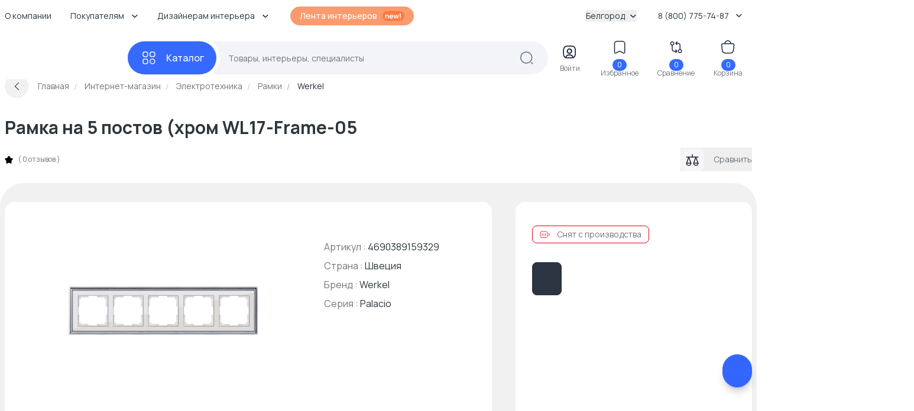

--- FILE ---
content_type: text/html; charset=UTF-8
request_url: https://belgorod.basicdecor.ru/product/ramka-5-postov-hrom-wl17-frame-05/
body_size: 60991
content:
<!DOCTYPE html>





<html	lang="ru">
	<head>
		<meta	charset="UTF-8">
		<meta	content="telephone=no"	name="format-detection">
		<meta	http-equiv="X-UA-Compatible"	content="IE=edge">

		<meta	name="viewport"	content="width=device-width, initial-scale=1.0" />
		<meta	name="msapplication-navbutton-color"	content="#3569ff">
		<meta	name="theme-color"	content="#3569ff">
		<meta	name="apple-mobile-web-app-status-bar-style"	content="#3569ff">
		<meta	name="msapplication-navbutton-color"	content="#3569ff">
		<meta	name="apple-mobile-web-app-status-bar-style"	content="#3569ff">
		<meta	name="apple-mobile-web-app-status-bar-style"	content="#3569ff">
		<meta	name="msapplication-TileColor"	content="#3569ff">
		<meta	name="referrer"	content="no-referrer-when-downgrade">
		<meta	name="p:domain_verify"	content="d8bdebd0940daca4257c5176b50f904f" />

		<link	rel="preconnect"	href="//cdn.basicdecor.ru">
		<link	rel="preconnect"	href="https://fonts.googleapis.com">
		<link	rel="preconnect"	href="https://fonts.gstatic.com"	crossorigin>
		<link	href="https://fonts.googleapis.com/css2?family=Manrope:wght@400;500;700&display=swap"	rel="preload"	as="style" />
		<link	href="https://fonts.googleapis.com/css2?family=Manrope:wght@400;500;700&display=swap"	rel="stylesheet">
		<link	rel="preload"	href="/assets/build-new/sprite/sprite-svg-5.svg?v=0.1.4"	as="image"	type="image/svg+xml" />

		<link	rel="apple-touch-icon"	sizes="57x57"	href="/img/icons-1/apple-touch-icon-57x57.png">
		<link	rel="apple-touch-icon"	sizes="60x60"	href="/img/icons-1/apple-touch-icon-60x60.png">
		<link	rel="apple-touch-icon"	sizes="72x72"	href="/img/icons-1/apple-touch-icon-72x72.png">
		<link	rel="apple-touch-icon"	sizes="76x76"	href="/img/icons-1/apple-touch-icon-76x76.png">
		<link	rel="apple-touch-icon"	sizes="114x114"	href="/img/icons-1/apple-touch-icon-114x114.png">
		<link	rel="apple-touch-icon"	sizes="120x120"	href="/img/icons-1/apple-touch-icon-120x120.png">
		<link	rel="apple-touch-icon"	sizes="144x144"	href="/img/icons-1/apple-touch-icon-144x144.png">
		<link	rel="apple-touch-icon"	sizes="152x152"	href="/img/icons-1/apple-touch-icon-152x152.png">
		<link	rel="apple-touch-icon"	sizes="180x180"	href="/img/icons-1/apple-touch-icon-180x180.png">

		<link	rel="icon"	type="image/png"	sizes="32x32"	href="/img/icons-1/favicon-32x32.png">
		<link	rel="icon"	type="image/png"	sizes="16x16"	href="/img/icons-1/favicon-16x16.png">
		<link	rel="shortcut icon"	href="/img/icons-1/favicon.ico"	type="image/x-icon">

		<meta name="csrf-param" content="_csrf-frontend">
<meta name="csrf-token" content="o7SBJHfIoRP0235d7YQHpdXpmIAqY8scnZEu_R4MymvA0MASRPDja4TqFQXZ5W72r5DMt0IxhFbfpW2xd139KA==">


		

					
			
		
		<meta property="og:url" content="https://belgorod.basicdecor.ru/product/ramka-5-postov-hrom-wl17-frame-05/">
<meta property="og:image" content="https://cdn.basicdecor.ru/files/media/product_photos/1d/1175129/big/4690389108136_1.jpg">
<meta property="og:image:secure_url" content="https://cdn.basicdecor.ru/files/media/product_photos/1d/1175129/big/4690389108136_1.jpg">
<meta property="og:site_name" content="Интернет магазин BasicDecor">
<meta property="og:title" content="Рамка на 5 постов (хром WL17-Frame-05 купить по цене 2 850 руб в Белгородев интернет-магазине BasicDecor">
<meta property="og:type" content="website">
<meta property="og:image" content="https://cdn.basicdecor.ru/files/media/product_photos/1d/1175129/big/4690389108136_1.jpg">
<meta property="og:image:secure_url" content="https://cdn.basicdecor.ru/files/media/product_photos/1d/1175129/big/4690389108136_1.jpg">
<meta name="description" content="⭐ Рамка на 5 постов (хром WL17-Frame-05 - заказать в Белгороде и по области 💰 Рамки по ценам от 30 руб. 🚚 Доставка по чеку от 30 000 руб. бесплатно! Постоянные акции и скидки - возможность купить рамка на 5 постов (хром WL17-Frame-05 со скидкой до 70%.">
<meta property="og:description" content="⭐ Рамка на 5 постов (хром WL17-Frame-05 - заказать в Белгороде и по области 💰 Рамки по ценам от 30 руб. 🚚 Доставка по чеку от 30 000 руб. бесплатно! Постоянные акции и скидки - возможность купить рамка на 5 постов (хром WL17-Frame-05 со скидкой до 70%.">
<meta name="robots" content="max-image-preview:large">
<meta name="product:price:amount" content="2850">
<meta name="product:price:currency" content="RUB">
<meta name="geo.placename" content="г. Белгород, Коммунальная ул., 18">
<meta name="geo.position" content="36.6552;50.5608">
<meta name="ICBM" content="36.6552,50.5608">
<meta name="geo.region" content="RU-город Белгород">
<link href="/assets/build-new/style-dsk-0.5.1.5.css" rel="stylesheet">
<link href="/assets/build-new/MainMenu-0.5.1.5.js" rel="modulepreload" as="script" crossorigin="anonymous">
<script type="module" src="/assets/build-new/product.twig-0.5.1.5.js"></script>

		











	
	



<!-- Seo Tags -->
<title>Рамка на 5 постов (хром WL17-Frame-05 купить по цене 2 850 руб в Белгородев интернет-магазине BasicDecor</title>
	
	

	





	<link rel="canonical" href="https://belgorod.basicdecor.ru/product/ramka-5-postov-hrom-wl17-frame-05/"/>

	
	

			
	
			
	
			
	

	



<!-- Яндекс Вебмастер - Яндекс Вебмастер - Белгород --><meta name="yandex-verification" content="5e6e9bdc4103222c" /><!-- /END Яндекс Вебмастер - Яндекс Вебмастер - Белгород END/--><!-- Яндекс Вебмастер - Яндекс Вебмастер сайт с https --><meta name="yandex-verification" content="5e6e9bdc4103222c" /><!-- /END Яндекс Вебмастер - Яндекс Вебмастер сайт с https END/--><!-- Google Webmaster - Google Webmaster - Белгород --><meta name="google-site-verification" content="gjCYSCt8rvcHUX_-ZHRJHcYWH_7QVDZ9dLikV_htf9s" /><!-- /END Google Webmaster - Google Webmaster - Белгород END/--><!-- TG pixel - Телеграм пиксель -->        <script>
        (function(t,l,g,r,m){t[g]||(g=t[g]=function(){g.run?g.run.apply(g,arguments):g.queue.push(arguments)},g.queue=[],t=l.createElement(r),t.async=!0,t.src=m,l=l.getElementsByTagName(r)[0],l.parentNode.insertBefore(t,l))})(window,document,'tgp','script','https://telegram.org/js/pixel.js');tgp('init','Aq3iCKOu');
        </script><!-- /END TG pixel - Телеграм пиксель END/-->  
                <link rel="preconnect" href="//mc.yandex.ru" crossorigin />
                <link rel="preconnect" href="//top-fwz1.mail.ru" crossorigin />
            

		<script>// window.__bdGridGap = 20;</script>

				
				<script>
	function debounce(func) { // @TODO: оптимизировать по отрисовке и компоновке +
let timer;
return function (param) {
if (timer) {
clearTimeout(timer);
}
timer = setTimeout(func, 250, param);
};
}

window.__bdGridCalc = function gridCalc(isFirstTimeCall = true) {
const gridGap = window.__bdGridGap || 12;
const items = document.querySelectorAll('.js-grid-item');

// @TODO: здесь проверять img.complete (и подписаться на событие oncomplete)
items.forEach((el) => {
const heightCalcWrapper = isFirstTimeCall ? el : el.querySelector('img.js-grid-img');
if (! heightCalcWrapper) {
return;
}

const a = new Promise((resolve, rejeject) => {
requestAnimationFrame(() => {
resolve(heightCalcWrapper.offsetHeight + gridGap);
})
});

a.then((height) => { // @TODO: здесь потеря производительстно
requestAnimationFrame(() => {
el.style['grid-row-end'] = 'span ' + (
height);
el.style.opacity = 1;
})
})

});

const resizeHandler = debounce(window.__bdGridCalc);


function resizeHandlerFunc() {
resizeHandler(false);
}

window.removeEventListener('resize', resizeHandlerFunc);
window.addEventListener('resize', resizeHandlerFunc);

};
</script>
		
					</head>


	<body	class="bd-relative">
		<img	class="bd-hidden bd-w-0 bd-h-0"	src="/assets/build-new/sprite/sprite-svg-5.svg?v=0.1.4"	alt=""	aria-hidden="true" />

		

		

					
<div	class="bd-z-30 bd-relative"	:class="cls"	x-data="{ cls: 'bd-z-30' }"	x-intersect:enter="$dispatch('startpage')"	@showmainsearch.window="cls = $event.detail && '!bd-z-20'">

	
			
		<div	class="bd-container">
		<div	class="bd-pt-4 bd-pb-6 bd-flex bd-items-center bd-relative bd-z-[2] bd-h-[62px] bd-text-sm">

						
<nav class="bd-grow">
				
				<ul class="bd-flex bd-space-x-2 bd-flex-wrap bd-h-7 -bd-ml-3">
      <li class="bd-relative bd-group hover__bd-text-blue hover__bd-bg-gray-light hover__bd-rounded-lg bd-shrink-0">
              <a href="/page/kompaniya/"  target="_blank"  class="bd-block bd-py-1 bd-px-3">
          О компании
        </a>
      
          </li>
      <li class="bd-relative bd-group hover__bd-text-blue hover__bd-bg-gray-light hover__bd-rounded-lg bd-shrink-0">
              <span class="bd-flex bd-items-center bd-py-1 bd-px-3 hover__bd-text-blue bd-text-black">
          <span>
            Покупателям
          </span>
          <span class="bd-pl-3">
            <svg xmlns="http://www.w3.org/2000/svg" width="12" height="12" viewBox="0 0 12 12" fill="none">
              <path d="M9.90401 4.48352L6.66232 7.72521C6.27949 8.10804 5.65303 8.10804 5.27019 7.72521L2.0285 4.48352" stroke="#1D2939" stroke-width="1.49157" stroke-miterlimit="10" stroke-linecap="round" stroke-linejoin="round" />
            </svg>
          </span>
        </span>
      
              <div class="bd-absolute bd-hidden bd-left-0 bd-top-full group-hover__bd-block bd-pt-3 bd-min-w-full">
          <div class="bd-bg-white bd-rounded-md bd-shadow-popup bd-p-2">
            <ul class="bd-list-none bd-whitespace-nowrap">
                              <li class="hover__bd-bg-gray-light hover__bd-rounded-lg">
                  <a href="/page/kontakty/"  target="_blank"  class="bd-py-2 bd-px-4 bd-block hover__bd-text-blue bd-text-black">
                    Контакты
                  </a>
                </li>
                              <li class="hover__bd-bg-gray-light hover__bd-rounded-lg">
                  <a href="/page/dostavka-oplata/"  target="_blank"  class="bd-py-2 bd-px-4 bd-block hover__bd-text-blue bd-text-black">
                    Доставка и оплата
                  </a>
                </li>
                              <li class="hover__bd-bg-gray-light hover__bd-rounded-lg">
                  <a href="/page/vozvrat/"  target="_blank"  class="bd-py-2 bd-px-4 bd-block hover__bd-text-blue bd-text-black">
                    Возврат и обмен
                  </a>
                </li>
                              <li class="hover__bd-bg-gray-light hover__bd-rounded-lg">
                  <a href="/journal/"  target="_blank"  class="bd-py-2 bd-px-4 bd-block hover__bd-text-blue bd-text-black">
                    Журнал
                  </a>
                </li>
                              <li class="hover__bd-bg-gray-light hover__bd-rounded-lg">
                  <a href="/interiors/designers/"  target="_blank"  class="bd-py-2 bd-px-4 bd-block hover__bd-text-blue bd-text-black">
                    Каталог дизайнеров
                  </a>
                </li>
                          </ul>
          </div>
        </div>
          </li>
      <li class="bd-relative bd-group hover__bd-text-blue hover__bd-bg-gray-light hover__bd-rounded-lg bd-shrink-0">
              <span class="bd-flex bd-items-center bd-py-1 bd-px-3 hover__bd-text-blue bd-text-black">
          <span>
            Дизайнерам интерьера
          </span>
          <span class="bd-pl-3">
            <svg xmlns="http://www.w3.org/2000/svg" width="12" height="12" viewBox="0 0 12 12" fill="none">
              <path d="M9.90401 4.48352L6.66232 7.72521C6.27949 8.10804 5.65303 8.10804 5.27019 7.72521L2.0285 4.48352" stroke="#1D2939" stroke-width="1.49157" stroke-miterlimit="10" stroke-linecap="round" stroke-linejoin="round" />
            </svg>
          </span>
        </span>
      
              <div class="bd-absolute bd-hidden bd-left-0 bd-top-full group-hover__bd-block bd-pt-3 bd-min-w-full">
          <div class="bd-bg-white bd-rounded-md bd-shadow-popup bd-p-2">
            <ul class="bd-list-none bd-whitespace-nowrap">
                              <li class="hover__bd-bg-gray-light hover__bd-rounded-lg">
                  <a href="/sotrudnichestvo/"  target="_blank"  class="bd-py-2 bd-px-4 bd-block hover__bd-text-blue bd-text-black">
                    Сотрудничество
                  </a>
                </li>
                              <li class="hover__bd-bg-gray-light hover__bd-rounded-lg">
                  <a href="/expert/"  target="_blank"  class="bd-py-2 bd-px-4 bd-block hover__bd-text-blue bd-text-black">
                    Обучение дизайнеров
                  </a>
                </li>
                              <li class="hover__bd-bg-gray-light hover__bd-rounded-lg">
                  <a href="/interiors/designers/"  target="_blank"  class="bd-py-2 bd-px-4 bd-block hover__bd-text-blue bd-text-black">
                    Каталог дизайнеров
                  </a>
                </li>
                          </ul>
          </div>
        </div>
          </li>
  
    <li class="bd-pl-4 xxl__bd-pl-10 bd-shrink-0">
    <a href="/interiors/photos/" class="bd-rounded-full bd-font-medium bd-text-white bd-bg-new-orange1 bd-py-1.5 -bd-mt-[2px] bd-px-4 bd-flex bd-items-center bd-space-x-2">
      <span>
        Лента интерьеров
      </span>
      <svg width="38" height="18" viewbox="0 0 38 18" fill="none" xmlns="http://www.w3.org/2000/svg">
        <rect x="0.865173" y="0.5" width="37" height="17" rx="8.5" fill="#f87b42" />
        <path d="M10.1872 13.5V10.38C10.1872 10.176 10.1732 9.95 10.1452 9.702C10.1172 9.454 10.0512 9.216 9.94717 8.988C9.84717 8.756 9.69517 8.566 9.49117 8.418C9.29117 8.27 9.01917 8.196 8.67517 8.196C8.49117 8.196 8.30917 8.226 8.12917 8.286C7.94917 8.346 7.78517 8.45 7.63717 8.598C7.49317 8.742 7.37717 8.942 7.28917 9.198C7.20117 9.45 7.15717 9.774 7.15717 10.17L6.29917 9.804C6.29917 9.252 6.40517 8.752 6.61717 8.304C6.83317 7.856 7.14917 7.5 7.56517 7.236C7.98117 6.968 8.49317 6.834 9.10117 6.834C9.58117 6.834 9.97717 6.914 10.2892 7.074C10.6012 7.234 10.8492 7.438 11.0332 7.686C11.2172 7.934 11.3532 8.198 11.4412 8.478C11.5292 8.758 11.5852 9.024 11.6092 9.276C11.6372 9.524 11.6512 9.726 11.6512 9.882V13.5H10.1872ZM5.69317 13.5V7.02H6.98317V9.03H7.15717V13.5H5.69317ZM16.0574 13.68C15.4014 13.68 14.8254 13.538 14.3294 13.254C13.8334 12.97 13.4454 12.576 13.1654 12.072C12.8894 11.568 12.7514 10.988 12.7514 10.332C12.7514 9.624 12.8874 9.01 13.1594 8.49C13.4314 7.966 13.8094 7.56 14.2934 7.272C14.7774 6.984 15.3374 6.84 15.9734 6.84C16.6454 6.84 17.2154 6.998 17.6834 7.314C18.1554 7.626 18.5054 8.068 18.7334 8.64C18.9614 9.212 19.0474 9.886 18.9914 10.662H17.5574V10.134C17.5534 9.43 17.4294 8.916 17.1854 8.592C16.9414 8.268 16.5574 8.106 16.0334 8.106C15.4414 8.106 15.0014 8.29 14.7134 8.658C14.4254 9.022 14.2814 9.556 14.2814 10.26C14.2814 10.916 14.4254 11.424 14.7134 11.784C15.0014 12.144 15.4214 12.324 15.9734 12.324C16.3294 12.324 16.6354 12.246 16.8914 12.09C17.1514 11.93 17.3514 11.7 17.4914 11.4L18.9194 11.832C18.6714 12.416 18.2874 12.87 17.7674 13.194C17.2514 13.518 16.6814 13.68 16.0574 13.68ZM13.8254 10.662V9.57H18.2834V10.662H13.8254ZM21.4758 13.5L19.4958 7.008L20.9118 7.02L22.1778 11.178L23.4618 7.02H24.6798L25.9578 11.178L27.2298 7.02H28.6458L26.6658 13.5H25.5378L24.0678 9.042L22.6038 13.5H21.4758ZM30.3286 13.5V12.174H31.7746V13.5H30.3286ZM30.3286 11.34V4.86H31.7746V11.34H30.3286Z" fill="white" />
      </svg>
    </a>
  </li>

    
</ul>

	
</nav>

						<div class="bd-ml-auto hover__bd-text-blue bd-shrink-0 bd-pr-4">
	<button class="bd-flex bd-items-center bd-group" type="button" x-data @click="$dispatch('changedomain', true)">
		Белгород
		<span class="bd-inline-block bd-pl-2">
			<svg width="12" height="12" viewbox="0 0 12 12" fill="none" xmlns="http://www.w3.org/2000/svg">
				<path d="M9.90401 4.48352L6.66232 7.72521C6.27949 8.10804 5.65303 8.10804 5.27019 7.72521L2.0285 4.48352" stroke="#1D2939" stroke-width="1.49157" stroke-miterlimit="10" stroke-linecap="round" stroke-linejoin="round"/>
			</svg>
		</span>
	</button>
</div>


									
<div	class="bd-group bd-relative bd-z-10 bd-ml-auto bd-flex bd-items-center bd-py-1 bd-px-3 bd-pr-4 hover__bd-text-blue hover__bd-bg-gray-light hover__bd-rounded-lg bd-shrink-0">
	<div	class="bd-cursor-pointer">
		<span	class="bd-pr-2"></span>
		8 (800) 775-74-87
		<span	class="bd-inline-block bd-pl-2">
			<svg	width="12"	height="12"	viewbox="0 0 12 12"	fill="none"	xmlns="http://www.w3.org/2000/svg">
				<path	d="M9.90401 4.48352L6.66232 7.72521C6.27949 8.10804 5.65303 8.10804 5.27019 7.72521L2.0285 4.48352"	stroke="#1D2939"	stroke-width="1.49157"	stroke-miterlimit="10"	stroke-linecap="round"	stroke-linejoin="round" />
			</svg>
		</span>
	</div>
	<div	class="bd-absolute bd-hidden bd-right-0 bd-top-full group-hover__bd-block bd-pt-3 bd-min-w-full">
		<div	class="bd-bg-white bd-rounded-md bd-shadow-popup bd-px-6 bd-py-5 bd-text-black bd-text-center bd-whitespace-nowrap">
													
	
		
		
	<svg width="16" height="15"  class="bd-text-gray bd-mx-auto">
		<use xlink:href="/assets/build-new/sprite/sprite-svg-5.svg?v=0.1.4#phone"></use>
	</svg>

			<div	class="bd-text-lg bd-pt-3">
				<span href="tel:"></span>

									<br/>
					<span href="tel:8 (800) 775-74-87">8 (800) 775-74-87</span>
							</div>

							<div	class="bd-text-gray bd-text-sm">
					бесплатно по России
				</div>
			
      						
    
  <div class="">

          <div class="bd-pt-5">
        										
	
		
		
	<svg width="18" height="18"  class="bd-text-gray bd-mx-auto">
		<use xlink:href="/assets/build-new/sprite/sprite-svg-5.svg?v=0.1.4#clock"></use>
	</svg>

      </div>
    
    <div class="bd-text-gray-dark bd-pt-1">

                        
                          <p>
                <span class="bd-text-black">
                  пн - пт
                  :
                </span>
                        <span class="">
                  09:00 - 18:00
                </span>
            </p>
                    <p>
                <span class="bd-text-black">
                  сб - вс
                  :
                </span>
                        <span class="">
                  10:00 - 18:00
                </span>
            </p>
              
      <div class="bd-pt-2">
        оформление заказов на сайте
        <br/>
        <span class=" bd-text-blue">
          круглосуточно
        </span>
      </div>

    </div>
  </div>



			

							<div	class="bd-pt-5">
					<svg	width="18"	height="18"	viewbox="0 0 24 24"	fill="none"	xmlns="http://www.w3.org/2000/svg"	class="bd-text-gray bd-mx-auto">
						<path	d="M12 20.5H7C4 20.5 2 19 2 15.5V8.5C2 5 4 3.5 7 3.5H17C20 3.5 22 5 22 8.5V11.5"	stroke="currentColor"	stroke-width="2"	stroke-miterlimit="10"	stroke-linecap="round"	stroke-linejoin="round" />
						<path	d="M17 9L13.87 11.5C12.84 12.32 11.15 12.32 10.12 11.5L7 9"	stroke="currentColor"	stroke-width="2"	stroke-miterlimit="10"	stroke-linecap="round"	stroke-linejoin="round" />
						<path	d="M19.21 14.77L15.6701 18.31C15.5301 18.45 15.4 18.71 15.37 18.9L15.18 20.25C15.11 20.74 15.45 21.0801 15.94 21.0101L17.29 20.82C17.48 20.79 17.75 20.66 17.88 20.52L21.4201 16.9801C22.0301 16.3701 22.3201 15.6601 21.4201 14.7601C20.5301 13.8701 19.82 14.16 19.21 14.77Z"	stroke="currentColor"	stroke-width="2"	stroke-miterlimit="10"	stroke-linecap="round"	stroke-linejoin="round" />
						<path	d="M18.7 15.28C19 16.36 19.84 17.2 20.92 17.5"	stroke="currentColor"	stroke-width="2"	stroke-miterlimit="10"	stroke-linecap="round"	stroke-linejoin="round" />
					</svg>
				</div>
				<div	class="bd-text-gray-dark bd-pt-1">
					<a	href="mailto:info@basicdecor.ru"	target="_blank">
						info@basicdecor.ru
					</a>
				</div>
			
		</div>
	</div>
</div>
		</div>
	</div>
</div>


<header	class="bd-bg-white bd-z-20 bd-relative bd-py-2 -bd-mb-2"	:class="isLeaveHeader && 'bd-shadow bd-sticky bd-top-0'"	x-data="{ isLeaveHeader: false }">
		<div	class="bd-container"	x-intersect:leave.margin.100%="() => { $dispatch('leaveheader'); isLeaveHeader = true; }"	@startpage.window="isLeaveHeader = false">
		
<div class="bd-relative bd-z-[1]" x-data="quickSearch" :class="{isShow: '!bd-z-10'}">
	<div class="bd-h-14">
		<div
			x-data="mainMenu" class="bd-flex bd-items-center bd-h-full">

						<div
				class="bd-inline-flex bd-relative bd-items-center bd-group/all bd-h-full">

								<a href="/" class="bd-block bd-w-52 bd-relative bd-pr-4" title="Главная">
											
	
		
		
	<svg width="167" height="33" >
		<use xlink:href="/assets/build-new/sprite/sprite-svg-5.svg?v=0.1.4#logo"></use>
	</svg>

										</a>
			</div>

			<div class="bd-grow bd-flex bd-relative">
				<div class="bd-relative bd-flex bd-grow bd-items-center">

					<div
						class="bd-z-40 bd-relative">
												
<button class="bd-menu-catalog-btn -bd-mr-10 bd-justify-center bd-inline-flex bd-rounded-full bd-space-x-4 bd-items-center bd-font-medium bd-text-base bd-text-white bd-bg-blue " type="button" aria-label="Каталог" @click="() => { isOpen = !isOpen; isShow = false }" :class="isOpen && 'bd-text-blue'">
	<span class="bd-w-7 bd-inline-flex bd-justify-center">

		<svg width="25" height="24" viewbox="0 0 25 24" fill="none" xmlns="http://www.w3.org/2000/svg" x-show="!isOpen">
			<path d="M17.8144 10.0112H19.8032C21.792 10.0112 22.7864 9.01683 22.7864 7.02806V5.0393C22.7864 3.05053 21.792 2.05615 19.8032 2.05615H17.8144C15.8257 2.05615 14.8313 3.05053 14.8313 5.0393V7.02806C14.8313 9.01683 15.8257 10.0112 17.8144 10.0112Z" stroke="#FCFCFD" stroke-width="1.49157" stroke-miterlimit="10" stroke-linecap="round" stroke-linejoin="round"/>
			<path d="M5.88189 10.0112H7.87065C9.85942 10.0112 10.8538 9.01683 10.8538 7.02806V5.0393C10.8538 3.05053 9.85942 2.05615 7.87065 2.05615H5.88189C3.89312 2.05615 2.89874 3.05053 2.89874 5.0393V7.02806C2.89874 9.01683 3.89312 10.0112 5.88189 10.0112Z" stroke="#FCFCFD" stroke-width="1.49157" stroke-miterlimit="10" stroke-linecap="round" stroke-linejoin="round"/>
			<path d="M5.88189 21.9438H7.87065C9.85942 21.9438 10.8538 20.9494 10.8538 18.9606V16.9719C10.8538 14.9831 9.85942 13.9887 7.87065 13.9887H5.88189C3.89312 13.9887 2.89874 14.9831 2.89874 16.9719V18.9606C2.89874 20.9494 3.89312 21.9438 5.88189 21.9438Z" stroke="#FCFCFD" stroke-width="1.49157" stroke-miterlimit="10" stroke-linecap="round" stroke-linejoin="round"/>
			<path d="M18.8088 21.9438C21.0056 21.9438 22.7864 20.163 22.7864 17.9662C22.7864 15.7695 21.0056 13.9887 18.8088 13.9887C16.6121 13.9887 14.8313 15.7695 14.8313 17.9662C14.8313 20.163 16.6121 21.9438 18.8088 21.9438Z" stroke="#FCFCFD" stroke-width="1.49157" stroke-miterlimit="10" stroke-linecap="round" stroke-linejoin="round"/>
		</svg>

		<svg width="25" height="24" viewbox="0 0 25 24" fill="none" xmlns="http://www.w3.org/2000/svg" x-show="isOpen" x-cloak="">
			<path d="M5.91008 5L19.9101 19M5.9101 19L12.9101 12L19.9101 5" stroke="white" stroke-width="1.5" stroke-linecap="round"/>
		</svg>

	</span>
	<span class="bd-inline-block">
		Каталог
	</span>
</button>
					</div>

										
<div class="bd-grow bd-h-14">
	<div
		class="bd-h-full bd-z-30" @keydown.escape.window="isShow = false">

				<form class="bd-h-full" action="/interiors/search/products/" method="get" x-bind="searchForm" id="mainSearchForm"
			  data-current-search-category="unknown">
			<div class="bd-flex bd-relative bd-z-10 bd-bg-[#F2F4F7] bd-h-full bd-pl-9 bd-pr-6 bd-rounded-full bd-items-center">
				<div class="bd-grow bd-h-full bd-pl-6 bd-pr-1 bd-text-sm">
					<input value="" x-model.fill="searchKey" title="Поиск по сайту - товары, интерьеры, специалисты" class="bd-relative bd-z-10 bd-w-full bd-h-full bd-bg-transparent bd-outline-none placeholder__bd-text-gray-dark" placeholder="Товары, интерьеры, специалисты" type="text" name="q" autocapitalize="off" autocomplete="off" autocorrect="off" spellcheck="false" maxlength="255" x-bind="events"/>
				</div>

				<template x-if="!isShow" x-cloak>
					<div class="bd-z-10">
						<svg xmlns="http://www.w3.org/2000/svg" width="25" height="24" viewbox="0 0 25 24" fill="none">
							<path d="M12.2107 20.9494C17.428 20.9494 21.6574 16.72 21.6574 11.5028C21.6574 6.28555 17.428 2.05615 12.2107 2.05615C6.9935 2.05615 2.7641 6.28555 2.7641 11.5028C2.7641 16.72 6.9935 20.9494 12.2107 20.9494Z" stroke="#606B7F" stroke-width="1.49157" stroke-linecap="round" stroke-linejoin="round"/>
							<path d="M22.6517 21.9438L20.663 19.955" stroke="#606B7F" stroke-width="1.49157" stroke-linecap="round" stroke-linejoin="round"/>
						</svg>
					</div>
				</template>

				<template x-if="isShow" x-cloak>
					<button class="bd-rounded-full bd-bg-[#EAEFFE] bd-text-white bd-h-10 bd-w-10 bd-flex bd-items-center bd-justify-center -bd-mr-4" type="submit">
						<svg width="24" height="24" viewbox="0 0 24 24" fill="none" xmlns="http://www.w3.org/2000/svg">
							<path d="M11.5 21C16.7467 21 21 16.7467 21 11.5C21 6.2533 16.7467 2 11.5 2C6.2533 2 2 6.2533 2 11.5C2 16.7467 6.2533 21 11.5 21Z" stroke="#3E6DF6" stroke-width="1.49157" stroke-linecap="round" stroke-linejoin="round"/>
							<path d="M22 22L20 20" stroke="#3E6DF6" stroke-width="1.49157" stroke-linecap="round" stroke-linejoin="round"/>
						</svg>
					</button>
				</template>
			</div>
		</form>

				<div x-ref="mainWrapper" x-show="isShow" x-cloak></div>
	</div>
</div>


<template x-if="isShow" x-cloak>
	<div class="bd-fixed bd-bg-black bd-opacity-40 bd-inset-x-0 bd-inset-y-0 bd-z-[1]" @click="isShow = false"></div>
</template>




				</div>

								





<div
	class="bd-flex bd-pl-4 2xl__bd-pl-10 bd-items-center bd-justify-between bd-text-center bd-text-xs bd-text-new-black bd-ml-auto bd-pr-4 lg__bd-space-x-3 xl__bd-space-x-8 -bd-mt-1">

	
	<div :class="isShow && 'bd-hidden'">

					<div class="bd-block bd-group hover__bd-text-blue bd-cursor-pointer" x-data @click="$dispatch('enterform', true)">
				<div class="bd-indicator bd-inline-block">
					<svg width="41" height="40" viewbox="0 0 41 40" fill="none" xmlns="http://www.w3.org/2000/svg">
						<path d="M26.2515 29.5658C25.3765 29.8243 24.3423 29.9437 23.1292 29.9437H17.1629C15.9497 29.9437 14.9156 29.8243 14.0405 29.5658C14.2593 26.9804 16.9143 24.9419 20.146 24.9419C23.3778 24.9419 26.0328 26.9804 26.2515 29.5658Z" stroke="currentColor" stroke-width="1.74017" stroke-linecap="round" stroke-linejoin="round"/>
						<path d="M23.1292 10.0562H17.1629C12.191 10.0562 10.2023 12.0449 10.2023 17.0168V22.9831C10.2023 26.7419 11.3359 28.8002 14.0406 29.5659C14.2593 26.9805 16.9143 24.942 20.1461 24.942C23.3778 24.942 26.0328 26.9805 26.2516 29.5659C28.9563 28.8002 30.0899 26.7419 30.0899 22.9831V17.0168C30.0899 12.0449 28.1011 10.0562 23.1292 10.0562ZM20.1461 22.1578C18.1772 22.1578 16.5862 20.5568 16.5862 18.588C16.5862 16.6191 18.1772 15.0281 20.1461 15.0281C22.115 15.0281 23.706 16.6191 23.706 18.588C23.706 20.5568 22.115 22.1578 20.1461 22.1578Z" stroke="currentColor" stroke-width="1.74017" stroke-linecap="round" stroke-linejoin="round"/>
						<path d="M23.7058 18.588C23.7058 20.5569 22.1148 22.1578 20.1459 22.1578C18.1771 22.1578 16.5861 20.5569 16.5861 18.588C16.5861 16.6191 18.1771 15.0281 20.1459 15.0281C22.1148 15.0281 23.7058 16.6191 23.7058 18.588Z" stroke="currentColor" stroke-width="1.74017" stroke-linecap="round" stroke-linejoin="round"/>
					</svg>
				</div>
				<div class="-bd-mt-1 bd-hidden xl__bd-block bd-text-gray-dark">Войти</div>
			</div>
		
	</div>


	<div
		:class="isShow && 'bd-hidden'">
				<a class="bd-block bd-group hover__bd-text-blue" href="https://belgorod.basicdecor.ru/favorite/" target="_blank">
			<div class="bd-indicator bd-inline-block">
				<svg width="41" height="40" viewbox="0 0 41 40" fill="none" xmlns="http://www.w3.org/2000/svg">
					<path d="M24.9389 10.0562H15.3531C13.2351 10.0562 11.5148 11.7864 11.5148 13.8945V27.9053C11.5148 29.6952 12.7975 30.4509 14.3686 29.5858L19.2212 26.891C19.7383 26.6027 20.5736 26.6027 21.0807 26.891L25.9333 29.5858C27.5044 30.4609 28.7872 29.7051 28.7872 27.9053V13.8945C28.7772 11.7864 27.057 10.0562 24.9389 10.0562Z" stroke="currentColor" stroke-width="1.49157" stroke-linecap="round" stroke-linejoin="round"/>
				</svg>
				<span class="bd-indicator-item bd-badge bd-bg-blue bd-border-none bd-text-xs bd-px-2 bd-text-white bd-top-2 bd-right-1 bd-z-0" x-data x-text="$store.favorites.itemsCount" x-cloak></span>
			</div>
			<div class="-bd-mt-1 bd-hidden xl__bd-block bd-text-gray-dark">Избранное</div>
		</a>
	</div>

		<a class="bd-block bd-group hover__bd-text-blue" href="https://belgorod.basicdecor.ru/compare/" target="_blank">
		<div class="bd-indicator bd-inline-block">
			<svg width="41" height="40" viewbox="0 0 41 40" fill="none" xmlns="http://www.w3.org/2000/svg">
				<path d="M17.6628 13.5365C17.6631 14.3735 17.3616 15.1826 16.8137 15.8155C16.2658 16.4483 15.5082 16.8624 14.6797 16.982V22.9831C14.6797 23.7743 14.994 24.5331 15.5534 25.0925C16.1129 25.652 16.8717 25.9663 17.6628 25.9663H20.3377L19.3732 25.0017C19.2999 24.9334 19.2411 24.8511 19.2004 24.7596C19.1596 24.6681 19.1377 24.5694 19.1359 24.4692C19.1342 24.3691 19.1526 24.2696 19.1901 24.1768C19.2276 24.0839 19.2834 23.9996 19.3542 23.9287C19.4251 23.8579 19.5094 23.8021 19.6023 23.7646C19.6951 23.7271 19.7946 23.7087 19.8947 23.7104C19.9949 23.7122 20.0936 23.7341 20.1851 23.7749C20.2766 23.8156 20.3589 23.8744 20.4272 23.9477L22.6646 26.185C22.8042 26.3249 22.8827 26.5144 22.8827 26.7121C22.8827 26.9097 22.8042 27.0992 22.6646 27.2391L20.4272 29.4764C20.3589 29.5497 20.2766 29.6085 20.1851 29.6492C20.0936 29.69 19.9949 29.7119 19.8947 29.7137C19.7946 29.7155 19.6951 29.697 19.6023 29.6595C19.5094 29.622 19.4251 29.5662 19.3542 29.4954C19.2834 29.4245 19.2276 29.3402 19.1901 29.2473C19.1526 29.1545 19.1342 29.055 19.1359 28.9549C19.1377 28.8547 19.1596 28.756 19.2004 28.6645C19.2411 28.573 19.2999 28.4907 19.3732 28.4224L20.3377 27.4578H17.6628C16.4761 27.4578 15.3379 26.9864 14.4987 26.1472C13.6596 25.308 13.1881 24.1699 13.1881 22.9831V16.8726C12.389 16.6318 11.7029 16.1119 11.2549 15.4077C10.8069 14.7034 10.6267 13.8617 10.7472 13.0358C10.8677 12.2099 11.2808 11.4547 11.9113 10.9078C12.5419 10.3609 13.3478 10.0587 14.1825 10.0562C15.1055 10.0562 15.9908 10.4228 16.6435 11.0755C17.2962 11.7282 17.6628 12.6134 17.6628 13.5365ZM16.1713 13.5365C16.1713 13.009 15.9617 12.5032 15.5888 12.1302C15.2158 11.7573 14.71 11.5477 14.1825 11.5477C13.655 11.5477 13.1492 11.7573 12.7762 12.1302C12.4033 12.5032 12.1937 13.009 12.1937 13.5365C12.1937 14.0639 12.4033 14.5698 12.7762 14.9428C13.1492 15.3157 13.655 15.5253 14.1825 15.5253C14.71 15.5253 15.2158 15.3157 15.5888 14.9428C15.9617 14.5698 16.1713 14.0639 16.1713 13.5365ZM30.5898 26.4635C30.5896 27.1305 30.3978 27.7835 30.037 28.3446C29.6763 28.9058 29.1619 29.3514 28.5551 29.6285C27.9483 29.9055 27.2746 30.0024 26.6143 29.9075C25.954 29.8126 25.3349 29.5299 24.8307 29.0932C24.3265 28.6564 23.9584 28.0839 23.7703 27.4439C23.5823 26.8039 23.5821 26.1233 23.7698 25.4832C23.9575 24.8431 24.3252 24.2704 24.8292 23.8333C25.3331 23.3963 25.952 23.1132 26.6123 23.0179V17.0168C26.6123 16.2256 26.298 15.4669 25.7385 14.9074C25.1791 14.348 24.4203 14.0337 23.6291 14.0337H21.7L22.6646 14.9982C22.7963 15.1396 22.868 15.3266 22.8646 15.5198C22.8612 15.713 22.7829 15.8974 22.6463 16.034C22.5097 16.1706 22.3253 16.2489 22.1321 16.2523C21.9389 16.2557 21.7519 16.184 21.6105 16.0523L19.3732 13.8149C19.2335 13.6751 19.1551 13.4855 19.1551 13.2879C19.1551 13.0903 19.2335 12.9007 19.3732 12.7609L21.6105 10.5235C21.6788 10.4502 21.7611 10.3915 21.8526 10.3507C21.9441 10.3099 22.0429 10.288 22.143 10.2863C22.2431 10.2845 22.3426 10.3029 22.4355 10.3404C22.5283 10.3779 22.6127 10.4338 22.6835 10.5046C22.7543 10.5754 22.8102 10.6598 22.8477 10.7526C22.8852 10.8455 22.9036 10.945 22.9018 11.0451C22.9001 11.1452 22.8781 11.244 22.8374 11.3355C22.7966 11.4269 22.7379 11.5093 22.6646 11.5776L21.7 12.5421H23.6291C24.8159 12.5421 25.9541 13.0135 26.7932 13.8527C27.6324 14.6919 28.1038 15.8301 28.1038 17.0168V23.1273C29.5417 23.5549 30.5898 24.8874 30.5898 26.4635ZM29.0982 26.4635C29.0982 25.936 28.8887 25.4302 28.5157 25.0572C28.1428 24.6842 27.6369 24.4747 27.1095 24.4747C26.582 24.4747 26.0762 24.6842 25.7032 25.0572C25.3302 25.4302 25.1207 25.936 25.1207 26.4635C25.1207 26.9909 25.3302 27.4968 25.7032 27.8697C26.0762 28.2427 26.582 28.4522 27.1095 28.4522C27.6369 28.4522 28.1428 28.2427 28.5157 27.8697C28.8887 27.4968 29.0982 26.9909 29.0982 26.4635Z" fill="currentColor"/>
			</svg>
			<span class="bd-indicator-item bd-badge bd-bg-blue bd-border-none bd-text-xs bd-px-2 bd-text-white bd-top-2 bd-right-1 bd-z-0" x-data x-text="$store.compare.itemsCount" x-cloak></span>
		</div>
		<div class="-bd-mt-1 bd-hidden xl__bd-block bd-text-gray-dark">Сравнение</div>
	</a>

		<a class="bd-block bd-group hover__bd-text-blue" href="https://belgorod.basicdecor.ru/cart/checkout/" target="_blank">
		<div class="bd-indicator bd-inline-block">
			<svg width="41" height="40" viewbox="0 0 41 40" fill="none" xmlns="http://www.w3.org/2000/svg">
				<g clip-path="url(#clip0_29_7809)">
					<path fill-rule="evenodd" clip-rule="evenodd" d="M20.1462 8.31592C17.2411 8.31592 14.8424 10.4822 14.4767 13.2878L13.8179 13.2878C12.8278 13.2878 12.0067 13.2878 11.3623 13.3778C10.6849 13.4725 10.0762 13.6815 9.61332 14.1986C9.15041 14.7158 9.00991 15.3439 8.99065 16.0276C8.97232 16.678 9.06302 17.494 9.17239 18.478L9.47855 21.2335C9.70728 23.2922 9.88693 24.9091 10.1921 26.1659C10.5048 27.454 10.97 28.4593 11.8335 29.2322C12.6979 30.0059 13.7535 30.3568 15.0754 30.5251C16.366 30.6895 18.0049 30.6895 20.0929 30.6895H20.1994C22.2874 30.6895 23.9263 30.6895 25.217 30.5251C26.5389 30.3568 27.5944 30.0059 28.4588 29.2322C29.3224 28.4593 29.7875 27.454 30.1003 26.1659C30.4054 24.9092 30.585 23.2923 30.8138 21.2336L31.1199 18.478C31.2293 17.494 31.32 16.678 31.3017 16.0276C31.2824 15.3439 31.1419 14.7158 30.679 14.1986C30.2161 13.6815 29.6074 13.4725 28.93 13.3778C28.2856 13.2878 27.4646 13.2878 26.4745 13.2878L25.8156 13.2878C25.4501 10.4822 23.0512 8.31592 20.1462 8.31592ZM20.1462 9.80749C22.2257 9.80749 23.9546 11.3097 24.3067 13.2878H15.9856C16.3377 11.3097 18.0666 9.80749 20.1462 9.80749ZM10.7247 15.1934C10.8547 15.0482 11.061 14.926 11.5688 14.855C12.0977 14.7811 12.8136 14.7794 13.8729 14.7794H26.4194C27.4787 14.7794 28.1946 14.7811 28.7236 14.855C29.2314 14.926 29.4376 15.0482 29.5676 15.1934C29.6976 15.3386 29.7963 15.5571 29.8107 16.0696C29.8257 16.6035 29.7484 17.3153 29.6314 18.368L29.3372 21.0157C29.1013 23.1391 28.9308 24.6609 28.6508 25.8139C28.3759 26.9464 28.0163 27.6266 27.464 28.1208C26.9126 28.6143 26.1937 28.8971 25.0285 29.0455C23.843 29.1965 22.299 29.1979 20.1462 29.1979C17.9933 29.1979 16.4494 29.1965 15.2638 29.0455C14.0987 28.8971 13.3797 28.6143 12.8283 28.1208C12.2761 27.6266 11.9165 26.9464 11.6415 25.8139C11.3616 24.6609 11.191 23.1391 10.9551 21.0157L10.6609 18.368C10.5439 17.3153 10.4666 16.6035 10.4816 16.0696C10.4961 15.5571 10.5948 15.3386 10.7247 15.1934Z" fill="currentColor"/>
				</g>
				<defs>
					<clipPath id="clip0_29_7809">
						<rect width="23.8652" height="23.8652" fill="white" transform="translate(8.2135 8.06738)"/>
					</clipPath>
				</defs>
			</svg>
			<span class="bd-indicator-item bd-badge bd-bg-blue bd-border-none bd-text-xs bd-px-2 bd-text-white bd-top-2 bd-right-1 bd-z-0" x-data x-text="$store.cart.itemsCount" x-cloak></span>
		</div>
		<div class="-bd-mt-1 bd-hidden xl__bd-block bd-text-gray-dark">Корзина</div>
	</a>
</div>
			</div>

						
<div class="bd-absolute bd-left-0 bd-right-0 bd-top-full bd-pt-5 bd-text-left" x-show="isOpen" x-cloak @click.outside="isOpen = false">
	<div class="bd-flex bd-bg-white">
		<div class="bd-w-[360px] group-hover/all__bd-block bd-h-[calc(100vh-155px)]">
			<div class="bd-bg-white bd-rounded-2xl bd-shadow-popup bd-py-4 bd-h-full">
				<div
					class="bd-h-full bd-px-2 bd-scrollbar bd-overflow-y-auto bd-scrollbar-thumb-blue bd-scrollbar-thumb-rounded bd-scrollbar-w-1">

													
				

<ul class="bd-list-none bd-menu-level-1">
			<li class="bd-font-medium bd-rounded-xl bd-text-base bd-group/li" x-data="mainMenuSubMenu(1)" x-bind="events" :class="currentMenuId === 1 ? 'bd-bg-gray-light bd-text-blue' : ''">
			<a class="bd-py-3 bd-px-4 bd-flex bd-whitespace-nowrap bd-items-center" href="/catalog/svetilniki/">
				<div class="bd-w-6">
										
																				
	
		
		
	<svg width="12" height="18"  class="bd-fill-gray-dark" :class="currentMenuId === 1 ? '!bd-fill-blue' : '' ">
		<use xlink:href="/assets/build-new/sprite/sprite-svg-5.svg?v=0.1.4#light"></use>
	</svg>

				</div>
				<span class="bd-pl-2">Светильники</span>

																			
	
		
		
	<svg width="16" height="16"  class="bd-ml-auto" :class="currentMenuId === 1 ? '!bd-fill-blue' : '' ">
		<use xlink:href="/assets/build-new/sprite/sprite-svg-5.svg?v=0.1.4#shevron-r"></use>
	</svg>

			</a>
		</li>
			<li class="bd-font-medium bd-rounded-xl bd-text-base bd-group/li" x-data="mainMenuSubMenu(233)" x-bind="events" :class="currentMenuId === 233 ? 'bd-bg-gray-light bd-text-blue' : ''">
			<a class="bd-py-3 bd-px-4 bd-flex bd-whitespace-nowrap bd-items-center" href="/catalog/mebel/">
				<div class="bd-w-6">
										
																				
	
		
		
	<svg width="20" height="15"  class="bd-fill-gray-dark" :class="currentMenuId === 233 ? '!bd-fill-blue' : '' ">
		<use xlink:href="/assets/build-new/sprite/sprite-svg-5.svg?v=0.1.4#furnit"></use>
	</svg>

				</div>
				<span class="bd-pl-2">Мебель</span>

																			
	
		
		
	<svg width="16" height="16"  class="bd-ml-auto" :class="currentMenuId === 233 ? '!bd-fill-blue' : '' ">
		<use xlink:href="/assets/build-new/sprite/sprite-svg-5.svg?v=0.1.4#shevron-r"></use>
	</svg>

			</a>
		</li>
			<li class="bd-font-medium bd-rounded-xl bd-text-base bd-group/li" x-data="mainMenuSubMenu(282)" x-bind="events" :class="currentMenuId === 282 ? 'bd-bg-gray-light bd-text-blue' : ''">
			<a class="bd-py-3 bd-px-4 bd-flex bd-whitespace-nowrap bd-items-center" href="/catalog/decor/">
				<div class="bd-w-6">
										
																				
	
		
		
	<svg width="14" height="18"  class="bd-fill-gray-dark" :class="currentMenuId === 282 ? '!bd-fill-blue' : '' ">
		<use xlink:href="/assets/build-new/sprite/sprite-svg-5.svg?v=0.1.4#decor"></use>
	</svg>

				</div>
				<span class="bd-pl-2">Декор</span>

																			
	
		
		
	<svg width="16" height="16"  class="bd-ml-auto" :class="currentMenuId === 282 ? '!bd-fill-blue' : '' ">
		<use xlink:href="/assets/build-new/sprite/sprite-svg-5.svg?v=0.1.4#shevron-r"></use>
	</svg>

			</a>
		</li>
			<li class="bd-font-medium bd-rounded-xl bd-text-base bd-group/li" x-data="mainMenuSubMenu(1382)" x-bind="events" :class="currentMenuId === 1382 ? 'bd-bg-gray-light bd-text-blue' : ''">
			<a class="bd-py-3 bd-px-4 bd-flex bd-whitespace-nowrap bd-items-center" href="/catalog/avtorskie-kartiny/">
				<div class="bd-w-6">
										
																				
	
		
		
	<svg width="20" height="16"  class="bd-fill-gray-dark" :class="currentMenuId === 1382 ? '!bd-fill-blue' : '' ">
		<use xlink:href="/assets/build-new/sprite/sprite-svg-5.svg?v=0.1.4#m-art"></use>
	</svg>

				</div>
				<span class="bd-pl-2">Современное искусство</span>

																			
	
		
		
	<svg width="16" height="16"  class="bd-ml-auto" :class="currentMenuId === 1382 ? '!bd-fill-blue' : '' ">
		<use xlink:href="/assets/build-new/sprite/sprite-svg-5.svg?v=0.1.4#shevron-r"></use>
	</svg>

			</a>
		</li>
			<li class="bd-font-medium bd-rounded-xl bd-text-base bd-group/li" x-data="mainMenuSubMenu(360)" x-bind="events" :class="currentMenuId === 360 ? 'bd-bg-gray-light bd-text-blue' : ''">
			<a class="bd-py-3 bd-px-4 bd-flex bd-whitespace-nowrap bd-items-center" href="/catalog/santehnika/">
				<div class="bd-w-6">
										
																				
	
		
		
	<svg width="16" height="18"  class="bd-fill-gray-dark" :class="currentMenuId === 360 ? '!bd-fill-blue' : '' ">
		<use xlink:href="/assets/build-new/sprite/sprite-svg-5.svg?v=0.1.4#plumbing"></use>
	</svg>

				</div>
				<span class="bd-pl-2">Сантехника</span>

																			
	
		
		
	<svg width="16" height="16"  class="bd-ml-auto" :class="currentMenuId === 360 ? '!bd-fill-blue' : '' ">
		<use xlink:href="/assets/build-new/sprite/sprite-svg-5.svg?v=0.1.4#shevron-r"></use>
	</svg>

			</a>
		</li>
			<li class="bd-font-medium bd-rounded-xl bd-text-base bd-group/li" x-data="mainMenuSubMenu(449)" x-bind="events" :class="currentMenuId === 449 ? 'bd-bg-gray-light bd-text-blue' : ''">
			<a class="bd-py-3 bd-px-4 bd-flex bd-whitespace-nowrap bd-items-center" href="/catalog/elektrotehnika/">
				<div class="bd-w-6">
										
																				
	
		
		
	<svg width="16" height="16"  class="bd-fill-gray-dark" :class="currentMenuId === 449 ? '!bd-fill-blue' : '' ">
		<use xlink:href="/assets/build-new/sprite/sprite-svg-5.svg?v=0.1.4#electrotechnika"></use>
	</svg>

				</div>
				<span class="bd-pl-2">Электротехника</span>

																			
	
		
		
	<svg width="16" height="16"  class="bd-ml-auto" :class="currentMenuId === 449 ? '!bd-fill-blue' : '' ">
		<use xlink:href="/assets/build-new/sprite/sprite-svg-5.svg?v=0.1.4#shevron-r"></use>
	</svg>

			</a>
		</li>
			<li class="bd-font-medium bd-rounded-xl bd-text-base bd-group/li" x-data="mainMenuSubMenu(879)" x-bind="events" :class="currentMenuId === 879 ? 'bd-bg-gray-light bd-text-blue' : ''">
			<a class="bd-py-3 bd-px-4 bd-flex bd-whitespace-nowrap bd-items-center" href="/catalog/populjarnye-podborki/">
				<div class="bd-w-6">
										
																				
	
		
		
	<svg width="20" height="18"  class="bd-fill-gray-dark" :class="currentMenuId === 879 ? '!bd-fill-blue' : '' ">
		<use xlink:href="/assets/build-new/sprite/sprite-svg-5.svg?v=0.1.4#selections"></use>
	</svg>

				</div>
				<span class="bd-pl-2">Подборки</span>

																			
	
		
		
	<svg width="16" height="16"  class="bd-ml-auto" :class="currentMenuId === 879 ? '!bd-fill-blue' : '' ">
		<use xlink:href="/assets/build-new/sprite/sprite-svg-5.svg?v=0.1.4#shevron-r"></use>
	</svg>

			</a>
		</li>
			<li class="bd-font-medium bd-rounded-xl bd-text-base bd-group/li" x-data="mainMenuSubMenu(-2)" x-bind="events" :class="currentMenuId === -2 ? 'bd-bg-gray-light bd-text-blue' : ''">
			<a class="bd-py-3 bd-px-4 bd-flex bd-whitespace-nowrap bd-items-center" href="/interiors/photos/">
				<div class="bd-w-6">
										
																				
	
		
		
	<svg width="18" height="18"  class="bd-fill-gray-dark" :class="currentMenuId === -2 ? '!bd-fill-blue' : '' ">
		<use xlink:href="/assets/build-new/sprite/sprite-svg-5.svg?v=0.1.4#room"></use>
	</svg>

				</div>
				<span class="bd-pl-2">Интерьеры</span>

																			
	
		
		
	<svg width="16" height="16"  class="bd-ml-auto" :class="currentMenuId === -2 ? '!bd-fill-blue' : '' ">
		<use xlink:href="/assets/build-new/sprite/sprite-svg-5.svg?v=0.1.4#shevron-r"></use>
	</svg>

			</a>
		</li>
			<li class="bd-font-medium bd-rounded-xl bd-text-base bd-group/li" x-data="mainMenuSubMenu(-3)" x-bind="events" :class="currentMenuId === -3 ? 'bd-bg-gray-light bd-text-blue' : ''">
			<a class="bd-py-3 bd-px-4 bd-flex bd-whitespace-nowrap bd-items-center" href="/interiors/designers/">
				<div class="bd-w-6">
										
																				
	
		
		
	<svg width="18" height="18"  class="bd-fill-gray-dark" :class="currentMenuId === -3 ? '!bd-fill-blue' : '' ">
		<use xlink:href="/assets/build-new/sprite/sprite-svg-5.svg?v=0.1.4#room"></use>
	</svg>

				</div>
				<span class="bd-pl-2">Специалисты</span>

																			
	
		
		
	<svg width="16" height="16"  class="bd-ml-auto" :class="currentMenuId === -3 ? '!bd-fill-blue' : '' ">
		<use xlink:href="/assets/build-new/sprite/sprite-svg-5.svg?v=0.1.4#shevron-r"></use>
	</svg>

			</a>
		</li>
	</ul>

	

				</div>
			</div>
		</div>

				<template x-if="isOpen">
			
<div class="bd-grow bd-basis-0 bd-min-w-0 bd-pl-2 bd-h-[calc(100vh-155px)]">
	<div class="bd-bg-white bd-rounded-2xl bd-shadow-popup bd-py-2 bd-px-2 bd-h-full">
		<div class="bd-h-full bd-scrollbar bd-overflow-y-auto  bd-scrollbar-thumb-blue bd-scrollbar-thumb-rounded bd-scrollbar-w-1">
			<div class="bd-flex bd-h-full bd-pl-6 bd-pr-4 bd-py-4">

				<div class="bd-grow bd-basis-0 bd-min-w-0 bd-mr-5 bd-relative">
					<div
						class="bd-flex bd-items-baseline bd-pb-6">
												<h3 class="bd-text-black bd-font-bold bd-text-2xl" x-text="subMenuItems.title"></h3>
																	</div>

										<template
						x-if="isShowLoader" x-cloak>
												<div class="bd-absolute bd-left-1/2 bd-top-1/3">
							<svg class="bd-animate-spin bd-h-10 bd-w-10 bd-text-blue" xmlns="http://www.w3.org/2000/svg" fill="none" viewbox="0 0 24 24">
								<circle class="bd-opacity-25" cx="12" cy="12" r="10" stroke="currentColor" stroke-width="4"></circle>
								<path class="bd-opacity-75" fill="currentColor" d="M4 12a8 8 0 018-8V0C5.373 0 0 5.373 0 12h4zm2 5.291A7.962 7.962 0 014 12H0c0 3.042 1.135 5.824 3 7.938l3-2.647z"></path>
							</svg>
						</div>
					</template>

					
										<div class="xl__bd-flex">
						<template x-for="(subitem, index) in subMenuItems.items" :key="'sub' + index">
							<div class="bd-grow bd-pb-4 bd-pr-10">
								<template x-for="(subitem2, index2) in subitem" :key="'sub2' + subitem2.id">
									<div>
																				<div class="bd-flex hover__bd-text-blue bd-group/title bd-pb-4">
											<div x-html="subitem2.html"></div>
																						<div class="bd-pl-4 bd-invisible group-hover/title__bd-text-blue group-hover/title__bd-visible bd-pt-1">
																	
	
		
		
	<svg width="8" height="16" >
		<use xlink:href="/assets/build-new/sprite/sprite-svg-5.svg?v=0.1.4#shevron-r"></use>
	</svg>

											</div>
										</div>

																				<template x-if="subitem2.subItems.length">
											<ul class="-bd-mt-2 bd-pb-8 bd-text-sm bd-text-gray-dark bd-space-y-2" x-data="{ isShowMore : false }">
												<template x-for="(subitem3, subitem3Index) in subitem2.subItems" :key="'sub3' + subitem3.id">
													<li class="bd-group first-letter__bd-uppercase hover__bd-text-blue" :class="subitem3Index &gt; maxItemsInSecondLevelBeforeShowMore &amp;&amp; !isShowMore &amp;&amp; 'bd-hidden'">
														<span x-html="subitem3.html"></span>
																												<span class="bd-pl-2 bd-invisible group-hover__bd-visible">></span>
													</li>
												</template>

																								<li class="bd-text-sm bd-cursor-pointer bd-text-blue" x-show="subitem2.subItems.length &gt; maxItemsInSecondLevelBeforeShowMore" @click="isShowMore = !isShowMore">
													<span class="bd-inline-block bd-group/more" x-text="!isShowMore ? 'Еще' : 'Свернуть'"></span>
													<span class="bd-inline-block bd-transition-transform group-hover/more__bd-translate-x-1" :class="!isShowMore ? 'bd-pl-2' : 'bd-rotate-180 bd-pr-2'">
																			
	
		
		
	<svg width="11" height="7" >
		<use xlink:href="/assets/build-new/sprite/sprite-svg-5.svg?v=0.1.4#menu-more"></use>
	</svg>

													</span>
												</li>
											</ul>
										</template>

									</div>
								</template>
							</div>
						</template>
					</div>
				</div>
			</div>
		</div>
	</div>
</div>
		</template>
	</div>
</div>

		</div>

	</div>
</div>
	</div>
</header>
		
		<main>
				<div	class="bd-container lg__bd-mt-7">
				
<div
	class="bd-flex bd-items-center bd-relative bd-z-10">

		<button class="bd-shrink-0 bd-bg-gray-light bd-rounded-full bd-flex bd-items-center bd-justify-center bd-w-10 bd-h-10 hover__bd-bg-blue hover__bd-text-white bd-mr-4" @click="history.back()" aria-label="Вернуться назад" x-data="">
		<svg width="9" height="14" viewbox="0 0 9 14" fill="none" xmlns="http://www.w3.org/2000/svg">
			<path d="M7.52837 13.4884C7.68037 13.4884 7.83193 13.4275 7.94348 13.3075C8.15681 13.0782 8.14348 12.7195 7.91459 12.5062L2.20881 7.20039L7.9297 1.4795C8.15104 1.25816 8.15104 0.899052 7.9297 0.677719C7.70837 0.456385 7.34926 0.456385 7.12792 0.677719L0.99148 6.81416C0.882591 6.92305 0.822592 7.0715 0.825703 7.22528C0.82837 7.37905 0.893703 7.52528 1.00659 7.63016L7.14304 13.3364C7.25237 13.4377 7.39059 13.4879 7.52881 13.4879L7.52837 13.4884Z" fill="currentColor"/>
		</svg>
	</button>

		<nav class="bd-breadcrumbs bd-text-gray-dark bd-grow bd-text-sm bd-overflow-visible">
								
				<ul class="breadcrumbs__filter" itemscope itemtype="http://schema.org/BreadcrumbList"><li class="breadcrumbs__item bd-dropdown bd-dropdown-hover" itemprop="itemListElement" itemscope
									itemtype="http://schema.org/ListItem"><a class="breadcrumbs__link" href="/" itemprop="item"><span itemprop="name">Главная</span><meta itemprop="position" content="1" /></a></li><li class="breadcrumbs__item bd-dropdown bd-dropdown-hover" itemprop="itemListElement" itemscope
									itemtype="http://schema.org/ListItem"><a class="breadcrumbs__link" href="/catalog/" itemprop="item"><span itemprop="name">Интернет-магазин</span><meta itemprop="position" content="2" /></a></li><li class="breadcrumbs__item bd-dropdown bd-dropdown-hover" itemprop="itemListElement" itemscope
									itemtype="http://schema.org/ListItem"><a class="breadcrumbs__link" href="/catalog/elektrotehnika/" itemprop="item"><span itemprop="name">Электротехника</span><meta itemprop="position" content="3" /></a></li><li class="breadcrumbs__item bd-dropdown bd-dropdown-hover" itemprop="itemListElement" itemscope
									itemtype="http://schema.org/ListItem"><a class="breadcrumbs__link" href="/catalog/ramki-dlja-rozetok-i-vykljuchatelej/" itemprop="item"><span itemprop="name">Рамки</span><meta itemprop="position" content="4" /></a><div class="bd-dropdown-content bd-z-[1] bd-pt-2 bd-min-w-full !bd-min-w-64 bd-top-full">
        <div class="bd-py-1 bd-bg-white bd-rounded-box bd-shadow-popupMenu">
        <div class="bd-max-h-80 bd-scrollbar bd-overflow-y-auto bd-scrollbar-thumb-blue bd-scrollbar-thumb-rounded bd-scrollbar-w-1 bd-mr-1 bd-my-1">
        <ul class="bd-menu !bd-flex-nowrap bd-menu--with-triangle-left"><li class="breadcrumbs__category-list"><a class="breadcrumbs__category-link d-block" href="/catalog/rozetki/">Розетки</a><a class="breadcrumbs__category-link d-block" href="/catalog/vyklyuchateli/">Выключатели</a><a class="breadcrumbs__category-link d-block" href="/catalog/transformatory/">Трансформаторы</a><a class="breadcrumbs__category-link d-block" href="/catalog/datchiki-dvizheniya/">Датчики движения</a><a class="breadcrumbs__category-link d-block" href="/catalog/termoregulyatory/">Терморегуляторы</a><a class="breadcrumbs__category-link d-block" href="/catalog/kabelya/">Кабели</a><a class="breadcrumbs__category-link d-block" href="/catalog/elektrotehnika-zvonki/">Звонки</a><a class="breadcrumbs__category-link d-block" href="/catalog/elektrotehnika-vilki/">Вилки</a><a class="breadcrumbs__category-link d-block" href="/catalog/datchiki-osveschennosti/">Датчики освещенности</a><a class="breadcrumbs__category-link d-block" href="/catalog/udilinteli-setevye-filtry/">Удлинители и сетевые фильтры</a><a class="breadcrumbs__category-link d-block" href="/catalog/komplektuyuschie-dlja-elektrotehniki/">Комплектующие</a></li></ul></div></div></div></li><li class="breadcrumbs__item bd-dropdown bd-dropdown-hover" itemprop="itemListElement" itemscope
									itemtype="http://schema.org/ListItem"><a class="breadcrumbs__link" href="/catalog/ramki-dlja-rozetok-i-vykljuchatelej/werkel/" itemprop="item"><span itemprop="name">Werkel</span><meta itemprop="position" content="5" /></a></li></ul>
	
			</nav>
</div>

				<div	class="bd-mt-8 bd-mb-4 lg__bd-mb-4 bd-flex bd-items-center">
			<div	class="bd-text-3xl bd-font-bold bd-grow ">
					
	
									
	<div  class="bd-text-3xl lg__bd-text-4xl bd-font-bold">
		<h1>
			Рамка на 5 постов (хром WL17-Frame-05
		</h1>
	</div>


			</div>

			<div	class="bd-shrink-0 bd-pl-8 -bd-mt-4">
							
				
	
			</div>
		</div>

				<div	class="bd-pb-5 bd-flex bd-justify-between">
						<div
	class="bd-grow bd-flex bd-items-center bd-text-xs bd-text-gray-dark"> 
	<div>
		<svg width="14" height="14" viewBox="0 0 14 14" fill="none" xmlns="http://www.w3.org/2000/svg">
		<path d="M6.15076 1.36588C6.54204 0.736561 7.45796 0.73656 7.84924 1.36587L9.46559 3.96555C9.60326 4.18697 9.82196 4.34586 10.0751 4.40837L13.047 5.14227C13.7664 5.31993 14.0495 6.19102 13.5719 6.75761L11.5989 9.0982C11.4309 9.29755 11.3473 9.55465 11.3661 9.8147L11.5865 12.868C11.6398 13.6071 10.8988 14.1454 10.2124 13.8663L7.37669 12.7132C7.13517 12.615 6.86484 12.615 6.62331 12.7132L3.78761 13.8663C3.10115 14.1454 2.36016 13.6071 2.41351 12.868L2.63391 9.8147C2.65268 9.55465 2.56914 9.29755 2.4011 9.0982L0.428144 6.75761C-0.0494583 6.19102 0.233575 5.31993 0.953 5.14227L3.92492 4.40837C4.17804 4.34586 4.39674 4.18697 4.53441 3.96555L6.15076 1.36588Z" fill="#000000"/>
		</svg>
	</div>		
	
	<div>
		
						<span class="bd-ml-2">(			<a id="product-reviews-anchor" class="product-rating__reviews-link" href="#reviews" data-js-scroll-to="#js-reviews-tab" data-scroll-offset="-100">0 отзывов</a>
		)</span>
	</div>
</div>

						

<div class="bd-flex bd-items-center bd-space-x-8">
							<button type="button" class="bd-flex bd-items-center bd-text-sm bd-text-gray-dark hover__bd-text-blue" aria-label="Сравнить" x-data="compareBtn(1175129)" x-bind="events" :class="currentState && '!bd-text-blue'"  :disabled="isLoading">
			<span class="bd-btn bd-btn-square !bd-w-10 !bd-h-10 !bd-min-h-0 bd-mr-4" x-data="compareBtn(1175129)" x-bind="events" :class="currentState && '!bd-text-blue'"  :disabled="isLoading">
				
    <svg width="40" height="40" viewbox="0 0 40 40" fill="none" xmlns="http://www.w3.org/2000/svg">
        <g clip-path="url(#clip0_405_16102)">
          <rect width="40" height="40" rx="9" fill="#F6F6F6"/>
          <path d="M13.6042 14.8823L9.83936 25.5231H17.5938L13.6042 14.8823Z" stroke="currentColor" stroke-width="1.5872" stroke-linecap="round" stroke-linejoin="round"/>
          <path d="M26.2456 14.8975L22.48 25.5383H30.2344L26.2456 14.8975Z" stroke="currentColor" stroke-width="1.5872" stroke-linecap="round" stroke-linejoin="round"/>
          <path d="M9.72852 14.812H30.2757" stroke="currentColor" stroke-width="1.5872" stroke-linecap="round" stroke-linejoin="round"/>
          <path d="M20.0024 10.5176V14.5424" stroke="currentColor" stroke-width="1.5872" stroke-linecap="round" stroke-linejoin="round"/>
          <path d="M17.5934 25.6377V26.2153C17.5934 27.9985 15.8566 29.4441 13.7142 29.4441C11.5718 29.4441 9.83496 27.9985 9.83496 26.2153V25.6377" stroke="currentColor" stroke-width="1.5872" stroke-linecap="round" stroke-linejoin="round"/>
          <path d="M30.2374 25.6377V26.2153C30.2374 27.9985 28.5006 29.4441 26.3582 29.4441C24.2158 29.4441 22.479 27.9985 22.479 26.2153V25.6377" stroke="currentColor" stroke-width="1.5872" stroke-linecap="round" stroke-linejoin="round"/>
        </g>
        <defs>
          <clipPath id="clip0_405_16102">
            <rect width="40" height="40.0001" fill="white"/>
          </clipPath>
        </defs>
      </svg>
    
			</span>
			Сравнить
		</button>
	</div>
		</div>

	</div>

		<div class="bd-bg-gray-light bd-rounded-[40px] bd-pt-8 bd-pb-9">
							

<section>
	<div	class="bd-container bd-flex">
				<div	class="bd-relative bd-grow bd-basis-0 bd-min-w-0 bd-bg-white bd-rounded-2xl js-product-slider">
						<div	class="bd-flex bd-justify-between bd-items-start bd-mx-7 bd-mt-6 bd-mb-12 bd-space-x-28 bd-bg-white">
								<div	class="bd-flex bd-grow bd-basis-0 bd-min-w-0 bd-sticky bd-top-0">
										<div	class="bd-w-20 bd-space-y-4 bd-z-[2] bd-relative">

															
				
<!--noindex-->

   
 




 <!--/noindex-->

	
					</div>

										<div	class="bd-grow bd-basis-0 bd-min-w-0">
						<div	class="swiper js-slider-type-product">
							<div	class="swiper-wrapper bd-items-center pswp-gallery"	id="product-page-gallery">
																									
																		<a class="swiper-slide" href="https://cdn.basicdecor.ru/files/media/product_photos/1d/1175129/original/4690389108136_1.png" data-pswp-width="800" data-pswp-height="203" itemscope itemtype="https://schema.org/ImageObject">
									<img class="bd-min-h-[320px] bd-max-w-full bd-object-contain bd-max-h-[525px] bd-mx-auto" src="https://cdn.basicdecor.ru/files/media/product_photos/1d/1175129/big/4690389108136_1.jpg" alt="Рамка на 5 постов (хром WL17-Frame-05 фото 1" itemprop="contentUrl">

																		<meta itemprop="name" content="Рамка на 5 постов (хром WL17-Frame-05">
<meta itemprop="description" content="Фото Рамка на 5 постов (хром WL17-Frame-05">
<meta itemprop="author" content="BasicDecor">
<script type="application/ld+json">{"@context":"https:\/\/schema.org\/","@type":"ImageObject","name":"Рамка на 5 постов (хром WL17-Frame-05","description":"Фото Рамка на 5 постов (хром WL17-Frame-05","author":"BasicDecor","contentUrl":"https:\/\/cdn.basicdecor.ru\/files\/media\/product_photos\/1d\/1175129\/big\/4690389108136_1.jpg"}</script>
</a>

															</div>
						</div>
					</div>
				</div>
								<div	class="bd-w-64 2xl__bd-w-96">

										<div	class="bd-flex bd-items-center bd-justify-end bd-mb-10">

												
						
											</div>

					<div	class="bd-mt-6 bd-space-y-2">
													<div>
								<span	class="bd-text-gray-dark ">
									Артикул
									:
								</span>
								<span>
																			4690389159329
																	</span>
							</div>
													<div>
								<span	class="bd-text-gray-dark ">
									Страна
									:
								</span>
								<span>
																														<span data-link="/catalog/elektrotehnika/shveciya/">Швеция</span>
																											</span>
							</div>
													<div>
								<span	class="bd-text-gray-dark ">
									Бренд
									:
								</span>
								<span>
																														<a href="/catalog/elektrotehnika/werkel/">Werkel</a>
																											</span>
							</div>
													<div>
								<span	class="bd-text-gray-dark ">
									Серия
									:
								</span>
								<span>
																														<a href="/catalog/elektrotehnika/werkel/seriya-palacio/">Palacio</a>
																											</span>
							</div>
											</div>

					
					<div	class="bd-space-y-10 bd-pt-10">
																								
																																																						
							<div>
														
														</div>

										
																																																																					</div>

			</div>
			</div>

							<div	class="bd-mx-7">	<div	class="swiper-scrollbar !bd-static"></div>
			</div>

						<div	class="bd-flex bd-items-center bd-mx-7 bd-pb-12 bd-space-x-10 2xl__bd-space-x-28  bd-pt-7">
				<div	class="bd-grow bd-basis-0 bd-flex bd-min-w-0 bd-items-center js-prod-preview">

										<button	class="bd-button-prev bd-h-24 bd-button-prev--opacity bd-pr-5 bd-ml-5"	title="Предыдущее фото">
						<svg	width="16"	height="16"	viewbox="0 0 16 16"	fill="none"	xmlns="http://www.w3.org/2000/svg">
							<path	opacity="0.8"	d="M8.89572 0.980741L10.1973 2.27066L5.92077 6.47743L10.1973 10.6842L8.89572 11.9741L3.39903 6.47743L8.89572 0.980741Z"	fill="#292929" />
						</svg>
					</button>

										<div	class="swiper js-slider-type-product-thumbs">
						<div	class="swiper-wrapper bd-items-center">
															<div	class="swiper-slide swiper-slide--width-auto bd-cursor-pointer">
																		<img	src="https://cdn.basicdecor.ru/files/media/product_photos/1d/1175129/preview/4690389108136_1.jpg"	alt="Слайд с фото 1"	class="bd-object-cover bd-h-24 bd-w-24 bd-border bd-border-gray bd-rounded-md hover__bd-border-blue bd-mx-auto" />
								</div>
													</div>
					</div>

										<button	class="bd-button-next bd-h-24 bd-button-next--opacity bd-pl-5"	title="Следующее фото">
						<svg	width="8"	height="12"	viewbox="0 0 8 12"	fill="none"	xmlns="http://www.w3.org/2000/svg">
							<path	opacity="0.8"	d="M1.63357 11.0193L0.332031 9.72934L4.60853 5.52257L0.332031 1.3158L1.63357 0.0258789L7.13026 5.52257L1.63357 11.0193Z"	fill="#292929" />
						</svg>
					</button>

														</div>

									</div>
		</div>

				<div	class="bd-shrink-0 bd-basis-[400px] 2xl__bd-basis-[500px] bd-ml-10">

						<div	class="bd-rounded-2xl bd-shadow-sm bd-bg-white bd-p-7">
				
<div class="bd-relative">
	
					
				





	

					
				

<!--noindex-->
<div>
	<div
		class="bd-inline-flex bd-text-sm bd-shrink-0 bd-items-center bd-border bd-px-3 bd-py-1 bd-mt-3 bd-rounded-lg bd-cursor-default bd-mr-2 bd-text-red bd-border-red bd-tooltip bd-tooltip-top"
		
		>
		
		<svg width="17" height="12" viewbox="0 0 17 12" fill="none" xmlns="http://www.w3.org/2000/svg" class="bd-mr-2 bd-text-red bd-border-red">
			<path d="M14.875 4.37085C16 4.37085 16 4.74537 16 5.49441V6.99251C16 7.74155 16 8.11607 14.875 8.11607M4.28497 4.74537C4.53247 5.72662 4.53247 6.7603 4.28497 7.74155M6.90997 4.74537C7.15748 5.72662 7.15748 6.7603 6.90997 7.74155M9.53498 4.74537C9.78248 5.72662 9.78248 6.7603 9.53498 7.74155M9.25002 11.4866H4.75001C1.75 11.4866 1 10.7376 1 7.74141V4.74523C1 1.74905 1.75 1 4.75001 1H9.25002C12.25 1 13 1.74905 13 4.74523V7.74141C13 10.7376 12.25 11.4866 9.25002 11.4866Z" stroke="currentColor" stroke-width="0.818194" stroke-linecap="round" stroke-linejoin="round"/>
		</svg>

		<span class="bd-pl-1 bd-text-gray-dark">
			Снят с производства
			
			
		</span>

			</div>

	<!--/noindex-->

	</div>

	

		
	<span itemscope itemtype="https://schema.org/Product">
<meta itemprop="name" content="Рамка на 5 постов (хром WL17-Frame-05">
<meta itemprop="image" content="https://cdn.basicdecor.ru/files/media/product_photos/1d/1175129/original/4690389108136_1.png">
<meta itemprop="description" content="Рамка на 5 постов (хром WL17-Frame-05 представлен брендом Werkel (Швеция). Модель входит в состав серии &amp;laquo;Palacio&amp;raquo; и относится к категории &amp;laquo;Рамки&amp;raquo;Сегодня купить Рамка на 5 постов (хром WL17-Frame-05 можно в Белгороде по цене от производителя 2 850 руб.">
<meta itemprop="sku" content="4690389159329">
<div class="bd-inline" itemscope itemprop="brand" itemtype="https://schema.org/Brand">
<meta itemprop="name" content="Werkel">
</div>
<div class="bd-inline" itemscope itemprop="offers" itemtype="https://schema.org/Offer">
<meta itemprop="priceCurrency" content="RUB">
<meta itemprop="price" content="2850.00">
<meta itemprop="availability" content="http://schema.org/Discontinued">
<meta itemprop="url" content="https://belgorod.basicdecor.ru/product/ramka-5-postov-hrom-wl17-frame-05/">
</div>
<script type="application/ld+json">{"@context":"https:\/\/schema.org\/","@type":"Product","name":"Рамка на 5 постов (хром WL17-Frame-05","image":"https:\/\/cdn.basicdecor.ru\/files\/media\/product_photos\/1d\/1175129\/original\/4690389108136_1.png","description":"Рамка на 5 постов (хром WL17-Frame-05 представлен брендом Werkel (Швеция). Модель входит в состав серии &laquo;Palacio&raquo; и относится к категории &laquo;Рамки&raquo;Сегодня купить Рамка на 5 постов (хром WL17-Frame-05 можно в Белгороде по цене от производителя 2 850 руб.","sku":"4690389159329","brand":{"@type":"Brand","name":"Werkel"},"offers":{"@type":"Offer","priceCurrency":"RUB","price":"2850.00","availability":"http:\/\/schema.org\/Discontinued","url":"https:\/\/belgorod.basicdecor.ru\/product\/ramka-5-postov-hrom-wl17-frame-05\/"}}</script>
</span>


	<div
		class="bd-flex bd-mt-8 bd-relative">

				
				<div class="bd-basis-0">
			<div class="bd-tooltip" x-data="favoriteBtn('products', 1175129, '!bd-btn-primary')">
				<button class="bd-btn bd-btn-neutral bd-btn-square bd-btn-lg !bd-text-white" :disabled="isLoading" x-bind="events" :class="iconClasses" title="Добавить удалить из избранного">
					<template x-if="isLoading">
						<span class="bd-loading"></span>
					</template>
					<template x-if="!isLoading">
											
	
		
		
	<svg width="41" height="40" >
		<use xlink:href="/assets/build-new/sprite/sprite-svg-5.svg?v=0.1.4#fav-4"></use>
	</svg>

					</template>
				</button>
			</div>
		</div>
	</div>

		
	
<div>
  <div id="yap-widget-wrapper" class="bd-min-h-[198px] bd-mt-4 bd-bg-light-grey3 bd-animate-pulse bd-rounded-2xl">
      <div class="yap-widget">
      </div>
  </div>

  <script src="https://pay.yandex.ru/sdk/v1/pay.js" onload="onYaPayLoad()" async></script>
  
  <style>
    .ya-pay-widget {
      min-width: 280px !important;
    }
  </style>    

  <script>
      function onYaPayLoad() {
          const YaPay = window.YaPay;

          // Данные платежа
          const paymentData = {
              env: YaPay.PaymentEnv.Production,
              version: 4,
              currencyCode: 'RUB',
              merchantId: 'd7c908fa-e8f1-4367-9ef7-bcbe5f128767',
              totalAmount: '2850.00',
              availablePaymentMethods: ['SPLIT'],
          };


          async function onPayButtonClick() {
          }

          // Обработчик на ошибки при открытии формы оплаты
          function onFormOpenError(reason) {
          }

          // Создаем платежную сессию
          YaPay.createSession(paymentData, {
              onPayButtonClick: onPayButtonClick,
              onFormOpenError: onFormOpenError,
          }).then(function (paymentSession) {
              paymentSession.mountWidget(
                  document.querySelector('.yap-widget'),
                  {
                      widgetType: YaPay.WidgetType.Ultimate,
                      widgetTheme: YaPay.WidgetTheme.Light,
                      borderRadius: 16,
                      padding: YaPay.WidgetPaddingType.Default,
                      withOutline: false,
                      widgetBackground: YaPay.WidgetBackgroundType.Default,
                      hideWidgetHeader: false,
                      widgetSize: YaPay.WidgetSize.Small,
                  }
              );
          }).then(function() {
            setTimeout(() => {
              const elm =  document.querySelector('#yap-widget-wrapper');
              elm.classList.remove('bd-bg-light-grey3');
              elm.classList.remove('bd-animate-pulse');
            }, 400);
          }).catch(function (err) {
          });
      }
  </script>
</div>

</div>
			</div>

						<div class="bd-mt-5 bd-space-y-2">
	<div class="bd-collapse bd-shadow-sm hover__bd-text-gray-dark bd-collapse-arrow bd-bg-white bd-px-3">
		<input id="cityChoose" type="radio" name="bd-product-info-collapse" class="bd-peer">
		<label for="cityChoose" class="bd-collapse-title peer-checked__bd-text-blue">
								Доставка по г.
					Белгород
						</label>
		<div class="bd-collapse-content bd-text-tmp-gray8 bd-text-sm">
			<div class="bd-pb-3 bd-pt-2">
				<ul class="bd-space-y-4">
																<li class="bd-flex bd-items-center bd-space-x-5">
							<svg xmlns="http://www.w3.org/2000/svg" width="24" height="24" viewbox="0 0 24 24" fill="none">
								<path d="M21.1725 11.085L20.73 10.8675L20.3325 9.2475C20.2216 8.80078 19.964 8.40421 19.6009 8.12135C19.2378 7.83848 18.7903 7.68571 18.33 7.6875H16.3125V6.75C16.3125 6.20299 16.0952 5.67839 15.7084 5.29159C15.3216 4.9048 14.797 4.6875 14.25 4.6875H3.75C3.20299 4.6875 2.67839 4.9048 2.29159 5.29159C1.9048 5.67839 1.6875 6.20299 1.6875 6.75V15.75C1.6875 16.297 1.9048 16.8216 2.29159 17.2084C2.67839 17.5952 3.20299 17.8125 3.75 17.8125H4.7775C4.89746 18.2434 5.15525 18.6232 5.51145 18.8938C5.86766 19.1644 6.30267 19.3109 6.75 19.3109C7.19732 19.3109 7.63234 19.1644 7.98855 18.8938C8.34475 18.6232 8.60254 18.2434 8.7225 17.8125H16.7775C16.8974 18.2514 17.1601 18.6379 17.524 18.9109C17.888 19.1839 18.3325 19.3279 18.7875 19.3202C19.2424 19.3125 19.6818 19.1534 20.0363 18.8682C20.3907 18.5829 20.6401 18.1877 20.745 17.745C21.1919 17.6359 21.5892 17.38 21.8734 17.0183C22.1576 16.6566 22.3122 16.21 22.3125 15.75V12.93C22.3143 12.5466 22.2084 12.1704 22.0068 11.8442C21.8053 11.518 21.5162 11.2549 21.1725 11.085ZM2.8125 15.75V6.75C2.8125 6.50136 2.91127 6.2629 3.08709 6.08709C3.2629 5.91127 3.50136 5.8125 3.75 5.8125H14.25C14.4986 5.8125 14.7371 5.91127 14.9129 6.08709C15.0887 6.2629 15.1875 6.50136 15.1875 6.75V16.6875H8.7225C8.60254 16.2566 8.34475 15.8768 7.98855 15.6062C7.63234 15.3356 7.19732 15.1891 6.75 15.1891C6.30267 15.1891 5.86766 15.3356 5.51145 15.6062C5.15525 15.8768 4.89746 16.2566 4.7775 16.6875H3.75C3.50136 16.6875 3.2629 16.5887 3.08709 16.4129C2.91127 16.2371 2.8125 15.9986 2.8125 15.75ZM6.75 18.1875C6.56458 18.1875 6.38332 18.1325 6.22915 18.0295C6.07498 17.9265 5.95482 17.7801 5.88386 17.6088C5.81291 17.4375 5.79434 17.249 5.83051 17.0671C5.86669 16.8852 5.95598 16.7182 6.08709 16.5871C6.2182 16.456 6.38525 16.3667 6.5671 16.3305C6.74896 16.2943 6.93746 16.3129 7.10877 16.3839C7.28007 16.4548 7.42649 16.575 7.5295 16.7292C7.63252 16.8833 7.6875 17.0646 7.6875 17.25C7.6875 17.3731 7.66325 17.495 7.61614 17.6088C7.56902 17.7225 7.49997 17.8259 7.41291 17.9129C7.32586 18 7.22251 18.069 7.10877 18.1161C6.99502 18.1633 6.87311 18.1875 6.75 18.1875ZM18.75 18.1875C18.5646 18.1875 18.3833 18.1325 18.2292 18.0295C18.075 17.9265 17.9548 17.7801 17.8839 17.6088C17.8129 17.4375 17.7943 17.249 17.8305 17.0671C17.8667 16.8852 17.956 16.7182 18.0871 16.5871C18.2182 16.456 18.3852 16.3667 18.5671 16.3305C18.749 16.2943 18.9375 16.3129 19.1088 16.3839C19.2801 16.4548 19.4265 16.575 19.5295 16.7292C19.6325 16.8833 19.6875 17.0646 19.6875 17.25C19.6875 17.4986 19.5887 17.7371 19.4129 17.9129C19.2371 18.0887 18.9986 18.1875 18.75 18.1875ZM21.1875 15.75C21.186 15.9191 21.1384 16.0845 21.0498 16.2286C20.9613 16.3726 20.8352 16.4898 20.685 16.5675C20.5423 16.1549 20.2715 15.7988 19.9121 15.551C19.5527 15.3032 19.1235 15.1768 18.6871 15.1902C18.2508 15.2036 17.8301 15.3561 17.4866 15.6255C17.1431 15.8948 16.8946 16.267 16.7775 16.6875H16.3125V8.8125H18.33C18.5384 8.81135 18.7411 8.88022 18.9057 9.00806C19.0702 9.1359 19.1871 9.31531 19.2375 9.5175L19.7025 11.385C19.724 11.4628 19.761 11.5354 19.8113 11.5986C19.8616 11.6617 19.924 11.7141 19.995 11.7525L20.6625 12.09C20.8197 12.167 20.9522 12.2865 21.045 12.435C21.1378 12.5835 21.1871 12.7549 21.1875 12.93V15.75Z" fill="#292929"/>
								<path d="M8.25 8.8125H12.75C12.8992 8.8125 13.0423 8.75324 13.1477 8.64775C13.2532 8.54226 13.3125 8.39918 13.3125 8.25C13.3125 8.10082 13.2532 7.95774 13.1477 7.85225C13.0423 7.74676 12.8992 7.6875 12.75 7.6875H8.25C8.10082 7.6875 7.95774 7.74676 7.85225 7.85225C7.74676 7.95774 7.6875 8.10082 7.6875 8.25C7.6875 8.39918 7.74676 8.54226 7.85225 8.64775C7.95774 8.75324 8.10082 8.8125 8.25 8.8125Z" fill="#292929"/>
								<path d="M5.25 11.8125H12.75C12.8992 11.8125 13.0423 11.7532 13.1477 11.6477C13.2532 11.5423 13.3125 11.3992 13.3125 11.25C13.3125 11.1008 13.2532 10.9577 13.1477 10.8523C13.0423 10.7468 12.8992 10.6875 12.75 10.6875H5.25C5.10082 10.6875 4.95774 10.7468 4.85225 10.8523C4.74676 10.9577 4.6875 11.1008 4.6875 11.25C4.6875 11.3992 4.74676 11.5423 4.85225 11.6477C4.95774 11.7532 5.10082 11.8125 5.25 11.8125Z" fill="#292929"/>
							</svg>
							<span class="col col--xs">
								<span class="list-with-icon__title">Доставка –
									<span class="h-font--bolder">
										0 &#x20bd;
									</span>
								</span>
																	<span class="list-with-icon__title-small">
										Возможна, при сумме заказа от 5000 &#x20bd;
									</span>
																									<span class="list-with-icon__title-small">
										При сумме заказа от 30000 &#x20bd; бесплатно
									</span>
															</span>
						</li>
					
																<li class="bd-flex bd-items-center bd-space-x-5">
							<svg xmlns="http://www.w3.org/2000/svg" width="24" height="24" viewbox="0 0 24 24" fill="none">
								<g clip-path="url(#clip0_766_449)">
									<path d="M11.8621 0C7.21404 0 3.43262 3.79229 3.43262 8.45361C3.43262 11.1864 4.81842 14.5792 7.55161 18.5376C9.5745 21.4676 11.6266 23.6362 11.647 23.6577C11.703 23.7166 11.781 23.75 11.8621 23.75H11.865C11.9473 23.7491 12.0256 23.7143 12.0812 23.6536C12.1017 23.6311 14.1523 21.3785 16.1741 18.4077C18.9064 14.3929 20.2918 11.0438 20.2918 8.45361C20.2918 3.79229 16.5102 0 11.8621 0ZM11.858 23.0112C10.5671 21.5914 4.02604 14.1162 4.02604 8.45361C4.02604 4.11954 7.54146 0.593423 11.8621 0.593423C16.183 0.593423 19.6984 4.11954 19.6984 8.45361C19.6984 13.8167 13.1398 21.5513 11.858 23.0112Z" fill="#292929"/>
									<path d="M11.8867 3.26367C9.41807 3.26367 7.40967 5.27207 7.40967 7.74071C7.40967 10.2094 9.41807 12.2177 11.8867 12.2177C14.3553 12.2177 16.3639 10.2094 16.3639 7.74071C16.3639 5.27207 14.3555 3.26367 11.8867 3.26367ZM11.8867 11.6241C9.74531 11.6241 8.00309 9.88211 8.00309 7.74071C8.00309 5.59931 9.74531 3.85728 11.8867 3.85728C14.0283 3.85728 15.7705 5.59931 15.7705 7.74071C15.7705 9.88211 14.0283 11.6241 11.8867 11.6241Z" fill="#292929"/>
								</g>
								<defs>
									<clipPath id="clip0_766_449">
										<rect width="23.75" height="23.75" fill="white"/>
									</clipPath>
								</defs>
							</svg>
							<span class="row row--xs-center">
								<span class="col col--xs-auto list-with-icon__icon">
									<svg class="icons icons--car" width="20" height="15">
										<use xlink:href="#geo2"></use>
									</svg>
								</span>
								<span class="col col--xs">
									<span class="list-with-icon__title">Самовывоз –
										<span class="h-font--bolder">
											0 &#x20bd;
										</span>
									</span>
																			<span class="list-with-icon__title-small">
											При сумме заказа от 15000 &#x20bd; бесплатно
										</span>
																	</span>
							</span>
						</li>
									</ul>
			</div>
		</div>
	</div>
	<div class="bd-collapse bd-shadow-sm hover__bd-text-gray-dark bd-collapse-arrow bd-bg-white bd-px-3  is-active">
		<input id="exchangeInput" type="radio" name="bd-product-info-collapse" class="bd-peer">
		<label for="exchangeInput" class="bd-collapse-title peer-checked__bd-text-blue">
			Обмен/возврат
		</label>
		<div class="bd-collapse-content bd-text-tmp-gray8 bd-text-sm">
			<div class="bd-pb-3 bd-pt-2">
				Если товар не подошел или не оправдал Ваших ожиданий, можно отказаться от него в течение
				<b>
					14 дней</b>
				с момента его получения. Товары, изготовленные или поставляемые под заказ - возврату, обмену не подлежат.

														<div class="bd-flex bd-items-center bd-space-x-2 bd-mt-4">
						<span class="bd-link bd-link-primary bd-link-hover" data-link="https://belgorod.basicdecor.ru/page/vozvrat/">Подробнее об обмене и возврате</span>
						<svg xmlns="http://www.w3.org/2000/svg" width="19" height="19" viewbox="0 0 19 19" fill="none">
							<path opacity="0.8" d="M8.19467 14.6664L7 13.4824L10.9253 9.62102L7 5.75968L8.19467 4.57568L13.24 9.62102L8.19467 14.6664Z" fill="#3569FF"/>
						</svg>
					</div>
							</div>
		</div>
	</div>
	<div class="bd-collapse bd-shadow-sm hover__bd-text-gray-dark bd-collapse-arrow bd-bg-white bd-px-3">
		<input id="paymentType" type="radio" name="bd-product-info-collapse" class="bd-peer">
		<label for="paymentType" class="bd-collapse-title peer-checked__bd-text-blue">
			Способы оплаты
		</label>
		<div class="bd-collapse-content bd-text-tmp-gray8 bd-text-sm">
			<div class="bd-pb-3">
				<ul>
											<li>—
							Система быстрых платежей (СБП)</li>
											<li>—
							PayU (картой онлайн)</li>
											<li>—
							Яндекс Сплит</li>
											<li>—
							Наличные</li>
											<li>—
							Выставление счета</li>
									</ul>
			</div>
		</div>
	</div>
</div>

						<button	type="button"	class="bd-mt-5"	x-data	@click="$dispatch('showrecallform', true)"	aria-label="Перезвонить мне">
																<img src="/img/consult-2.png" alt="Консультация" class="bd-w-full bd-object-cover bd-rounded-2xl bd-border bd-border-blue"/>
			</button>

		</div>
	</div>
</section>


						


			
			<section>
				<div	x-data	x-tabs	class="bd-container bd-custom-1-tabs bd-mt-16">
					<div	class="bd-tabs bd-text-xl bd-font-medium bd-space-x-4">
												<button	type="button"	class="bd-tab bd-tab-lg"	x-tabs:tab	x-bind="tabItem">
							Характеристики
						</button>
																							</div>

										<div	class="bd-custom-1-tabs-panel bd-py-9 bd-px-11">
												
												<div	x-tabs:panel	>
							<div	class="bd-flex bd-justify-between">
																<div	class="bd-grow bd-flex bd-justify-between bd-pr-12">
									<div	class="bd-w-[47%] bd-space-y-6">
																					<div>
												<div	class="bd-font-bold bd-mb-5 bd-text-lg">
													Параметры
												</div>
												<div	class="bd-text-sm bd-space-y-4">
																											
	
	<div class="bd-relative bd-flex bd-justify-between bd-text-gray-dark" x-data="{ advDescrChecked: false }">

		<div class="bd-shrink-0 bd-relative bd-flex">
			<div class="bd-relative bd-z-[1] bd-flex bd-pr-3 bd-space-x-2 bd-bg-white">
				<div class="">Гарантия</div>
									<button type="button" class="bd-btn bd-btn-circle bd-btn-xs" x-data="productСharacteristics(40, 'Гарантия' )" x-bind="events">
						<span class="bd-loading bd-loading-spinner bd-loading-xs bd-text-primary" x-show="isLoading" x-cloak></span>
						<span x-show="!isLoading">?</span>
					</button>
							</div>
		</div>

				<div class="bd-shrink bd-z-[1] bd-max-w-[50%] bd-text-right bd-overflow-hidden bd-text-ellipsis bd-grow-0">
			
			<div class="bd-bg-white bd-pl-3 bd-prose bd-prose-sm">
														
										
					
					
					
																										12 мес.
														
																		</div>
		</div>

		<div class="bd-absolute bd-top-4 bd-w-full bd-border-gray bd-border-b bd-border-dotted bd-z-0"></div>

				

	</div>
																											
	
	<div class="bd-relative bd-flex bd-justify-between bd-text-gray-dark" x-data="{ advDescrChecked: false }">

		<div class="bd-shrink-0 bd-relative bd-flex">
			<div class="bd-relative bd-z-[1] bd-flex bd-pr-3 bd-space-x-2 bd-bg-white">
				<div class="">Страна бренда</div>
									<button type="button" class="bd-btn bd-btn-circle bd-btn-xs" x-data="productСharacteristics(23, 'Страна бренда' )" x-bind="events">
						<span class="bd-loading bd-loading-spinner bd-loading-xs bd-text-primary" x-show="isLoading" x-cloak></span>
						<span x-show="!isLoading">?</span>
					</button>
							</div>
		</div>

				<div class="bd-shrink bd-z-[1] bd-max-w-[50%] bd-text-right bd-overflow-hidden bd-text-ellipsis bd-grow-0">
			
			<div class="bd-bg-white bd-pl-3 bd-prose bd-prose-sm">
														
										
					
					
					
											<a class="link link--decorated-default" href="/catalog/ramki-dlja-rozetok-i-vykljuchatelej/shveciya/">Швеция</a>
						
												</div>
		</div>

		<div class="bd-absolute bd-top-4 bd-w-full bd-border-gray bd-border-b bd-border-dotted bd-z-0"></div>

				

	</div>
																											
	
	<div class="bd-relative bd-flex bd-justify-between bd-text-gray-dark" x-data="{ advDescrChecked: false }">

		<div class="bd-shrink-0 bd-relative bd-flex">
			<div class="bd-relative bd-z-[1] bd-flex bd-pr-3 bd-space-x-2 bd-bg-white">
				<div class="">Бренд</div>
							</div>
		</div>

				<div class="bd-shrink bd-z-[1] bd-max-w-[50%] bd-text-right bd-overflow-hidden bd-text-ellipsis bd-grow-0">
			
			<div class="bd-bg-white bd-pl-3 bd-prose bd-prose-sm">
														
										
					
					
					
											<a class="link link--decorated-default" href="/catalog/elektrotehnika/werkel/">Werkel</a>
						
												</div>
		</div>

		<div class="bd-absolute bd-top-4 bd-w-full bd-border-gray bd-border-b bd-border-dotted bd-z-0"></div>

				

	</div>
																											
																									</div>
											</div>
																					<div>
												<div	class="bd-font-bold bd-mb-5 bd-text-lg">
													Внешний вид
												</div>
												<div	class="bd-text-sm bd-space-y-4">
																											
	
	<div class="bd-relative bd-flex bd-justify-between bd-text-gray-dark" x-data="{ advDescrChecked: false }">

		<div class="bd-shrink-0 bd-relative bd-flex">
			<div class="bd-relative bd-z-[1] bd-flex bd-pr-3 bd-space-x-2 bd-bg-white">
				<div class="">Цвет декора</div>
									<button type="button" class="bd-btn bd-btn-circle bd-btn-xs" x-data="productСharacteristics(62, 'Цвет декора' )" x-bind="events">
						<span class="bd-loading bd-loading-spinner bd-loading-xs bd-text-primary" x-show="isLoading" x-cloak></span>
						<span x-show="!isLoading">?</span>
					</button>
							</div>
		</div>

				<div class="bd-shrink bd-z-[1] bd-max-w-[50%] bd-text-right bd-overflow-hidden bd-text-ellipsis bd-grow-0">
			
			<div class="bd-bg-white bd-pl-3 bd-prose bd-prose-sm">
														
										
					
					
					
																										хром
														
																		</div>
		</div>

		<div class="bd-absolute bd-top-4 bd-w-full bd-border-gray bd-border-b bd-border-dotted bd-z-0"></div>

				

	</div>
																											
	
	<div class="bd-relative bd-flex bd-justify-between bd-text-gray-dark" x-data="{ advDescrChecked: false }">

		<div class="bd-shrink-0 bd-relative bd-flex">
			<div class="bd-relative bd-z-[1] bd-flex bd-pr-3 bd-space-x-2 bd-bg-white">
				<div class="">Материал (дополнительно)</div>
									<button type="button" class="bd-btn bd-btn-circle bd-btn-xs" x-data="productСharacteristics(233, 'Материал (дополнительно)' )" x-bind="events">
						<span class="bd-loading bd-loading-spinner bd-loading-xs bd-text-primary" x-show="isLoading" x-cloak></span>
						<span x-show="!isLoading">?</span>
					</button>
							</div>
		</div>

				<div class="bd-shrink bd-z-[1] bd-max-w-[50%] bd-text-right bd-overflow-hidden bd-text-ellipsis bd-grow-0">
			
			<div class="bd-bg-white bd-pl-3 bd-prose bd-prose-sm">
														
										
					
					
					
																										акриловая вставка
														, 
																									
										
					
					
					
																										алюминиево-цинковый сплав
														
																		</div>
		</div>

		<div class="bd-absolute bd-top-4 bd-w-full bd-border-gray bd-border-b bd-border-dotted bd-z-0"></div>

				

	</div>
																											
	
	<div class="bd-relative bd-flex bd-justify-between bd-text-gray-dark" x-data="{ advDescrChecked: false }">

		<div class="bd-shrink-0 bd-relative bd-flex">
			<div class="bd-relative bd-z-[1] bd-flex bd-pr-3 bd-space-x-2 bd-bg-white">
				<div class="">Форма</div>
									<button type="button" class="bd-btn bd-btn-circle bd-btn-xs" x-data="productСharacteristics(74, 'Форма' )" x-bind="events">
						<span class="bd-loading bd-loading-spinner bd-loading-xs bd-text-primary" x-show="isLoading" x-cloak></span>
						<span x-show="!isLoading">?</span>
					</button>
							</div>
		</div>

				<div class="bd-shrink bd-z-[1] bd-max-w-[50%] bd-text-right bd-overflow-hidden bd-text-ellipsis bd-grow-0">
			
			<div class="bd-bg-white bd-pl-3 bd-prose bd-prose-sm">
														
										
					
					
					
											<a class="link link--decorated-default" href="/catalog/ramki-dlja-rozetok-i-vykljuchatelej/pryamougolnyi/">прямоугольная</a>
						
												</div>
		</div>

		<div class="bd-absolute bd-top-4 bd-w-full bd-border-gray bd-border-b bd-border-dotted bd-z-0"></div>

				

	</div>
																											
	
	<div class="bd-relative bd-flex bd-justify-between bd-text-gray-dark" x-data="{ advDescrChecked: false }">

		<div class="bd-shrink-0 bd-relative bd-flex">
			<div class="bd-relative bd-z-[1] bd-flex bd-pr-3 bd-space-x-2 bd-bg-white">
				<div class="">Материал</div>
									<button type="button" class="bd-btn bd-btn-circle bd-btn-xs" x-data="productСharacteristics(69, 'Материал' )" x-bind="events">
						<span class="bd-loading bd-loading-spinner bd-loading-xs bd-text-primary" x-show="isLoading" x-cloak></span>
						<span x-show="!isLoading">?</span>
					</button>
							</div>
		</div>

				<div class="bd-shrink bd-z-[1] bd-max-w-[50%] bd-text-right bd-overflow-hidden bd-text-ellipsis bd-grow-0">
			
			<div class="bd-bg-white bd-pl-3 bd-prose bd-prose-sm">
														
										
					
					
					
											<a class="link link--decorated-default" href="/catalog/ramki-dlja-rozetok-i-vykljuchatelej/iz-metalla/">металл</a>
						, 
																			
										
					
					
					
											<a class="link link--decorated-default" href="/catalog/ramki-dlja-rozetok-i-vykljuchatelej/iz-plastika/">пластик</a>
						
												</div>
		</div>

		<div class="bd-absolute bd-top-4 bd-w-full bd-border-gray bd-border-b bd-border-dotted bd-z-0"></div>

				

	</div>
																											
	
	<div class="bd-relative bd-flex bd-justify-between bd-text-gray-dark" x-data="{ advDescrChecked: false }">

		<div class="bd-shrink-0 bd-relative bd-flex">
			<div class="bd-relative bd-z-[1] bd-flex bd-pr-3 bd-space-x-2 bd-bg-white">
				<div class="">Цвет</div>
									<button type="button" class="bd-btn bd-btn-circle bd-btn-xs" x-data="productСharacteristics(42, 'Цвет' )" x-bind="events">
						<span class="bd-loading bd-loading-spinner bd-loading-xs bd-text-primary" x-show="isLoading" x-cloak></span>
						<span x-show="!isLoading">?</span>
					</button>
							</div>
		</div>

				<div class="bd-shrink bd-z-[1] bd-max-w-[50%] bd-text-right bd-overflow-hidden bd-text-ellipsis bd-grow-0">
			
			<div class="bd-bg-white bd-pl-3 bd-prose bd-prose-sm">
														
										
					
					
					
											<a class="link link--decorated-default" href="/catalog/ramki-dlja-rozetok-i-vykljuchatelej/belyi/">белый</a>
						
												</div>
		</div>

		<div class="bd-absolute bd-top-4 bd-w-full bd-border-gray bd-border-b bd-border-dotted bd-z-0"></div>

				

	</div>
																									</div>
											</div>
																					<div>
												<div	class="bd-font-bold bd-mb-5 bd-text-lg">
													Размеры
												</div>
												<div	class="bd-text-sm bd-space-y-4">
																											
	
	<div class="bd-relative bd-flex bd-justify-between bd-text-gray-dark" x-data="{ advDescrChecked: false }">

		<div class="bd-shrink-0 bd-relative bd-flex">
			<div class="bd-relative bd-z-[1] bd-flex bd-pr-3 bd-space-x-2 bd-bg-white">
				<div class="">Посадочный размер, мм</div>
									<button type="button" class="bd-btn bd-btn-circle bd-btn-xs" x-data="productСharacteristics(482, 'Посадочный размер, мм' )" x-bind="events">
						<span class="bd-loading bd-loading-spinner bd-loading-xs bd-text-primary" x-show="isLoading" x-cloak></span>
						<span x-show="!isLoading">?</span>
					</button>
							</div>
		</div>

				<div class="bd-shrink bd-z-[1] bd-max-w-[50%] bd-text-right bd-overflow-hidden bd-text-ellipsis bd-grow-0">
			
			<div class="bd-bg-white bd-pl-3 bd-prose bd-prose-sm">
														
										
					
					
					
																										58 х 58
														
																		</div>
		</div>

		<div class="bd-absolute bd-top-4 bd-w-full bd-border-gray bd-border-b bd-border-dotted bd-z-0"></div>

				

	</div>
																											
	
	<div class="bd-relative bd-flex bd-justify-between bd-text-gray-dark" x-data="{ advDescrChecked: false }">

		<div class="bd-shrink-0 bd-relative bd-flex">
			<div class="bd-relative bd-z-[1] bd-flex bd-pr-3 bd-space-x-2 bd-bg-white">
				<div class="">Высота (мм)</div>
									<button type="button" class="bd-btn bd-btn-circle bd-btn-xs" x-data="productСharacteristics(19, 'Высота (мм)' )" x-bind="events">
						<span class="bd-loading bd-loading-spinner bd-loading-xs bd-text-primary" x-show="isLoading" x-cloak></span>
						<span x-show="!isLoading">?</span>
					</button>
							</div>
		</div>

				<div class="bd-shrink bd-z-[1] bd-max-w-[50%] bd-text-right bd-overflow-hidden bd-text-ellipsis bd-grow-0">
			
			<div class="bd-bg-white bd-pl-3 bd-prose bd-prose-sm">
														
										
					
					
					
																										100 мм
														
																		</div>
		</div>

		<div class="bd-absolute bd-top-4 bd-w-full bd-border-gray bd-border-b bd-border-dotted bd-z-0"></div>

				

	</div>
																											
	
	<div class="bd-relative bd-flex bd-justify-between bd-text-gray-dark" x-data="{ advDescrChecked: false }">

		<div class="bd-shrink-0 bd-relative bd-flex">
			<div class="bd-relative bd-z-[1] bd-flex bd-pr-3 bd-space-x-2 bd-bg-white">
				<div class="">Ширина (мм)</div>
									<button type="button" class="bd-btn bd-btn-circle bd-btn-xs" x-data="productСharacteristics(18, 'Ширина (мм)' )" x-bind="events">
						<span class="bd-loading bd-loading-spinner bd-loading-xs bd-text-primary" x-show="isLoading" x-cloak></span>
						<span x-show="!isLoading">?</span>
					</button>
							</div>
		</div>

				<div class="bd-shrink bd-z-[1] bd-max-w-[50%] bd-text-right bd-overflow-hidden bd-text-ellipsis bd-grow-0">
			
			<div class="bd-bg-white bd-pl-3 bd-prose bd-prose-sm">
														
										
					
					
					
																										20 мм
														
																		</div>
		</div>

		<div class="bd-absolute bd-top-4 bd-w-full bd-border-gray bd-border-b bd-border-dotted bd-z-0"></div>

				

	</div>
																											
	
	<div class="bd-relative bd-flex bd-justify-between bd-text-gray-dark" x-data="{ advDescrChecked: false }">

		<div class="bd-shrink-0 bd-relative bd-flex">
			<div class="bd-relative bd-z-[1] bd-flex bd-pr-3 bd-space-x-2 bd-bg-white">
				<div class="">Длина (мм)</div>
									<button type="button" class="bd-btn bd-btn-circle bd-btn-xs" x-data="productСharacteristics(17, 'Длина (мм)' )" x-bind="events">
						<span class="bd-loading bd-loading-spinner bd-loading-xs bd-text-primary" x-show="isLoading" x-cloak></span>
						<span x-show="!isLoading">?</span>
					</button>
							</div>
		</div>

				<div class="bd-shrink bd-z-[1] bd-max-w-[50%] bd-text-right bd-overflow-hidden bd-text-ellipsis bd-grow-0">
			
			<div class="bd-bg-white bd-pl-3 bd-prose bd-prose-sm">
														
										
					
					
					
																										390 мм
														
																		</div>
		</div>

		<div class="bd-absolute bd-top-4 bd-w-full bd-border-gray bd-border-b bd-border-dotted bd-z-0"></div>

				

	</div>
																									</div>
											</div>
																			</div>
									<div	class="bd-w-[47%] bd-space-y-6">
																					<div>
												<div	class="bd-font-bold bd-mb-5 bd-text-lg">
													Технические характеристики
												</div>
												<div	class="bd-text-sm bd-space-y-4">
																											
	
	<div class="bd-relative bd-flex bd-justify-between bd-text-gray-dark" x-data="{ advDescrChecked: false }">

		<div class="bd-shrink-0 bd-relative bd-flex">
			<div class="bd-relative bd-z-[1] bd-flex bd-pr-3 bd-space-x-2 bd-bg-white">
				<div class="">Количество постов, шт</div>
									<button type="button" class="bd-btn bd-btn-circle bd-btn-xs" x-data="productСharacteristics(474, 'Количество постов, шт' )" x-bind="events">
						<span class="bd-loading bd-loading-spinner bd-loading-xs bd-text-primary" x-show="isLoading" x-cloak></span>
						<span x-show="!isLoading">?</span>
					</button>
							</div>
		</div>

				<div class="bd-shrink bd-z-[1] bd-max-w-[50%] bd-text-right bd-overflow-hidden bd-text-ellipsis bd-grow-0">
			
			<div class="bd-bg-white bd-pl-3 bd-prose bd-prose-sm">
														
										
					
					
					
											<a class="link link--decorated-default" href="/catalog/ramki-dlja-rozetok-i-vykljuchatelej/kolichestvo-postov-sht-5/">5</a>
						
												</div>
		</div>

		<div class="bd-absolute bd-top-4 bd-w-full bd-border-gray bd-border-b bd-border-dotted bd-z-0"></div>

				

	</div>
																									</div>
											</div>
																					<div>
												<div	class="bd-font-bold bd-mb-5 bd-text-lg">
													Дополнительная информация
												</div>
												<div	class="bd-text-sm bd-space-y-4">
																											
	
	<div class="bd-relative bd-flex bd-justify-between bd-text-gray-dark" x-data="{ advDescrChecked: false }">

		<div class="bd-shrink-0 bd-relative bd-flex">
			<div class="bd-relative bd-z-[1] bd-flex bd-pr-3 bd-space-x-2 bd-bg-white">
				<div class="">Степень пыле-влагозащиты</div>
									<button type="button" class="bd-btn bd-btn-circle bd-btn-xs" x-data="productСharacteristics(32, 'Степень пыле-влагозащиты' )" x-bind="events">
						<span class="bd-loading bd-loading-spinner bd-loading-xs bd-text-primary" x-show="isLoading" x-cloak></span>
						<span x-show="!isLoading">?</span>
					</button>
							</div>
		</div>

				<div class="bd-shrink bd-z-[1] bd-max-w-[50%] bd-text-right bd-overflow-hidden bd-text-ellipsis bd-grow-0">
			
			<div class="bd-bg-white bd-pl-3 bd-prose bd-prose-sm">
														
										
					
					
					
											<a class="link link--decorated-default" href="/catalog/ramki-dlja-rozetok-i-vykljuchatelej/ip20/">IP20</a>
						
												</div>
		</div>

		<div class="bd-absolute bd-top-4 bd-w-full bd-border-gray bd-border-b bd-border-dotted bd-z-0"></div>

				

	</div>
																											
	
	<div class="bd-relative bd-flex bd-justify-between bd-text-gray-dark" x-data="{ advDescrChecked: false }">

		<div class="bd-shrink-0 bd-relative bd-flex">
			<div class="bd-relative bd-z-[1] bd-flex bd-pr-3 bd-space-x-2 bd-bg-white">
				<div class="">Срок службы</div>
									<button type="button" class="bd-btn bd-btn-circle bd-btn-xs" x-data="productСharacteristics(53, 'Срок службы' )" x-bind="events">
						<span class="bd-loading bd-loading-spinner bd-loading-xs bd-text-primary" x-show="isLoading" x-cloak></span>
						<span x-show="!isLoading">?</span>
					</button>
							</div>
		</div>

				<div class="bd-shrink bd-z-[1] bd-max-w-[50%] bd-text-right bd-overflow-hidden bd-text-ellipsis bd-grow-0">
			
			<div class="bd-bg-white bd-pl-3 bd-prose bd-prose-sm">
														
										
					
					
					
																										87600
														
																		</div>
		</div>

		<div class="bd-absolute bd-top-4 bd-w-full bd-border-gray bd-border-b bd-border-dotted bd-z-0"></div>

				

	</div>
																											
	
	<div class="bd-relative bd-flex bd-justify-between bd-text-gray-dark" x-data="{ advDescrChecked: false }">

		<div class="bd-shrink-0 bd-relative bd-flex">
			<div class="bd-relative bd-z-[1] bd-flex bd-pr-3 bd-space-x-2 bd-bg-white">
				<div class="">Дополнительные параметры</div>
									<button type="button" class="bd-btn bd-btn-circle bd-btn-xs" x-data="productСharacteristics(58, 'Дополнительные параметры' )" x-bind="events">
						<span class="bd-loading bd-loading-spinner bd-loading-xs bd-text-primary" x-show="isLoading" x-cloak></span>
						<span x-show="!isLoading">?</span>
					</button>
							</div>
		</div>

				<div class="bd-shrink bd-z-[1] bd-max-w-[50%] bd-text-right bd-overflow-hidden bd-text-ellipsis bd-grow-0">
			
			<div class="bd-bg-white bd-pl-3 bd-prose bd-prose-sm">
														
										
					
					
																	
						WL17-Frame-05/ Рамка ...

						<button @click="advDescrChecked = true" for="param_modal_58_description" class="bd-link bd-pl-2 bd-font-medium bd-text-blue" aria-label="Описание параметра Дополнительные параметры" role="button">подробнее</button>
					
																		
																									</div>
		</div>

		<div class="bd-absolute bd-top-4 bd-w-full bd-border-gray bd-border-b bd-border-dotted bd-z-0"></div>

											<div class="bd-modal bd-z-10 does-not-exist" :open="advDescrChecked" x-trap.inert.noscroll="advDescrChecked">
								<div class="bd-modal-box bd-prose bd-w-2/4 bd-max-w-full bd-text-left">
									WL17-Frame-05/ Рамка на 5 постов (хром/белый)
									
									<div class="bd-modal-action">
										<label for="param_modal_58_description" class="bd-btn" @click="advDescrChecked = false">Закрыть</label>
									</div>
								</div>
								<label class="bd-modal-backdrop" for="param_modal_58_description" @click="advDescrChecked = false">Закрыть</label>
							</div>
							

	</div>
																									</div>
											</div>
																					<div>
												<div	class="bd-font-bold bd-mb-5 bd-text-lg">
													Упаковка
												</div>
												<div	class="bd-text-sm bd-space-y-4">
																											
	
	<div class="bd-relative bd-flex bd-justify-between bd-text-gray-dark" x-data="{ advDescrChecked: false }">

		<div class="bd-shrink-0 bd-relative bd-flex">
			<div class="bd-relative bd-z-[1] bd-flex bd-pr-3 bd-space-x-2 bd-bg-white">
				<div class="">Длина коробки</div>
							</div>
		</div>

				<div class="bd-shrink bd-z-[1] bd-max-w-[50%] bd-text-right bd-overflow-hidden bd-text-ellipsis bd-grow-0">
			
			<div class="bd-bg-white bd-pl-3 bd-prose bd-prose-sm">
														
										
					
					
					
																										2 см
														
																		</div>
		</div>

		<div class="bd-absolute bd-top-4 bd-w-full bd-border-gray bd-border-b bd-border-dotted bd-z-0"></div>

				

	</div>
																											
	
	<div class="bd-relative bd-flex bd-justify-between bd-text-gray-dark" x-data="{ advDescrChecked: false }">

		<div class="bd-shrink-0 bd-relative bd-flex">
			<div class="bd-relative bd-z-[1] bd-flex bd-pr-3 bd-space-x-2 bd-bg-white">
				<div class="">Высота коробки</div>
							</div>
		</div>

				<div class="bd-shrink bd-z-[1] bd-max-w-[50%] bd-text-right bd-overflow-hidden bd-text-ellipsis bd-grow-0">
			
			<div class="bd-bg-white bd-pl-3 bd-prose bd-prose-sm">
														
										
					
					
					
																										44 см
														
																		</div>
		</div>

		<div class="bd-absolute bd-top-4 bd-w-full bd-border-gray bd-border-b bd-border-dotted bd-z-0"></div>

				

	</div>
																											
	
	<div class="bd-relative bd-flex bd-justify-between bd-text-gray-dark" x-data="{ advDescrChecked: false }">

		<div class="bd-shrink-0 bd-relative bd-flex">
			<div class="bd-relative bd-z-[1] bd-flex bd-pr-3 bd-space-x-2 bd-bg-white">
				<div class="">Ширина коробки</div>
							</div>
		</div>

				<div class="bd-shrink bd-z-[1] bd-max-w-[50%] bd-text-right bd-overflow-hidden bd-text-ellipsis bd-grow-0">
			
			<div class="bd-bg-white bd-pl-3 bd-prose bd-prose-sm">
														
										
					
					
					
																										12 см
														
																		</div>
		</div>

		<div class="bd-absolute bd-top-4 bd-w-full bd-border-gray bd-border-b bd-border-dotted bd-z-0"></div>

				

	</div>
																											
	
	<div class="bd-relative bd-flex bd-justify-between bd-text-gray-dark" x-data="{ advDescrChecked: false }">

		<div class="bd-shrink-0 bd-relative bd-flex">
			<div class="bd-relative bd-z-[1] bd-flex bd-pr-3 bd-space-x-2 bd-bg-white">
				<div class="">Вес с упаковкой</div>
							</div>
		</div>

				<div class="bd-shrink bd-z-[1] bd-max-w-[50%] bd-text-right bd-overflow-hidden bd-text-ellipsis bd-grow-0">
			
			<div class="bd-bg-white bd-pl-3 bd-prose bd-prose-sm">
														
										
					
					
					
																										0.51 кг
														
																		</div>
		</div>

		<div class="bd-absolute bd-top-4 bd-w-full bd-border-gray bd-border-b bd-border-dotted bd-z-0"></div>

				

	</div>
																											
	
	<div class="bd-relative bd-flex bd-justify-between bd-text-gray-dark" x-data="{ advDescrChecked: false }">

		<div class="bd-shrink-0 bd-relative bd-flex">
			<div class="bd-relative bd-z-[1] bd-flex bd-pr-3 bd-space-x-2 bd-bg-white">
				<div class="">Объём (упаковки)</div>
									<button type="button" class="bd-btn bd-btn-circle bd-btn-xs" x-data="productСharacteristics(60, 'Объём (упаковки)' )" x-bind="events">
						<span class="bd-loading bd-loading-spinner bd-loading-xs bd-text-primary" x-show="isLoading" x-cloak></span>
						<span x-show="!isLoading">?</span>
					</button>
							</div>
		</div>

				<div class="bd-shrink bd-z-[1] bd-max-w-[50%] bd-text-right bd-overflow-hidden bd-text-ellipsis bd-grow-0">
			
			<div class="bd-bg-white bd-pl-3 bd-prose bd-prose-sm">
														
										
					
					
					
																										0.00103313 куб. м
														
																		</div>
		</div>

		<div class="bd-absolute bd-top-4 bd-w-full bd-border-gray bd-border-b bd-border-dotted bd-z-0"></div>

				

	</div>
																									</div>
											</div>
																			</div>
								</div>

																
						</div>
						</div>

													
												
																	</div>

				</div>
			</section>
		</div>

								
		
	
				<section	x-data	x-tabs>

						<div	class="bd-container bd-pt-10">
				<div	class="bd-tabs bd-custom-2-tabs">
											<button	class="bd-tab bd-tab-bordered bd-tab-lg bd-text-xl bd-font-medium"	x-tabs:tab	x-bind="tabItem">
							Товары серии
						</button>
																					<button	class="bd-tab bd-tab-bordered bd-tab-lg bd-text-xl bd-font-medium"	x-tabs:tab	x-bind="tabItem">
							Комплектующие
						</button>
																																				<button	class="bd-tab bd-tab-bordered bd-tab-lg bd-text-xl bd-font-medium"	x-tabs:tab	x-bind="tabItem">
							Подходит для
						</button>
														</div>
			</div>

										<div	x-tabs:panel>
										<div	class="bd-container bd-pb-8">
						<div	class="bd-flex bd-flex-wrap bd-items-start bd-mt-7"	x-data="{}">

							
													</div>
					</div>

					<div>
						<div class="bd-bg-gray-light bd-rounded-[40px] bd-pt-8 bd-pb-9">
																	<div	class="bd-container">
									<div	class="bd-flex bd-relative bd-overflow-hidden bd-flex-nowrap bd-pb-4 lg__-bd-m-2 bd-pt-1 bd-product-tab-list"	x-data="{ isOpen: false, isLineClamp: false }"	:class="isOpen ? 'bd-is-active' : ''"	x-init=""	x-ref="content">

																					<div	class="bd-flex bd-flex-shrink-0 bd-flex-col bd-p-1 lg__bd-p-2 bd-w-1/2 md__bd-w-1/3 xl__bd-w-1/4 2xl__bd-w-1/5">
												




<article class="bd-card bd-card-product bd-bg-white bd-rounded-xl bd-px-4 bd-py-4 bd-flex-grow bd-shadow-sm"
		 itemscope itemtype="https://schema.org/Product">
	<div class="bd-flex-grow bd-z-[1]">
		<div
			class="bd-relative">
						
						<a class="bd-block" href="/product/ramka-4-posta-werkel-palacio-w0041331/" itemprop="url">
									<div class="bd-relative bd-max-h-[150px] lg__bd-max-h-[300px] before__bd-content-[''] before__bd-pb-[100%] before__bd-block before__bd-w-full before__bd-z-[-1] before__bd-relative">
																				<img class="bd-mx-auto bd-absolute bd-max-w-[90%] bd-max-h-[100%] bd-top-1/2 bd-left-1/2 -bd-translate-x-1/2 -bd-translate-y-1/2"
								 src="https://cdn.basicdecor.ru/files/media/product_photos/5d/1734295/preview/4690389159275_1.jpg" alt="Рамка на 4 поста Werkel Palacio W0041331"
								 fetchpriority="auto" loading="lazy" decoding="async"
								 itemprop="image">
											</div>
							</a>

						
				
<div class="md__bd-flex bd-pt-5 bd-text-xl bd-items-baseline">
			<div class="bd-text-tmp-gray8 bd-flex-shrink-0 bd-flex-grow-0">
			2 820
			руб.
		</div>
	</div>

<div>
		<div class="bd-flex bd-items-center bd-space-x-2 bd-text-tmp-gray8 bd-text-xs bd-pt-2">

		
		<span class="">
			
			
					</span>
	</div>

		

		</div>

	

						<div class="bd-card-product__top-actions -bd-right-2 -bd-top-2">
				<div
					class="bd-flex-col bd-flex bd-space-y-1">

										<button aria-label="Добавить в избранное" title="Добавить в избранное" :disabled="isLoading" class="bd-btn bd-bg-white bd-border-none bd-btn-circle bd-text-black !bd-px-0" x-data="favoriteBtn('products', 1734295 )" x-bind="events" :class="iconClasses">
						<template x-if="isLoading">
							<span class="bd-loading"></span>
						</template>
						<template x-if="!isLoading">
												
	
		
		
	<svg width="41" height="40" >
		<use xlink:href="/assets/build-new/sprite/sprite-svg-5.svg?v=0.1.4#fav-4"></use>
	</svg>

						</template>
					</button>

										<button aria-label="Добавить в сравнение" title="Добавить в сравнение" :disabled="isLoading" class="bd-btn bd-bg-white bd-border-none bd-btn-circle !bd-text-black !bd-px-0 bd-hidden" x-data="compareBtn( 1734295 )" x-bind="events" :class="iconClasses">
						<template x-if="isLoading">
							<span class="bd-loading"></span>
						</template>
						<template x-if="!isLoading">
												
	
		
		
	<svg width="40" height="40" >
		<use xlink:href="/assets/build-new/sprite/sprite-svg-5.svg?v=0.1.4#compare"></use>
	</svg>

						</template>
					</button>

										<button aria-label="Быстрый просмотр" title="Быстрый просмотр" class="bd-btn bd-bg-white bd-border-none bd-btn-circle !bd-text-black bd-hidden !bd-px-0" x-data @click="$dispatch('quickproductview', { isShow: true, productId: 1734295 })">
											
	
		
		
	<svg width="40" height="40" >
		<use xlink:href="/assets/build-new/sprite/sprite-svg-5.svg?v=0.1.4#quick-view"></use>
	</svg>

					</button>
				</div>

			</div>
		</div>
	</div>
		<div
		class="bd-my-auto bd-z-[1]">
				<div
			class="bd-card-product-title bd-flex bd-pt-2">
						<a class="hover__bd-underline bd-text-sm" href="/product/ramka-4-posta-werkel-palacio-w0041331/" itemprop="name">
									Рамка на 4 поста Werkel Palacio W0041331
							</a>
		</div>

		
				<div
			class="bd-flex bd-flex-wrap bd-text-sm">
									
				

<!--noindex-->
<div>
	<div
		class="bd-inline-flex bd-text-sm bd-shrink-0 bd-items-center bd-border bd-px-3 bd-py-1 bd-mt-3 bd-rounded-lg bd-cursor-default bd-mr-2 bd-text-red bd-border-red bd-tooltip bd-tooltip-top"
		
		>
		
		<svg width="17" height="12" viewbox="0 0 17 12" fill="none" xmlns="http://www.w3.org/2000/svg" class="bd-mr-2 bd-text-red bd-border-red">
			<path d="M14.875 4.37085C16 4.37085 16 4.74537 16 5.49441V6.99251C16 7.74155 16 8.11607 14.875 8.11607M4.28497 4.74537C4.53247 5.72662 4.53247 6.7603 4.28497 7.74155M6.90997 4.74537C7.15748 5.72662 7.15748 6.7603 6.90997 7.74155M9.53498 4.74537C9.78248 5.72662 9.78248 6.7603 9.53498 7.74155M9.25002 11.4866H4.75001C1.75 11.4866 1 10.7376 1 7.74141V4.74523C1 1.74905 1.75 1 4.75001 1H9.25002C12.25 1 13 1.74905 13 4.74523V7.74141C13 10.7376 12.25 11.4866 9.25002 11.4866Z" stroke="currentColor" stroke-width="0.818194" stroke-linecap="round" stroke-linejoin="round"/>
		</svg>

		<span class="bd-pl-1 bd-text-gray-dark">
			Уточняйте
			
			
		</span>

			</div>

	<!--/noindex-->

	</div>

	

								</div>

		
		
		
														<div class="bd-flex bd-pt-6">
					<div class="bd-flex-grow bd-text-center">
						
		
	<div		class="bd-min-h-12 bd-mx-auto bd-flex bd-justify-center"	x-data='cartButton(1734295, Boolean("" ), "https://belgorod.basicdecor.ru/cart/checkout/", "" )'>
					<button
			class="bd-btn bd-btn-neutral !bd-text-white !bd-relative !bd-font-medium bd-text-base !bd-rounded-xl"	:class="btnClassess"	x-bind="btn"	x-cloak :disabled="isLoading">
				
				<span	class="bd-loading bd-loading-spinner bd-text-white"	x-show="isLoading"	x-cloak></span>
				<span	x-html="btnLabel" x-show="!isLoading"></span>
			</button>

			<template	x-if="itemsCount > 0">
				<div	class="bd-flex bd-item-center bd-grow-0 bd-min-w-0 bd-space-x-1 bd-pl-1">
					<button	class="bd-btn bd-btn-outline bd-w-12 !bd-h-full"	x-bind="decrease" :disabled="isLoading">
						-
					</button>
					<div	class="bd-grow bd-min-w-0">
						<input	title="Количество товаров в корзине" type="number"	:disabled="isLoading" class="bd-input !bd-h-full bd-input-bordered bd-input-black bd-w-full !bd-border-black !bd-outline-offset-0 !bd-outline-1 bd-text-center"	maxlength="4"	x-model.lazy.number="itemsCount" />
					</div>
					<button	class="bd-btn bd-btn-outline bd-w-12 !bd-h-full"	x-bind="increase" :disabled="isLoading">
						+
					</button>
				</div>
			</template>
		</div>
	
					</div>
				</div>
			

						
				
	

			            		
	</div>

		
	<meta itemprop="description" content="Рамка на 4 поста Werkel Palacio W0041331">
<meta itemprop="sku" content="4690389159275">
<div class="bd-inline" itemscope itemprop="brand" itemtype="https://schema.org/Brand">
<meta itemprop="name" content="Werkel">
</div>
<div class="bd-inline" itemscope itemprop="offers" itemtype="https://schema.org/Offer">
<meta itemprop="priceCurrency" content="RUB">
<meta itemprop="price" content="2820.00">
<meta itemprop="availability" content="http://schema.org/OutOfStock">
</div>
<script type="application/ld+json">{"@context":"https:\/\/schema.org\/","@type":"Product","name":"Рамка на 4 поста Werkel Palacio W0041331","image":"https:\/\/cdn.basicdecor.ru\/files\/media\/product_photos\/5d\/1734295\/original\/4690389159275_1.jpg","description":"Рамка на 4 поста Werkel Palacio W0041331","sku":"4690389159275","brand":{"@type":"Brand","name":"Werkel"},"offers":{"@type":"Offer","priceCurrency":"RUB","price":"2820.00","availability":"http:\/\/schema.org\/OutOfStock","url":"https:\/\/belgorod.basicdecor.ru\/product\/ramka-4-posta-werkel-palacio-w0041331\/"}}</script>


</article>											</div>
																					<div	class="bd-flex bd-flex-shrink-0 bd-flex-col bd-p-1 lg__bd-p-2 bd-w-1/2 md__bd-w-1/3 xl__bd-w-1/4 2xl__bd-w-1/5">
												




<article class="bd-card bd-card-product bd-bg-white bd-rounded-xl bd-px-4 bd-py-4 bd-flex-grow bd-shadow-sm"
		 itemscope itemtype="https://schema.org/Product">
	<div class="bd-flex-grow bd-z-[1]">
		<div
			class="bd-relative">
						
						<a class="bd-block" href="/product/ramka-1-post-werkel-palacio-hrombelyi-w0011331/" itemprop="url">
									<div class="bd-relative bd-max-h-[150px] lg__bd-max-h-[300px] before__bd-content-[''] before__bd-pb-[100%] before__bd-block before__bd-w-full before__bd-z-[-1] before__bd-relative">
																				<img class="bd-mx-auto bd-absolute bd-max-w-[90%] bd-max-h-[100%] bd-top-1/2 bd-left-1/2 -bd-translate-x-1/2 -bd-translate-y-1/2"
								 src="https://cdn.basicdecor.ru/files/media/product_photos/54/1539032/preview/w0011331_1.jpg" alt="Рамка на 1 пост (хром/белый) W0011331"
								 fetchpriority="auto" loading="lazy" decoding="async"
								 itemprop="image">
											</div>
							</a>

						
				
<div class="md__bd-flex bd-pt-5 bd-text-xl bd-items-baseline">
			<div class="bd-text-tmp-gray8 bd-flex-shrink-0 bd-flex-grow-0">
			680
			руб.
		</div>
	</div>

<div>
		<div class="bd-flex bd-items-center bd-space-x-2 bd-text-tmp-gray8 bd-text-xs bd-pt-2">

		
		<span class="">
			
			
					</span>
	</div>

		

		</div>

	

						<div class="bd-card-product__top-actions -bd-right-2 -bd-top-2">
				<div
					class="bd-flex-col bd-flex bd-space-y-1">

										<button aria-label="Добавить в избранное" title="Добавить в избранное" :disabled="isLoading" class="bd-btn bd-bg-white bd-border-none bd-btn-circle bd-text-black !bd-px-0" x-data="favoriteBtn('products', 1539032 )" x-bind="events" :class="iconClasses">
						<template x-if="isLoading">
							<span class="bd-loading"></span>
						</template>
						<template x-if="!isLoading">
												
	
		
		
	<svg width="41" height="40" >
		<use xlink:href="/assets/build-new/sprite/sprite-svg-5.svg?v=0.1.4#fav-4"></use>
	</svg>

						</template>
					</button>

										<button aria-label="Добавить в сравнение" title="Добавить в сравнение" :disabled="isLoading" class="bd-btn bd-bg-white bd-border-none bd-btn-circle !bd-text-black !bd-px-0 bd-hidden" x-data="compareBtn( 1539032 )" x-bind="events" :class="iconClasses">
						<template x-if="isLoading">
							<span class="bd-loading"></span>
						</template>
						<template x-if="!isLoading">
												
	
		
		
	<svg width="40" height="40" >
		<use xlink:href="/assets/build-new/sprite/sprite-svg-5.svg?v=0.1.4#compare"></use>
	</svg>

						</template>
					</button>

										<button aria-label="Быстрый просмотр" title="Быстрый просмотр" class="bd-btn bd-bg-white bd-border-none bd-btn-circle !bd-text-black bd-hidden !bd-px-0" x-data @click="$dispatch('quickproductview', { isShow: true, productId: 1539032 })">
											
	
		
		
	<svg width="40" height="40" >
		<use xlink:href="/assets/build-new/sprite/sprite-svg-5.svg?v=0.1.4#quick-view"></use>
	</svg>

					</button>
				</div>

			</div>
		</div>
	</div>
		<div
		class="bd-my-auto bd-z-[1]">
				<div
			class="bd-card-product-title bd-flex bd-pt-2">
						<a class="hover__bd-underline bd-text-sm" href="/product/ramka-1-post-werkel-palacio-hrombelyi-w0011331/" itemprop="name">
									Рамка на 1 пост (хром/белый) W0011331
							</a>
		</div>

		
				<div
			class="bd-flex bd-flex-wrap bd-text-sm">
									
				

<!--noindex-->
<div>
	<div
		class="bd-inline-flex bd-text-sm bd-shrink-0 bd-items-center bd-border bd-px-3 bd-py-1 bd-mt-3 bd-rounded-lg bd-cursor-default bd-mr-2 bd-text-red bd-border-red bd-tooltip bd-tooltip-top"
		
		>
		
		<svg width="17" height="12" viewbox="0 0 17 12" fill="none" xmlns="http://www.w3.org/2000/svg" class="bd-mr-2 bd-text-red bd-border-red">
			<path d="M14.875 4.37085C16 4.37085 16 4.74537 16 5.49441V6.99251C16 7.74155 16 8.11607 14.875 8.11607M4.28497 4.74537C4.53247 5.72662 4.53247 6.7603 4.28497 7.74155M6.90997 4.74537C7.15748 5.72662 7.15748 6.7603 6.90997 7.74155M9.53498 4.74537C9.78248 5.72662 9.78248 6.7603 9.53498 7.74155M9.25002 11.4866H4.75001C1.75 11.4866 1 10.7376 1 7.74141V4.74523C1 1.74905 1.75 1 4.75001 1H9.25002C12.25 1 13 1.74905 13 4.74523V7.74141C13 10.7376 12.25 11.4866 9.25002 11.4866Z" stroke="currentColor" stroke-width="0.818194" stroke-linecap="round" stroke-linejoin="round"/>
		</svg>

		<span class="bd-pl-1 bd-text-gray-dark">
			Уточняйте
			
			
		</span>

			</div>

	<!--/noindex-->

	</div>

	

								</div>

		
		
		
														<div class="bd-flex bd-pt-6">
					<div class="bd-flex-grow bd-text-center">
						
		
	<div		class="bd-min-h-12 bd-mx-auto bd-flex bd-justify-center"	x-data='cartButton(1539032, Boolean("" ), "https://belgorod.basicdecor.ru/cart/checkout/", "" )'>
					<button
			class="bd-btn bd-btn-neutral !bd-text-white !bd-relative !bd-font-medium bd-text-base !bd-rounded-xl"	:class="btnClassess"	x-bind="btn"	x-cloak :disabled="isLoading">
				
				<span	class="bd-loading bd-loading-spinner bd-text-white"	x-show="isLoading"	x-cloak></span>
				<span	x-html="btnLabel" x-show="!isLoading"></span>
			</button>

			<template	x-if="itemsCount > 0">
				<div	class="bd-flex bd-item-center bd-grow-0 bd-min-w-0 bd-space-x-1 bd-pl-1">
					<button	class="bd-btn bd-btn-outline bd-w-12 !bd-h-full"	x-bind="decrease" :disabled="isLoading">
						-
					</button>
					<div	class="bd-grow bd-min-w-0">
						<input	title="Количество товаров в корзине" type="number"	:disabled="isLoading" class="bd-input !bd-h-full bd-input-bordered bd-input-black bd-w-full !bd-border-black !bd-outline-offset-0 !bd-outline-1 bd-text-center"	maxlength="4"	x-model.lazy.number="itemsCount" />
					</div>
					<button	class="bd-btn bd-btn-outline bd-w-12 !bd-h-full"	x-bind="increase" :disabled="isLoading">
						+
					</button>
				</div>
			</template>
		</div>
	
					</div>
				</div>
			

						
				
	

			            		
	</div>

		
	<meta itemprop="description" content="Рамка на 1 пост (хром/белый) W0011331">
<meta itemprop="sku" content="4690389159121">
<div class="bd-inline" itemscope itemprop="brand" itemtype="https://schema.org/Brand">
<meta itemprop="name" content="Werkel">
</div>
<div class="bd-inline" itemscope itemprop="offers" itemtype="https://schema.org/Offer">
<meta itemprop="priceCurrency" content="RUB">
<meta itemprop="price" content="680.00">
<meta itemprop="availability" content="http://schema.org/OutOfStock">
</div>
<script type="application/ld+json">{"@context":"https:\/\/schema.org\/","@type":"Product","name":"Рамка на 1 пост (хром\/белый) W0011331","image":"https:\/\/cdn.basicdecor.ru\/files\/media\/product_photos\/54\/1539032\/original\/w0011331_1.jpeg","description":"Рамка на 1 пост (хром\/белый) W0011331","sku":"4690389159121","brand":{"@type":"Brand","name":"Werkel"},"offers":{"@type":"Offer","priceCurrency":"RUB","price":"680.00","availability":"http:\/\/schema.org\/OutOfStock","url":"https:\/\/belgorod.basicdecor.ru\/product\/ramka-1-post-werkel-palacio-hrombelyi-w0011331\/"}}</script>


</article>											</div>
										
										
																			</div>
								</div>
							</div>
					</div>
				</div>
			
						
										<div	x-tabs:panel	class="bd-pt-8">
					<div class="bd-bg-gray-light bd-rounded-[40px] bd-pt-8 bd-pb-9">
															<div	class="bd-container">
								<div	class="bd-flex bd-relative bd-overflow-hidden bd-flex-nowrap bd-pb-4 lg__-bd-m-2 bd-pt-1 bd-product-tab-list"	x-data="{ isOpen: false, isLineClamp: false }"	:class="isOpen ? 'bd-is-active' : ''"	x-init=""	x-ref="content">
																			<div	class="bd-flex bd-flex-shrink-0 bd-flex-col bd-p-1 lg__bd-p-2 bd-w-1/2 md__bd-w-1/3 xl__bd-w-1/4 2xl__bd-w-1/5">
											




<article class="bd-card bd-card-product bd-bg-white bd-rounded-xl bd-px-4 bd-py-4 bd-flex-grow bd-shadow-sm"
		 itemscope itemtype="https://schema.org/Product">
	<div class="bd-flex-grow bd-z-[1]">
		<div
			class="bd-relative">
						
						<a class="bd-block" href="/product/elektricheskaya-rozetka-zazemleniem-werkel-chernyi-matovyi-w1171008/" itemprop="url">
									<div class="bd-relative bd-max-h-[150px] lg__bd-max-h-[300px] before__bd-content-[''] before__bd-pb-[100%] before__bd-block before__bd-w-full before__bd-z-[-1] before__bd-relative">
																				<img class="bd-mx-auto bd-absolute bd-max-w-[90%] bd-max-h-[100%] bd-top-1/2 bd-left-1/2 -bd-translate-x-1/2 -bd-translate-y-1/2"
								 src="https://cdn.basicdecor.ru/files/media/product_photos/12/1175481/preview/4690389156878_32.jpg" alt="Розетка с заземлением (черный матовый) Werkel W1171008"
								 fetchpriority="auto" loading="lazy" decoding="async"
								 itemprop="image">
											</div>
							</a>

						
				
<div class="md__bd-flex bd-pt-5 bd-text-xl bd-items-baseline">
			<div class="bd-text-tmp-gray8 bd-flex-shrink-0 bd-flex-grow-0">
			641
			руб.
		</div>
	</div>

<div>
		<div class="bd-flex bd-items-center bd-space-x-2 bd-text-tmp-gray8 bd-text-xs bd-pt-2">

		
		<span class="">
			
			
					</span>
	</div>

		

		</div>

	

						<div class="bd-card-product__top-actions -bd-right-2 -bd-top-2">
				<div
					class="bd-flex-col bd-flex bd-space-y-1">

										<button aria-label="Добавить в избранное" title="Добавить в избранное" :disabled="isLoading" class="bd-btn bd-bg-white bd-border-none bd-btn-circle bd-text-black !bd-px-0" x-data="favoriteBtn('products', 1175481 )" x-bind="events" :class="iconClasses">
						<template x-if="isLoading">
							<span class="bd-loading"></span>
						</template>
						<template x-if="!isLoading">
												
	
		
		
	<svg width="41" height="40" >
		<use xlink:href="/assets/build-new/sprite/sprite-svg-5.svg?v=0.1.4#fav-4"></use>
	</svg>

						</template>
					</button>

										<button aria-label="Добавить в сравнение" title="Добавить в сравнение" :disabled="isLoading" class="bd-btn bd-bg-white bd-border-none bd-btn-circle !bd-text-black !bd-px-0 bd-hidden" x-data="compareBtn( 1175481 )" x-bind="events" :class="iconClasses">
						<template x-if="isLoading">
							<span class="bd-loading"></span>
						</template>
						<template x-if="!isLoading">
												
	
		
		
	<svg width="40" height="40" >
		<use xlink:href="/assets/build-new/sprite/sprite-svg-5.svg?v=0.1.4#compare"></use>
	</svg>

						</template>
					</button>

										<button aria-label="Быстрый просмотр" title="Быстрый просмотр" class="bd-btn bd-bg-white bd-border-none bd-btn-circle !bd-text-black bd-hidden !bd-px-0" x-data @click="$dispatch('quickproductview', { isShow: true, productId: 1175481 })">
											
	
		
		
	<svg width="40" height="40" >
		<use xlink:href="/assets/build-new/sprite/sprite-svg-5.svg?v=0.1.4#quick-view"></use>
	</svg>

					</button>
				</div>

			</div>
		</div>
	</div>
		<div
		class="bd-my-auto bd-z-[1]">
				<div
			class="bd-card-product-title bd-flex bd-pt-2">
						<a class="hover__bd-underline bd-text-sm" href="/product/elektricheskaya-rozetka-zazemleniem-werkel-chernyi-matovyi-w1171008/" itemprop="name">
									Розетка с заземлением (черный матовый) Werkel W1171008
							</a>
		</div>

		
				<div
			class="bd-flex bd-flex-wrap bd-text-sm">
									
				

<!--noindex-->
<div>
	<div
		class="bd-inline-flex bd-text-sm bd-shrink-0 bd-items-center bd-border bd-px-3 bd-py-1 bd-mt-3 bd-rounded-lg bd-cursor-default bd-mr-2 bd-text-green bd-border-green bd-tooltip bd-tooltip-top"
		
		>
		
		<svg width="17" height="12" viewbox="0 0 17 12" fill="none" xmlns="http://www.w3.org/2000/svg" class="bd-mr-2 bd-text-green bd-border-green">
			<path d="M14.875 4.37085C16 4.37085 16 4.74537 16 5.49441V6.99251C16 7.74155 16 8.11607 14.875 8.11607M4.28497 4.74537C4.53247 5.72662 4.53247 6.7603 4.28497 7.74155M6.90997 4.74537C7.15748 5.72662 7.15748 6.7603 6.90997 7.74155M9.53498 4.74537C9.78248 5.72662 9.78248 6.7603 9.53498 7.74155M9.25002 11.4866H4.75001C1.75 11.4866 1 10.7376 1 7.74141V4.74523C1 1.74905 1.75 1 4.75001 1H9.25002C12.25 1 13 1.74905 13 4.74523V7.74141C13 10.7376 12.25 11.4866 9.25002 11.4866Z" stroke="currentColor" stroke-width="0.818194" stroke-linecap="round" stroke-linejoin="round"/>
		</svg>

		<span class="bd-pl-1 bd-text-gray-dark">
			В наличии
			500 шт.
			
		</span>

			</div>

	<!--/noindex-->

	</div>

	

								</div>

		
		
		
														<div class="bd-flex bd-pt-6">
					<div class="bd-flex-grow bd-text-center">
						
		
	<div		class="bd-min-h-12 bd-mx-auto bd-flex bd-justify-center"	x-data='cartButton(1175481, Boolean("" ), "https://belgorod.basicdecor.ru/cart/checkout/", "" )'>
					<button
			class="bd-btn bd-btn-neutral !bd-text-white !bd-relative !bd-font-medium bd-text-base !bd-rounded-xl"	:class="btnClassess"	x-bind="btn"	x-cloak :disabled="isLoading">
				
				<span	class="bd-loading bd-loading-spinner bd-text-white"	x-show="isLoading"	x-cloak></span>
				<span	x-html="btnLabel" x-show="!isLoading"></span>
			</button>

			<template	x-if="itemsCount > 0">
				<div	class="bd-flex bd-item-center bd-grow-0 bd-min-w-0 bd-space-x-1 bd-pl-1">
					<button	class="bd-btn bd-btn-outline bd-w-12 !bd-h-full"	x-bind="decrease" :disabled="isLoading">
						-
					</button>
					<div	class="bd-grow bd-min-w-0">
						<input	title="Количество товаров в корзине" type="number"	:disabled="isLoading" class="bd-input !bd-h-full bd-input-bordered bd-input-black bd-w-full !bd-border-black !bd-outline-offset-0 !bd-outline-1 bd-text-center"	maxlength="4"	x-model.lazy.number="itemsCount" />
					</div>
					<button	class="bd-btn bd-btn-outline bd-w-12 !bd-h-full"	x-bind="increase" :disabled="isLoading">
						+
					</button>
				</div>
			</template>
		</div>
	
					</div>
				</div>
			

						
				
	

			            		
	</div>

		
	<meta itemprop="description" content="Розетка с заземлением (черный матовый) Werkel W1171008">
<meta itemprop="sku" content="4690389156878">
<div class="bd-inline" itemscope itemprop="brand" itemtype="https://schema.org/Brand">
<meta itemprop="name" content="Werkel">
</div>
<div class="bd-inline" itemscope itemprop="offers" itemtype="https://schema.org/Offer">
<meta itemprop="priceCurrency" content="RUB">
<meta itemprop="price" content="641.00">
<meta itemprop="availability" content="http://schema.org/InStock">
</div>
<script type="application/ld+json">{"@context":"https:\/\/schema.org\/","@type":"Product","name":"Розетка с заземлением (черный матовый) Werkel W1171008","image":"https:\/\/cdn.basicdecor.ru\/files\/media\/product_photos\/12\/1175481\/original\/4690389156878_32.jpg","description":"Розетка с заземлением (черный матовый) Werkel W1171008","sku":"4690389156878","brand":{"@type":"Brand","name":"Werkel"},"offers":{"@type":"Offer","priceCurrency":"RUB","price":"641.00","availability":"http:\/\/schema.org\/InStock","url":"https:\/\/belgorod.basicdecor.ru\/product\/elektricheskaya-rozetka-zazemleniem-werkel-chernyi-matovyi-w1171008\/"}}</script>


</article>										</div>
																			<div	class="bd-flex bd-flex-shrink-0 bd-flex-col bd-p-1 lg__bd-p-2 bd-w-1/2 md__bd-w-1/3 xl__bd-w-1/4 2xl__bd-w-1/5">
											




<article class="bd-card bd-card-product bd-bg-white bd-rounded-xl bd-px-4 bd-py-4 bd-flex-grow bd-shadow-sm"
		 itemscope itemtype="https://schema.org/Product">
	<div class="bd-flex-grow bd-z-[1]">
		<div
			class="bd-relative">
						
						<a class="bd-block" href="/product/vyklyuchatel-odnoklavishnyi-werkel-chernyi-matovyi-w1110008/" itemprop="url">
									<div class="bd-relative bd-max-h-[150px] lg__bd-max-h-[300px] before__bd-content-[''] before__bd-pb-[100%] before__bd-block before__bd-w-full before__bd-z-[-1] before__bd-relative">
																				<img class="bd-mx-auto bd-absolute bd-max-w-[90%] bd-max-h-[100%] bd-top-1/2 bd-left-1/2 -bd-translate-x-1/2 -bd-translate-y-1/2"
								 src="https://cdn.basicdecor.ru/files/media/product_photos/85/1175489/preview/4690389156588_15.jpg" alt="Выключатель одноклавишный (черный матовый) Werkel W1110008"
								 fetchpriority="auto" loading="lazy" decoding="async"
								 itemprop="image">
											</div>
							</a>

						
				
<div class="md__bd-flex bd-pt-5 bd-text-xl bd-items-baseline">
			<div class="bd-text-tmp-gray8 bd-flex-shrink-0 bd-flex-grow-0">
			641
			руб.
		</div>
	</div>

<div>
		<div class="bd-flex bd-items-center bd-space-x-2 bd-text-tmp-gray8 bd-text-xs bd-pt-2">

		
		<span class="">
			
			
					</span>
	</div>

		

		</div>

	

						<div class="bd-card-product__top-actions -bd-right-2 -bd-top-2">
				<div
					class="bd-flex-col bd-flex bd-space-y-1">

										<button aria-label="Добавить в избранное" title="Добавить в избранное" :disabled="isLoading" class="bd-btn bd-bg-white bd-border-none bd-btn-circle bd-text-black !bd-px-0" x-data="favoriteBtn('products', 1175489 )" x-bind="events" :class="iconClasses">
						<template x-if="isLoading">
							<span class="bd-loading"></span>
						</template>
						<template x-if="!isLoading">
												
	
		
		
	<svg width="41" height="40" >
		<use xlink:href="/assets/build-new/sprite/sprite-svg-5.svg?v=0.1.4#fav-4"></use>
	</svg>

						</template>
					</button>

										<button aria-label="Добавить в сравнение" title="Добавить в сравнение" :disabled="isLoading" class="bd-btn bd-bg-white bd-border-none bd-btn-circle !bd-text-black !bd-px-0 bd-hidden" x-data="compareBtn( 1175489 )" x-bind="events" :class="iconClasses">
						<template x-if="isLoading">
							<span class="bd-loading"></span>
						</template>
						<template x-if="!isLoading">
												
	
		
		
	<svg width="40" height="40" >
		<use xlink:href="/assets/build-new/sprite/sprite-svg-5.svg?v=0.1.4#compare"></use>
	</svg>

						</template>
					</button>

										<button aria-label="Быстрый просмотр" title="Быстрый просмотр" class="bd-btn bd-bg-white bd-border-none bd-btn-circle !bd-text-black bd-hidden !bd-px-0" x-data @click="$dispatch('quickproductview', { isShow: true, productId: 1175489 })">
											
	
		
		
	<svg width="40" height="40" >
		<use xlink:href="/assets/build-new/sprite/sprite-svg-5.svg?v=0.1.4#quick-view"></use>
	</svg>

					</button>
				</div>

			</div>
		</div>
	</div>
		<div
		class="bd-my-auto bd-z-[1]">
				<div
			class="bd-card-product-title bd-flex bd-pt-2">
						<a class="hover__bd-underline bd-text-sm" href="/product/vyklyuchatel-odnoklavishnyi-werkel-chernyi-matovyi-w1110008/" itemprop="name">
									Выключатель одноклавишный (черный матовый) Werkel W1110008
							</a>
		</div>

		
				<div
			class="bd-flex bd-flex-wrap bd-text-sm">
									
				

<!--noindex-->
<div>
	<div
		class="bd-inline-flex bd-text-sm bd-shrink-0 bd-items-center bd-border bd-px-3 bd-py-1 bd-mt-3 bd-rounded-lg bd-cursor-default bd-mr-2 bd-text-green bd-border-green bd-tooltip bd-tooltip-top"
		
		>
		
		<svg width="17" height="12" viewbox="0 0 17 12" fill="none" xmlns="http://www.w3.org/2000/svg" class="bd-mr-2 bd-text-green bd-border-green">
			<path d="M14.875 4.37085C16 4.37085 16 4.74537 16 5.49441V6.99251C16 7.74155 16 8.11607 14.875 8.11607M4.28497 4.74537C4.53247 5.72662 4.53247 6.7603 4.28497 7.74155M6.90997 4.74537C7.15748 5.72662 7.15748 6.7603 6.90997 7.74155M9.53498 4.74537C9.78248 5.72662 9.78248 6.7603 9.53498 7.74155M9.25002 11.4866H4.75001C1.75 11.4866 1 10.7376 1 7.74141V4.74523C1 1.74905 1.75 1 4.75001 1H9.25002C12.25 1 13 1.74905 13 4.74523V7.74141C13 10.7376 12.25 11.4866 9.25002 11.4866Z" stroke="currentColor" stroke-width="0.818194" stroke-linecap="round" stroke-linejoin="round"/>
		</svg>

		<span class="bd-pl-1 bd-text-gray-dark">
			В наличии
			500 шт.
			
		</span>

			</div>

	<!--/noindex-->

	</div>

	

								</div>

		
		
		
														<div class="bd-flex bd-pt-6">
					<div class="bd-flex-grow bd-text-center">
						
		
	<div		class="bd-min-h-12 bd-mx-auto bd-flex bd-justify-center"	x-data='cartButton(1175489, Boolean("" ), "https://belgorod.basicdecor.ru/cart/checkout/", "" )'>
					<button
			class="bd-btn bd-btn-neutral !bd-text-white !bd-relative !bd-font-medium bd-text-base !bd-rounded-xl"	:class="btnClassess"	x-bind="btn"	x-cloak :disabled="isLoading">
				
				<span	class="bd-loading bd-loading-spinner bd-text-white"	x-show="isLoading"	x-cloak></span>
				<span	x-html="btnLabel" x-show="!isLoading"></span>
			</button>

			<template	x-if="itemsCount > 0">
				<div	class="bd-flex bd-item-center bd-grow-0 bd-min-w-0 bd-space-x-1 bd-pl-1">
					<button	class="bd-btn bd-btn-outline bd-w-12 !bd-h-full"	x-bind="decrease" :disabled="isLoading">
						-
					</button>
					<div	class="bd-grow bd-min-w-0">
						<input	title="Количество товаров в корзине" type="number"	:disabled="isLoading" class="bd-input !bd-h-full bd-input-bordered bd-input-black bd-w-full !bd-border-black !bd-outline-offset-0 !bd-outline-1 bd-text-center"	maxlength="4"	x-model.lazy.number="itemsCount" />
					</div>
					<button	class="bd-btn bd-btn-outline bd-w-12 !bd-h-full"	x-bind="increase" :disabled="isLoading">
						+
					</button>
				</div>
			</template>
		</div>
	
					</div>
				</div>
			

						
				
	

			            		
	</div>

		
	<meta itemprop="description" content="Выключатель одноклавишный (черный матовый) Werkel W1110008">
<meta itemprop="sku" content="4690389156588">
<div class="bd-inline" itemscope itemprop="brand" itemtype="https://schema.org/Brand">
<meta itemprop="name" content="Werkel">
</div>
<div class="bd-inline" itemscope itemprop="offers" itemtype="https://schema.org/Offer">
<meta itemprop="priceCurrency" content="RUB">
<meta itemprop="price" content="641.00">
<meta itemprop="availability" content="http://schema.org/InStock">
</div>
<script type="application/ld+json">{"@context":"https:\/\/schema.org\/","@type":"Product","name":"Выключатель одноклавишный (черный матовый) Werkel W1110008","image":"https:\/\/cdn.basicdecor.ru\/files\/media\/product_photos\/85\/1175489\/original\/4690389156588_15.jpg","description":"Выключатель одноклавишный (черный матовый) Werkel W1110008","sku":"4690389156588","brand":{"@type":"Brand","name":"Werkel"},"offers":{"@type":"Offer","priceCurrency":"RUB","price":"641.00","availability":"http:\/\/schema.org\/InStock","url":"https:\/\/belgorod.basicdecor.ru\/product\/vyklyuchatel-odnoklavishnyi-werkel-chernyi-matovyi-w1110008\/"}}</script>


</article>										</div>
																			<div	class="bd-flex bd-flex-shrink-0 bd-flex-col bd-p-1 lg__bd-p-2 bd-w-1/2 md__bd-w-1/3 xl__bd-w-1/4 2xl__bd-w-1/5">
											




<article class="bd-card bd-card-product bd-bg-white bd-rounded-xl bd-px-4 bd-py-4 bd-flex-grow bd-shadow-sm"
		 itemscope itemtype="https://schema.org/Product">
	<div class="bd-flex-grow bd-z-[1]">
		<div
			class="bd-relative">
						
						<a class="bd-block" href="/product/elektricheskaya-rozetka-zazemleniem-werkel-belaya-w1171001/" itemprop="url">
									<div class="bd-relative bd-max-h-[150px] lg__bd-max-h-[300px] before__bd-content-[''] before__bd-pb-[100%] before__bd-block before__bd-w-full before__bd-z-[-1] before__bd-relative">
																				<img class="bd-mx-auto bd-absolute bd-max-w-[90%] bd-max-h-[100%] bd-top-1/2 bd-left-1/2 -bd-translate-x-1/2 -bd-translate-y-1/2"
								 src="https://cdn.basicdecor.ru/files/media/product_photos/82/1175570/preview/4690389155116_30.jpg" alt="Розетка с заземлением (белая) Werkel W1171001"
								 fetchpriority="auto" loading="lazy" decoding="async"
								 itemprop="image">
											</div>
							</a>

						
				
<div class="md__bd-flex bd-pt-5 bd-text-xl bd-items-baseline">
			<div class="bd-text-tmp-gray8 bd-flex-shrink-0 bd-flex-grow-0">
			491
			руб.
		</div>
	</div>

<div>
		<div class="bd-flex bd-items-center bd-space-x-2 bd-text-tmp-gray8 bd-text-xs bd-pt-2">

		
		<span class="">
			
			
					</span>
	</div>

		

		</div>

	

						<div class="bd-card-product__top-actions -bd-right-2 -bd-top-2">
				<div
					class="bd-flex-col bd-flex bd-space-y-1">

										<button aria-label="Добавить в избранное" title="Добавить в избранное" :disabled="isLoading" class="bd-btn bd-bg-white bd-border-none bd-btn-circle bd-text-black !bd-px-0" x-data="favoriteBtn('products', 1175570 )" x-bind="events" :class="iconClasses">
						<template x-if="isLoading">
							<span class="bd-loading"></span>
						</template>
						<template x-if="!isLoading">
												
	
		
		
	<svg width="41" height="40" >
		<use xlink:href="/assets/build-new/sprite/sprite-svg-5.svg?v=0.1.4#fav-4"></use>
	</svg>

						</template>
					</button>

										<button aria-label="Добавить в сравнение" title="Добавить в сравнение" :disabled="isLoading" class="bd-btn bd-bg-white bd-border-none bd-btn-circle !bd-text-black !bd-px-0 bd-hidden" x-data="compareBtn( 1175570 )" x-bind="events" :class="iconClasses">
						<template x-if="isLoading">
							<span class="bd-loading"></span>
						</template>
						<template x-if="!isLoading">
												
	
		
		
	<svg width="40" height="40" >
		<use xlink:href="/assets/build-new/sprite/sprite-svg-5.svg?v=0.1.4#compare"></use>
	</svg>

						</template>
					</button>

										<button aria-label="Быстрый просмотр" title="Быстрый просмотр" class="bd-btn bd-bg-white bd-border-none bd-btn-circle !bd-text-black bd-hidden !bd-px-0" x-data @click="$dispatch('quickproductview', { isShow: true, productId: 1175570 })">
											
	
		
		
	<svg width="40" height="40" >
		<use xlink:href="/assets/build-new/sprite/sprite-svg-5.svg?v=0.1.4#quick-view"></use>
	</svg>

					</button>
				</div>

			</div>
		</div>
	</div>
		<div
		class="bd-my-auto bd-z-[1]">
				<div
			class="bd-card-product-title bd-flex bd-pt-2">
						<a class="hover__bd-underline bd-text-sm" href="/product/elektricheskaya-rozetka-zazemleniem-werkel-belaya-w1171001/" itemprop="name">
									Розетка с заземлением (белая) Werkel W1171001
							</a>
		</div>

		
				<div
			class="bd-flex bd-flex-wrap bd-text-sm">
									
				

<!--noindex-->
<div>
	<div
		class="bd-inline-flex bd-text-sm bd-shrink-0 bd-items-center bd-border bd-px-3 bd-py-1 bd-mt-3 bd-rounded-lg bd-cursor-default bd-mr-2 bd-text-green bd-border-green bd-tooltip bd-tooltip-top"
		
		>
		
		<svg width="17" height="12" viewbox="0 0 17 12" fill="none" xmlns="http://www.w3.org/2000/svg" class="bd-mr-2 bd-text-green bd-border-green">
			<path d="M14.875 4.37085C16 4.37085 16 4.74537 16 5.49441V6.99251C16 7.74155 16 8.11607 14.875 8.11607M4.28497 4.74537C4.53247 5.72662 4.53247 6.7603 4.28497 7.74155M6.90997 4.74537C7.15748 5.72662 7.15748 6.7603 6.90997 7.74155M9.53498 4.74537C9.78248 5.72662 9.78248 6.7603 9.53498 7.74155M9.25002 11.4866H4.75001C1.75 11.4866 1 10.7376 1 7.74141V4.74523C1 1.74905 1.75 1 4.75001 1H9.25002C12.25 1 13 1.74905 13 4.74523V7.74141C13 10.7376 12.25 11.4866 9.25002 11.4866Z" stroke="currentColor" stroke-width="0.818194" stroke-linecap="round" stroke-linejoin="round"/>
		</svg>

		<span class="bd-pl-1 bd-text-gray-dark">
			В наличии
			500 шт.
			
		</span>

			</div>

	<!--/noindex-->

	</div>

	

								</div>

		
		
		
														<div class="bd-flex bd-pt-6">
					<div class="bd-flex-grow bd-text-center">
						
		
	<div		class="bd-min-h-12 bd-mx-auto bd-flex bd-justify-center"	x-data='cartButton(1175570, Boolean("" ), "https://belgorod.basicdecor.ru/cart/checkout/", "" )'>
					<button
			class="bd-btn bd-btn-neutral !bd-text-white !bd-relative !bd-font-medium bd-text-base !bd-rounded-xl"	:class="btnClassess"	x-bind="btn"	x-cloak :disabled="isLoading">
				
				<span	class="bd-loading bd-loading-spinner bd-text-white"	x-show="isLoading"	x-cloak></span>
				<span	x-html="btnLabel" x-show="!isLoading"></span>
			</button>

			<template	x-if="itemsCount > 0">
				<div	class="bd-flex bd-item-center bd-grow-0 bd-min-w-0 bd-space-x-1 bd-pl-1">
					<button	class="bd-btn bd-btn-outline bd-w-12 !bd-h-full"	x-bind="decrease" :disabled="isLoading">
						-
					</button>
					<div	class="bd-grow bd-min-w-0">
						<input	title="Количество товаров в корзине" type="number"	:disabled="isLoading" class="bd-input !bd-h-full bd-input-bordered bd-input-black bd-w-full !bd-border-black !bd-outline-offset-0 !bd-outline-1 bd-text-center"	maxlength="4"	x-model.lazy.number="itemsCount" />
					</div>
					<button	class="bd-btn bd-btn-outline bd-w-12 !bd-h-full"	x-bind="increase" :disabled="isLoading">
						+
					</button>
				</div>
			</template>
		</div>
	
					</div>
				</div>
			

						
				
	

			            		
	</div>

		
	<meta itemprop="description" content="Розетка с заземлением (белая) Werkel W1171001">
<meta itemprop="sku" content="4690389155116">
<div class="bd-inline" itemscope itemprop="brand" itemtype="https://schema.org/Brand">
<meta itemprop="name" content="Werkel">
</div>
<div class="bd-inline" itemscope itemprop="offers" itemtype="https://schema.org/Offer">
<meta itemprop="priceCurrency" content="RUB">
<meta itemprop="price" content="491.00">
<meta itemprop="availability" content="http://schema.org/InStock">
</div>
<script type="application/ld+json">{"@context":"https:\/\/schema.org\/","@type":"Product","name":"Розетка с заземлением (белая) Werkel W1171001","image":"https:\/\/cdn.basicdecor.ru\/files\/media\/product_photos\/82\/1175570\/original\/4690389155116_30.jpg","description":"Розетка с заземлением (белая) Werkel W1171001","sku":"4690389155116","brand":{"@type":"Brand","name":"Werkel"},"offers":{"@type":"Offer","priceCurrency":"RUB","price":"491.00","availability":"http:\/\/schema.org\/InStock","url":"https:\/\/belgorod.basicdecor.ru\/product\/elektricheskaya-rozetka-zazemleniem-werkel-belaya-w1171001\/"}}</script>


</article>										</div>
																			<div	class="bd-flex bd-flex-shrink-0 bd-flex-col bd-p-1 lg__bd-p-2 bd-w-1/2 md__bd-w-1/3 xl__bd-w-1/4 2xl__bd-w-1/5">
											




<article class="bd-card bd-card-product bd-bg-white bd-rounded-xl bd-px-4 bd-py-4 bd-flex-grow bd-shadow-sm"
		 itemscope itemtype="https://schema.org/Product">
	<div class="bd-flex-grow bd-z-[1]">
		<div
			class="bd-relative">
						
						<a class="bd-block" href="/product/vyklyuchatel-dvuhklavishnyi-werkel-chernyi-matovyi-w1120008/" itemprop="url">
									<div class="bd-relative bd-max-h-[150px] lg__bd-max-h-[300px] before__bd-content-[''] before__bd-pb-[100%] before__bd-block before__bd-w-full before__bd-z-[-1] before__bd-relative">
																				<img class="bd-mx-auto bd-absolute bd-max-w-[90%] bd-max-h-[100%] bd-top-1/2 bd-left-1/2 -bd-translate-x-1/2 -bd-translate-y-1/2"
								 src="https://cdn.basicdecor.ru/files/media/product_photos/b4/1175487/preview/4690389156700_17.jpg" alt="Выключатель двухклавишный (черный матовый) Werkel W1120008"
								 fetchpriority="auto" loading="lazy" decoding="async"
								 itemprop="image">
											</div>
							</a>

						
				
<div class="md__bd-flex bd-pt-5 bd-text-xl bd-items-baseline">
			<div class="bd-text-tmp-gray8 bd-flex-shrink-0 bd-flex-grow-0">
			920
			руб.
		</div>
	</div>

<div>
		<div class="bd-flex bd-items-center bd-space-x-2 bd-text-tmp-gray8 bd-text-xs bd-pt-2">

		
		<span class="">
			
			
					</span>
	</div>

		

		</div>

	

						<div class="bd-card-product__top-actions -bd-right-2 -bd-top-2">
				<div
					class="bd-flex-col bd-flex bd-space-y-1">

										<button aria-label="Добавить в избранное" title="Добавить в избранное" :disabled="isLoading" class="bd-btn bd-bg-white bd-border-none bd-btn-circle bd-text-black !bd-px-0" x-data="favoriteBtn('products', 1175487 )" x-bind="events" :class="iconClasses">
						<template x-if="isLoading">
							<span class="bd-loading"></span>
						</template>
						<template x-if="!isLoading">
												
	
		
		
	<svg width="41" height="40" >
		<use xlink:href="/assets/build-new/sprite/sprite-svg-5.svg?v=0.1.4#fav-4"></use>
	</svg>

						</template>
					</button>

										<button aria-label="Добавить в сравнение" title="Добавить в сравнение" :disabled="isLoading" class="bd-btn bd-bg-white bd-border-none bd-btn-circle !bd-text-black !bd-px-0 bd-hidden" x-data="compareBtn( 1175487 )" x-bind="events" :class="iconClasses">
						<template x-if="isLoading">
							<span class="bd-loading"></span>
						</template>
						<template x-if="!isLoading">
												
	
		
		
	<svg width="40" height="40" >
		<use xlink:href="/assets/build-new/sprite/sprite-svg-5.svg?v=0.1.4#compare"></use>
	</svg>

						</template>
					</button>

										<button aria-label="Быстрый просмотр" title="Быстрый просмотр" class="bd-btn bd-bg-white bd-border-none bd-btn-circle !bd-text-black bd-hidden !bd-px-0" x-data @click="$dispatch('quickproductview', { isShow: true, productId: 1175487 })">
											
	
		
		
	<svg width="40" height="40" >
		<use xlink:href="/assets/build-new/sprite/sprite-svg-5.svg?v=0.1.4#quick-view"></use>
	</svg>

					</button>
				</div>

			</div>
		</div>
	</div>
		<div
		class="bd-my-auto bd-z-[1]">
				<div
			class="bd-card-product-title bd-flex bd-pt-2">
						<a class="hover__bd-underline bd-text-sm" href="/product/vyklyuchatel-dvuhklavishnyi-werkel-chernyi-matovyi-w1120008/" itemprop="name">
									Выключатель двухклавишный (черный матовый) Werkel W1120008
							</a>
		</div>

		
				<div
			class="bd-flex bd-flex-wrap bd-text-sm">
									
				

<!--noindex-->
<div>
	<div
		class="bd-inline-flex bd-text-sm bd-shrink-0 bd-items-center bd-border bd-px-3 bd-py-1 bd-mt-3 bd-rounded-lg bd-cursor-default bd-mr-2 bd-text-green bd-border-green bd-tooltip bd-tooltip-top"
		
		>
		
		<svg width="17" height="12" viewbox="0 0 17 12" fill="none" xmlns="http://www.w3.org/2000/svg" class="bd-mr-2 bd-text-green bd-border-green">
			<path d="M14.875 4.37085C16 4.37085 16 4.74537 16 5.49441V6.99251C16 7.74155 16 8.11607 14.875 8.11607M4.28497 4.74537C4.53247 5.72662 4.53247 6.7603 4.28497 7.74155M6.90997 4.74537C7.15748 5.72662 7.15748 6.7603 6.90997 7.74155M9.53498 4.74537C9.78248 5.72662 9.78248 6.7603 9.53498 7.74155M9.25002 11.4866H4.75001C1.75 11.4866 1 10.7376 1 7.74141V4.74523C1 1.74905 1.75 1 4.75001 1H9.25002C12.25 1 13 1.74905 13 4.74523V7.74141C13 10.7376 12.25 11.4866 9.25002 11.4866Z" stroke="currentColor" stroke-width="0.818194" stroke-linecap="round" stroke-linejoin="round"/>
		</svg>

		<span class="bd-pl-1 bd-text-gray-dark">
			В наличии
			500 шт.
			
		</span>

			</div>

	<!--/noindex-->

	</div>

	

								</div>

		
		
		
														<div class="bd-flex bd-pt-6">
					<div class="bd-flex-grow bd-text-center">
						
		
	<div		class="bd-min-h-12 bd-mx-auto bd-flex bd-justify-center"	x-data='cartButton(1175487, Boolean("" ), "https://belgorod.basicdecor.ru/cart/checkout/", "" )'>
					<button
			class="bd-btn bd-btn-neutral !bd-text-white !bd-relative !bd-font-medium bd-text-base !bd-rounded-xl"	:class="btnClassess"	x-bind="btn"	x-cloak :disabled="isLoading">
				
				<span	class="bd-loading bd-loading-spinner bd-text-white"	x-show="isLoading"	x-cloak></span>
				<span	x-html="btnLabel" x-show="!isLoading"></span>
			</button>

			<template	x-if="itemsCount > 0">
				<div	class="bd-flex bd-item-center bd-grow-0 bd-min-w-0 bd-space-x-1 bd-pl-1">
					<button	class="bd-btn bd-btn-outline bd-w-12 !bd-h-full"	x-bind="decrease" :disabled="isLoading">
						-
					</button>
					<div	class="bd-grow bd-min-w-0">
						<input	title="Количество товаров в корзине" type="number"	:disabled="isLoading" class="bd-input !bd-h-full bd-input-bordered bd-input-black bd-w-full !bd-border-black !bd-outline-offset-0 !bd-outline-1 bd-text-center"	maxlength="4"	x-model.lazy.number="itemsCount" />
					</div>
					<button	class="bd-btn bd-btn-outline bd-w-12 !bd-h-full"	x-bind="increase" :disabled="isLoading">
						+
					</button>
				</div>
			</template>
		</div>
	
					</div>
				</div>
			

						
				
	

			            		
	</div>

		
	<meta itemprop="description" content="Выключатель двухклавишный (черный матовый) Werkel W1120008">
<meta itemprop="sku" content="4690389156700">
<div class="bd-inline" itemscope itemprop="brand" itemtype="https://schema.org/Brand">
<meta itemprop="name" content="Werkel">
</div>
<div class="bd-inline" itemscope itemprop="offers" itemtype="https://schema.org/Offer">
<meta itemprop="priceCurrency" content="RUB">
<meta itemprop="price" content="920.00">
<meta itemprop="availability" content="http://schema.org/InStock">
</div>
<script type="application/ld+json">{"@context":"https:\/\/schema.org\/","@type":"Product","name":"Выключатель двухклавишный (черный матовый) Werkel W1120008","image":"https:\/\/cdn.basicdecor.ru\/files\/media\/product_photos\/b4\/1175487\/original\/4690389156700_17.jpg","description":"Выключатель двухклавишный (черный матовый) Werkel W1120008","sku":"4690389156700","brand":{"@type":"Brand","name":"Werkel"},"offers":{"@type":"Offer","priceCurrency":"RUB","price":"920.00","availability":"http:\/\/schema.org\/InStock","url":"https:\/\/belgorod.basicdecor.ru\/product\/vyklyuchatel-dvuhklavishnyi-werkel-chernyi-matovyi-w1120008\/"}}</script>


</article>										</div>
																			<div	class="bd-flex bd-flex-shrink-0 bd-flex-col bd-p-1 lg__bd-p-2 bd-w-1/2 md__bd-w-1/3 xl__bd-w-1/4 2xl__bd-w-1/5">
											




<article class="bd-card bd-card-product bd-bg-white bd-rounded-xl bd-px-4 bd-py-4 bd-flex-grow bd-shadow-sm"
		 itemscope itemtype="https://schema.org/Product">
	<div class="bd-flex-grow bd-z-[1]">
		<div
			class="bd-relative">
						
						<a class="bd-block" href="/product/vyklyuchatel-odnoklavishnyi-werkel-belyi-w1110001/" itemprop="url">
									<div class="bd-relative bd-max-h-[150px] lg__bd-max-h-[300px] before__bd-content-[''] before__bd-pb-[100%] before__bd-block before__bd-w-full before__bd-z-[-1] before__bd-relative">
																				<img class="bd-mx-auto bd-absolute bd-max-w-[90%] bd-max-h-[100%] bd-top-1/2 bd-left-1/2 -bd-translate-x-1/2 -bd-translate-y-1/2"
								 src="https://cdn.basicdecor.ru/files/media/product_photos/6f/1175574/preview/4690389154973_16.jpg" alt="Выключатель одноклавишный (белый) Werkel W1110001"
								 fetchpriority="auto" loading="lazy" decoding="async"
								 itemprop="image">
											</div>
							</a>

						
				
<div class="md__bd-flex bd-pt-5 bd-text-xl bd-items-baseline">
			<div class="bd-text-tmp-gray8 bd-flex-shrink-0 bd-flex-grow-0">
			491
			руб.
		</div>
	</div>

<div>
		<div class="bd-flex bd-items-center bd-space-x-2 bd-text-tmp-gray8 bd-text-xs bd-pt-2">

		
		<span class="">
			
			
					</span>
	</div>

		

		</div>

	

						<div class="bd-card-product__top-actions -bd-right-2 -bd-top-2">
				<div
					class="bd-flex-col bd-flex bd-space-y-1">

										<button aria-label="Добавить в избранное" title="Добавить в избранное" :disabled="isLoading" class="bd-btn bd-bg-white bd-border-none bd-btn-circle bd-text-black !bd-px-0" x-data="favoriteBtn('products', 1175574 )" x-bind="events" :class="iconClasses">
						<template x-if="isLoading">
							<span class="bd-loading"></span>
						</template>
						<template x-if="!isLoading">
												
	
		
		
	<svg width="41" height="40" >
		<use xlink:href="/assets/build-new/sprite/sprite-svg-5.svg?v=0.1.4#fav-4"></use>
	</svg>

						</template>
					</button>

										<button aria-label="Добавить в сравнение" title="Добавить в сравнение" :disabled="isLoading" class="bd-btn bd-bg-white bd-border-none bd-btn-circle !bd-text-black !bd-px-0 bd-hidden" x-data="compareBtn( 1175574 )" x-bind="events" :class="iconClasses">
						<template x-if="isLoading">
							<span class="bd-loading"></span>
						</template>
						<template x-if="!isLoading">
												
	
		
		
	<svg width="40" height="40" >
		<use xlink:href="/assets/build-new/sprite/sprite-svg-5.svg?v=0.1.4#compare"></use>
	</svg>

						</template>
					</button>

										<button aria-label="Быстрый просмотр" title="Быстрый просмотр" class="bd-btn bd-bg-white bd-border-none bd-btn-circle !bd-text-black bd-hidden !bd-px-0" x-data @click="$dispatch('quickproductview', { isShow: true, productId: 1175574 })">
											
	
		
		
	<svg width="40" height="40" >
		<use xlink:href="/assets/build-new/sprite/sprite-svg-5.svg?v=0.1.4#quick-view"></use>
	</svg>

					</button>
				</div>

			</div>
		</div>
	</div>
		<div
		class="bd-my-auto bd-z-[1]">
				<div
			class="bd-card-product-title bd-flex bd-pt-2">
						<a class="hover__bd-underline bd-text-sm" href="/product/vyklyuchatel-odnoklavishnyi-werkel-belyi-w1110001/" itemprop="name">
									Выключатель одноклавишный (белый) Werkel W1110001
							</a>
		</div>

		
				<div
			class="bd-flex bd-flex-wrap bd-text-sm">
									
				

<!--noindex-->
<div>
	<div
		class="bd-inline-flex bd-text-sm bd-shrink-0 bd-items-center bd-border bd-px-3 bd-py-1 bd-mt-3 bd-rounded-lg bd-cursor-default bd-mr-2 bd-text-green bd-border-green bd-tooltip bd-tooltip-top"
		
		>
		
		<svg width="17" height="12" viewbox="0 0 17 12" fill="none" xmlns="http://www.w3.org/2000/svg" class="bd-mr-2 bd-text-green bd-border-green">
			<path d="M14.875 4.37085C16 4.37085 16 4.74537 16 5.49441V6.99251C16 7.74155 16 8.11607 14.875 8.11607M4.28497 4.74537C4.53247 5.72662 4.53247 6.7603 4.28497 7.74155M6.90997 4.74537C7.15748 5.72662 7.15748 6.7603 6.90997 7.74155M9.53498 4.74537C9.78248 5.72662 9.78248 6.7603 9.53498 7.74155M9.25002 11.4866H4.75001C1.75 11.4866 1 10.7376 1 7.74141V4.74523C1 1.74905 1.75 1 4.75001 1H9.25002C12.25 1 13 1.74905 13 4.74523V7.74141C13 10.7376 12.25 11.4866 9.25002 11.4866Z" stroke="currentColor" stroke-width="0.818194" stroke-linecap="round" stroke-linejoin="round"/>
		</svg>

		<span class="bd-pl-1 bd-text-gray-dark">
			В наличии
			500 шт.
			
		</span>

			</div>

	<!--/noindex-->

	</div>

	

								</div>

		
		
		
														<div class="bd-flex bd-pt-6">
					<div class="bd-flex-grow bd-text-center">
						
		
	<div		class="bd-min-h-12 bd-mx-auto bd-flex bd-justify-center"	x-data='cartButton(1175574, Boolean("" ), "https://belgorod.basicdecor.ru/cart/checkout/", "" )'>
					<button
			class="bd-btn bd-btn-neutral !bd-text-white !bd-relative !bd-font-medium bd-text-base !bd-rounded-xl"	:class="btnClassess"	x-bind="btn"	x-cloak :disabled="isLoading">
				
				<span	class="bd-loading bd-loading-spinner bd-text-white"	x-show="isLoading"	x-cloak></span>
				<span	x-html="btnLabel" x-show="!isLoading"></span>
			</button>

			<template	x-if="itemsCount > 0">
				<div	class="bd-flex bd-item-center bd-grow-0 bd-min-w-0 bd-space-x-1 bd-pl-1">
					<button	class="bd-btn bd-btn-outline bd-w-12 !bd-h-full"	x-bind="decrease" :disabled="isLoading">
						-
					</button>
					<div	class="bd-grow bd-min-w-0">
						<input	title="Количество товаров в корзине" type="number"	:disabled="isLoading" class="bd-input !bd-h-full bd-input-bordered bd-input-black bd-w-full !bd-border-black !bd-outline-offset-0 !bd-outline-1 bd-text-center"	maxlength="4"	x-model.lazy.number="itemsCount" />
					</div>
					<button	class="bd-btn bd-btn-outline bd-w-12 !bd-h-full"	x-bind="increase" :disabled="isLoading">
						+
					</button>
				</div>
			</template>
		</div>
	
					</div>
				</div>
			

						
				
	

			            		
	</div>

		
	<meta itemprop="description" content="Выключатель одноклавишный (белый) Werkel W1110001">
<meta itemprop="sku" content="4690389154973">
<div class="bd-inline" itemscope itemprop="brand" itemtype="https://schema.org/Brand">
<meta itemprop="name" content="Werkel">
</div>
<div class="bd-inline" itemscope itemprop="offers" itemtype="https://schema.org/Offer">
<meta itemprop="priceCurrency" content="RUB">
<meta itemprop="price" content="491.00">
<meta itemprop="availability" content="http://schema.org/InStock">
</div>
<script type="application/ld+json">{"@context":"https:\/\/schema.org\/","@type":"Product","name":"Выключатель одноклавишный (белый) Werkel W1110001","image":"https:\/\/cdn.basicdecor.ru\/files\/media\/product_photos\/6f\/1175574\/original\/4690389154973_16.jpg","description":"Выключатель одноклавишный (белый) Werkel W1110001","sku":"4690389154973","brand":{"@type":"Brand","name":"Werkel"},"offers":{"@type":"Offer","priceCurrency":"RUB","price":"491.00","availability":"http:\/\/schema.org\/InStock","url":"https:\/\/belgorod.basicdecor.ru\/product\/vyklyuchatel-odnoklavishnyi-werkel-belyi-w1110001\/"}}</script>


</article>										</div>
																			<div	class="bd-flex bd-flex-shrink-0 bd-flex-col bd-p-1 lg__bd-p-2 bd-w-1/2 md__bd-w-1/3 xl__bd-w-1/4 2xl__bd-w-1/5">
											




<article class="bd-card bd-card-product bd-bg-white bd-rounded-xl bd-px-4 bd-py-4 bd-flex-grow bd-shadow-sm"
		 itemscope itemtype="https://schema.org/Product">
	<div class="bd-flex-grow bd-z-[1]">
		<div
			class="bd-relative">
						
						<a class="bd-block" href="/product/kompyuternaya-rozetka-ethernet-rj-45-werkel-chernyi-matovyi-w1181008/" itemprop="url">
									<div class="bd-relative bd-max-h-[150px] lg__bd-max-h-[300px] before__bd-content-[''] before__bd-pb-[100%] before__bd-block before__bd-w-full before__bd-z-[-1] before__bd-relative">
																				<img class="bd-mx-auto bd-absolute bd-max-w-[90%] bd-max-h-[100%] bd-top-1/2 bd-left-1/2 -bd-translate-x-1/2 -bd-translate-y-1/2"
								 src="https://cdn.basicdecor.ru/files/media/product_photos/27/1175477/preview/4690389156946_9.jpg" alt="Розетка Ethernet RJ-45 (черный матовый) Werkel W1181008"
								 fetchpriority="auto" loading="lazy" decoding="async"
								 itemprop="image">
											</div>
							</a>

						
				
<div class="md__bd-flex bd-pt-5 bd-text-xl bd-items-baseline">
			<div class="bd-text-tmp-gray8 bd-flex-shrink-0 bd-flex-grow-0">
			2 040
			руб.
		</div>
	</div>

<div>
		<div class="bd-flex bd-items-center bd-space-x-2 bd-text-tmp-gray8 bd-text-xs bd-pt-2">

		
		<span class="">
			
			
					</span>
	</div>

		

		</div>

	

						<div class="bd-card-product__top-actions -bd-right-2 -bd-top-2">
				<div
					class="bd-flex-col bd-flex bd-space-y-1">

										<button aria-label="Добавить в избранное" title="Добавить в избранное" :disabled="isLoading" class="bd-btn bd-bg-white bd-border-none bd-btn-circle bd-text-black !bd-px-0" x-data="favoriteBtn('products', 1175477 )" x-bind="events" :class="iconClasses">
						<template x-if="isLoading">
							<span class="bd-loading"></span>
						</template>
						<template x-if="!isLoading">
												
	
		
		
	<svg width="41" height="40" >
		<use xlink:href="/assets/build-new/sprite/sprite-svg-5.svg?v=0.1.4#fav-4"></use>
	</svg>

						</template>
					</button>

										<button aria-label="Добавить в сравнение" title="Добавить в сравнение" :disabled="isLoading" class="bd-btn bd-bg-white bd-border-none bd-btn-circle !bd-text-black !bd-px-0 bd-hidden" x-data="compareBtn( 1175477 )" x-bind="events" :class="iconClasses">
						<template x-if="isLoading">
							<span class="bd-loading"></span>
						</template>
						<template x-if="!isLoading">
												
	
		
		
	<svg width="40" height="40" >
		<use xlink:href="/assets/build-new/sprite/sprite-svg-5.svg?v=0.1.4#compare"></use>
	</svg>

						</template>
					</button>

										<button aria-label="Быстрый просмотр" title="Быстрый просмотр" class="bd-btn bd-bg-white bd-border-none bd-btn-circle !bd-text-black bd-hidden !bd-px-0" x-data @click="$dispatch('quickproductview', { isShow: true, productId: 1175477 })">
											
	
		
		
	<svg width="40" height="40" >
		<use xlink:href="/assets/build-new/sprite/sprite-svg-5.svg?v=0.1.4#quick-view"></use>
	</svg>

					</button>
				</div>

			</div>
		</div>
	</div>
		<div
		class="bd-my-auto bd-z-[1]">
				<div
			class="bd-card-product-title bd-flex bd-pt-2">
						<a class="hover__bd-underline bd-text-sm" href="/product/kompyuternaya-rozetka-ethernet-rj-45-werkel-chernyi-matovyi-w1181008/" itemprop="name">
									Розетка Ethernet RJ-45 (черный матовый) Werkel W1181008
							</a>
		</div>

		
				<div
			class="bd-flex bd-flex-wrap bd-text-sm">
									
				

<!--noindex-->
<div>
	<div
		class="bd-inline-flex bd-text-sm bd-shrink-0 bd-items-center bd-border bd-px-3 bd-py-1 bd-mt-3 bd-rounded-lg bd-cursor-default bd-mr-2 bd-text-green bd-border-green bd-tooltip bd-tooltip-top"
		
		>
		
		<svg width="17" height="12" viewbox="0 0 17 12" fill="none" xmlns="http://www.w3.org/2000/svg" class="bd-mr-2 bd-text-green bd-border-green">
			<path d="M14.875 4.37085C16 4.37085 16 4.74537 16 5.49441V6.99251C16 7.74155 16 8.11607 14.875 8.11607M4.28497 4.74537C4.53247 5.72662 4.53247 6.7603 4.28497 7.74155M6.90997 4.74537C7.15748 5.72662 7.15748 6.7603 6.90997 7.74155M9.53498 4.74537C9.78248 5.72662 9.78248 6.7603 9.53498 7.74155M9.25002 11.4866H4.75001C1.75 11.4866 1 10.7376 1 7.74141V4.74523C1 1.74905 1.75 1 4.75001 1H9.25002C12.25 1 13 1.74905 13 4.74523V7.74141C13 10.7376 12.25 11.4866 9.25002 11.4866Z" stroke="currentColor" stroke-width="0.818194" stroke-linecap="round" stroke-linejoin="round"/>
		</svg>

		<span class="bd-pl-1 bd-text-gray-dark">
			В наличии
			500 шт.
			
		</span>

			</div>

	<!--/noindex-->

	</div>

	

								</div>

		
		
		
														<div class="bd-flex bd-pt-6">
					<div class="bd-flex-grow bd-text-center">
						
		
	<div		class="bd-min-h-12 bd-mx-auto bd-flex bd-justify-center"	x-data='cartButton(1175477, Boolean("" ), "https://belgorod.basicdecor.ru/cart/checkout/", "" )'>
					<button
			class="bd-btn bd-btn-neutral !bd-text-white !bd-relative !bd-font-medium bd-text-base !bd-rounded-xl"	:class="btnClassess"	x-bind="btn"	x-cloak :disabled="isLoading">
				
				<span	class="bd-loading bd-loading-spinner bd-text-white"	x-show="isLoading"	x-cloak></span>
				<span	x-html="btnLabel" x-show="!isLoading"></span>
			</button>

			<template	x-if="itemsCount > 0">
				<div	class="bd-flex bd-item-center bd-grow-0 bd-min-w-0 bd-space-x-1 bd-pl-1">
					<button	class="bd-btn bd-btn-outline bd-w-12 !bd-h-full"	x-bind="decrease" :disabled="isLoading">
						-
					</button>
					<div	class="bd-grow bd-min-w-0">
						<input	title="Количество товаров в корзине" type="number"	:disabled="isLoading" class="bd-input !bd-h-full bd-input-bordered bd-input-black bd-w-full !bd-border-black !bd-outline-offset-0 !bd-outline-1 bd-text-center"	maxlength="4"	x-model.lazy.number="itemsCount" />
					</div>
					<button	class="bd-btn bd-btn-outline bd-w-12 !bd-h-full"	x-bind="increase" :disabled="isLoading">
						+
					</button>
				</div>
			</template>
		</div>
	
					</div>
				</div>
			

						
				
	

			            		
	</div>

		
	<meta itemprop="description" content="Розетка Ethernet RJ-45 (черный матовый) Werkel W1181008">
<meta itemprop="sku" content="4690389156946">
<div class="bd-inline" itemscope itemprop="brand" itemtype="https://schema.org/Brand">
<meta itemprop="name" content="Werkel">
</div>
<div class="bd-inline" itemscope itemprop="offers" itemtype="https://schema.org/Offer">
<meta itemprop="priceCurrency" content="RUB">
<meta itemprop="price" content="2040.00">
<meta itemprop="availability" content="http://schema.org/InStock">
</div>
<script type="application/ld+json">{"@context":"https:\/\/schema.org\/","@type":"Product","name":"Розетка Ethernet RJ-45 (черный матовый) Werkel W1181008","image":"https:\/\/cdn.basicdecor.ru\/files\/media\/product_photos\/27\/1175477\/original\/4690389156946_9.jpg","description":"Розетка Ethernet RJ-45 (черный матовый) Werkel W1181008","sku":"4690389156946","brand":{"@type":"Brand","name":"Werkel"},"offers":{"@type":"Offer","priceCurrency":"RUB","price":"2040.00","availability":"http:\/\/schema.org\/InStock","url":"https:\/\/belgorod.basicdecor.ru\/product\/kompyuternaya-rozetka-ethernet-rj-45-werkel-chernyi-matovyi-w1181008\/"}}</script>


</article>										</div>
																			<div	class="bd-flex bd-flex-shrink-0 bd-flex-col bd-p-1 lg__bd-p-2 bd-w-1/2 md__bd-w-1/3 xl__bd-w-1/4 2xl__bd-w-1/5">
											




<article class="bd-card bd-card-product bd-bg-white bd-rounded-xl bd-px-4 bd-py-4 bd-flex-grow bd-shadow-sm"
		 itemscope itemtype="https://schema.org/Product">
	<div class="bd-flex-grow bd-z-[1]">
		<div
			class="bd-relative">
						
						<a class="bd-block" href="/product/vyklyuchatel-dvuhklavishnyi-werkel-belyi-w1120001/" itemprop="url">
									<div class="bd-relative bd-max-h-[150px] lg__bd-max-h-[300px] before__bd-content-[''] before__bd-pb-[100%] before__bd-block before__bd-w-full before__bd-z-[-1] before__bd-relative">
																				<img class="bd-mx-auto bd-absolute bd-max-w-[90%] bd-max-h-[100%] bd-top-1/2 bd-left-1/2 -bd-translate-x-1/2 -bd-translate-y-1/2"
								 src="https://cdn.basicdecor.ru/files/media/product_photos/59/1175572/preview/4690389155192_20.jpg" alt="Выключатель  двухклавишный (белый) Werkel W1120001"
								 fetchpriority="auto" loading="lazy" decoding="async"
								 itemprop="image">
											</div>
							</a>

						
				
<div class="md__bd-flex bd-pt-5 bd-text-xl bd-items-baseline">
			<div class="bd-text-tmp-gray8 bd-flex-shrink-0 bd-flex-grow-0">
			701
			руб.
		</div>
	</div>

<div>
		<div class="bd-flex bd-items-center bd-space-x-2 bd-text-tmp-gray8 bd-text-xs bd-pt-2">

		
		<span class="">
			
			
					</span>
	</div>

		

		</div>

	

						<div class="bd-card-product__top-actions -bd-right-2 -bd-top-2">
				<div
					class="bd-flex-col bd-flex bd-space-y-1">

										<button aria-label="Добавить в избранное" title="Добавить в избранное" :disabled="isLoading" class="bd-btn bd-bg-white bd-border-none bd-btn-circle bd-text-black !bd-px-0" x-data="favoriteBtn('products', 1175572 )" x-bind="events" :class="iconClasses">
						<template x-if="isLoading">
							<span class="bd-loading"></span>
						</template>
						<template x-if="!isLoading">
												
	
		
		
	<svg width="41" height="40" >
		<use xlink:href="/assets/build-new/sprite/sprite-svg-5.svg?v=0.1.4#fav-4"></use>
	</svg>

						</template>
					</button>

										<button aria-label="Добавить в сравнение" title="Добавить в сравнение" :disabled="isLoading" class="bd-btn bd-bg-white bd-border-none bd-btn-circle !bd-text-black !bd-px-0 bd-hidden" x-data="compareBtn( 1175572 )" x-bind="events" :class="iconClasses">
						<template x-if="isLoading">
							<span class="bd-loading"></span>
						</template>
						<template x-if="!isLoading">
												
	
		
		
	<svg width="40" height="40" >
		<use xlink:href="/assets/build-new/sprite/sprite-svg-5.svg?v=0.1.4#compare"></use>
	</svg>

						</template>
					</button>

										<button aria-label="Быстрый просмотр" title="Быстрый просмотр" class="bd-btn bd-bg-white bd-border-none bd-btn-circle !bd-text-black bd-hidden !bd-px-0" x-data @click="$dispatch('quickproductview', { isShow: true, productId: 1175572 })">
											
	
		
		
	<svg width="40" height="40" >
		<use xlink:href="/assets/build-new/sprite/sprite-svg-5.svg?v=0.1.4#quick-view"></use>
	</svg>

					</button>
				</div>

			</div>
		</div>
	</div>
		<div
		class="bd-my-auto bd-z-[1]">
				<div
			class="bd-card-product-title bd-flex bd-pt-2">
						<a class="hover__bd-underline bd-text-sm" href="/product/vyklyuchatel-dvuhklavishnyi-werkel-belyi-w1120001/" itemprop="name">
									Выключатель  двухклавишный (белый) Werkel W1120001
							</a>
		</div>

		
				<div
			class="bd-flex bd-flex-wrap bd-text-sm">
									
				

<!--noindex-->
<div>
	<div
		class="bd-inline-flex bd-text-sm bd-shrink-0 bd-items-center bd-border bd-px-3 bd-py-1 bd-mt-3 bd-rounded-lg bd-cursor-default bd-mr-2 bd-text-green bd-border-green bd-tooltip bd-tooltip-top"
		
		>
		
		<svg width="17" height="12" viewbox="0 0 17 12" fill="none" xmlns="http://www.w3.org/2000/svg" class="bd-mr-2 bd-text-green bd-border-green">
			<path d="M14.875 4.37085C16 4.37085 16 4.74537 16 5.49441V6.99251C16 7.74155 16 8.11607 14.875 8.11607M4.28497 4.74537C4.53247 5.72662 4.53247 6.7603 4.28497 7.74155M6.90997 4.74537C7.15748 5.72662 7.15748 6.7603 6.90997 7.74155M9.53498 4.74537C9.78248 5.72662 9.78248 6.7603 9.53498 7.74155M9.25002 11.4866H4.75001C1.75 11.4866 1 10.7376 1 7.74141V4.74523C1 1.74905 1.75 1 4.75001 1H9.25002C12.25 1 13 1.74905 13 4.74523V7.74141C13 10.7376 12.25 11.4866 9.25002 11.4866Z" stroke="currentColor" stroke-width="0.818194" stroke-linecap="round" stroke-linejoin="round"/>
		</svg>

		<span class="bd-pl-1 bd-text-gray-dark">
			В наличии
			500 шт.
			
		</span>

			</div>

	<!--/noindex-->

	</div>

	

								</div>

		
		
		
														<div class="bd-flex bd-pt-6">
					<div class="bd-flex-grow bd-text-center">
						
		
	<div		class="bd-min-h-12 bd-mx-auto bd-flex bd-justify-center"	x-data='cartButton(1175572, Boolean("" ), "https://belgorod.basicdecor.ru/cart/checkout/", "" )'>
					<button
			class="bd-btn bd-btn-neutral !bd-text-white !bd-relative !bd-font-medium bd-text-base !bd-rounded-xl"	:class="btnClassess"	x-bind="btn"	x-cloak :disabled="isLoading">
				
				<span	class="bd-loading bd-loading-spinner bd-text-white"	x-show="isLoading"	x-cloak></span>
				<span	x-html="btnLabel" x-show="!isLoading"></span>
			</button>

			<template	x-if="itemsCount > 0">
				<div	class="bd-flex bd-item-center bd-grow-0 bd-min-w-0 bd-space-x-1 bd-pl-1">
					<button	class="bd-btn bd-btn-outline bd-w-12 !bd-h-full"	x-bind="decrease" :disabled="isLoading">
						-
					</button>
					<div	class="bd-grow bd-min-w-0">
						<input	title="Количество товаров в корзине" type="number"	:disabled="isLoading" class="bd-input !bd-h-full bd-input-bordered bd-input-black bd-w-full !bd-border-black !bd-outline-offset-0 !bd-outline-1 bd-text-center"	maxlength="4"	x-model.lazy.number="itemsCount" />
					</div>
					<button	class="bd-btn bd-btn-outline bd-w-12 !bd-h-full"	x-bind="increase" :disabled="isLoading">
						+
					</button>
				</div>
			</template>
		</div>
	
					</div>
				</div>
			

						
				
	

			            		
	</div>

		
	<meta itemprop="description" content="Выключатель двухклавишный (белый) Werkel W1120001">
<meta itemprop="sku" content="4690389155192">
<div class="bd-inline" itemscope itemprop="brand" itemtype="https://schema.org/Brand">
<meta itemprop="name" content="Werkel">
</div>
<div class="bd-inline" itemscope itemprop="offers" itemtype="https://schema.org/Offer">
<meta itemprop="priceCurrency" content="RUB">
<meta itemprop="price" content="701.00">
<meta itemprop="availability" content="http://schema.org/InStock">
</div>
<script type="application/ld+json">{"@context":"https:\/\/schema.org\/","@type":"Product","name":"Выключатель  двухклавишный (белый) Werkel W1120001","image":"https:\/\/cdn.basicdecor.ru\/files\/media\/product_photos\/59\/1175572\/original\/4690389155192_20.jpg","description":"Выключатель двухклавишный (белый) Werkel W1120001","sku":"4690389155192","brand":{"@type":"Brand","name":"Werkel"},"offers":{"@type":"Offer","priceCurrency":"RUB","price":"701.00","availability":"http:\/\/schema.org\/InStock","url":"https:\/\/belgorod.basicdecor.ru\/product\/vyklyuchatel-dvuhklavishnyi-werkel-belyi-w1120001\/"}}</script>


</article>										</div>
																			<div	class="bd-flex bd-flex-shrink-0 bd-flex-col bd-p-1 lg__bd-p-2 bd-w-1/2 md__bd-w-1/3 xl__bd-w-1/4 2xl__bd-w-1/5">
											




<article class="bd-card bd-card-product bd-bg-white bd-rounded-xl bd-px-4 bd-py-4 bd-flex-grow bd-shadow-sm"
		 itemscope itemtype="https://schema.org/Product">
	<div class="bd-flex-grow bd-z-[1]">
		<div
			class="bd-relative">
						
						<a class="bd-block" href="/product/kompyuternaya-rozetka-ethernet-rj-45-werkel-belaya-w1181001/" itemprop="url">
									<div class="bd-relative bd-max-h-[150px] lg__bd-max-h-[300px] before__bd-content-[''] before__bd-pb-[100%] before__bd-block before__bd-w-full before__bd-z-[-1] before__bd-relative">
																				<img class="bd-mx-auto bd-absolute bd-max-w-[90%] bd-max-h-[100%] bd-top-1/2 bd-left-1/2 -bd-translate-x-1/2 -bd-translate-y-1/2"
								 src="https://cdn.basicdecor.ru/files/media/product_photos/03/1175567/preview/4690389155369_10.jpg" alt="Розетка Ethernet RJ-45 (белая) Werkel W1181001"
								 fetchpriority="auto" loading="lazy" decoding="async"
								 itemprop="image">
											</div>
							</a>

						
				
<div class="md__bd-flex bd-pt-5 bd-text-xl bd-items-baseline">
			<div class="bd-text-tmp-gray8 bd-flex-shrink-0 bd-flex-grow-0">
			1 520
			руб.
		</div>
	</div>

<div>
		<div class="bd-flex bd-items-center bd-space-x-2 bd-text-tmp-gray8 bd-text-xs bd-pt-2">

		
		<span class="">
			
			
					</span>
	</div>

		

		</div>

	

						<div class="bd-card-product__top-actions -bd-right-2 -bd-top-2">
				<div
					class="bd-flex-col bd-flex bd-space-y-1">

										<button aria-label="Добавить в избранное" title="Добавить в избранное" :disabled="isLoading" class="bd-btn bd-bg-white bd-border-none bd-btn-circle bd-text-black !bd-px-0" x-data="favoriteBtn('products', 1175567 )" x-bind="events" :class="iconClasses">
						<template x-if="isLoading">
							<span class="bd-loading"></span>
						</template>
						<template x-if="!isLoading">
												
	
		
		
	<svg width="41" height="40" >
		<use xlink:href="/assets/build-new/sprite/sprite-svg-5.svg?v=0.1.4#fav-4"></use>
	</svg>

						</template>
					</button>

										<button aria-label="Добавить в сравнение" title="Добавить в сравнение" :disabled="isLoading" class="bd-btn bd-bg-white bd-border-none bd-btn-circle !bd-text-black !bd-px-0 bd-hidden" x-data="compareBtn( 1175567 )" x-bind="events" :class="iconClasses">
						<template x-if="isLoading">
							<span class="bd-loading"></span>
						</template>
						<template x-if="!isLoading">
												
	
		
		
	<svg width="40" height="40" >
		<use xlink:href="/assets/build-new/sprite/sprite-svg-5.svg?v=0.1.4#compare"></use>
	</svg>

						</template>
					</button>

										<button aria-label="Быстрый просмотр" title="Быстрый просмотр" class="bd-btn bd-bg-white bd-border-none bd-btn-circle !bd-text-black bd-hidden !bd-px-0" x-data @click="$dispatch('quickproductview', { isShow: true, productId: 1175567 })">
											
	
		
		
	<svg width="40" height="40" >
		<use xlink:href="/assets/build-new/sprite/sprite-svg-5.svg?v=0.1.4#quick-view"></use>
	</svg>

					</button>
				</div>

			</div>
		</div>
	</div>
		<div
		class="bd-my-auto bd-z-[1]">
				<div
			class="bd-card-product-title bd-flex bd-pt-2">
						<a class="hover__bd-underline bd-text-sm" href="/product/kompyuternaya-rozetka-ethernet-rj-45-werkel-belaya-w1181001/" itemprop="name">
									Розетка Ethernet RJ-45 (белая) Werkel W1181001
							</a>
		</div>

		
				<div
			class="bd-flex bd-flex-wrap bd-text-sm">
									
				

<!--noindex-->
<div>
	<div
		class="bd-inline-flex bd-text-sm bd-shrink-0 bd-items-center bd-border bd-px-3 bd-py-1 bd-mt-3 bd-rounded-lg bd-cursor-default bd-mr-2 bd-text-green bd-border-green bd-tooltip bd-tooltip-top"
		
		>
		
		<svg width="17" height="12" viewbox="0 0 17 12" fill="none" xmlns="http://www.w3.org/2000/svg" class="bd-mr-2 bd-text-green bd-border-green">
			<path d="M14.875 4.37085C16 4.37085 16 4.74537 16 5.49441V6.99251C16 7.74155 16 8.11607 14.875 8.11607M4.28497 4.74537C4.53247 5.72662 4.53247 6.7603 4.28497 7.74155M6.90997 4.74537C7.15748 5.72662 7.15748 6.7603 6.90997 7.74155M9.53498 4.74537C9.78248 5.72662 9.78248 6.7603 9.53498 7.74155M9.25002 11.4866H4.75001C1.75 11.4866 1 10.7376 1 7.74141V4.74523C1 1.74905 1.75 1 4.75001 1H9.25002C12.25 1 13 1.74905 13 4.74523V7.74141C13 10.7376 12.25 11.4866 9.25002 11.4866Z" stroke="currentColor" stroke-width="0.818194" stroke-linecap="round" stroke-linejoin="round"/>
		</svg>

		<span class="bd-pl-1 bd-text-gray-dark">
			В наличии
			500 шт.
			
		</span>

			</div>

	<!--/noindex-->

	</div>

	

								</div>

		
		
		
														<div class="bd-flex bd-pt-6">
					<div class="bd-flex-grow bd-text-center">
						
		
	<div		class="bd-min-h-12 bd-mx-auto bd-flex bd-justify-center"	x-data='cartButton(1175567, Boolean("" ), "https://belgorod.basicdecor.ru/cart/checkout/", "" )'>
					<button
			class="bd-btn bd-btn-neutral !bd-text-white !bd-relative !bd-font-medium bd-text-base !bd-rounded-xl"	:class="btnClassess"	x-bind="btn"	x-cloak :disabled="isLoading">
				
				<span	class="bd-loading bd-loading-spinner bd-text-white"	x-show="isLoading"	x-cloak></span>
				<span	x-html="btnLabel" x-show="!isLoading"></span>
			</button>

			<template	x-if="itemsCount > 0">
				<div	class="bd-flex bd-item-center bd-grow-0 bd-min-w-0 bd-space-x-1 bd-pl-1">
					<button	class="bd-btn bd-btn-outline bd-w-12 !bd-h-full"	x-bind="decrease" :disabled="isLoading">
						-
					</button>
					<div	class="bd-grow bd-min-w-0">
						<input	title="Количество товаров в корзине" type="number"	:disabled="isLoading" class="bd-input !bd-h-full bd-input-bordered bd-input-black bd-w-full !bd-border-black !bd-outline-offset-0 !bd-outline-1 bd-text-center"	maxlength="4"	x-model.lazy.number="itemsCount" />
					</div>
					<button	class="bd-btn bd-btn-outline bd-w-12 !bd-h-full"	x-bind="increase" :disabled="isLoading">
						+
					</button>
				</div>
			</template>
		</div>
	
					</div>
				</div>
			

						
				
	

			            		
	</div>

		
	<meta itemprop="description" content="Розетка Ethernet RJ-45 (белая) Werkel W1181001">
<meta itemprop="sku" content="4690389155369">
<div class="bd-inline" itemscope itemprop="brand" itemtype="https://schema.org/Brand">
<meta itemprop="name" content="Werkel">
</div>
<div class="bd-inline" itemscope itemprop="offers" itemtype="https://schema.org/Offer">
<meta itemprop="priceCurrency" content="RUB">
<meta itemprop="price" content="1520.00">
<meta itemprop="availability" content="http://schema.org/InStock">
</div>
<script type="application/ld+json">{"@context":"https:\/\/schema.org\/","@type":"Product","name":"Розетка Ethernet RJ-45 (белая) Werkel W1181001","image":"https:\/\/cdn.basicdecor.ru\/files\/media\/product_photos\/03\/1175567\/original\/4690389155369_10.jpg","description":"Розетка Ethernet RJ-45 (белая) Werkel W1181001","sku":"4690389155369","brand":{"@type":"Brand","name":"Werkel"},"offers":{"@type":"Offer","priceCurrency":"RUB","price":"1520.00","availability":"http:\/\/schema.org\/InStock","url":"https:\/\/belgorod.basicdecor.ru\/product\/kompyuternaya-rozetka-ethernet-rj-45-werkel-belaya-w1181001\/"}}</script>


</article>										</div>
																			<div	class="bd-flex bd-flex-shrink-0 bd-flex-col bd-p-1 lg__bd-p-2 bd-w-1/2 md__bd-w-1/3 xl__bd-w-1/4 2xl__bd-w-1/5">
											




<article class="bd-card bd-card-product bd-bg-white bd-rounded-xl bd-px-4 bd-py-4 bd-flex-grow bd-shadow-sm"
		 itemscope itemtype="https://schema.org/Product">
	<div class="bd-flex-grow bd-z-[1]">
		<div
			class="bd-relative">
						
						<a class="bd-block" href="/product/vyklyuchatel-odnoklavishnyi-prohodnoi-werkel-chernyi-matovyi-w1112008/" itemprop="url">
									<div class="bd-relative bd-max-h-[150px] lg__bd-max-h-[300px] before__bd-content-[''] before__bd-pb-[100%] before__bd-block before__bd-w-full before__bd-z-[-1] before__bd-relative">
																				<img class="bd-mx-auto bd-absolute bd-max-w-[90%] bd-max-h-[100%] bd-top-1/2 bd-left-1/2 -bd-translate-x-1/2 -bd-translate-y-1/2"
								 src="https://cdn.basicdecor.ru/files/media/product_photos/32/1175488/preview/4690389156663_17.jpg" alt="Выключатель одноклавишный проходной (черный матовый) Werkel W1112008"
								 fetchpriority="auto" loading="lazy" decoding="async"
								 itemprop="image">
											</div>
							</a>

						
				
<div class="md__bd-flex bd-pt-5 bd-text-xl bd-items-baseline">
			<div class="bd-text-tmp-gray8 bd-flex-shrink-0 bd-flex-grow-0">
			860
			руб.
		</div>
	</div>

<div>
		<div class="bd-flex bd-items-center bd-space-x-2 bd-text-tmp-gray8 bd-text-xs bd-pt-2">

		
		<span class="">
			
			
					</span>
	</div>

		

		</div>

	

						<div class="bd-card-product__top-actions -bd-right-2 -bd-top-2">
				<div
					class="bd-flex-col bd-flex bd-space-y-1">

										<button aria-label="Добавить в избранное" title="Добавить в избранное" :disabled="isLoading" class="bd-btn bd-bg-white bd-border-none bd-btn-circle bd-text-black !bd-px-0" x-data="favoriteBtn('products', 1175488 )" x-bind="events" :class="iconClasses">
						<template x-if="isLoading">
							<span class="bd-loading"></span>
						</template>
						<template x-if="!isLoading">
												
	
		
		
	<svg width="41" height="40" >
		<use xlink:href="/assets/build-new/sprite/sprite-svg-5.svg?v=0.1.4#fav-4"></use>
	</svg>

						</template>
					</button>

										<button aria-label="Добавить в сравнение" title="Добавить в сравнение" :disabled="isLoading" class="bd-btn bd-bg-white bd-border-none bd-btn-circle !bd-text-black !bd-px-0 bd-hidden" x-data="compareBtn( 1175488 )" x-bind="events" :class="iconClasses">
						<template x-if="isLoading">
							<span class="bd-loading"></span>
						</template>
						<template x-if="!isLoading">
												
	
		
		
	<svg width="40" height="40" >
		<use xlink:href="/assets/build-new/sprite/sprite-svg-5.svg?v=0.1.4#compare"></use>
	</svg>

						</template>
					</button>

										<button aria-label="Быстрый просмотр" title="Быстрый просмотр" class="bd-btn bd-bg-white bd-border-none bd-btn-circle !bd-text-black bd-hidden !bd-px-0" x-data @click="$dispatch('quickproductview', { isShow: true, productId: 1175488 })">
											
	
		
		
	<svg width="40" height="40" >
		<use xlink:href="/assets/build-new/sprite/sprite-svg-5.svg?v=0.1.4#quick-view"></use>
	</svg>

					</button>
				</div>

			</div>
		</div>
	</div>
		<div
		class="bd-my-auto bd-z-[1]">
				<div
			class="bd-card-product-title bd-flex bd-pt-2">
						<a class="hover__bd-underline bd-text-sm" href="/product/vyklyuchatel-odnoklavishnyi-prohodnoi-werkel-chernyi-matovyi-w1112008/" itemprop="name">
									Выключатель одноклавишный проходной (черный матовый) Werkel W1112008
							</a>
		</div>

		
				<div
			class="bd-flex bd-flex-wrap bd-text-sm">
									
				

<!--noindex-->
<div>
	<div
		class="bd-inline-flex bd-text-sm bd-shrink-0 bd-items-center bd-border bd-px-3 bd-py-1 bd-mt-3 bd-rounded-lg bd-cursor-default bd-mr-2 bd-text-green bd-border-green bd-tooltip bd-tooltip-top"
		
		>
		
		<svg width="17" height="12" viewbox="0 0 17 12" fill="none" xmlns="http://www.w3.org/2000/svg" class="bd-mr-2 bd-text-green bd-border-green">
			<path d="M14.875 4.37085C16 4.37085 16 4.74537 16 5.49441V6.99251C16 7.74155 16 8.11607 14.875 8.11607M4.28497 4.74537C4.53247 5.72662 4.53247 6.7603 4.28497 7.74155M6.90997 4.74537C7.15748 5.72662 7.15748 6.7603 6.90997 7.74155M9.53498 4.74537C9.78248 5.72662 9.78248 6.7603 9.53498 7.74155M9.25002 11.4866H4.75001C1.75 11.4866 1 10.7376 1 7.74141V4.74523C1 1.74905 1.75 1 4.75001 1H9.25002C12.25 1 13 1.74905 13 4.74523V7.74141C13 10.7376 12.25 11.4866 9.25002 11.4866Z" stroke="currentColor" stroke-width="0.818194" stroke-linecap="round" stroke-linejoin="round"/>
		</svg>

		<span class="bd-pl-1 bd-text-gray-dark">
			В наличии
			500 шт.
			
		</span>

			</div>

	<!--/noindex-->

	</div>

	

								</div>

		
		
		
														<div class="bd-flex bd-pt-6">
					<div class="bd-flex-grow bd-text-center">
						
		
	<div		class="bd-min-h-12 bd-mx-auto bd-flex bd-justify-center"	x-data='cartButton(1175488, Boolean("" ), "https://belgorod.basicdecor.ru/cart/checkout/", "" )'>
					<button
			class="bd-btn bd-btn-neutral !bd-text-white !bd-relative !bd-font-medium bd-text-base !bd-rounded-xl"	:class="btnClassess"	x-bind="btn"	x-cloak :disabled="isLoading">
				
				<span	class="bd-loading bd-loading-spinner bd-text-white"	x-show="isLoading"	x-cloak></span>
				<span	x-html="btnLabel" x-show="!isLoading"></span>
			</button>

			<template	x-if="itemsCount > 0">
				<div	class="bd-flex bd-item-center bd-grow-0 bd-min-w-0 bd-space-x-1 bd-pl-1">
					<button	class="bd-btn bd-btn-outline bd-w-12 !bd-h-full"	x-bind="decrease" :disabled="isLoading">
						-
					</button>
					<div	class="bd-grow bd-min-w-0">
						<input	title="Количество товаров в корзине" type="number"	:disabled="isLoading" class="bd-input !bd-h-full bd-input-bordered bd-input-black bd-w-full !bd-border-black !bd-outline-offset-0 !bd-outline-1 bd-text-center"	maxlength="4"	x-model.lazy.number="itemsCount" />
					</div>
					<button	class="bd-btn bd-btn-outline bd-w-12 !bd-h-full"	x-bind="increase" :disabled="isLoading">
						+
					</button>
				</div>
			</template>
		</div>
	
					</div>
				</div>
			

						
				
	

			            		
	</div>

		
	<meta itemprop="description" content="Выключатель одноклавишный проходной (черный матовый) Werkel W1112008">
<meta itemprop="sku" content="4690389156663">
<div class="bd-inline" itemscope itemprop="brand" itemtype="https://schema.org/Brand">
<meta itemprop="name" content="Werkel">
</div>
<div class="bd-inline" itemscope itemprop="offers" itemtype="https://schema.org/Offer">
<meta itemprop="priceCurrency" content="RUB">
<meta itemprop="price" content="860.00">
<meta itemprop="availability" content="http://schema.org/InStock">
</div>
<script type="application/ld+json">{"@context":"https:\/\/schema.org\/","@type":"Product","name":"Выключатель одноклавишный проходной (черный матовый) Werkel W1112008","image":"https:\/\/cdn.basicdecor.ru\/files\/media\/product_photos\/32\/1175488\/original\/4690389156663_17.jpg","description":"Выключатель одноклавишный проходной (черный матовый) Werkel W1112008","sku":"4690389156663","brand":{"@type":"Brand","name":"Werkel"},"offers":{"@type":"Offer","priceCurrency":"RUB","price":"860.00","availability":"http:\/\/schema.org\/InStock","url":"https:\/\/belgorod.basicdecor.ru\/product\/vyklyuchatel-odnoklavishnyi-prohodnoi-werkel-chernyi-matovyi-w1112008\/"}}</script>


</article>										</div>
																			<div	class="bd-flex bd-flex-shrink-0 bd-flex-col bd-p-1 lg__bd-p-2 bd-w-1/2 md__bd-w-1/3 xl__bd-w-1/4 2xl__bd-w-1/5">
											




<article class="bd-card bd-card-product bd-bg-white bd-rounded-xl bd-px-4 bd-py-4 bd-flex-grow bd-shadow-sm"
		 itemscope itemtype="https://schema.org/Product">
	<div class="bd-flex-grow bd-z-[1]">
		<div
			class="bd-relative">
						
						<a class="bd-block" href="/product/elektricheskaya-rozetka-vlagozasch-zazem-zaschit-kryshkoi-shtorkami-werkel-chernyi-matovyi-w1171208/" itemprop="url">
									<div class="bd-relative bd-max-h-[150px] lg__bd-max-h-[300px] before__bd-content-[''] before__bd-pb-[100%] before__bd-block before__bd-w-full before__bd-z-[-1] before__bd-relative">
																				<img class="bd-mx-auto bd-absolute bd-max-w-[90%] bd-max-h-[100%] bd-top-1/2 bd-left-1/2 -bd-translate-x-1/2 -bd-translate-y-1/2"
								 src="https://cdn.basicdecor.ru/files/media/product_photos/6a/1175479/preview/4690389212895_8.jpg" alt="Электрическая розетка влагозащищенная с заземлением с защитной крышкой и шторками Werkel (черный матовый) W1171208"
								 fetchpriority="auto" loading="lazy" decoding="async"
								 itemprop="image">
											</div>
							</a>

						
				
<div class="md__bd-flex bd-pt-5 bd-text-xl bd-items-baseline">
			<div class="bd-text-tmp-gray8 bd-flex-shrink-0 bd-flex-grow-0">
			1 140
			руб.
		</div>
	</div>

<div>
		<div class="bd-flex bd-items-center bd-space-x-2 bd-text-tmp-gray8 bd-text-xs bd-pt-2">

		
		<span class="">
			
			
					</span>
	</div>

		

		</div>

	

						<div class="bd-card-product__top-actions -bd-right-2 -bd-top-2">
				<div
					class="bd-flex-col bd-flex bd-space-y-1">

										<button aria-label="Добавить в избранное" title="Добавить в избранное" :disabled="isLoading" class="bd-btn bd-bg-white bd-border-none bd-btn-circle bd-text-black !bd-px-0" x-data="favoriteBtn('products', 1175479 )" x-bind="events" :class="iconClasses">
						<template x-if="isLoading">
							<span class="bd-loading"></span>
						</template>
						<template x-if="!isLoading">
												
	
		
		
	<svg width="41" height="40" >
		<use xlink:href="/assets/build-new/sprite/sprite-svg-5.svg?v=0.1.4#fav-4"></use>
	</svg>

						</template>
					</button>

										<button aria-label="Добавить в сравнение" title="Добавить в сравнение" :disabled="isLoading" class="bd-btn bd-bg-white bd-border-none bd-btn-circle !bd-text-black !bd-px-0 bd-hidden" x-data="compareBtn( 1175479 )" x-bind="events" :class="iconClasses">
						<template x-if="isLoading">
							<span class="bd-loading"></span>
						</template>
						<template x-if="!isLoading">
												
	
		
		
	<svg width="40" height="40" >
		<use xlink:href="/assets/build-new/sprite/sprite-svg-5.svg?v=0.1.4#compare"></use>
	</svg>

						</template>
					</button>

										<button aria-label="Быстрый просмотр" title="Быстрый просмотр" class="bd-btn bd-bg-white bd-border-none bd-btn-circle !bd-text-black bd-hidden !bd-px-0" x-data @click="$dispatch('quickproductview', { isShow: true, productId: 1175479 })">
											
	
		
		
	<svg width="40" height="40" >
		<use xlink:href="/assets/build-new/sprite/sprite-svg-5.svg?v=0.1.4#quick-view"></use>
	</svg>

					</button>
				</div>

			</div>
		</div>
	</div>
		<div
		class="bd-my-auto bd-z-[1]">
				<div
			class="bd-card-product-title bd-flex bd-pt-2">
						<a class="hover__bd-underline bd-text-sm" href="/product/elektricheskaya-rozetka-vlagozasch-zazem-zaschit-kryshkoi-shtorkami-werkel-chernyi-matovyi-w1171208/" itemprop="name">
									Электрическая розетка влагозащищенная с заземлением с защитной крышкой и шторками Werkel (черный матовый) W1171208
							</a>
		</div>

		
				<div
			class="bd-flex bd-flex-wrap bd-text-sm">
									
				

<!--noindex-->
<div>
	<div
		class="bd-inline-flex bd-text-sm bd-shrink-0 bd-items-center bd-border bd-px-3 bd-py-1 bd-mt-3 bd-rounded-lg bd-cursor-default bd-mr-2 bd-text-green bd-border-green bd-tooltip bd-tooltip-top"
		
		>
		
		<svg width="17" height="12" viewbox="0 0 17 12" fill="none" xmlns="http://www.w3.org/2000/svg" class="bd-mr-2 bd-text-green bd-border-green">
			<path d="M14.875 4.37085C16 4.37085 16 4.74537 16 5.49441V6.99251C16 7.74155 16 8.11607 14.875 8.11607M4.28497 4.74537C4.53247 5.72662 4.53247 6.7603 4.28497 7.74155M6.90997 4.74537C7.15748 5.72662 7.15748 6.7603 6.90997 7.74155M9.53498 4.74537C9.78248 5.72662 9.78248 6.7603 9.53498 7.74155M9.25002 11.4866H4.75001C1.75 11.4866 1 10.7376 1 7.74141V4.74523C1 1.74905 1.75 1 4.75001 1H9.25002C12.25 1 13 1.74905 13 4.74523V7.74141C13 10.7376 12.25 11.4866 9.25002 11.4866Z" stroke="currentColor" stroke-width="0.818194" stroke-linecap="round" stroke-linejoin="round"/>
		</svg>

		<span class="bd-pl-1 bd-text-gray-dark">
			В наличии
			500 шт.
			
		</span>

			</div>

	<!--/noindex-->

	</div>

	

								</div>

		
		
		
														<div class="bd-flex bd-pt-6">
					<div class="bd-flex-grow bd-text-center">
						
		
	<div		class="bd-min-h-12 bd-mx-auto bd-flex bd-justify-center"	x-data='cartButton(1175479, Boolean("" ), "https://belgorod.basicdecor.ru/cart/checkout/", "" )'>
					<button
			class="bd-btn bd-btn-neutral !bd-text-white !bd-relative !bd-font-medium bd-text-base !bd-rounded-xl"	:class="btnClassess"	x-bind="btn"	x-cloak :disabled="isLoading">
				
				<span	class="bd-loading bd-loading-spinner bd-text-white"	x-show="isLoading"	x-cloak></span>
				<span	x-html="btnLabel" x-show="!isLoading"></span>
			</button>

			<template	x-if="itemsCount > 0">
				<div	class="bd-flex bd-item-center bd-grow-0 bd-min-w-0 bd-space-x-1 bd-pl-1">
					<button	class="bd-btn bd-btn-outline bd-w-12 !bd-h-full"	x-bind="decrease" :disabled="isLoading">
						-
					</button>
					<div	class="bd-grow bd-min-w-0">
						<input	title="Количество товаров в корзине" type="number"	:disabled="isLoading" class="bd-input !bd-h-full bd-input-bordered bd-input-black bd-w-full !bd-border-black !bd-outline-offset-0 !bd-outline-1 bd-text-center"	maxlength="4"	x-model.lazy.number="itemsCount" />
					</div>
					<button	class="bd-btn bd-btn-outline bd-w-12 !bd-h-full"	x-bind="increase" :disabled="isLoading">
						+
					</button>
				</div>
			</template>
		</div>
	
					</div>
				</div>
			

						
				
	

			            		
	</div>

		
	<meta itemprop="description" content="Электрическая розетка влагозащищенная с заземлением с защитной крышкой и шторками Werkel (черный матовый) W1171208">
<meta itemprop="sku" content="4690389212895">
<div class="bd-inline" itemscope itemprop="brand" itemtype="https://schema.org/Brand">
<meta itemprop="name" content="Werkel">
</div>
<div class="bd-inline" itemscope itemprop="offers" itemtype="https://schema.org/Offer">
<meta itemprop="priceCurrency" content="RUB">
<meta itemprop="price" content="1140.00">
<meta itemprop="availability" content="http://schema.org/InStock">
</div>
<script type="application/ld+json">{"@context":"https:\/\/schema.org\/","@type":"Product","name":"Электрическая розетка влагозащищенная с заземлением с защитной крышкой и шторками Werkel (черный матовый) W1171208","image":"https:\/\/cdn.basicdecor.ru\/files\/media\/product_photos\/6a\/1175479\/original\/4690389212895_8.jpg","description":"Электрическая розетка влагозащищенная с заземлением с защитной крышкой и шторками Werkel (черный матовый) W1171208","sku":"4690389212895","brand":{"@type":"Brand","name":"Werkel"},"offers":{"@type":"Offer","priceCurrency":"RUB","price":"1140.00","availability":"http:\/\/schema.org\/InStock","url":"https:\/\/belgorod.basicdecor.ru\/product\/elektricheskaya-rozetka-vlagozasch-zazem-zaschit-kryshkoi-shtorkami-werkel-chernyi-matovyi-w1171208\/"}}</script>


</article>										</div>
																			<div	class="bd-flex bd-flex-shrink-0 bd-flex-col bd-p-1 lg__bd-p-2 bd-w-1/2 md__bd-w-1/3 xl__bd-w-1/4 2xl__bd-w-1/5">
											




<article class="bd-card bd-card-product bd-bg-white bd-rounded-xl bd-px-4 bd-py-4 bd-flex-grow bd-shadow-sm"
		 itemscope itemtype="https://schema.org/Product">
	<div class="bd-flex-grow bd-z-[1]">
		<div
			class="bd-relative">
						
						<a class="bd-block" href="/product/vyklyuchatel-dvuhklavishnyi-prohodnoi-werkel-chernyi-matovyi-w1122008/" itemprop="url">
									<div class="bd-relative bd-max-h-[150px] lg__bd-max-h-[300px] before__bd-content-[''] before__bd-pb-[100%] before__bd-block before__bd-w-full before__bd-z-[-1] before__bd-relative">
																				<img class="bd-mx-auto bd-absolute bd-max-w-[90%] bd-max-h-[100%] bd-top-1/2 bd-left-1/2 -bd-translate-x-1/2 -bd-translate-y-1/2"
								 src="https://cdn.basicdecor.ru/files/media/product_photos/e6/1175486/preview/4690389156724_18.jpg" alt="Выключатель двухклавишный проходной (черный матовый) Werkel W1122008"
								 fetchpriority="auto" loading="lazy" decoding="async"
								 itemprop="image">
											</div>
							</a>

						
				
<div class="md__bd-flex bd-pt-5 bd-text-xl bd-items-baseline">
			<div class="bd-text-tmp-gray8 bd-flex-shrink-0 bd-flex-grow-0">
			1 220
			руб.
		</div>
	</div>

<div>
		<div class="bd-flex bd-items-center bd-space-x-2 bd-text-tmp-gray8 bd-text-xs bd-pt-2">

		
		<span class="">
			
			
					</span>
	</div>

		

		</div>

	

						<div class="bd-card-product__top-actions -bd-right-2 -bd-top-2">
				<div
					class="bd-flex-col bd-flex bd-space-y-1">

										<button aria-label="Добавить в избранное" title="Добавить в избранное" :disabled="isLoading" class="bd-btn bd-bg-white bd-border-none bd-btn-circle bd-text-black !bd-px-0" x-data="favoriteBtn('products', 1175486 )" x-bind="events" :class="iconClasses">
						<template x-if="isLoading">
							<span class="bd-loading"></span>
						</template>
						<template x-if="!isLoading">
												
	
		
		
	<svg width="41" height="40" >
		<use xlink:href="/assets/build-new/sprite/sprite-svg-5.svg?v=0.1.4#fav-4"></use>
	</svg>

						</template>
					</button>

										<button aria-label="Добавить в сравнение" title="Добавить в сравнение" :disabled="isLoading" class="bd-btn bd-bg-white bd-border-none bd-btn-circle !bd-text-black !bd-px-0 bd-hidden" x-data="compareBtn( 1175486 )" x-bind="events" :class="iconClasses">
						<template x-if="isLoading">
							<span class="bd-loading"></span>
						</template>
						<template x-if="!isLoading">
												
	
		
		
	<svg width="40" height="40" >
		<use xlink:href="/assets/build-new/sprite/sprite-svg-5.svg?v=0.1.4#compare"></use>
	</svg>

						</template>
					</button>

										<button aria-label="Быстрый просмотр" title="Быстрый просмотр" class="bd-btn bd-bg-white bd-border-none bd-btn-circle !bd-text-black bd-hidden !bd-px-0" x-data @click="$dispatch('quickproductview', { isShow: true, productId: 1175486 })">
											
	
		
		
	<svg width="40" height="40" >
		<use xlink:href="/assets/build-new/sprite/sprite-svg-5.svg?v=0.1.4#quick-view"></use>
	</svg>

					</button>
				</div>

			</div>
		</div>
	</div>
		<div
		class="bd-my-auto bd-z-[1]">
				<div
			class="bd-card-product-title bd-flex bd-pt-2">
						<a class="hover__bd-underline bd-text-sm" href="/product/vyklyuchatel-dvuhklavishnyi-prohodnoi-werkel-chernyi-matovyi-w1122008/" itemprop="name">
									Выключатель двухклавишный проходной (черный матовый) Werkel W1122008
							</a>
		</div>

		
				<div
			class="bd-flex bd-flex-wrap bd-text-sm">
									
				

<!--noindex-->
<div>
	<div
		class="bd-inline-flex bd-text-sm bd-shrink-0 bd-items-center bd-border bd-px-3 bd-py-1 bd-mt-3 bd-rounded-lg bd-cursor-default bd-mr-2 bd-text-green bd-border-green bd-tooltip bd-tooltip-top"
		
		>
		
		<svg width="17" height="12" viewbox="0 0 17 12" fill="none" xmlns="http://www.w3.org/2000/svg" class="bd-mr-2 bd-text-green bd-border-green">
			<path d="M14.875 4.37085C16 4.37085 16 4.74537 16 5.49441V6.99251C16 7.74155 16 8.11607 14.875 8.11607M4.28497 4.74537C4.53247 5.72662 4.53247 6.7603 4.28497 7.74155M6.90997 4.74537C7.15748 5.72662 7.15748 6.7603 6.90997 7.74155M9.53498 4.74537C9.78248 5.72662 9.78248 6.7603 9.53498 7.74155M9.25002 11.4866H4.75001C1.75 11.4866 1 10.7376 1 7.74141V4.74523C1 1.74905 1.75 1 4.75001 1H9.25002C12.25 1 13 1.74905 13 4.74523V7.74141C13 10.7376 12.25 11.4866 9.25002 11.4866Z" stroke="currentColor" stroke-width="0.818194" stroke-linecap="round" stroke-linejoin="round"/>
		</svg>

		<span class="bd-pl-1 bd-text-gray-dark">
			В наличии
			500 шт.
			
		</span>

			</div>

	<!--/noindex-->

	</div>

	

								</div>

		
		
		
														<div class="bd-flex bd-pt-6">
					<div class="bd-flex-grow bd-text-center">
						
		
	<div		class="bd-min-h-12 bd-mx-auto bd-flex bd-justify-center"	x-data='cartButton(1175486, Boolean("" ), "https://belgorod.basicdecor.ru/cart/checkout/", "" )'>
					<button
			class="bd-btn bd-btn-neutral !bd-text-white !bd-relative !bd-font-medium bd-text-base !bd-rounded-xl"	:class="btnClassess"	x-bind="btn"	x-cloak :disabled="isLoading">
				
				<span	class="bd-loading bd-loading-spinner bd-text-white"	x-show="isLoading"	x-cloak></span>
				<span	x-html="btnLabel" x-show="!isLoading"></span>
			</button>

			<template	x-if="itemsCount > 0">
				<div	class="bd-flex bd-item-center bd-grow-0 bd-min-w-0 bd-space-x-1 bd-pl-1">
					<button	class="bd-btn bd-btn-outline bd-w-12 !bd-h-full"	x-bind="decrease" :disabled="isLoading">
						-
					</button>
					<div	class="bd-grow bd-min-w-0">
						<input	title="Количество товаров в корзине" type="number"	:disabled="isLoading" class="bd-input !bd-h-full bd-input-bordered bd-input-black bd-w-full !bd-border-black !bd-outline-offset-0 !bd-outline-1 bd-text-center"	maxlength="4"	x-model.lazy.number="itemsCount" />
					</div>
					<button	class="bd-btn bd-btn-outline bd-w-12 !bd-h-full"	x-bind="increase" :disabled="isLoading">
						+
					</button>
				</div>
			</template>
		</div>
	
					</div>
				</div>
			

						
				
	

			            		
	</div>

		
	<meta itemprop="description" content="Выключатель двухклавишный проходной (черный матовый) Werkel W1122008">
<meta itemprop="sku" content="4690389156724">
<div class="bd-inline" itemscope itemprop="brand" itemtype="https://schema.org/Brand">
<meta itemprop="name" content="Werkel">
</div>
<div class="bd-inline" itemscope itemprop="offers" itemtype="https://schema.org/Offer">
<meta itemprop="priceCurrency" content="RUB">
<meta itemprop="price" content="1220.00">
<meta itemprop="availability" content="http://schema.org/InStock">
</div>
<script type="application/ld+json">{"@context":"https:\/\/schema.org\/","@type":"Product","name":"Выключатель двухклавишный проходной (черный матовый) Werkel W1122008","image":"https:\/\/cdn.basicdecor.ru\/files\/media\/product_photos\/e6\/1175486\/original\/4690389156724_18.jpg","description":"Выключатель двухклавишный проходной (черный матовый) Werkel W1122008","sku":"4690389156724","brand":{"@type":"Brand","name":"Werkel"},"offers":{"@type":"Offer","priceCurrency":"RUB","price":"1220.00","availability":"http:\/\/schema.org\/InStock","url":"https:\/\/belgorod.basicdecor.ru\/product\/vyklyuchatel-dvuhklavishnyi-prohodnoi-werkel-chernyi-matovyi-w1122008\/"}}</script>


</article>										</div>
																			<div	class="bd-flex bd-flex-shrink-0 bd-flex-col bd-p-1 lg__bd-p-2 bd-w-1/2 md__bd-w-1/3 xl__bd-w-1/4 2xl__bd-w-1/5">
											




<article class="bd-card bd-card-product bd-bg-white bd-rounded-xl bd-px-4 bd-py-4 bd-flex-grow bd-shadow-sm"
		 itemscope itemtype="https://schema.org/Product">
	<div class="bd-flex-grow bd-z-[1]">
		<div
			class="bd-relative">
						
						<a class="bd-block" href="/product/elektricheskaya-rozetka-vlagozasch-zazem-zaschit-kryshkoi-shtorkami-werkel-belaya-w1171201/" itemprop="url">
									<div class="bd-relative bd-max-h-[150px] lg__bd-max-h-[300px] before__bd-content-[''] before__bd-pb-[100%] before__bd-block before__bd-w-full before__bd-z-[-1] before__bd-relative">
																				<img class="bd-mx-auto bd-absolute bd-max-w-[90%] bd-max-h-[100%] bd-top-1/2 bd-left-1/2 -bd-translate-x-1/2 -bd-translate-y-1/2"
								 src="https://cdn.basicdecor.ru/files/media/product_photos/f5/1175569/preview/4690389213144_8.jpg" alt="Розетка влагозащищенная с заземлением с защитной крышкой и шторками (белая) Werkel W1171201"
								 fetchpriority="auto" loading="lazy" decoding="async"
								 itemprop="image">
											</div>
							</a>

						
				
<div class="md__bd-flex bd-pt-5 bd-text-xl bd-items-baseline">
			<div class="bd-text-tmp-gray8 bd-flex-shrink-0 bd-flex-grow-0">
			851
			руб.
		</div>
	</div>

<div>
		<div class="bd-flex bd-items-center bd-space-x-2 bd-text-tmp-gray8 bd-text-xs bd-pt-2">

		
		<span class="">
			
			
					</span>
	</div>

		

		</div>

	

						<div class="bd-card-product__top-actions -bd-right-2 -bd-top-2">
				<div
					class="bd-flex-col bd-flex bd-space-y-1">

										<button aria-label="Добавить в избранное" title="Добавить в избранное" :disabled="isLoading" class="bd-btn bd-bg-white bd-border-none bd-btn-circle bd-text-black !bd-px-0" x-data="favoriteBtn('products', 1175569 )" x-bind="events" :class="iconClasses">
						<template x-if="isLoading">
							<span class="bd-loading"></span>
						</template>
						<template x-if="!isLoading">
												
	
		
		
	<svg width="41" height="40" >
		<use xlink:href="/assets/build-new/sprite/sprite-svg-5.svg?v=0.1.4#fav-4"></use>
	</svg>

						</template>
					</button>

										<button aria-label="Добавить в сравнение" title="Добавить в сравнение" :disabled="isLoading" class="bd-btn bd-bg-white bd-border-none bd-btn-circle !bd-text-black !bd-px-0 bd-hidden" x-data="compareBtn( 1175569 )" x-bind="events" :class="iconClasses">
						<template x-if="isLoading">
							<span class="bd-loading"></span>
						</template>
						<template x-if="!isLoading">
												
	
		
		
	<svg width="40" height="40" >
		<use xlink:href="/assets/build-new/sprite/sprite-svg-5.svg?v=0.1.4#compare"></use>
	</svg>

						</template>
					</button>

										<button aria-label="Быстрый просмотр" title="Быстрый просмотр" class="bd-btn bd-bg-white bd-border-none bd-btn-circle !bd-text-black bd-hidden !bd-px-0" x-data @click="$dispatch('quickproductview', { isShow: true, productId: 1175569 })">
											
	
		
		
	<svg width="40" height="40" >
		<use xlink:href="/assets/build-new/sprite/sprite-svg-5.svg?v=0.1.4#quick-view"></use>
	</svg>

					</button>
				</div>

			</div>
		</div>
	</div>
		<div
		class="bd-my-auto bd-z-[1]">
				<div
			class="bd-card-product-title bd-flex bd-pt-2">
						<a class="hover__bd-underline bd-text-sm" href="/product/elektricheskaya-rozetka-vlagozasch-zazem-zaschit-kryshkoi-shtorkami-werkel-belaya-w1171201/" itemprop="name">
									Розетка влагозащищенная с заземлением с защитной крышкой и шторками (белая) Werkel W1171201
							</a>
		</div>

		
				<div
			class="bd-flex bd-flex-wrap bd-text-sm">
									
				

<!--noindex-->
<div>
	<div
		class="bd-inline-flex bd-text-sm bd-shrink-0 bd-items-center bd-border bd-px-3 bd-py-1 bd-mt-3 bd-rounded-lg bd-cursor-default bd-mr-2 bd-text-green bd-border-green bd-tooltip bd-tooltip-top"
		
		>
		
		<svg width="17" height="12" viewbox="0 0 17 12" fill="none" xmlns="http://www.w3.org/2000/svg" class="bd-mr-2 bd-text-green bd-border-green">
			<path d="M14.875 4.37085C16 4.37085 16 4.74537 16 5.49441V6.99251C16 7.74155 16 8.11607 14.875 8.11607M4.28497 4.74537C4.53247 5.72662 4.53247 6.7603 4.28497 7.74155M6.90997 4.74537C7.15748 5.72662 7.15748 6.7603 6.90997 7.74155M9.53498 4.74537C9.78248 5.72662 9.78248 6.7603 9.53498 7.74155M9.25002 11.4866H4.75001C1.75 11.4866 1 10.7376 1 7.74141V4.74523C1 1.74905 1.75 1 4.75001 1H9.25002C12.25 1 13 1.74905 13 4.74523V7.74141C13 10.7376 12.25 11.4866 9.25002 11.4866Z" stroke="currentColor" stroke-width="0.818194" stroke-linecap="round" stroke-linejoin="round"/>
		</svg>

		<span class="bd-pl-1 bd-text-gray-dark">
			В наличии
			500 шт.
			
		</span>

			</div>

	<!--/noindex-->

	</div>

	

								</div>

		
		
		
														<div class="bd-flex bd-pt-6">
					<div class="bd-flex-grow bd-text-center">
						
		
	<div		class="bd-min-h-12 bd-mx-auto bd-flex bd-justify-center"	x-data='cartButton(1175569, Boolean("" ), "https://belgorod.basicdecor.ru/cart/checkout/", "" )'>
					<button
			class="bd-btn bd-btn-neutral !bd-text-white !bd-relative !bd-font-medium bd-text-base !bd-rounded-xl"	:class="btnClassess"	x-bind="btn"	x-cloak :disabled="isLoading">
				
				<span	class="bd-loading bd-loading-spinner bd-text-white"	x-show="isLoading"	x-cloak></span>
				<span	x-html="btnLabel" x-show="!isLoading"></span>
			</button>

			<template	x-if="itemsCount > 0">
				<div	class="bd-flex bd-item-center bd-grow-0 bd-min-w-0 bd-space-x-1 bd-pl-1">
					<button	class="bd-btn bd-btn-outline bd-w-12 !bd-h-full"	x-bind="decrease" :disabled="isLoading">
						-
					</button>
					<div	class="bd-grow bd-min-w-0">
						<input	title="Количество товаров в корзине" type="number"	:disabled="isLoading" class="bd-input !bd-h-full bd-input-bordered bd-input-black bd-w-full !bd-border-black !bd-outline-offset-0 !bd-outline-1 bd-text-center"	maxlength="4"	x-model.lazy.number="itemsCount" />
					</div>
					<button	class="bd-btn bd-btn-outline bd-w-12 !bd-h-full"	x-bind="increase" :disabled="isLoading">
						+
					</button>
				</div>
			</template>
		</div>
	
					</div>
				</div>
			

						
				
	

			            		
	</div>

		
	<meta itemprop="description" content="Розетка влагозащищенная с заземлением с защитной крышкой и шторками (белая) Werkel W1171201">
<meta itemprop="sku" content="4690389213144">
<div class="bd-inline" itemscope itemprop="brand" itemtype="https://schema.org/Brand">
<meta itemprop="name" content="Werkel">
</div>
<div class="bd-inline" itemscope itemprop="offers" itemtype="https://schema.org/Offer">
<meta itemprop="priceCurrency" content="RUB">
<meta itemprop="price" content="851.00">
<meta itemprop="availability" content="http://schema.org/InStock">
</div>
<script type="application/ld+json">{"@context":"https:\/\/schema.org\/","@type":"Product","name":"Розетка влагозащищенная с заземлением с защитной крышкой и шторками (белая) Werkel W1171201","image":"https:\/\/cdn.basicdecor.ru\/files\/media\/product_photos\/f5\/1175569\/original\/4690389213144_8.jpg","description":"Розетка влагозащищенная с заземлением с защитной крышкой и шторками (белая) Werkel W1171201","sku":"4690389213144","brand":{"@type":"Brand","name":"Werkel"},"offers":{"@type":"Offer","priceCurrency":"RUB","price":"851.00","availability":"http:\/\/schema.org\/InStock","url":"https:\/\/belgorod.basicdecor.ru\/product\/elektricheskaya-rozetka-vlagozasch-zazem-zaschit-kryshkoi-shtorkami-werkel-belaya-w1171201\/"}}</script>


</article>										</div>
																			<div	class="bd-flex bd-flex-shrink-0 bd-flex-col bd-p-1 lg__bd-p-2 bd-w-1/2 md__bd-w-1/3 xl__bd-w-1/4 2xl__bd-w-1/5">
											




<article class="bd-card bd-card-product bd-bg-white bd-rounded-xl bd-px-4 bd-py-4 bd-flex-grow bd-shadow-sm"
		 itemscope itemtype="https://schema.org/Product">
	<div class="bd-flex-grow bd-z-[1]">
		<div
			class="bd-relative">
						
						<a class="bd-block" href="/product/tv-rozetka-okonechnaya-werkel-belaya-w1183001/" itemprop="url">
									<div class="bd-relative bd-max-h-[150px] lg__bd-max-h-[300px] before__bd-content-[''] before__bd-pb-[100%] before__bd-block before__bd-w-full before__bd-z-[-1] before__bd-relative">
																				<img class="bd-mx-auto bd-absolute bd-max-w-[90%] bd-max-h-[100%] bd-top-1/2 bd-left-1/2 -bd-translate-x-1/2 -bd-translate-y-1/2"
								 src="https://cdn.basicdecor.ru/files/media/product_photos/ee/1175566/preview/4690389155390_10.jpg" alt="ТВ-розетка оконечная (белая) Werkel W1183001"
								 fetchpriority="auto" loading="lazy" decoding="async"
								 itemprop="image">
											</div>
							</a>

						
				
<div class="md__bd-flex bd-pt-5 bd-text-xl bd-items-baseline">
			<div class="bd-text-tmp-gray8 bd-flex-shrink-0 bd-flex-grow-0">
			821
			руб.
		</div>
	</div>

<div>
		<div class="bd-flex bd-items-center bd-space-x-2 bd-text-tmp-gray8 bd-text-xs bd-pt-2">

		
		<span class="">
			
			
					</span>
	</div>

		

		</div>

	

						<div class="bd-card-product__top-actions -bd-right-2 -bd-top-2">
				<div
					class="bd-flex-col bd-flex bd-space-y-1">

										<button aria-label="Добавить в избранное" title="Добавить в избранное" :disabled="isLoading" class="bd-btn bd-bg-white bd-border-none bd-btn-circle bd-text-black !bd-px-0" x-data="favoriteBtn('products', 1175566 )" x-bind="events" :class="iconClasses">
						<template x-if="isLoading">
							<span class="bd-loading"></span>
						</template>
						<template x-if="!isLoading">
												
	
		
		
	<svg width="41" height="40" >
		<use xlink:href="/assets/build-new/sprite/sprite-svg-5.svg?v=0.1.4#fav-4"></use>
	</svg>

						</template>
					</button>

										<button aria-label="Добавить в сравнение" title="Добавить в сравнение" :disabled="isLoading" class="bd-btn bd-bg-white bd-border-none bd-btn-circle !bd-text-black !bd-px-0 bd-hidden" x-data="compareBtn( 1175566 )" x-bind="events" :class="iconClasses">
						<template x-if="isLoading">
							<span class="bd-loading"></span>
						</template>
						<template x-if="!isLoading">
												
	
		
		
	<svg width="40" height="40" >
		<use xlink:href="/assets/build-new/sprite/sprite-svg-5.svg?v=0.1.4#compare"></use>
	</svg>

						</template>
					</button>

										<button aria-label="Быстрый просмотр" title="Быстрый просмотр" class="bd-btn bd-bg-white bd-border-none bd-btn-circle !bd-text-black bd-hidden !bd-px-0" x-data @click="$dispatch('quickproductview', { isShow: true, productId: 1175566 })">
											
	
		
		
	<svg width="40" height="40" >
		<use xlink:href="/assets/build-new/sprite/sprite-svg-5.svg?v=0.1.4#quick-view"></use>
	</svg>

					</button>
				</div>

			</div>
		</div>
	</div>
		<div
		class="bd-my-auto bd-z-[1]">
				<div
			class="bd-card-product-title bd-flex bd-pt-2">
						<a class="hover__bd-underline bd-text-sm" href="/product/tv-rozetka-okonechnaya-werkel-belaya-w1183001/" itemprop="name">
									ТВ-розетка оконечная (белая) Werkel W1183001
							</a>
		</div>

		
				<div
			class="bd-flex bd-flex-wrap bd-text-sm">
									
				

<!--noindex-->
<div>
	<div
		class="bd-inline-flex bd-text-sm bd-shrink-0 bd-items-center bd-border bd-px-3 bd-py-1 bd-mt-3 bd-rounded-lg bd-cursor-default bd-mr-2 bd-text-green bd-border-green bd-tooltip bd-tooltip-top"
		
		>
		
		<svg width="17" height="12" viewbox="0 0 17 12" fill="none" xmlns="http://www.w3.org/2000/svg" class="bd-mr-2 bd-text-green bd-border-green">
			<path d="M14.875 4.37085C16 4.37085 16 4.74537 16 5.49441V6.99251C16 7.74155 16 8.11607 14.875 8.11607M4.28497 4.74537C4.53247 5.72662 4.53247 6.7603 4.28497 7.74155M6.90997 4.74537C7.15748 5.72662 7.15748 6.7603 6.90997 7.74155M9.53498 4.74537C9.78248 5.72662 9.78248 6.7603 9.53498 7.74155M9.25002 11.4866H4.75001C1.75 11.4866 1 10.7376 1 7.74141V4.74523C1 1.74905 1.75 1 4.75001 1H9.25002C12.25 1 13 1.74905 13 4.74523V7.74141C13 10.7376 12.25 11.4866 9.25002 11.4866Z" stroke="currentColor" stroke-width="0.818194" stroke-linecap="round" stroke-linejoin="round"/>
		</svg>

		<span class="bd-pl-1 bd-text-gray-dark">
			В наличии
			500 шт.
			
		</span>

			</div>

	<!--/noindex-->

	</div>

	

								</div>

		
		
		
														<div class="bd-flex bd-pt-6">
					<div class="bd-flex-grow bd-text-center">
						
		
	<div		class="bd-min-h-12 bd-mx-auto bd-flex bd-justify-center"	x-data='cartButton(1175566, Boolean("" ), "https://belgorod.basicdecor.ru/cart/checkout/", "" )'>
					<button
			class="bd-btn bd-btn-neutral !bd-text-white !bd-relative !bd-font-medium bd-text-base !bd-rounded-xl"	:class="btnClassess"	x-bind="btn"	x-cloak :disabled="isLoading">
				
				<span	class="bd-loading bd-loading-spinner bd-text-white"	x-show="isLoading"	x-cloak></span>
				<span	x-html="btnLabel" x-show="!isLoading"></span>
			</button>

			<template	x-if="itemsCount > 0">
				<div	class="bd-flex bd-item-center bd-grow-0 bd-min-w-0 bd-space-x-1 bd-pl-1">
					<button	class="bd-btn bd-btn-outline bd-w-12 !bd-h-full"	x-bind="decrease" :disabled="isLoading">
						-
					</button>
					<div	class="bd-grow bd-min-w-0">
						<input	title="Количество товаров в корзине" type="number"	:disabled="isLoading" class="bd-input !bd-h-full bd-input-bordered bd-input-black bd-w-full !bd-border-black !bd-outline-offset-0 !bd-outline-1 bd-text-center"	maxlength="4"	x-model.lazy.number="itemsCount" />
					</div>
					<button	class="bd-btn bd-btn-outline bd-w-12 !bd-h-full"	x-bind="increase" :disabled="isLoading">
						+
					</button>
				</div>
			</template>
		</div>
	
					</div>
				</div>
			

						
				
	

			            		
	</div>

		
	<meta itemprop="description" content="ТВ-розетка оконечная (белая) Werkel W1183001">
<meta itemprop="sku" content="4690389155390">
<div class="bd-inline" itemscope itemprop="brand" itemtype="https://schema.org/Brand">
<meta itemprop="name" content="Werkel">
</div>
<div class="bd-inline" itemscope itemprop="offers" itemtype="https://schema.org/Offer">
<meta itemprop="priceCurrency" content="RUB">
<meta itemprop="price" content="821.00">
<meta itemprop="availability" content="http://schema.org/InStock">
</div>
<script type="application/ld+json">{"@context":"https:\/\/schema.org\/","@type":"Product","name":"ТВ-розетка оконечная (белая) Werkel W1183001","image":"https:\/\/cdn.basicdecor.ru\/files\/media\/product_photos\/ee\/1175566\/original\/4690389155390_10.jpg","description":"ТВ-розетка оконечная (белая) Werkel W1183001","sku":"4690389155390","brand":{"@type":"Brand","name":"Werkel"},"offers":{"@type":"Offer","priceCurrency":"RUB","price":"821.00","availability":"http:\/\/schema.org\/InStock","url":"https:\/\/belgorod.basicdecor.ru\/product\/tv-rozetka-okonechnaya-werkel-belaya-w1183001\/"}}</script>


</article>										</div>
																			<div	class="bd-flex bd-flex-shrink-0 bd-flex-col bd-p-1 lg__bd-p-2 bd-w-1/2 md__bd-w-1/3 xl__bd-w-1/4 2xl__bd-w-1/5">
											




<article class="bd-card bd-card-product bd-bg-white bd-rounded-xl bd-px-4 bd-py-4 bd-flex-grow bd-shadow-sm"
		 itemscope itemtype="https://schema.org/Product">
	<div class="bd-flex-grow bd-z-[1]">
		<div
			class="bd-relative">
						
						<a class="bd-block" href="/product/tv-rozetka-okonechnaya-werkel-chernyi-matovyi-w1183008/" itemprop="url">
									<div class="bd-relative bd-max-h-[150px] lg__bd-max-h-[300px] before__bd-content-[''] before__bd-pb-[100%] before__bd-block before__bd-w-full before__bd-z-[-1] before__bd-relative">
																				<img class="bd-mx-auto bd-absolute bd-max-w-[90%] bd-max-h-[100%] bd-top-1/2 bd-left-1/2 -bd-translate-x-1/2 -bd-translate-y-1/2"
								 src="https://cdn.basicdecor.ru/files/media/product_photos/1a/1175476/preview/4690389157028_10.jpg" alt="ТВ-розетка оконечная (черный матовый) Werkel W1183008"
								 fetchpriority="auto" loading="lazy" decoding="async"
								 itemprop="image">
											</div>
							</a>

						
				
<div class="md__bd-flex bd-pt-5 bd-text-xl bd-items-baseline">
			<div class="bd-text-tmp-gray8 bd-flex-shrink-0 bd-flex-grow-0">
			1 080
			руб.
		</div>
	</div>

<div>
		<div class="bd-flex bd-items-center bd-space-x-2 bd-text-tmp-gray8 bd-text-xs bd-pt-2">

		
		<span class="">
			
			
					</span>
	</div>

		

		</div>

	

						<div class="bd-card-product__top-actions -bd-right-2 -bd-top-2">
				<div
					class="bd-flex-col bd-flex bd-space-y-1">

										<button aria-label="Добавить в избранное" title="Добавить в избранное" :disabled="isLoading" class="bd-btn bd-bg-white bd-border-none bd-btn-circle bd-text-black !bd-px-0" x-data="favoriteBtn('products', 1175476 )" x-bind="events" :class="iconClasses">
						<template x-if="isLoading">
							<span class="bd-loading"></span>
						</template>
						<template x-if="!isLoading">
												
	
		
		
	<svg width="41" height="40" >
		<use xlink:href="/assets/build-new/sprite/sprite-svg-5.svg?v=0.1.4#fav-4"></use>
	</svg>

						</template>
					</button>

										<button aria-label="Добавить в сравнение" title="Добавить в сравнение" :disabled="isLoading" class="bd-btn bd-bg-white bd-border-none bd-btn-circle !bd-text-black !bd-px-0 bd-hidden" x-data="compareBtn( 1175476 )" x-bind="events" :class="iconClasses">
						<template x-if="isLoading">
							<span class="bd-loading"></span>
						</template>
						<template x-if="!isLoading">
												
	
		
		
	<svg width="40" height="40" >
		<use xlink:href="/assets/build-new/sprite/sprite-svg-5.svg?v=0.1.4#compare"></use>
	</svg>

						</template>
					</button>

										<button aria-label="Быстрый просмотр" title="Быстрый просмотр" class="bd-btn bd-bg-white bd-border-none bd-btn-circle !bd-text-black bd-hidden !bd-px-0" x-data @click="$dispatch('quickproductview', { isShow: true, productId: 1175476 })">
											
	
		
		
	<svg width="40" height="40" >
		<use xlink:href="/assets/build-new/sprite/sprite-svg-5.svg?v=0.1.4#quick-view"></use>
	</svg>

					</button>
				</div>

			</div>
		</div>
	</div>
		<div
		class="bd-my-auto bd-z-[1]">
				<div
			class="bd-card-product-title bd-flex bd-pt-2">
						<a class="hover__bd-underline bd-text-sm" href="/product/tv-rozetka-okonechnaya-werkel-chernyi-matovyi-w1183008/" itemprop="name">
									ТВ-розетка оконечная (черный матовый) Werkel W1183008
							</a>
		</div>

		
				<div
			class="bd-flex bd-flex-wrap bd-text-sm">
									
				

<!--noindex-->
<div>
	<div
		class="bd-inline-flex bd-text-sm bd-shrink-0 bd-items-center bd-border bd-px-3 bd-py-1 bd-mt-3 bd-rounded-lg bd-cursor-default bd-mr-2 bd-text-green bd-border-green bd-tooltip bd-tooltip-top"
		
		>
		
		<svg width="17" height="12" viewbox="0 0 17 12" fill="none" xmlns="http://www.w3.org/2000/svg" class="bd-mr-2 bd-text-green bd-border-green">
			<path d="M14.875 4.37085C16 4.37085 16 4.74537 16 5.49441V6.99251C16 7.74155 16 8.11607 14.875 8.11607M4.28497 4.74537C4.53247 5.72662 4.53247 6.7603 4.28497 7.74155M6.90997 4.74537C7.15748 5.72662 7.15748 6.7603 6.90997 7.74155M9.53498 4.74537C9.78248 5.72662 9.78248 6.7603 9.53498 7.74155M9.25002 11.4866H4.75001C1.75 11.4866 1 10.7376 1 7.74141V4.74523C1 1.74905 1.75 1 4.75001 1H9.25002C12.25 1 13 1.74905 13 4.74523V7.74141C13 10.7376 12.25 11.4866 9.25002 11.4866Z" stroke="currentColor" stroke-width="0.818194" stroke-linecap="round" stroke-linejoin="round"/>
		</svg>

		<span class="bd-pl-1 bd-text-gray-dark">
			В наличии
			500 шт.
			
		</span>

			</div>

	<!--/noindex-->

	</div>

	

								</div>

		
		
		
														<div class="bd-flex bd-pt-6">
					<div class="bd-flex-grow bd-text-center">
						
		
	<div		class="bd-min-h-12 bd-mx-auto bd-flex bd-justify-center"	x-data='cartButton(1175476, Boolean("" ), "https://belgorod.basicdecor.ru/cart/checkout/", "" )'>
					<button
			class="bd-btn bd-btn-neutral !bd-text-white !bd-relative !bd-font-medium bd-text-base !bd-rounded-xl"	:class="btnClassess"	x-bind="btn"	x-cloak :disabled="isLoading">
				
				<span	class="bd-loading bd-loading-spinner bd-text-white"	x-show="isLoading"	x-cloak></span>
				<span	x-html="btnLabel" x-show="!isLoading"></span>
			</button>

			<template	x-if="itemsCount > 0">
				<div	class="bd-flex bd-item-center bd-grow-0 bd-min-w-0 bd-space-x-1 bd-pl-1">
					<button	class="bd-btn bd-btn-outline bd-w-12 !bd-h-full"	x-bind="decrease" :disabled="isLoading">
						-
					</button>
					<div	class="bd-grow bd-min-w-0">
						<input	title="Количество товаров в корзине" type="number"	:disabled="isLoading" class="bd-input !bd-h-full bd-input-bordered bd-input-black bd-w-full !bd-border-black !bd-outline-offset-0 !bd-outline-1 bd-text-center"	maxlength="4"	x-model.lazy.number="itemsCount" />
					</div>
					<button	class="bd-btn bd-btn-outline bd-w-12 !bd-h-full"	x-bind="increase" :disabled="isLoading">
						+
					</button>
				</div>
			</template>
		</div>
	
					</div>
				</div>
			

						
				
	

			            		
	</div>

		
	<meta itemprop="description" content="ТВ-розетка оконечная (черный матовый) Werkel W1183008">
<meta itemprop="sku" content="4690389157028">
<div class="bd-inline" itemscope itemprop="brand" itemtype="https://schema.org/Brand">
<meta itemprop="name" content="Werkel">
</div>
<div class="bd-inline" itemscope itemprop="offers" itemtype="https://schema.org/Offer">
<meta itemprop="priceCurrency" content="RUB">
<meta itemprop="price" content="1080.00">
<meta itemprop="availability" content="http://schema.org/InStock">
</div>
<script type="application/ld+json">{"@context":"https:\/\/schema.org\/","@type":"Product","name":"ТВ-розетка оконечная (черный матовый) Werkel W1183008","image":"https:\/\/cdn.basicdecor.ru\/files\/media\/product_photos\/1a\/1175476\/original\/4690389157028_10.jpg","description":"ТВ-розетка оконечная (черный матовый) Werkel W1183008","sku":"4690389157028","brand":{"@type":"Brand","name":"Werkel"},"offers":{"@type":"Offer","priceCurrency":"RUB","price":"1080.00","availability":"http:\/\/schema.org\/InStock","url":"https:\/\/belgorod.basicdecor.ru\/product\/tv-rozetka-okonechnaya-werkel-chernyi-matovyi-w1183008\/"}}</script>


</article>										</div>
																			<div	class="bd-flex bd-flex-shrink-0 bd-flex-col bd-p-1 lg__bd-p-2 bd-w-1/2 md__bd-w-1/3 xl__bd-w-1/4 2xl__bd-w-1/5">
											




<article class="bd-card bd-card-product bd-bg-white bd-rounded-xl bd-px-4 bd-py-4 bd-flex-grow bd-shadow-sm"
		 itemscope itemtype="https://schema.org/Product">
	<div class="bd-flex-grow bd-z-[1]">
		<div
			class="bd-relative">
						
						<a class="bd-block" href="/product/vyklyuchatel-odnoklavishnyi-prohodnoi-werkel-belyi-w1112001/" itemprop="url">
									<div class="bd-relative bd-max-h-[150px] lg__bd-max-h-[300px] before__bd-content-[''] before__bd-pb-[100%] before__bd-block before__bd-w-full before__bd-z-[-1] before__bd-relative">
																				<img class="bd-mx-auto bd-absolute bd-max-w-[90%] bd-max-h-[100%] bd-top-1/2 bd-left-1/2 -bd-translate-x-1/2 -bd-translate-y-1/2"
								 src="https://cdn.basicdecor.ru/files/media/product_photos/74/1175573/preview/4690389155055_21.jpg" alt="Выключатель одноклавишный проходной (белый) Werkel W1112001"
								 fetchpriority="auto" loading="lazy" decoding="async"
								 itemprop="image">
											</div>
							</a>

						
				
<div class="md__bd-flex bd-pt-5 bd-text-xl bd-items-baseline">
			<div class="bd-text-tmp-gray8 bd-flex-shrink-0 bd-flex-grow-0">
			677
			руб.
		</div>
	</div>

<div>
		<div class="bd-flex bd-items-center bd-space-x-2 bd-text-tmp-gray8 bd-text-xs bd-pt-2">

		
		<span class="">
			
			
					</span>
	</div>

		

		</div>

	

						<div class="bd-card-product__top-actions -bd-right-2 -bd-top-2">
				<div
					class="bd-flex-col bd-flex bd-space-y-1">

										<button aria-label="Добавить в избранное" title="Добавить в избранное" :disabled="isLoading" class="bd-btn bd-bg-white bd-border-none bd-btn-circle bd-text-black !bd-px-0" x-data="favoriteBtn('products', 1175573 )" x-bind="events" :class="iconClasses">
						<template x-if="isLoading">
							<span class="bd-loading"></span>
						</template>
						<template x-if="!isLoading">
												
	
		
		
	<svg width="41" height="40" >
		<use xlink:href="/assets/build-new/sprite/sprite-svg-5.svg?v=0.1.4#fav-4"></use>
	</svg>

						</template>
					</button>

										<button aria-label="Добавить в сравнение" title="Добавить в сравнение" :disabled="isLoading" class="bd-btn bd-bg-white bd-border-none bd-btn-circle !bd-text-black !bd-px-0 bd-hidden" x-data="compareBtn( 1175573 )" x-bind="events" :class="iconClasses">
						<template x-if="isLoading">
							<span class="bd-loading"></span>
						</template>
						<template x-if="!isLoading">
												
	
		
		
	<svg width="40" height="40" >
		<use xlink:href="/assets/build-new/sprite/sprite-svg-5.svg?v=0.1.4#compare"></use>
	</svg>

						</template>
					</button>

										<button aria-label="Быстрый просмотр" title="Быстрый просмотр" class="bd-btn bd-bg-white bd-border-none bd-btn-circle !bd-text-black bd-hidden !bd-px-0" x-data @click="$dispatch('quickproductview', { isShow: true, productId: 1175573 })">
											
	
		
		
	<svg width="40" height="40" >
		<use xlink:href="/assets/build-new/sprite/sprite-svg-5.svg?v=0.1.4#quick-view"></use>
	</svg>

					</button>
				</div>

			</div>
		</div>
	</div>
		<div
		class="bd-my-auto bd-z-[1]">
				<div
			class="bd-card-product-title bd-flex bd-pt-2">
						<a class="hover__bd-underline bd-text-sm" href="/product/vyklyuchatel-odnoklavishnyi-prohodnoi-werkel-belyi-w1112001/" itemprop="name">
									Выключатель одноклавишный проходной (белый) Werkel W1112001
							</a>
		</div>

		
				<div
			class="bd-flex bd-flex-wrap bd-text-sm">
									
				

<!--noindex-->
<div>
	<div
		class="bd-inline-flex bd-text-sm bd-shrink-0 bd-items-center bd-border bd-px-3 bd-py-1 bd-mt-3 bd-rounded-lg bd-cursor-default bd-mr-2 bd-text-green bd-border-green bd-tooltip bd-tooltip-top"
		
		>
		
		<svg width="17" height="12" viewbox="0 0 17 12" fill="none" xmlns="http://www.w3.org/2000/svg" class="bd-mr-2 bd-text-green bd-border-green">
			<path d="M14.875 4.37085C16 4.37085 16 4.74537 16 5.49441V6.99251C16 7.74155 16 8.11607 14.875 8.11607M4.28497 4.74537C4.53247 5.72662 4.53247 6.7603 4.28497 7.74155M6.90997 4.74537C7.15748 5.72662 7.15748 6.7603 6.90997 7.74155M9.53498 4.74537C9.78248 5.72662 9.78248 6.7603 9.53498 7.74155M9.25002 11.4866H4.75001C1.75 11.4866 1 10.7376 1 7.74141V4.74523C1 1.74905 1.75 1 4.75001 1H9.25002C12.25 1 13 1.74905 13 4.74523V7.74141C13 10.7376 12.25 11.4866 9.25002 11.4866Z" stroke="currentColor" stroke-width="0.818194" stroke-linecap="round" stroke-linejoin="round"/>
		</svg>

		<span class="bd-pl-1 bd-text-gray-dark">
			В наличии
			500 шт.
			
		</span>

			</div>

	<!--/noindex-->

	</div>

	

								</div>

		
		
		
														<div class="bd-flex bd-pt-6">
					<div class="bd-flex-grow bd-text-center">
						
		
	<div		class="bd-min-h-12 bd-mx-auto bd-flex bd-justify-center"	x-data='cartButton(1175573, Boolean("" ), "https://belgorod.basicdecor.ru/cart/checkout/", "" )'>
					<button
			class="bd-btn bd-btn-neutral !bd-text-white !bd-relative !bd-font-medium bd-text-base !bd-rounded-xl"	:class="btnClassess"	x-bind="btn"	x-cloak :disabled="isLoading">
				
				<span	class="bd-loading bd-loading-spinner bd-text-white"	x-show="isLoading"	x-cloak></span>
				<span	x-html="btnLabel" x-show="!isLoading"></span>
			</button>

			<template	x-if="itemsCount > 0">
				<div	class="bd-flex bd-item-center bd-grow-0 bd-min-w-0 bd-space-x-1 bd-pl-1">
					<button	class="bd-btn bd-btn-outline bd-w-12 !bd-h-full"	x-bind="decrease" :disabled="isLoading">
						-
					</button>
					<div	class="bd-grow bd-min-w-0">
						<input	title="Количество товаров в корзине" type="number"	:disabled="isLoading" class="bd-input !bd-h-full bd-input-bordered bd-input-black bd-w-full !bd-border-black !bd-outline-offset-0 !bd-outline-1 bd-text-center"	maxlength="4"	x-model.lazy.number="itemsCount" />
					</div>
					<button	class="bd-btn bd-btn-outline bd-w-12 !bd-h-full"	x-bind="increase" :disabled="isLoading">
						+
					</button>
				</div>
			</template>
		</div>
	
					</div>
				</div>
			

						
				
	

			            		
	</div>

		
	<meta itemprop="description" content="Выключатель одноклавишный проходной (белый) Werkel W1112001">
<meta itemprop="sku" content="4690389155055">
<div class="bd-inline" itemscope itemprop="brand" itemtype="https://schema.org/Brand">
<meta itemprop="name" content="Werkel">
</div>
<div class="bd-inline" itemscope itemprop="offers" itemtype="https://schema.org/Offer">
<meta itemprop="priceCurrency" content="RUB">
<meta itemprop="price" content="677.00">
<meta itemprop="availability" content="http://schema.org/InStock">
</div>
<script type="application/ld+json">{"@context":"https:\/\/schema.org\/","@type":"Product","name":"Выключатель одноклавишный проходной (белый) Werkel W1112001","image":"https:\/\/cdn.basicdecor.ru\/files\/media\/product_photos\/74\/1175573\/original\/4690389155055_21.jpg","description":"Выключатель одноклавишный проходной (белый) Werkel W1112001","sku":"4690389155055","brand":{"@type":"Brand","name":"Werkel"},"offers":{"@type":"Offer","priceCurrency":"RUB","price":"677.00","availability":"http:\/\/schema.org\/InStock","url":"https:\/\/belgorod.basicdecor.ru\/product\/vyklyuchatel-odnoklavishnyi-prohodnoi-werkel-belyi-w1112001\/"}}</script>


</article>										</div>
																			<div	class="bd-flex bd-flex-shrink-0 bd-flex-col bd-p-1 lg__bd-p-2 bd-w-1/2 md__bd-w-1/3 xl__bd-w-1/4 2xl__bd-w-1/5">
											




<article class="bd-card bd-card-product bd-bg-white bd-rounded-xl bd-px-4 bd-py-4 bd-flex-grow bd-shadow-sm"
		 itemscope itemtype="https://schema.org/Product">
	<div class="bd-flex-grow bd-z-[1]">
		<div
			class="bd-relative">
						
						<a class="bd-block" href="/product/termoregulyator-elektromehanicheskiy-teplogo-pola-werkel-chernyi-w1151108/" itemprop="url">
									<div class="bd-relative bd-max-h-[150px] lg__bd-max-h-[300px] before__bd-content-[''] before__bd-pb-[100%] before__bd-block before__bd-w-full before__bd-z-[-1] before__bd-relative">
																				<img class="bd-mx-auto bd-absolute bd-max-w-[90%] bd-max-h-[100%] bd-top-1/2 bd-left-1/2 -bd-translate-x-1/2 -bd-translate-y-1/2"
								 src="https://cdn.basicdecor.ru/files/media/product_photos/dd/1174905/preview/4690389156830_17.jpg" alt="Терморегулятор электромеханический для теплого пола (черный матовый) Werkel W1151108"
								 fetchpriority="auto" loading="lazy" decoding="async"
								 itemprop="image">
											</div>
							</a>

						
				
<div class="md__bd-flex bd-pt-5 bd-text-xl bd-items-baseline">
			<div class="bd-text-tmp-gray8 bd-flex-shrink-0 bd-flex-grow-0">
			17 400
			руб.
		</div>
	</div>

<div>
		<div class="bd-flex bd-items-center bd-space-x-2 bd-text-tmp-gray8 bd-text-xs bd-pt-2">

		
		<span class="">
			
			
					</span>
	</div>

		

		</div>

	

						<div class="bd-card-product__top-actions -bd-right-2 -bd-top-2">
				<div
					class="bd-flex-col bd-flex bd-space-y-1">

										<button aria-label="Добавить в избранное" title="Добавить в избранное" :disabled="isLoading" class="bd-btn bd-bg-white bd-border-none bd-btn-circle bd-text-black !bd-px-0" x-data="favoriteBtn('products', 1174905 )" x-bind="events" :class="iconClasses">
						<template x-if="isLoading">
							<span class="bd-loading"></span>
						</template>
						<template x-if="!isLoading">
												
	
		
		
	<svg width="41" height="40" >
		<use xlink:href="/assets/build-new/sprite/sprite-svg-5.svg?v=0.1.4#fav-4"></use>
	</svg>

						</template>
					</button>

										<button aria-label="Добавить в сравнение" title="Добавить в сравнение" :disabled="isLoading" class="bd-btn bd-bg-white bd-border-none bd-btn-circle !bd-text-black !bd-px-0 bd-hidden" x-data="compareBtn( 1174905 )" x-bind="events" :class="iconClasses">
						<template x-if="isLoading">
							<span class="bd-loading"></span>
						</template>
						<template x-if="!isLoading">
												
	
		
		
	<svg width="40" height="40" >
		<use xlink:href="/assets/build-new/sprite/sprite-svg-5.svg?v=0.1.4#compare"></use>
	</svg>

						</template>
					</button>

										<button aria-label="Быстрый просмотр" title="Быстрый просмотр" class="bd-btn bd-bg-white bd-border-none bd-btn-circle !bd-text-black bd-hidden !bd-px-0" x-data @click="$dispatch('quickproductview', { isShow: true, productId: 1174905 })">
											
	
		
		
	<svg width="40" height="40" >
		<use xlink:href="/assets/build-new/sprite/sprite-svg-5.svg?v=0.1.4#quick-view"></use>
	</svg>

					</button>
				</div>

			</div>
		</div>
	</div>
		<div
		class="bd-my-auto bd-z-[1]">
				<div
			class="bd-card-product-title bd-flex bd-pt-2">
						<a class="hover__bd-underline bd-text-sm" href="/product/termoregulyator-elektromehanicheskiy-teplogo-pola-werkel-chernyi-w1151108/" itemprop="name">
									Терморегулятор электромеханический для теплого пола (черный матовый) Werkel W1151108
							</a>
		</div>

		
				<div
			class="bd-flex bd-flex-wrap bd-text-sm">
									
				

<!--noindex-->
<div>
	<div
		class="bd-inline-flex bd-text-sm bd-shrink-0 bd-items-center bd-border bd-px-3 bd-py-1 bd-mt-3 bd-rounded-lg bd-cursor-default bd-mr-2 bd-text-green bd-border-green bd-tooltip bd-tooltip-top"
		
		>
		
		<svg width="17" height="12" viewbox="0 0 17 12" fill="none" xmlns="http://www.w3.org/2000/svg" class="bd-mr-2 bd-text-green bd-border-green">
			<path d="M14.875 4.37085C16 4.37085 16 4.74537 16 5.49441V6.99251C16 7.74155 16 8.11607 14.875 8.11607M4.28497 4.74537C4.53247 5.72662 4.53247 6.7603 4.28497 7.74155M6.90997 4.74537C7.15748 5.72662 7.15748 6.7603 6.90997 7.74155M9.53498 4.74537C9.78248 5.72662 9.78248 6.7603 9.53498 7.74155M9.25002 11.4866H4.75001C1.75 11.4866 1 10.7376 1 7.74141V4.74523C1 1.74905 1.75 1 4.75001 1H9.25002C12.25 1 13 1.74905 13 4.74523V7.74141C13 10.7376 12.25 11.4866 9.25002 11.4866Z" stroke="currentColor" stroke-width="0.818194" stroke-linecap="round" stroke-linejoin="round"/>
		</svg>

		<span class="bd-pl-1 bd-text-gray-dark">
			В наличии
			500 шт.
			
		</span>

			</div>

	<!--/noindex-->

	</div>

	

								</div>

		
		
		
														<div class="bd-flex bd-pt-6">
					<div class="bd-flex-grow bd-text-center">
						
		
	<div		class="bd-min-h-12 bd-mx-auto bd-flex bd-justify-center"	x-data='cartButton(1174905, Boolean("" ), "https://belgorod.basicdecor.ru/cart/checkout/", "" )'>
					<button
			class="bd-btn bd-btn-neutral !bd-text-white !bd-relative !bd-font-medium bd-text-base !bd-rounded-xl"	:class="btnClassess"	x-bind="btn"	x-cloak :disabled="isLoading">
				
				<span	class="bd-loading bd-loading-spinner bd-text-white"	x-show="isLoading"	x-cloak></span>
				<span	x-html="btnLabel" x-show="!isLoading"></span>
			</button>

			<template	x-if="itemsCount > 0">
				<div	class="bd-flex bd-item-center bd-grow-0 bd-min-w-0 bd-space-x-1 bd-pl-1">
					<button	class="bd-btn bd-btn-outline bd-w-12 !bd-h-full"	x-bind="decrease" :disabled="isLoading">
						-
					</button>
					<div	class="bd-grow bd-min-w-0">
						<input	title="Количество товаров в корзине" type="number"	:disabled="isLoading" class="bd-input !bd-h-full bd-input-bordered bd-input-black bd-w-full !bd-border-black !bd-outline-offset-0 !bd-outline-1 bd-text-center"	maxlength="4"	x-model.lazy.number="itemsCount" />
					</div>
					<button	class="bd-btn bd-btn-outline bd-w-12 !bd-h-full"	x-bind="increase" :disabled="isLoading">
						+
					</button>
				</div>
			</template>
		</div>
	
					</div>
				</div>
			

						
				
	

			            		
	</div>

		
	<meta itemprop="description" content="Терморегулятор электромеханический для теплого пола (черный матовый) Werkel W1151108">
<meta itemprop="sku" content="4690389156830">
<div class="bd-inline" itemscope itemprop="brand" itemtype="https://schema.org/Brand">
<meta itemprop="name" content="Werkel">
</div>
<div class="bd-inline" itemscope itemprop="offers" itemtype="https://schema.org/Offer">
<meta itemprop="priceCurrency" content="RUB">
<meta itemprop="price" content="17400.00">
<meta itemprop="availability" content="http://schema.org/InStock">
</div>
<script type="application/ld+json">{"@context":"https:\/\/schema.org\/","@type":"Product","name":"Терморегулятор электромеханический для теплого пола (черный матовый) Werkel W1151108","image":"https:\/\/cdn.basicdecor.ru\/files\/media\/product_photos\/dd\/1174905\/original\/4690389156830_17.jpg","description":"Терморегулятор электромеханический для теплого пола (черный матовый) Werkel W1151108","sku":"4690389156830","brand":{"@type":"Brand","name":"Werkel"},"offers":{"@type":"Offer","priceCurrency":"RUB","price":"17400.00","availability":"http:\/\/schema.org\/InStock","url":"https:\/\/belgorod.basicdecor.ru\/product\/termoregulyator-elektromehanicheskiy-teplogo-pola-werkel-chernyi-w1151108\/"}}</script>


</article>										</div>
																			<div	class="bd-flex bd-flex-shrink-0 bd-flex-col bd-p-1 lg__bd-p-2 bd-w-1/2 md__bd-w-1/3 xl__bd-w-1/4 2xl__bd-w-1/5">
											




<article class="bd-card bd-card-product bd-bg-white bd-rounded-xl bd-px-4 bd-py-4 bd-flex-grow bd-shadow-sm"
		 itemscope itemtype="https://schema.org/Product">
	<div class="bd-flex-grow bd-z-[1]">
		<div
			class="bd-relative">
						
						<a class="bd-block" href="/product/vyklyuchatel-dvuhklavishnyi-prohodnoi-werkel-belyi-w1122001/" itemprop="url">
									<div class="bd-relative bd-max-h-[150px] lg__bd-max-h-[300px] before__bd-content-[''] before__bd-pb-[100%] before__bd-block before__bd-w-full before__bd-z-[-1] before__bd-relative">
																				<img class="bd-mx-auto bd-absolute bd-max-w-[90%] bd-max-h-[100%] bd-top-1/2 bd-left-1/2 -bd-translate-x-1/2 -bd-translate-y-1/2"
								 src="https://cdn.basicdecor.ru/files/media/product_photos/9c/1175571/preview/4690389155215_20.jpg" alt="Выключатель двухклавишный проходной (белый) Werkel W1122001"
								 fetchpriority="auto" loading="lazy" decoding="async"
								 itemprop="image">
											</div>
							</a>

						
				
<div class="md__bd-flex bd-pt-5 bd-text-xl bd-items-baseline">
			<div class="bd-text-tmp-gray8 bd-flex-shrink-0 bd-flex-grow-0">
			920
			руб.
		</div>
	</div>

<div>
		<div class="bd-flex bd-items-center bd-space-x-2 bd-text-tmp-gray8 bd-text-xs bd-pt-2">

		
		<span class="">
			
			
					</span>
	</div>

		

		</div>

	

						<div class="bd-card-product__top-actions -bd-right-2 -bd-top-2">
				<div
					class="bd-flex-col bd-flex bd-space-y-1">

										<button aria-label="Добавить в избранное" title="Добавить в избранное" :disabled="isLoading" class="bd-btn bd-bg-white bd-border-none bd-btn-circle bd-text-black !bd-px-0" x-data="favoriteBtn('products', 1175571 )" x-bind="events" :class="iconClasses">
						<template x-if="isLoading">
							<span class="bd-loading"></span>
						</template>
						<template x-if="!isLoading">
												
	
		
		
	<svg width="41" height="40" >
		<use xlink:href="/assets/build-new/sprite/sprite-svg-5.svg?v=0.1.4#fav-4"></use>
	</svg>

						</template>
					</button>

										<button aria-label="Добавить в сравнение" title="Добавить в сравнение" :disabled="isLoading" class="bd-btn bd-bg-white bd-border-none bd-btn-circle !bd-text-black !bd-px-0 bd-hidden" x-data="compareBtn( 1175571 )" x-bind="events" :class="iconClasses">
						<template x-if="isLoading">
							<span class="bd-loading"></span>
						</template>
						<template x-if="!isLoading">
												
	
		
		
	<svg width="40" height="40" >
		<use xlink:href="/assets/build-new/sprite/sprite-svg-5.svg?v=0.1.4#compare"></use>
	</svg>

						</template>
					</button>

										<button aria-label="Быстрый просмотр" title="Быстрый просмотр" class="bd-btn bd-bg-white bd-border-none bd-btn-circle !bd-text-black bd-hidden !bd-px-0" x-data @click="$dispatch('quickproductview', { isShow: true, productId: 1175571 })">
											
	
		
		
	<svg width="40" height="40" >
		<use xlink:href="/assets/build-new/sprite/sprite-svg-5.svg?v=0.1.4#quick-view"></use>
	</svg>

					</button>
				</div>

			</div>
		</div>
	</div>
		<div
		class="bd-my-auto bd-z-[1]">
				<div
			class="bd-card-product-title bd-flex bd-pt-2">
						<a class="hover__bd-underline bd-text-sm" href="/product/vyklyuchatel-dvuhklavishnyi-prohodnoi-werkel-belyi-w1122001/" itemprop="name">
									Выключатель двухклавишный проходной (белый) Werkel W1122001
							</a>
		</div>

		
				<div
			class="bd-flex bd-flex-wrap bd-text-sm">
									
				

<!--noindex-->
<div>
	<div
		class="bd-inline-flex bd-text-sm bd-shrink-0 bd-items-center bd-border bd-px-3 bd-py-1 bd-mt-3 bd-rounded-lg bd-cursor-default bd-mr-2 bd-text-green bd-border-green bd-tooltip bd-tooltip-top"
		
		>
		
		<svg width="17" height="12" viewbox="0 0 17 12" fill="none" xmlns="http://www.w3.org/2000/svg" class="bd-mr-2 bd-text-green bd-border-green">
			<path d="M14.875 4.37085C16 4.37085 16 4.74537 16 5.49441V6.99251C16 7.74155 16 8.11607 14.875 8.11607M4.28497 4.74537C4.53247 5.72662 4.53247 6.7603 4.28497 7.74155M6.90997 4.74537C7.15748 5.72662 7.15748 6.7603 6.90997 7.74155M9.53498 4.74537C9.78248 5.72662 9.78248 6.7603 9.53498 7.74155M9.25002 11.4866H4.75001C1.75 11.4866 1 10.7376 1 7.74141V4.74523C1 1.74905 1.75 1 4.75001 1H9.25002C12.25 1 13 1.74905 13 4.74523V7.74141C13 10.7376 12.25 11.4866 9.25002 11.4866Z" stroke="currentColor" stroke-width="0.818194" stroke-linecap="round" stroke-linejoin="round"/>
		</svg>

		<span class="bd-pl-1 bd-text-gray-dark">
			В наличии
			500 шт.
			
		</span>

			</div>

	<!--/noindex-->

	</div>

	

								</div>

		
		
		
														<div class="bd-flex bd-pt-6">
					<div class="bd-flex-grow bd-text-center">
						
		
	<div		class="bd-min-h-12 bd-mx-auto bd-flex bd-justify-center"	x-data='cartButton(1175571, Boolean("" ), "https://belgorod.basicdecor.ru/cart/checkout/", "" )'>
					<button
			class="bd-btn bd-btn-neutral !bd-text-white !bd-relative !bd-font-medium bd-text-base !bd-rounded-xl"	:class="btnClassess"	x-bind="btn"	x-cloak :disabled="isLoading">
				
				<span	class="bd-loading bd-loading-spinner bd-text-white"	x-show="isLoading"	x-cloak></span>
				<span	x-html="btnLabel" x-show="!isLoading"></span>
			</button>

			<template	x-if="itemsCount > 0">
				<div	class="bd-flex bd-item-center bd-grow-0 bd-min-w-0 bd-space-x-1 bd-pl-1">
					<button	class="bd-btn bd-btn-outline bd-w-12 !bd-h-full"	x-bind="decrease" :disabled="isLoading">
						-
					</button>
					<div	class="bd-grow bd-min-w-0">
						<input	title="Количество товаров в корзине" type="number"	:disabled="isLoading" class="bd-input !bd-h-full bd-input-bordered bd-input-black bd-w-full !bd-border-black !bd-outline-offset-0 !bd-outline-1 bd-text-center"	maxlength="4"	x-model.lazy.number="itemsCount" />
					</div>
					<button	class="bd-btn bd-btn-outline bd-w-12 !bd-h-full"	x-bind="increase" :disabled="isLoading">
						+
					</button>
				</div>
			</template>
		</div>
	
					</div>
				</div>
			

						
				
	

			            		
	</div>

		
	<meta itemprop="description" content="Выключатель двухклавишный проходной (белый) Werkel W1122001">
<meta itemprop="sku" content="4690389155215">
<div class="bd-inline" itemscope itemprop="brand" itemtype="https://schema.org/Brand">
<meta itemprop="name" content="Werkel">
</div>
<div class="bd-inline" itemscope itemprop="offers" itemtype="https://schema.org/Offer">
<meta itemprop="priceCurrency" content="RUB">
<meta itemprop="price" content="920.00">
<meta itemprop="availability" content="http://schema.org/InStock">
</div>
<script type="application/ld+json">{"@context":"https:\/\/schema.org\/","@type":"Product","name":"Выключатель двухклавишный проходной (белый) Werkel W1122001","image":"https:\/\/cdn.basicdecor.ru\/files\/media\/product_photos\/9c\/1175571\/original\/4690389155215_20.jpg","description":"Выключатель двухклавишный проходной (белый) Werkel W1122001","sku":"4690389155215","brand":{"@type":"Brand","name":"Werkel"},"offers":{"@type":"Offer","priceCurrency":"RUB","price":"920.00","availability":"http:\/\/schema.org\/InStock","url":"https:\/\/belgorod.basicdecor.ru\/product\/vyklyuchatel-dvuhklavishnyi-prohodnoi-werkel-belyi-w1122001\/"}}</script>


</article>										</div>
																			<div	class="bd-flex bd-flex-shrink-0 bd-flex-col bd-p-1 lg__bd-p-2 bd-w-1/2 md__bd-w-1/3 xl__bd-w-1/4 2xl__bd-w-1/5">
											




<article class="bd-card bd-card-product bd-bg-white bd-rounded-xl bd-px-4 bd-py-4 bd-flex-grow bd-shadow-sm"
		 itemscope itemtype="https://schema.org/Product">
	<div class="bd-flex-grow bd-z-[1]">
		<div
			class="bd-relative">
						
						<a class="bd-block" href="/product/elektricheskaya-rozetka-zazemleniem-werkel-slonovaya-kost-w1171003/" itemprop="url">
									<div class="bd-relative bd-max-h-[150px] lg__bd-max-h-[300px] before__bd-content-[''] before__bd-pb-[100%] before__bd-block before__bd-w-full before__bd-z-[-1] before__bd-relative">
																				<img class="bd-mx-auto bd-absolute bd-max-w-[90%] bd-max-h-[100%] bd-top-1/2 bd-left-1/2 -bd-translate-x-1/2 -bd-translate-y-1/2"
								 src="https://cdn.basicdecor.ru/files/media/product_photos/42/1175548/preview/4690389155741_27.jpg" alt="Розетка с заземлением (слоновая кость) Werkel W1171003"
								 fetchpriority="auto" loading="lazy" decoding="async"
								 itemprop="image">
											</div>
							</a>

						
				
<div class="md__bd-flex bd-pt-5 bd-text-xl bd-items-baseline">
			<div class="bd-text-tmp-gray8 bd-flex-shrink-0 bd-flex-grow-0">
			491
			руб.
		</div>
	</div>

<div>
		<div class="bd-flex bd-items-center bd-space-x-2 bd-text-tmp-gray8 bd-text-xs bd-pt-2">

		
		<span class="">
			
			
					</span>
	</div>

		

		</div>

	

						<div class="bd-card-product__top-actions -bd-right-2 -bd-top-2">
				<div
					class="bd-flex-col bd-flex bd-space-y-1">

										<button aria-label="Добавить в избранное" title="Добавить в избранное" :disabled="isLoading" class="bd-btn bd-bg-white bd-border-none bd-btn-circle bd-text-black !bd-px-0" x-data="favoriteBtn('products', 1175548 )" x-bind="events" :class="iconClasses">
						<template x-if="isLoading">
							<span class="bd-loading"></span>
						</template>
						<template x-if="!isLoading">
												
	
		
		
	<svg width="41" height="40" >
		<use xlink:href="/assets/build-new/sprite/sprite-svg-5.svg?v=0.1.4#fav-4"></use>
	</svg>

						</template>
					</button>

										<button aria-label="Добавить в сравнение" title="Добавить в сравнение" :disabled="isLoading" class="bd-btn bd-bg-white bd-border-none bd-btn-circle !bd-text-black !bd-px-0 bd-hidden" x-data="compareBtn( 1175548 )" x-bind="events" :class="iconClasses">
						<template x-if="isLoading">
							<span class="bd-loading"></span>
						</template>
						<template x-if="!isLoading">
												
	
		
		
	<svg width="40" height="40" >
		<use xlink:href="/assets/build-new/sprite/sprite-svg-5.svg?v=0.1.4#compare"></use>
	</svg>

						</template>
					</button>

										<button aria-label="Быстрый просмотр" title="Быстрый просмотр" class="bd-btn bd-bg-white bd-border-none bd-btn-circle !bd-text-black bd-hidden !bd-px-0" x-data @click="$dispatch('quickproductview', { isShow: true, productId: 1175548 })">
											
	
		
		
	<svg width="40" height="40" >
		<use xlink:href="/assets/build-new/sprite/sprite-svg-5.svg?v=0.1.4#quick-view"></use>
	</svg>

					</button>
				</div>

			</div>
		</div>
	</div>
		<div
		class="bd-my-auto bd-z-[1]">
				<div
			class="bd-card-product-title bd-flex bd-pt-2">
						<a class="hover__bd-underline bd-text-sm" href="/product/elektricheskaya-rozetka-zazemleniem-werkel-slonovaya-kost-w1171003/" itemprop="name">
									Розетка с заземлением (слоновая кость) Werkel W1171003
							</a>
		</div>

		
				<div
			class="bd-flex bd-flex-wrap bd-text-sm">
									
				

<!--noindex-->
<div>
	<div
		class="bd-inline-flex bd-text-sm bd-shrink-0 bd-items-center bd-border bd-px-3 bd-py-1 bd-mt-3 bd-rounded-lg bd-cursor-default bd-mr-2 bd-text-green bd-border-green bd-tooltip bd-tooltip-top"
		
		>
		
		<svg width="17" height="12" viewbox="0 0 17 12" fill="none" xmlns="http://www.w3.org/2000/svg" class="bd-mr-2 bd-text-green bd-border-green">
			<path d="M14.875 4.37085C16 4.37085 16 4.74537 16 5.49441V6.99251C16 7.74155 16 8.11607 14.875 8.11607M4.28497 4.74537C4.53247 5.72662 4.53247 6.7603 4.28497 7.74155M6.90997 4.74537C7.15748 5.72662 7.15748 6.7603 6.90997 7.74155M9.53498 4.74537C9.78248 5.72662 9.78248 6.7603 9.53498 7.74155M9.25002 11.4866H4.75001C1.75 11.4866 1 10.7376 1 7.74141V4.74523C1 1.74905 1.75 1 4.75001 1H9.25002C12.25 1 13 1.74905 13 4.74523V7.74141C13 10.7376 12.25 11.4866 9.25002 11.4866Z" stroke="currentColor" stroke-width="0.818194" stroke-linecap="round" stroke-linejoin="round"/>
		</svg>

		<span class="bd-pl-1 bd-text-gray-dark">
			В наличии
			500 шт.
			
		</span>

			</div>

	<!--/noindex-->

	</div>

	

								</div>

		
		
		
														<div class="bd-flex bd-pt-6">
					<div class="bd-flex-grow bd-text-center">
						
		
	<div		class="bd-min-h-12 bd-mx-auto bd-flex bd-justify-center"	x-data='cartButton(1175548, Boolean("" ), "https://belgorod.basicdecor.ru/cart/checkout/", "" )'>
					<button
			class="bd-btn bd-btn-neutral !bd-text-white !bd-relative !bd-font-medium bd-text-base !bd-rounded-xl"	:class="btnClassess"	x-bind="btn"	x-cloak :disabled="isLoading">
				
				<span	class="bd-loading bd-loading-spinner bd-text-white"	x-show="isLoading"	x-cloak></span>
				<span	x-html="btnLabel" x-show="!isLoading"></span>
			</button>

			<template	x-if="itemsCount > 0">
				<div	class="bd-flex bd-item-center bd-grow-0 bd-min-w-0 bd-space-x-1 bd-pl-1">
					<button	class="bd-btn bd-btn-outline bd-w-12 !bd-h-full"	x-bind="decrease" :disabled="isLoading">
						-
					</button>
					<div	class="bd-grow bd-min-w-0">
						<input	title="Количество товаров в корзине" type="number"	:disabled="isLoading" class="bd-input !bd-h-full bd-input-bordered bd-input-black bd-w-full !bd-border-black !bd-outline-offset-0 !bd-outline-1 bd-text-center"	maxlength="4"	x-model.lazy.number="itemsCount" />
					</div>
					<button	class="bd-btn bd-btn-outline bd-w-12 !bd-h-full"	x-bind="increase" :disabled="isLoading">
						+
					</button>
				</div>
			</template>
		</div>
	
					</div>
				</div>
			

						
				
	

			            		
	</div>

		
	<meta itemprop="description" content="Розетка с заземлением (слоновая кость) Werkel W1171003">
<meta itemprop="sku" content="4690389155741">
<div class="bd-inline" itemscope itemprop="brand" itemtype="https://schema.org/Brand">
<meta itemprop="name" content="Werkel">
</div>
<div class="bd-inline" itemscope itemprop="offers" itemtype="https://schema.org/Offer">
<meta itemprop="priceCurrency" content="RUB">
<meta itemprop="price" content="491.00">
<meta itemprop="availability" content="http://schema.org/InStock">
</div>
<script type="application/ld+json">{"@context":"https:\/\/schema.org\/","@type":"Product","name":"Розетка с заземлением (слоновая кость) Werkel W1171003","image":"https:\/\/cdn.basicdecor.ru\/files\/media\/product_photos\/42\/1175548\/original\/4690389155741_27.jpg","description":"Розетка с заземлением (слоновая кость) Werkel W1171003","sku":"4690389155741","brand":{"@type":"Brand","name":"Werkel"},"offers":{"@type":"Offer","priceCurrency":"RUB","price":"491.00","availability":"http:\/\/schema.org\/InStock","url":"https:\/\/belgorod.basicdecor.ru\/product\/elektricheskaya-rozetka-zazemleniem-werkel-slonovaya-kost-w1171003\/"}}</script>


</article>										</div>
																			<div	class="bd-flex bd-flex-shrink-0 bd-flex-col bd-p-1 lg__bd-p-2 bd-w-1/2 md__bd-w-1/3 xl__bd-w-1/4 2xl__bd-w-1/5">
											




<article class="bd-card bd-card-product bd-bg-white bd-rounded-xl bd-px-4 bd-py-4 bd-flex-grow bd-shadow-sm"
		 itemscope itemtype="https://schema.org/Product">
	<div class="bd-flex-grow bd-z-[1]">
		<div
			class="bd-relative">
						
						<a class="bd-block" href="/product/vyklyuchatel-odnoklavishnyi-werkel-slonovaya-kost-w1110003/" itemprop="url">
									<div class="bd-relative bd-max-h-[150px] lg__bd-max-h-[300px] before__bd-content-[''] before__bd-pb-[100%] before__bd-block before__bd-w-full before__bd-z-[-1] before__bd-relative">
																				<img class="bd-mx-auto bd-absolute bd-max-w-[90%] bd-max-h-[100%] bd-top-1/2 bd-left-1/2 -bd-translate-x-1/2 -bd-translate-y-1/2"
								 src="https://cdn.basicdecor.ru/files/media/product_photos/c4/1175552/preview/4690389155529_11.jpg" alt="Выключатель одноклавишный (слоновая кость) Werkel W1110003"
								 fetchpriority="auto" loading="lazy" decoding="async"
								 itemprop="image">
											</div>
							</a>

						
				
<div class="md__bd-flex bd-pt-5 bd-text-xl bd-items-baseline">
			<div class="bd-text-tmp-gray8 bd-flex-shrink-0 bd-flex-grow-0">
			491
			руб.
		</div>
	</div>

<div>
		<div class="bd-flex bd-items-center bd-space-x-2 bd-text-tmp-gray8 bd-text-xs bd-pt-2">

		
		<span class="">
			
			
					</span>
	</div>

		

		</div>

	

						<div class="bd-card-product__top-actions -bd-right-2 -bd-top-2">
				<div
					class="bd-flex-col bd-flex bd-space-y-1">

										<button aria-label="Добавить в избранное" title="Добавить в избранное" :disabled="isLoading" class="bd-btn bd-bg-white bd-border-none bd-btn-circle bd-text-black !bd-px-0" x-data="favoriteBtn('products', 1175552 )" x-bind="events" :class="iconClasses">
						<template x-if="isLoading">
							<span class="bd-loading"></span>
						</template>
						<template x-if="!isLoading">
												
	
		
		
	<svg width="41" height="40" >
		<use xlink:href="/assets/build-new/sprite/sprite-svg-5.svg?v=0.1.4#fav-4"></use>
	</svg>

						</template>
					</button>

										<button aria-label="Добавить в сравнение" title="Добавить в сравнение" :disabled="isLoading" class="bd-btn bd-bg-white bd-border-none bd-btn-circle !bd-text-black !bd-px-0 bd-hidden" x-data="compareBtn( 1175552 )" x-bind="events" :class="iconClasses">
						<template x-if="isLoading">
							<span class="bd-loading"></span>
						</template>
						<template x-if="!isLoading">
												
	
		
		
	<svg width="40" height="40" >
		<use xlink:href="/assets/build-new/sprite/sprite-svg-5.svg?v=0.1.4#compare"></use>
	</svg>

						</template>
					</button>

										<button aria-label="Быстрый просмотр" title="Быстрый просмотр" class="bd-btn bd-bg-white bd-border-none bd-btn-circle !bd-text-black bd-hidden !bd-px-0" x-data @click="$dispatch('quickproductview', { isShow: true, productId: 1175552 })">
											
	
		
		
	<svg width="40" height="40" >
		<use xlink:href="/assets/build-new/sprite/sprite-svg-5.svg?v=0.1.4#quick-view"></use>
	</svg>

					</button>
				</div>

			</div>
		</div>
	</div>
		<div
		class="bd-my-auto bd-z-[1]">
				<div
			class="bd-card-product-title bd-flex bd-pt-2">
						<a class="hover__bd-underline bd-text-sm" href="/product/vyklyuchatel-odnoklavishnyi-werkel-slonovaya-kost-w1110003/" itemprop="name">
									Выключатель одноклавишный (слоновая кость) Werkel W1110003
							</a>
		</div>

		
				<div
			class="bd-flex bd-flex-wrap bd-text-sm">
									
				

<!--noindex-->
<div>
	<div
		class="bd-inline-flex bd-text-sm bd-shrink-0 bd-items-center bd-border bd-px-3 bd-py-1 bd-mt-3 bd-rounded-lg bd-cursor-default bd-mr-2 bd-text-green bd-border-green bd-tooltip bd-tooltip-top"
		
		>
		
		<svg width="17" height="12" viewbox="0 0 17 12" fill="none" xmlns="http://www.w3.org/2000/svg" class="bd-mr-2 bd-text-green bd-border-green">
			<path d="M14.875 4.37085C16 4.37085 16 4.74537 16 5.49441V6.99251C16 7.74155 16 8.11607 14.875 8.11607M4.28497 4.74537C4.53247 5.72662 4.53247 6.7603 4.28497 7.74155M6.90997 4.74537C7.15748 5.72662 7.15748 6.7603 6.90997 7.74155M9.53498 4.74537C9.78248 5.72662 9.78248 6.7603 9.53498 7.74155M9.25002 11.4866H4.75001C1.75 11.4866 1 10.7376 1 7.74141V4.74523C1 1.74905 1.75 1 4.75001 1H9.25002C12.25 1 13 1.74905 13 4.74523V7.74141C13 10.7376 12.25 11.4866 9.25002 11.4866Z" stroke="currentColor" stroke-width="0.818194" stroke-linecap="round" stroke-linejoin="round"/>
		</svg>

		<span class="bd-pl-1 bd-text-gray-dark">
			В наличии
			500 шт.
			
		</span>

			</div>

	<!--/noindex-->

	</div>

	

								</div>

		
		
		
														<div class="bd-flex bd-pt-6">
					<div class="bd-flex-grow bd-text-center">
						
		
	<div		class="bd-min-h-12 bd-mx-auto bd-flex bd-justify-center"	x-data='cartButton(1175552, Boolean("" ), "https://belgorod.basicdecor.ru/cart/checkout/", "" )'>
					<button
			class="bd-btn bd-btn-neutral !bd-text-white !bd-relative !bd-font-medium bd-text-base !bd-rounded-xl"	:class="btnClassess"	x-bind="btn"	x-cloak :disabled="isLoading">
				
				<span	class="bd-loading bd-loading-spinner bd-text-white"	x-show="isLoading"	x-cloak></span>
				<span	x-html="btnLabel" x-show="!isLoading"></span>
			</button>

			<template	x-if="itemsCount > 0">
				<div	class="bd-flex bd-item-center bd-grow-0 bd-min-w-0 bd-space-x-1 bd-pl-1">
					<button	class="bd-btn bd-btn-outline bd-w-12 !bd-h-full"	x-bind="decrease" :disabled="isLoading">
						-
					</button>
					<div	class="bd-grow bd-min-w-0">
						<input	title="Количество товаров в корзине" type="number"	:disabled="isLoading" class="bd-input !bd-h-full bd-input-bordered bd-input-black bd-w-full !bd-border-black !bd-outline-offset-0 !bd-outline-1 bd-text-center"	maxlength="4"	x-model.lazy.number="itemsCount" />
					</div>
					<button	class="bd-btn bd-btn-outline bd-w-12 !bd-h-full"	x-bind="increase" :disabled="isLoading">
						+
					</button>
				</div>
			</template>
		</div>
	
					</div>
				</div>
			

						
				
	

			            		
	</div>

		
	<meta itemprop="description" content="Выключатель одноклавишный (слоновая кость) Werkel W1110003">
<meta itemprop="sku" content="4690389155529">
<div class="bd-inline" itemscope itemprop="brand" itemtype="https://schema.org/Brand">
<meta itemprop="name" content="Werkel">
</div>
<div class="bd-inline" itemscope itemprop="offers" itemtype="https://schema.org/Offer">
<meta itemprop="priceCurrency" content="RUB">
<meta itemprop="price" content="491.00">
<meta itemprop="availability" content="http://schema.org/InStock">
</div>
<script type="application/ld+json">{"@context":"https:\/\/schema.org\/","@type":"Product","name":"Выключатель одноклавишный (слоновая кость) Werkel W1110003","image":"https:\/\/cdn.basicdecor.ru\/files\/media\/product_photos\/c4\/1175552\/original\/4690389155529_11.jpg","description":"Выключатель одноклавишный (слоновая кость) Werkel W1110003","sku":"4690389155529","brand":{"@type":"Brand","name":"Werkel"},"offers":{"@type":"Offer","priceCurrency":"RUB","price":"491.00","availability":"http:\/\/schema.org\/InStock","url":"https:\/\/belgorod.basicdecor.ru\/product\/vyklyuchatel-odnoklavishnyi-werkel-slonovaya-kost-w1110003\/"}}</script>


</article>										</div>
																			<div	class="bd-flex bd-flex-shrink-0 bd-flex-col bd-p-1 lg__bd-p-2 bd-w-1/2 md__bd-w-1/3 xl__bd-w-1/4 2xl__bd-w-1/5">
											




<article class="bd-card bd-card-product bd-bg-white bd-rounded-xl bd-px-4 bd-py-4 bd-flex-grow bd-shadow-sm"
		 itemscope itemtype="https://schema.org/Product">
	<div class="bd-flex-grow bd-z-[1]">
		<div
			class="bd-relative">
						
						<a class="bd-block" href="/product/vyklyuchatel-dvuhklavishnyi-werkel-slonovaya-kost-w1120003/" itemprop="url">
									<div class="bd-relative bd-max-h-[150px] lg__bd-max-h-[300px] before__bd-content-[''] before__bd-pb-[100%] before__bd-block before__bd-w-full before__bd-z-[-1] before__bd-relative">
																				<img class="bd-mx-auto bd-absolute bd-max-w-[90%] bd-max-h-[100%] bd-top-1/2 bd-left-1/2 -bd-translate-x-1/2 -bd-translate-y-1/2"
								 src="https://cdn.basicdecor.ru/files/media/product_photos/57/1175550/preview/4690389155604_14.jpg" alt="Выключатель двухклавишный (слоновая кость) Werkel W1120003"
								 fetchpriority="auto" loading="lazy" decoding="async"
								 itemprop="image">
											</div>
							</a>

						
				
<div class="md__bd-flex bd-pt-5 bd-text-xl bd-items-baseline">
			<div class="bd-text-tmp-gray8 bd-flex-shrink-0 bd-flex-grow-0">
			701
			руб.
		</div>
	</div>

<div>
		<div class="bd-flex bd-items-center bd-space-x-2 bd-text-tmp-gray8 bd-text-xs bd-pt-2">

		
		<span class="">
			
			
					</span>
	</div>

		

		</div>

	

						<div class="bd-card-product__top-actions -bd-right-2 -bd-top-2">
				<div
					class="bd-flex-col bd-flex bd-space-y-1">

										<button aria-label="Добавить в избранное" title="Добавить в избранное" :disabled="isLoading" class="bd-btn bd-bg-white bd-border-none bd-btn-circle bd-text-black !bd-px-0" x-data="favoriteBtn('products', 1175550 )" x-bind="events" :class="iconClasses">
						<template x-if="isLoading">
							<span class="bd-loading"></span>
						</template>
						<template x-if="!isLoading">
												
	
		
		
	<svg width="41" height="40" >
		<use xlink:href="/assets/build-new/sprite/sprite-svg-5.svg?v=0.1.4#fav-4"></use>
	</svg>

						</template>
					</button>

										<button aria-label="Добавить в сравнение" title="Добавить в сравнение" :disabled="isLoading" class="bd-btn bd-bg-white bd-border-none bd-btn-circle !bd-text-black !bd-px-0 bd-hidden" x-data="compareBtn( 1175550 )" x-bind="events" :class="iconClasses">
						<template x-if="isLoading">
							<span class="bd-loading"></span>
						</template>
						<template x-if="!isLoading">
												
	
		
		
	<svg width="40" height="40" >
		<use xlink:href="/assets/build-new/sprite/sprite-svg-5.svg?v=0.1.4#compare"></use>
	</svg>

						</template>
					</button>

										<button aria-label="Быстрый просмотр" title="Быстрый просмотр" class="bd-btn bd-bg-white bd-border-none bd-btn-circle !bd-text-black bd-hidden !bd-px-0" x-data @click="$dispatch('quickproductview', { isShow: true, productId: 1175550 })">
											
	
		
		
	<svg width="40" height="40" >
		<use xlink:href="/assets/build-new/sprite/sprite-svg-5.svg?v=0.1.4#quick-view"></use>
	</svg>

					</button>
				</div>

			</div>
		</div>
	</div>
		<div
		class="bd-my-auto bd-z-[1]">
				<div
			class="bd-card-product-title bd-flex bd-pt-2">
						<a class="hover__bd-underline bd-text-sm" href="/product/vyklyuchatel-dvuhklavishnyi-werkel-slonovaya-kost-w1120003/" itemprop="name">
									Выключатель двухклавишный (слоновая кость) Werkel W1120003
							</a>
		</div>

		
				<div
			class="bd-flex bd-flex-wrap bd-text-sm">
									
				

<!--noindex-->
<div>
	<div
		class="bd-inline-flex bd-text-sm bd-shrink-0 bd-items-center bd-border bd-px-3 bd-py-1 bd-mt-3 bd-rounded-lg bd-cursor-default bd-mr-2 bd-text-green bd-border-green bd-tooltip bd-tooltip-top"
		
		>
		
		<svg width="17" height="12" viewbox="0 0 17 12" fill="none" xmlns="http://www.w3.org/2000/svg" class="bd-mr-2 bd-text-green bd-border-green">
			<path d="M14.875 4.37085C16 4.37085 16 4.74537 16 5.49441V6.99251C16 7.74155 16 8.11607 14.875 8.11607M4.28497 4.74537C4.53247 5.72662 4.53247 6.7603 4.28497 7.74155M6.90997 4.74537C7.15748 5.72662 7.15748 6.7603 6.90997 7.74155M9.53498 4.74537C9.78248 5.72662 9.78248 6.7603 9.53498 7.74155M9.25002 11.4866H4.75001C1.75 11.4866 1 10.7376 1 7.74141V4.74523C1 1.74905 1.75 1 4.75001 1H9.25002C12.25 1 13 1.74905 13 4.74523V7.74141C13 10.7376 12.25 11.4866 9.25002 11.4866Z" stroke="currentColor" stroke-width="0.818194" stroke-linecap="round" stroke-linejoin="round"/>
		</svg>

		<span class="bd-pl-1 bd-text-gray-dark">
			В наличии
			500 шт.
			
		</span>

			</div>

	<!--/noindex-->

	</div>

	

								</div>

		
		
		
														<div class="bd-flex bd-pt-6">
					<div class="bd-flex-grow bd-text-center">
						
		
	<div		class="bd-min-h-12 bd-mx-auto bd-flex bd-justify-center"	x-data='cartButton(1175550, Boolean("" ), "https://belgorod.basicdecor.ru/cart/checkout/", "" )'>
					<button
			class="bd-btn bd-btn-neutral !bd-text-white !bd-relative !bd-font-medium bd-text-base !bd-rounded-xl"	:class="btnClassess"	x-bind="btn"	x-cloak :disabled="isLoading">
				
				<span	class="bd-loading bd-loading-spinner bd-text-white"	x-show="isLoading"	x-cloak></span>
				<span	x-html="btnLabel" x-show="!isLoading"></span>
			</button>

			<template	x-if="itemsCount > 0">
				<div	class="bd-flex bd-item-center bd-grow-0 bd-min-w-0 bd-space-x-1 bd-pl-1">
					<button	class="bd-btn bd-btn-outline bd-w-12 !bd-h-full"	x-bind="decrease" :disabled="isLoading">
						-
					</button>
					<div	class="bd-grow bd-min-w-0">
						<input	title="Количество товаров в корзине" type="number"	:disabled="isLoading" class="bd-input !bd-h-full bd-input-bordered bd-input-black bd-w-full !bd-border-black !bd-outline-offset-0 !bd-outline-1 bd-text-center"	maxlength="4"	x-model.lazy.number="itemsCount" />
					</div>
					<button	class="bd-btn bd-btn-outline bd-w-12 !bd-h-full"	x-bind="increase" :disabled="isLoading">
						+
					</button>
				</div>
			</template>
		</div>
	
					</div>
				</div>
			

						
				
	

			            		
	</div>

		
	<meta itemprop="description" content="Выключатель двухклавишный (слоновая кость) Werkel W1120003">
<meta itemprop="sku" content="4690389155604">
<div class="bd-inline" itemscope itemprop="brand" itemtype="https://schema.org/Brand">
<meta itemprop="name" content="Werkel">
</div>
<div class="bd-inline" itemscope itemprop="offers" itemtype="https://schema.org/Offer">
<meta itemprop="priceCurrency" content="RUB">
<meta itemprop="price" content="701.00">
<meta itemprop="availability" content="http://schema.org/InStock">
</div>
<script type="application/ld+json">{"@context":"https:\/\/schema.org\/","@type":"Product","name":"Выключатель двухклавишный (слоновая кость) Werkel W1120003","image":"https:\/\/cdn.basicdecor.ru\/files\/media\/product_photos\/57\/1175550\/original\/4690389155604_14.jpg","description":"Выключатель двухклавишный (слоновая кость) Werkel W1120003","sku":"4690389155604","brand":{"@type":"Brand","name":"Werkel"},"offers":{"@type":"Offer","priceCurrency":"RUB","price":"701.00","availability":"http:\/\/schema.org\/InStock","url":"https:\/\/belgorod.basicdecor.ru\/product\/vyklyuchatel-dvuhklavishnyi-werkel-slonovaya-kost-w1120003\/"}}</script>


</article>										</div>
									
																												<div	class="bd-flex bd-flex-shrink-0 bd-flex-col bd-items-center bd-justify-center bd-w-1/2 md__bd-w-1/3 lg__bd-w-full xl__bd-w-1/4 2xl__bd-w-1/5 bd-show-more-products">
											<button	class="bd-btn bd-btn-square bd-bg-tmp-gray2 bd-btn-md bd-mb-4 bd-swap"	@click="isOpen = !isOpen"	:title="isOpen ? 'Свернуть' : 'Показать больше'">
												<template	x-if="!isOpen">
																		
	
		
		
	<svg width="20" height="20" >
		<use xlink:href="/assets/build-new/sprite/sprite-svg-5.svg?v=0.1.4#plus"></use>
	</svg>

												</template>
												<template	x-if="isOpen">
																		
	
		
		
	<svg width="30" height="30" >
		<use xlink:href="/assets/build-new/sprite/sprite-svg-5.svg?v=0.1.4#minus"></use>
	</svg>

												</template>
											</button>
											<span	class="bd-text-black"	x-text="isOpen ? 'Свернуть' : 'Показать больше'"	x-cloak></span>
										</div>
									
								</div>
							</div>
						</div>
				</div>
			
						
						
						
						
										<div	x-tabs:panel	class="bd-pt-8">
					<div class="bd-bg-gray-light bd-rounded-[40px] bd-pt-8 bd-pb-9">
								<div	class="bd-container">
								<div	class="bd-flex bd-relative bd-overflow-hidden bd-flex-nowrap bd-pb-4 lg__-bd-m-2 bd-pt-1 bd-product-tab-list"	x-data="{ isOpen: false, isLineClamp: false }"	:class="isOpen ? 'bd-is-active' : ''"	x-init=""	x-ref="content">
																			<div	class="bd-flex bd-flex-shrink-0 bd-flex-col bd-p-1 lg__bd-p-2 bd-w-1/2 md__bd-w-1/3 xl__bd-w-1/4 2xl__bd-w-1/5">
											




<article class="bd-card bd-card-product bd-bg-white bd-rounded-xl bd-px-4 bd-py-4 bd-flex-grow bd-shadow-sm"
		 itemscope itemtype="https://schema.org/Product">
	<div class="bd-flex-grow bd-z-[1]">
		<div
			class="bd-relative">
						
						<a class="bd-block" href="/product/elektricheskaya-rozetka-zazemleniem-werkel-chernyi-matovyi-w1171008/" itemprop="url">
									<div class="bd-relative bd-max-h-[150px] lg__bd-max-h-[300px] before__bd-content-[''] before__bd-pb-[100%] before__bd-block before__bd-w-full before__bd-z-[-1] before__bd-relative">
																				<img class="bd-mx-auto bd-absolute bd-max-w-[90%] bd-max-h-[100%] bd-top-1/2 bd-left-1/2 -bd-translate-x-1/2 -bd-translate-y-1/2"
								 src="https://cdn.basicdecor.ru/files/media/product_photos/12/1175481/preview/4690389156878_32.jpg" alt="Розетка с заземлением (черный матовый) Werkel W1171008"
								 fetchpriority="auto" loading="lazy" decoding="async"
								 itemprop="image">
											</div>
							</a>

						
				
<div class="md__bd-flex bd-pt-5 bd-text-xl bd-items-baseline">
			<div class="bd-text-tmp-gray8 bd-flex-shrink-0 bd-flex-grow-0">
			641
			руб.
		</div>
	</div>

<div>
		<div class="bd-flex bd-items-center bd-space-x-2 bd-text-tmp-gray8 bd-text-xs bd-pt-2">

		
		<span class="">
			
			
					</span>
	</div>

		

		</div>

	

						<div class="bd-card-product__top-actions -bd-right-2 -bd-top-2">
				<div
					class="bd-flex-col bd-flex bd-space-y-1">

										<button aria-label="Добавить в избранное" title="Добавить в избранное" :disabled="isLoading" class="bd-btn bd-bg-white bd-border-none bd-btn-circle bd-text-black !bd-px-0" x-data="favoriteBtn('products', 1175481 )" x-bind="events" :class="iconClasses">
						<template x-if="isLoading">
							<span class="bd-loading"></span>
						</template>
						<template x-if="!isLoading">
												
	
		
		
	<svg width="41" height="40" >
		<use xlink:href="/assets/build-new/sprite/sprite-svg-5.svg?v=0.1.4#fav-4"></use>
	</svg>

						</template>
					</button>

										<button aria-label="Добавить в сравнение" title="Добавить в сравнение" :disabled="isLoading" class="bd-btn bd-bg-white bd-border-none bd-btn-circle !bd-text-black !bd-px-0 bd-hidden" x-data="compareBtn( 1175481 )" x-bind="events" :class="iconClasses">
						<template x-if="isLoading">
							<span class="bd-loading"></span>
						</template>
						<template x-if="!isLoading">
												
	
		
		
	<svg width="40" height="40" >
		<use xlink:href="/assets/build-new/sprite/sprite-svg-5.svg?v=0.1.4#compare"></use>
	</svg>

						</template>
					</button>

										<button aria-label="Быстрый просмотр" title="Быстрый просмотр" class="bd-btn bd-bg-white bd-border-none bd-btn-circle !bd-text-black bd-hidden !bd-px-0" x-data @click="$dispatch('quickproductview', { isShow: true, productId: 1175481 })">
											
	
		
		
	<svg width="40" height="40" >
		<use xlink:href="/assets/build-new/sprite/sprite-svg-5.svg?v=0.1.4#quick-view"></use>
	</svg>

					</button>
				</div>

			</div>
		</div>
	</div>
		<div
		class="bd-my-auto bd-z-[1]">
				<div
			class="bd-card-product-title bd-flex bd-pt-2">
						<a class="hover__bd-underline bd-text-sm" href="/product/elektricheskaya-rozetka-zazemleniem-werkel-chernyi-matovyi-w1171008/" itemprop="name">
									Розетка с заземлением (черный матовый) Werkel W1171008
							</a>
		</div>

		
				<div
			class="bd-flex bd-flex-wrap bd-text-sm">
									
				

<!--noindex-->
<div>
	<div
		class="bd-inline-flex bd-text-sm bd-shrink-0 bd-items-center bd-border bd-px-3 bd-py-1 bd-mt-3 bd-rounded-lg bd-cursor-default bd-mr-2 bd-text-green bd-border-green bd-tooltip bd-tooltip-top"
		
		>
		
		<svg width="17" height="12" viewbox="0 0 17 12" fill="none" xmlns="http://www.w3.org/2000/svg" class="bd-mr-2 bd-text-green bd-border-green">
			<path d="M14.875 4.37085C16 4.37085 16 4.74537 16 5.49441V6.99251C16 7.74155 16 8.11607 14.875 8.11607M4.28497 4.74537C4.53247 5.72662 4.53247 6.7603 4.28497 7.74155M6.90997 4.74537C7.15748 5.72662 7.15748 6.7603 6.90997 7.74155M9.53498 4.74537C9.78248 5.72662 9.78248 6.7603 9.53498 7.74155M9.25002 11.4866H4.75001C1.75 11.4866 1 10.7376 1 7.74141V4.74523C1 1.74905 1.75 1 4.75001 1H9.25002C12.25 1 13 1.74905 13 4.74523V7.74141C13 10.7376 12.25 11.4866 9.25002 11.4866Z" stroke="currentColor" stroke-width="0.818194" stroke-linecap="round" stroke-linejoin="round"/>
		</svg>

		<span class="bd-pl-1 bd-text-gray-dark">
			В наличии
			500 шт.
			
		</span>

			</div>

	<!--/noindex-->

	</div>

	

								</div>

		
		
		
														<div class="bd-flex bd-pt-6">
					<div class="bd-flex-grow bd-text-center">
						
		
	<div		class="bd-min-h-12 bd-mx-auto bd-flex bd-justify-center"	x-data='cartButton(1175481, Boolean("" ), "https://belgorod.basicdecor.ru/cart/checkout/", "" )'>
					<button
			class="bd-btn bd-btn-neutral !bd-text-white !bd-relative !bd-font-medium bd-text-base !bd-rounded-xl"	:class="btnClassess"	x-bind="btn"	x-cloak :disabled="isLoading">
				
				<span	class="bd-loading bd-loading-spinner bd-text-white"	x-show="isLoading"	x-cloak></span>
				<span	x-html="btnLabel" x-show="!isLoading"></span>
			</button>

			<template	x-if="itemsCount > 0">
				<div	class="bd-flex bd-item-center bd-grow-0 bd-min-w-0 bd-space-x-1 bd-pl-1">
					<button	class="bd-btn bd-btn-outline bd-w-12 !bd-h-full"	x-bind="decrease" :disabled="isLoading">
						-
					</button>
					<div	class="bd-grow bd-min-w-0">
						<input	title="Количество товаров в корзине" type="number"	:disabled="isLoading" class="bd-input !bd-h-full bd-input-bordered bd-input-black bd-w-full !bd-border-black !bd-outline-offset-0 !bd-outline-1 bd-text-center"	maxlength="4"	x-model.lazy.number="itemsCount" />
					</div>
					<button	class="bd-btn bd-btn-outline bd-w-12 !bd-h-full"	x-bind="increase" :disabled="isLoading">
						+
					</button>
				</div>
			</template>
		</div>
	
					</div>
				</div>
			

						
				
	

			            		
	</div>

		
	<meta itemprop="description" content="Розетка с заземлением (черный матовый) Werkel W1171008">
<meta itemprop="sku" content="4690389156878">
<div class="bd-inline" itemscope itemprop="brand" itemtype="https://schema.org/Brand">
<meta itemprop="name" content="Werkel">
</div>
<div class="bd-inline" itemscope itemprop="offers" itemtype="https://schema.org/Offer">
<meta itemprop="priceCurrency" content="RUB">
<meta itemprop="price" content="641.00">
<meta itemprop="availability" content="http://schema.org/InStock">
</div>
<script type="application/ld+json">{"@context":"https:\/\/schema.org\/","@type":"Product","name":"Розетка с заземлением (черный матовый) Werkel W1171008","image":"https:\/\/cdn.basicdecor.ru\/files\/media\/product_photos\/12\/1175481\/original\/4690389156878_32.jpg","description":"Розетка с заземлением (черный матовый) Werkel W1171008","sku":"4690389156878","brand":{"@type":"Brand","name":"Werkel"},"offers":{"@type":"Offer","priceCurrency":"RUB","price":"641.00","availability":"http:\/\/schema.org\/InStock","url":"https:\/\/belgorod.basicdecor.ru\/product\/elektricheskaya-rozetka-zazemleniem-werkel-chernyi-matovyi-w1171008\/"}}</script>


</article>										</div>
																			<div	class="bd-flex bd-flex-shrink-0 bd-flex-col bd-p-1 lg__bd-p-2 bd-w-1/2 md__bd-w-1/3 xl__bd-w-1/4 2xl__bd-w-1/5">
											




<article class="bd-card bd-card-product bd-bg-white bd-rounded-xl bd-px-4 bd-py-4 bd-flex-grow bd-shadow-sm"
		 itemscope itemtype="https://schema.org/Product">
	<div class="bd-flex-grow bd-z-[1]">
		<div
			class="bd-relative">
						
						<a class="bd-block" href="/product/vyklyuchatel-odnoklavishnyi-werkel-chernyi-matovyi-w1110008/" itemprop="url">
									<div class="bd-relative bd-max-h-[150px] lg__bd-max-h-[300px] before__bd-content-[''] before__bd-pb-[100%] before__bd-block before__bd-w-full before__bd-z-[-1] before__bd-relative">
																				<img class="bd-mx-auto bd-absolute bd-max-w-[90%] bd-max-h-[100%] bd-top-1/2 bd-left-1/2 -bd-translate-x-1/2 -bd-translate-y-1/2"
								 src="https://cdn.basicdecor.ru/files/media/product_photos/85/1175489/preview/4690389156588_15.jpg" alt="Выключатель одноклавишный (черный матовый) Werkel W1110008"
								 fetchpriority="auto" loading="lazy" decoding="async"
								 itemprop="image">
											</div>
							</a>

						
				
<div class="md__bd-flex bd-pt-5 bd-text-xl bd-items-baseline">
			<div class="bd-text-tmp-gray8 bd-flex-shrink-0 bd-flex-grow-0">
			641
			руб.
		</div>
	</div>

<div>
		<div class="bd-flex bd-items-center bd-space-x-2 bd-text-tmp-gray8 bd-text-xs bd-pt-2">

		
		<span class="">
			
			
					</span>
	</div>

		

		</div>

	

						<div class="bd-card-product__top-actions -bd-right-2 -bd-top-2">
				<div
					class="bd-flex-col bd-flex bd-space-y-1">

										<button aria-label="Добавить в избранное" title="Добавить в избранное" :disabled="isLoading" class="bd-btn bd-bg-white bd-border-none bd-btn-circle bd-text-black !bd-px-0" x-data="favoriteBtn('products', 1175489 )" x-bind="events" :class="iconClasses">
						<template x-if="isLoading">
							<span class="bd-loading"></span>
						</template>
						<template x-if="!isLoading">
												
	
		
		
	<svg width="41" height="40" >
		<use xlink:href="/assets/build-new/sprite/sprite-svg-5.svg?v=0.1.4#fav-4"></use>
	</svg>

						</template>
					</button>

										<button aria-label="Добавить в сравнение" title="Добавить в сравнение" :disabled="isLoading" class="bd-btn bd-bg-white bd-border-none bd-btn-circle !bd-text-black !bd-px-0 bd-hidden" x-data="compareBtn( 1175489 )" x-bind="events" :class="iconClasses">
						<template x-if="isLoading">
							<span class="bd-loading"></span>
						</template>
						<template x-if="!isLoading">
												
	
		
		
	<svg width="40" height="40" >
		<use xlink:href="/assets/build-new/sprite/sprite-svg-5.svg?v=0.1.4#compare"></use>
	</svg>

						</template>
					</button>

										<button aria-label="Быстрый просмотр" title="Быстрый просмотр" class="bd-btn bd-bg-white bd-border-none bd-btn-circle !bd-text-black bd-hidden !bd-px-0" x-data @click="$dispatch('quickproductview', { isShow: true, productId: 1175489 })">
											
	
		
		
	<svg width="40" height="40" >
		<use xlink:href="/assets/build-new/sprite/sprite-svg-5.svg?v=0.1.4#quick-view"></use>
	</svg>

					</button>
				</div>

			</div>
		</div>
	</div>
		<div
		class="bd-my-auto bd-z-[1]">
				<div
			class="bd-card-product-title bd-flex bd-pt-2">
						<a class="hover__bd-underline bd-text-sm" href="/product/vyklyuchatel-odnoklavishnyi-werkel-chernyi-matovyi-w1110008/" itemprop="name">
									Выключатель одноклавишный (черный матовый) Werkel W1110008
							</a>
		</div>

		
				<div
			class="bd-flex bd-flex-wrap bd-text-sm">
									
				

<!--noindex-->
<div>
	<div
		class="bd-inline-flex bd-text-sm bd-shrink-0 bd-items-center bd-border bd-px-3 bd-py-1 bd-mt-3 bd-rounded-lg bd-cursor-default bd-mr-2 bd-text-green bd-border-green bd-tooltip bd-tooltip-top"
		
		>
		
		<svg width="17" height="12" viewbox="0 0 17 12" fill="none" xmlns="http://www.w3.org/2000/svg" class="bd-mr-2 bd-text-green bd-border-green">
			<path d="M14.875 4.37085C16 4.37085 16 4.74537 16 5.49441V6.99251C16 7.74155 16 8.11607 14.875 8.11607M4.28497 4.74537C4.53247 5.72662 4.53247 6.7603 4.28497 7.74155M6.90997 4.74537C7.15748 5.72662 7.15748 6.7603 6.90997 7.74155M9.53498 4.74537C9.78248 5.72662 9.78248 6.7603 9.53498 7.74155M9.25002 11.4866H4.75001C1.75 11.4866 1 10.7376 1 7.74141V4.74523C1 1.74905 1.75 1 4.75001 1H9.25002C12.25 1 13 1.74905 13 4.74523V7.74141C13 10.7376 12.25 11.4866 9.25002 11.4866Z" stroke="currentColor" stroke-width="0.818194" stroke-linecap="round" stroke-linejoin="round"/>
		</svg>

		<span class="bd-pl-1 bd-text-gray-dark">
			В наличии
			500 шт.
			
		</span>

			</div>

	<!--/noindex-->

	</div>

	

								</div>

		
		
		
														<div class="bd-flex bd-pt-6">
					<div class="bd-flex-grow bd-text-center">
						
		
	<div		class="bd-min-h-12 bd-mx-auto bd-flex bd-justify-center"	x-data='cartButton(1175489, Boolean("" ), "https://belgorod.basicdecor.ru/cart/checkout/", "" )'>
					<button
			class="bd-btn bd-btn-neutral !bd-text-white !bd-relative !bd-font-medium bd-text-base !bd-rounded-xl"	:class="btnClassess"	x-bind="btn"	x-cloak :disabled="isLoading">
				
				<span	class="bd-loading bd-loading-spinner bd-text-white"	x-show="isLoading"	x-cloak></span>
				<span	x-html="btnLabel" x-show="!isLoading"></span>
			</button>

			<template	x-if="itemsCount > 0">
				<div	class="bd-flex bd-item-center bd-grow-0 bd-min-w-0 bd-space-x-1 bd-pl-1">
					<button	class="bd-btn bd-btn-outline bd-w-12 !bd-h-full"	x-bind="decrease" :disabled="isLoading">
						-
					</button>
					<div	class="bd-grow bd-min-w-0">
						<input	title="Количество товаров в корзине" type="number"	:disabled="isLoading" class="bd-input !bd-h-full bd-input-bordered bd-input-black bd-w-full !bd-border-black !bd-outline-offset-0 !bd-outline-1 bd-text-center"	maxlength="4"	x-model.lazy.number="itemsCount" />
					</div>
					<button	class="bd-btn bd-btn-outline bd-w-12 !bd-h-full"	x-bind="increase" :disabled="isLoading">
						+
					</button>
				</div>
			</template>
		</div>
	
					</div>
				</div>
			

						
				
	

			            		
	</div>

		
	<meta itemprop="description" content="Выключатель одноклавишный (черный матовый) Werkel W1110008">
<meta itemprop="sku" content="4690389156588">
<div class="bd-inline" itemscope itemprop="brand" itemtype="https://schema.org/Brand">
<meta itemprop="name" content="Werkel">
</div>
<div class="bd-inline" itemscope itemprop="offers" itemtype="https://schema.org/Offer">
<meta itemprop="priceCurrency" content="RUB">
<meta itemprop="price" content="641.00">
<meta itemprop="availability" content="http://schema.org/InStock">
</div>
<script type="application/ld+json">{"@context":"https:\/\/schema.org\/","@type":"Product","name":"Выключатель одноклавишный (черный матовый) Werkel W1110008","image":"https:\/\/cdn.basicdecor.ru\/files\/media\/product_photos\/85\/1175489\/original\/4690389156588_15.jpg","description":"Выключатель одноклавишный (черный матовый) Werkel W1110008","sku":"4690389156588","brand":{"@type":"Brand","name":"Werkel"},"offers":{"@type":"Offer","priceCurrency":"RUB","price":"641.00","availability":"http:\/\/schema.org\/InStock","url":"https:\/\/belgorod.basicdecor.ru\/product\/vyklyuchatel-odnoklavishnyi-werkel-chernyi-matovyi-w1110008\/"}}</script>


</article>										</div>
																			<div	class="bd-flex bd-flex-shrink-0 bd-flex-col bd-p-1 lg__bd-p-2 bd-w-1/2 md__bd-w-1/3 xl__bd-w-1/4 2xl__bd-w-1/5">
											




<article class="bd-card bd-card-product bd-bg-white bd-rounded-xl bd-px-4 bd-py-4 bd-flex-grow bd-shadow-sm"
		 itemscope itemtype="https://schema.org/Product">
	<div class="bd-flex-grow bd-z-[1]">
		<div
			class="bd-relative">
						
						<a class="bd-block" href="/product/elektricheskaya-rozetka-zazemleniem-werkel-belaya-w1171001/" itemprop="url">
									<div class="bd-relative bd-max-h-[150px] lg__bd-max-h-[300px] before__bd-content-[''] before__bd-pb-[100%] before__bd-block before__bd-w-full before__bd-z-[-1] before__bd-relative">
																				<img class="bd-mx-auto bd-absolute bd-max-w-[90%] bd-max-h-[100%] bd-top-1/2 bd-left-1/2 -bd-translate-x-1/2 -bd-translate-y-1/2"
								 src="https://cdn.basicdecor.ru/files/media/product_photos/82/1175570/preview/4690389155116_30.jpg" alt="Розетка с заземлением (белая) Werkel W1171001"
								 fetchpriority="auto" loading="lazy" decoding="async"
								 itemprop="image">
											</div>
							</a>

						
				
<div class="md__bd-flex bd-pt-5 bd-text-xl bd-items-baseline">
			<div class="bd-text-tmp-gray8 bd-flex-shrink-0 bd-flex-grow-0">
			491
			руб.
		</div>
	</div>

<div>
		<div class="bd-flex bd-items-center bd-space-x-2 bd-text-tmp-gray8 bd-text-xs bd-pt-2">

		
		<span class="">
			
			
					</span>
	</div>

		

		</div>

	

						<div class="bd-card-product__top-actions -bd-right-2 -bd-top-2">
				<div
					class="bd-flex-col bd-flex bd-space-y-1">

										<button aria-label="Добавить в избранное" title="Добавить в избранное" :disabled="isLoading" class="bd-btn bd-bg-white bd-border-none bd-btn-circle bd-text-black !bd-px-0" x-data="favoriteBtn('products', 1175570 )" x-bind="events" :class="iconClasses">
						<template x-if="isLoading">
							<span class="bd-loading"></span>
						</template>
						<template x-if="!isLoading">
												
	
		
		
	<svg width="41" height="40" >
		<use xlink:href="/assets/build-new/sprite/sprite-svg-5.svg?v=0.1.4#fav-4"></use>
	</svg>

						</template>
					</button>

										<button aria-label="Добавить в сравнение" title="Добавить в сравнение" :disabled="isLoading" class="bd-btn bd-bg-white bd-border-none bd-btn-circle !bd-text-black !bd-px-0 bd-hidden" x-data="compareBtn( 1175570 )" x-bind="events" :class="iconClasses">
						<template x-if="isLoading">
							<span class="bd-loading"></span>
						</template>
						<template x-if="!isLoading">
												
	
		
		
	<svg width="40" height="40" >
		<use xlink:href="/assets/build-new/sprite/sprite-svg-5.svg?v=0.1.4#compare"></use>
	</svg>

						</template>
					</button>

										<button aria-label="Быстрый просмотр" title="Быстрый просмотр" class="bd-btn bd-bg-white bd-border-none bd-btn-circle !bd-text-black bd-hidden !bd-px-0" x-data @click="$dispatch('quickproductview', { isShow: true, productId: 1175570 })">
											
	
		
		
	<svg width="40" height="40" >
		<use xlink:href="/assets/build-new/sprite/sprite-svg-5.svg?v=0.1.4#quick-view"></use>
	</svg>

					</button>
				</div>

			</div>
		</div>
	</div>
		<div
		class="bd-my-auto bd-z-[1]">
				<div
			class="bd-card-product-title bd-flex bd-pt-2">
						<a class="hover__bd-underline bd-text-sm" href="/product/elektricheskaya-rozetka-zazemleniem-werkel-belaya-w1171001/" itemprop="name">
									Розетка с заземлением (белая) Werkel W1171001
							</a>
		</div>

		
				<div
			class="bd-flex bd-flex-wrap bd-text-sm">
									
				

<!--noindex-->
<div>
	<div
		class="bd-inline-flex bd-text-sm bd-shrink-0 bd-items-center bd-border bd-px-3 bd-py-1 bd-mt-3 bd-rounded-lg bd-cursor-default bd-mr-2 bd-text-green bd-border-green bd-tooltip bd-tooltip-top"
		
		>
		
		<svg width="17" height="12" viewbox="0 0 17 12" fill="none" xmlns="http://www.w3.org/2000/svg" class="bd-mr-2 bd-text-green bd-border-green">
			<path d="M14.875 4.37085C16 4.37085 16 4.74537 16 5.49441V6.99251C16 7.74155 16 8.11607 14.875 8.11607M4.28497 4.74537C4.53247 5.72662 4.53247 6.7603 4.28497 7.74155M6.90997 4.74537C7.15748 5.72662 7.15748 6.7603 6.90997 7.74155M9.53498 4.74537C9.78248 5.72662 9.78248 6.7603 9.53498 7.74155M9.25002 11.4866H4.75001C1.75 11.4866 1 10.7376 1 7.74141V4.74523C1 1.74905 1.75 1 4.75001 1H9.25002C12.25 1 13 1.74905 13 4.74523V7.74141C13 10.7376 12.25 11.4866 9.25002 11.4866Z" stroke="currentColor" stroke-width="0.818194" stroke-linecap="round" stroke-linejoin="round"/>
		</svg>

		<span class="bd-pl-1 bd-text-gray-dark">
			В наличии
			500 шт.
			
		</span>

			</div>

	<!--/noindex-->

	</div>

	

								</div>

		
		
		
														<div class="bd-flex bd-pt-6">
					<div class="bd-flex-grow bd-text-center">
						
		
	<div		class="bd-min-h-12 bd-mx-auto bd-flex bd-justify-center"	x-data='cartButton(1175570, Boolean("" ), "https://belgorod.basicdecor.ru/cart/checkout/", "" )'>
					<button
			class="bd-btn bd-btn-neutral !bd-text-white !bd-relative !bd-font-medium bd-text-base !bd-rounded-xl"	:class="btnClassess"	x-bind="btn"	x-cloak :disabled="isLoading">
				
				<span	class="bd-loading bd-loading-spinner bd-text-white"	x-show="isLoading"	x-cloak></span>
				<span	x-html="btnLabel" x-show="!isLoading"></span>
			</button>

			<template	x-if="itemsCount > 0">
				<div	class="bd-flex bd-item-center bd-grow-0 bd-min-w-0 bd-space-x-1 bd-pl-1">
					<button	class="bd-btn bd-btn-outline bd-w-12 !bd-h-full"	x-bind="decrease" :disabled="isLoading">
						-
					</button>
					<div	class="bd-grow bd-min-w-0">
						<input	title="Количество товаров в корзине" type="number"	:disabled="isLoading" class="bd-input !bd-h-full bd-input-bordered bd-input-black bd-w-full !bd-border-black !bd-outline-offset-0 !bd-outline-1 bd-text-center"	maxlength="4"	x-model.lazy.number="itemsCount" />
					</div>
					<button	class="bd-btn bd-btn-outline bd-w-12 !bd-h-full"	x-bind="increase" :disabled="isLoading">
						+
					</button>
				</div>
			</template>
		</div>
	
					</div>
				</div>
			

						
				
	

			            		
	</div>

		
	<meta itemprop="description" content="Розетка с заземлением (белая) Werkel W1171001">
<meta itemprop="sku" content="4690389155116">
<div class="bd-inline" itemscope itemprop="brand" itemtype="https://schema.org/Brand">
<meta itemprop="name" content="Werkel">
</div>
<div class="bd-inline" itemscope itemprop="offers" itemtype="https://schema.org/Offer">
<meta itemprop="priceCurrency" content="RUB">
<meta itemprop="price" content="491.00">
<meta itemprop="availability" content="http://schema.org/InStock">
</div>
<script type="application/ld+json">{"@context":"https:\/\/schema.org\/","@type":"Product","name":"Розетка с заземлением (белая) Werkel W1171001","image":"https:\/\/cdn.basicdecor.ru\/files\/media\/product_photos\/82\/1175570\/original\/4690389155116_30.jpg","description":"Розетка с заземлением (белая) Werkel W1171001","sku":"4690389155116","brand":{"@type":"Brand","name":"Werkel"},"offers":{"@type":"Offer","priceCurrency":"RUB","price":"491.00","availability":"http:\/\/schema.org\/InStock","url":"https:\/\/belgorod.basicdecor.ru\/product\/elektricheskaya-rozetka-zazemleniem-werkel-belaya-w1171001\/"}}</script>


</article>										</div>
																			<div	class="bd-flex bd-flex-shrink-0 bd-flex-col bd-p-1 lg__bd-p-2 bd-w-1/2 md__bd-w-1/3 xl__bd-w-1/4 2xl__bd-w-1/5">
											




<article class="bd-card bd-card-product bd-bg-white bd-rounded-xl bd-px-4 bd-py-4 bd-flex-grow bd-shadow-sm"
		 itemscope itemtype="https://schema.org/Product">
	<div class="bd-flex-grow bd-z-[1]">
		<div
			class="bd-relative">
						
						<a class="bd-block" href="/product/vyklyuchatel-dvuhklavishnyi-werkel-chernyi-matovyi-w1120008/" itemprop="url">
									<div class="bd-relative bd-max-h-[150px] lg__bd-max-h-[300px] before__bd-content-[''] before__bd-pb-[100%] before__bd-block before__bd-w-full before__bd-z-[-1] before__bd-relative">
																				<img class="bd-mx-auto bd-absolute bd-max-w-[90%] bd-max-h-[100%] bd-top-1/2 bd-left-1/2 -bd-translate-x-1/2 -bd-translate-y-1/2"
								 src="https://cdn.basicdecor.ru/files/media/product_photos/b4/1175487/preview/4690389156700_17.jpg" alt="Выключатель двухклавишный (черный матовый) Werkel W1120008"
								 fetchpriority="auto" loading="lazy" decoding="async"
								 itemprop="image">
											</div>
							</a>

						
				
<div class="md__bd-flex bd-pt-5 bd-text-xl bd-items-baseline">
			<div class="bd-text-tmp-gray8 bd-flex-shrink-0 bd-flex-grow-0">
			920
			руб.
		</div>
	</div>

<div>
		<div class="bd-flex bd-items-center bd-space-x-2 bd-text-tmp-gray8 bd-text-xs bd-pt-2">

		
		<span class="">
			
			
					</span>
	</div>

		

		</div>

	

						<div class="bd-card-product__top-actions -bd-right-2 -bd-top-2">
				<div
					class="bd-flex-col bd-flex bd-space-y-1">

										<button aria-label="Добавить в избранное" title="Добавить в избранное" :disabled="isLoading" class="bd-btn bd-bg-white bd-border-none bd-btn-circle bd-text-black !bd-px-0" x-data="favoriteBtn('products', 1175487 )" x-bind="events" :class="iconClasses">
						<template x-if="isLoading">
							<span class="bd-loading"></span>
						</template>
						<template x-if="!isLoading">
												
	
		
		
	<svg width="41" height="40" >
		<use xlink:href="/assets/build-new/sprite/sprite-svg-5.svg?v=0.1.4#fav-4"></use>
	</svg>

						</template>
					</button>

										<button aria-label="Добавить в сравнение" title="Добавить в сравнение" :disabled="isLoading" class="bd-btn bd-bg-white bd-border-none bd-btn-circle !bd-text-black !bd-px-0 bd-hidden" x-data="compareBtn( 1175487 )" x-bind="events" :class="iconClasses">
						<template x-if="isLoading">
							<span class="bd-loading"></span>
						</template>
						<template x-if="!isLoading">
												
	
		
		
	<svg width="40" height="40" >
		<use xlink:href="/assets/build-new/sprite/sprite-svg-5.svg?v=0.1.4#compare"></use>
	</svg>

						</template>
					</button>

										<button aria-label="Быстрый просмотр" title="Быстрый просмотр" class="bd-btn bd-bg-white bd-border-none bd-btn-circle !bd-text-black bd-hidden !bd-px-0" x-data @click="$dispatch('quickproductview', { isShow: true, productId: 1175487 })">
											
	
		
		
	<svg width="40" height="40" >
		<use xlink:href="/assets/build-new/sprite/sprite-svg-5.svg?v=0.1.4#quick-view"></use>
	</svg>

					</button>
				</div>

			</div>
		</div>
	</div>
		<div
		class="bd-my-auto bd-z-[1]">
				<div
			class="bd-card-product-title bd-flex bd-pt-2">
						<a class="hover__bd-underline bd-text-sm" href="/product/vyklyuchatel-dvuhklavishnyi-werkel-chernyi-matovyi-w1120008/" itemprop="name">
									Выключатель двухклавишный (черный матовый) Werkel W1120008
							</a>
		</div>

		
				<div
			class="bd-flex bd-flex-wrap bd-text-sm">
									
				

<!--noindex-->
<div>
	<div
		class="bd-inline-flex bd-text-sm bd-shrink-0 bd-items-center bd-border bd-px-3 bd-py-1 bd-mt-3 bd-rounded-lg bd-cursor-default bd-mr-2 bd-text-green bd-border-green bd-tooltip bd-tooltip-top"
		
		>
		
		<svg width="17" height="12" viewbox="0 0 17 12" fill="none" xmlns="http://www.w3.org/2000/svg" class="bd-mr-2 bd-text-green bd-border-green">
			<path d="M14.875 4.37085C16 4.37085 16 4.74537 16 5.49441V6.99251C16 7.74155 16 8.11607 14.875 8.11607M4.28497 4.74537C4.53247 5.72662 4.53247 6.7603 4.28497 7.74155M6.90997 4.74537C7.15748 5.72662 7.15748 6.7603 6.90997 7.74155M9.53498 4.74537C9.78248 5.72662 9.78248 6.7603 9.53498 7.74155M9.25002 11.4866H4.75001C1.75 11.4866 1 10.7376 1 7.74141V4.74523C1 1.74905 1.75 1 4.75001 1H9.25002C12.25 1 13 1.74905 13 4.74523V7.74141C13 10.7376 12.25 11.4866 9.25002 11.4866Z" stroke="currentColor" stroke-width="0.818194" stroke-linecap="round" stroke-linejoin="round"/>
		</svg>

		<span class="bd-pl-1 bd-text-gray-dark">
			В наличии
			500 шт.
			
		</span>

			</div>

	<!--/noindex-->

	</div>

	

								</div>

		
		
		
														<div class="bd-flex bd-pt-6">
					<div class="bd-flex-grow bd-text-center">
						
		
	<div		class="bd-min-h-12 bd-mx-auto bd-flex bd-justify-center"	x-data='cartButton(1175487, Boolean("" ), "https://belgorod.basicdecor.ru/cart/checkout/", "" )'>
					<button
			class="bd-btn bd-btn-neutral !bd-text-white !bd-relative !bd-font-medium bd-text-base !bd-rounded-xl"	:class="btnClassess"	x-bind="btn"	x-cloak :disabled="isLoading">
				
				<span	class="bd-loading bd-loading-spinner bd-text-white"	x-show="isLoading"	x-cloak></span>
				<span	x-html="btnLabel" x-show="!isLoading"></span>
			</button>

			<template	x-if="itemsCount > 0">
				<div	class="bd-flex bd-item-center bd-grow-0 bd-min-w-0 bd-space-x-1 bd-pl-1">
					<button	class="bd-btn bd-btn-outline bd-w-12 !bd-h-full"	x-bind="decrease" :disabled="isLoading">
						-
					</button>
					<div	class="bd-grow bd-min-w-0">
						<input	title="Количество товаров в корзине" type="number"	:disabled="isLoading" class="bd-input !bd-h-full bd-input-bordered bd-input-black bd-w-full !bd-border-black !bd-outline-offset-0 !bd-outline-1 bd-text-center"	maxlength="4"	x-model.lazy.number="itemsCount" />
					</div>
					<button	class="bd-btn bd-btn-outline bd-w-12 !bd-h-full"	x-bind="increase" :disabled="isLoading">
						+
					</button>
				</div>
			</template>
		</div>
	
					</div>
				</div>
			

						
				
	

			            		
	</div>

		
	<meta itemprop="description" content="Выключатель двухклавишный (черный матовый) Werkel W1120008">
<meta itemprop="sku" content="4690389156700">
<div class="bd-inline" itemscope itemprop="brand" itemtype="https://schema.org/Brand">
<meta itemprop="name" content="Werkel">
</div>
<div class="bd-inline" itemscope itemprop="offers" itemtype="https://schema.org/Offer">
<meta itemprop="priceCurrency" content="RUB">
<meta itemprop="price" content="920.00">
<meta itemprop="availability" content="http://schema.org/InStock">
</div>
<script type="application/ld+json">{"@context":"https:\/\/schema.org\/","@type":"Product","name":"Выключатель двухклавишный (черный матовый) Werkel W1120008","image":"https:\/\/cdn.basicdecor.ru\/files\/media\/product_photos\/b4\/1175487\/original\/4690389156700_17.jpg","description":"Выключатель двухклавишный (черный матовый) Werkel W1120008","sku":"4690389156700","brand":{"@type":"Brand","name":"Werkel"},"offers":{"@type":"Offer","priceCurrency":"RUB","price":"920.00","availability":"http:\/\/schema.org\/InStock","url":"https:\/\/belgorod.basicdecor.ru\/product\/vyklyuchatel-dvuhklavishnyi-werkel-chernyi-matovyi-w1120008\/"}}</script>


</article>										</div>
																			<div	class="bd-flex bd-flex-shrink-0 bd-flex-col bd-p-1 lg__bd-p-2 bd-w-1/2 md__bd-w-1/3 xl__bd-w-1/4 2xl__bd-w-1/5">
											




<article class="bd-card bd-card-product bd-bg-white bd-rounded-xl bd-px-4 bd-py-4 bd-flex-grow bd-shadow-sm"
		 itemscope itemtype="https://schema.org/Product">
	<div class="bd-flex-grow bd-z-[1]">
		<div
			class="bd-relative">
						
						<a class="bd-block" href="/product/vyklyuchatel-odnoklavishnyi-werkel-belyi-w1110001/" itemprop="url">
									<div class="bd-relative bd-max-h-[150px] lg__bd-max-h-[300px] before__bd-content-[''] before__bd-pb-[100%] before__bd-block before__bd-w-full before__bd-z-[-1] before__bd-relative">
																				<img class="bd-mx-auto bd-absolute bd-max-w-[90%] bd-max-h-[100%] bd-top-1/2 bd-left-1/2 -bd-translate-x-1/2 -bd-translate-y-1/2"
								 src="https://cdn.basicdecor.ru/files/media/product_photos/6f/1175574/preview/4690389154973_16.jpg" alt="Выключатель одноклавишный (белый) Werkel W1110001"
								 fetchpriority="auto" loading="lazy" decoding="async"
								 itemprop="image">
											</div>
							</a>

						
				
<div class="md__bd-flex bd-pt-5 bd-text-xl bd-items-baseline">
			<div class="bd-text-tmp-gray8 bd-flex-shrink-0 bd-flex-grow-0">
			491
			руб.
		</div>
	</div>

<div>
		<div class="bd-flex bd-items-center bd-space-x-2 bd-text-tmp-gray8 bd-text-xs bd-pt-2">

		
		<span class="">
			
			
					</span>
	</div>

		

		</div>

	

						<div class="bd-card-product__top-actions -bd-right-2 -bd-top-2">
				<div
					class="bd-flex-col bd-flex bd-space-y-1">

										<button aria-label="Добавить в избранное" title="Добавить в избранное" :disabled="isLoading" class="bd-btn bd-bg-white bd-border-none bd-btn-circle bd-text-black !bd-px-0" x-data="favoriteBtn('products', 1175574 )" x-bind="events" :class="iconClasses">
						<template x-if="isLoading">
							<span class="bd-loading"></span>
						</template>
						<template x-if="!isLoading">
												
	
		
		
	<svg width="41" height="40" >
		<use xlink:href="/assets/build-new/sprite/sprite-svg-5.svg?v=0.1.4#fav-4"></use>
	</svg>

						</template>
					</button>

										<button aria-label="Добавить в сравнение" title="Добавить в сравнение" :disabled="isLoading" class="bd-btn bd-bg-white bd-border-none bd-btn-circle !bd-text-black !bd-px-0 bd-hidden" x-data="compareBtn( 1175574 )" x-bind="events" :class="iconClasses">
						<template x-if="isLoading">
							<span class="bd-loading"></span>
						</template>
						<template x-if="!isLoading">
												
	
		
		
	<svg width="40" height="40" >
		<use xlink:href="/assets/build-new/sprite/sprite-svg-5.svg?v=0.1.4#compare"></use>
	</svg>

						</template>
					</button>

										<button aria-label="Быстрый просмотр" title="Быстрый просмотр" class="bd-btn bd-bg-white bd-border-none bd-btn-circle !bd-text-black bd-hidden !bd-px-0" x-data @click="$dispatch('quickproductview', { isShow: true, productId: 1175574 })">
											
	
		
		
	<svg width="40" height="40" >
		<use xlink:href="/assets/build-new/sprite/sprite-svg-5.svg?v=0.1.4#quick-view"></use>
	</svg>

					</button>
				</div>

			</div>
		</div>
	</div>
		<div
		class="bd-my-auto bd-z-[1]">
				<div
			class="bd-card-product-title bd-flex bd-pt-2">
						<a class="hover__bd-underline bd-text-sm" href="/product/vyklyuchatel-odnoklavishnyi-werkel-belyi-w1110001/" itemprop="name">
									Выключатель одноклавишный (белый) Werkel W1110001
							</a>
		</div>

		
				<div
			class="bd-flex bd-flex-wrap bd-text-sm">
									
				

<!--noindex-->
<div>
	<div
		class="bd-inline-flex bd-text-sm bd-shrink-0 bd-items-center bd-border bd-px-3 bd-py-1 bd-mt-3 bd-rounded-lg bd-cursor-default bd-mr-2 bd-text-green bd-border-green bd-tooltip bd-tooltip-top"
		
		>
		
		<svg width="17" height="12" viewbox="0 0 17 12" fill="none" xmlns="http://www.w3.org/2000/svg" class="bd-mr-2 bd-text-green bd-border-green">
			<path d="M14.875 4.37085C16 4.37085 16 4.74537 16 5.49441V6.99251C16 7.74155 16 8.11607 14.875 8.11607M4.28497 4.74537C4.53247 5.72662 4.53247 6.7603 4.28497 7.74155M6.90997 4.74537C7.15748 5.72662 7.15748 6.7603 6.90997 7.74155M9.53498 4.74537C9.78248 5.72662 9.78248 6.7603 9.53498 7.74155M9.25002 11.4866H4.75001C1.75 11.4866 1 10.7376 1 7.74141V4.74523C1 1.74905 1.75 1 4.75001 1H9.25002C12.25 1 13 1.74905 13 4.74523V7.74141C13 10.7376 12.25 11.4866 9.25002 11.4866Z" stroke="currentColor" stroke-width="0.818194" stroke-linecap="round" stroke-linejoin="round"/>
		</svg>

		<span class="bd-pl-1 bd-text-gray-dark">
			В наличии
			500 шт.
			
		</span>

			</div>

	<!--/noindex-->

	</div>

	

								</div>

		
		
		
														<div class="bd-flex bd-pt-6">
					<div class="bd-flex-grow bd-text-center">
						
		
	<div		class="bd-min-h-12 bd-mx-auto bd-flex bd-justify-center"	x-data='cartButton(1175574, Boolean("" ), "https://belgorod.basicdecor.ru/cart/checkout/", "" )'>
					<button
			class="bd-btn bd-btn-neutral !bd-text-white !bd-relative !bd-font-medium bd-text-base !bd-rounded-xl"	:class="btnClassess"	x-bind="btn"	x-cloak :disabled="isLoading">
				
				<span	class="bd-loading bd-loading-spinner bd-text-white"	x-show="isLoading"	x-cloak></span>
				<span	x-html="btnLabel" x-show="!isLoading"></span>
			</button>

			<template	x-if="itemsCount > 0">
				<div	class="bd-flex bd-item-center bd-grow-0 bd-min-w-0 bd-space-x-1 bd-pl-1">
					<button	class="bd-btn bd-btn-outline bd-w-12 !bd-h-full"	x-bind="decrease" :disabled="isLoading">
						-
					</button>
					<div	class="bd-grow bd-min-w-0">
						<input	title="Количество товаров в корзине" type="number"	:disabled="isLoading" class="bd-input !bd-h-full bd-input-bordered bd-input-black bd-w-full !bd-border-black !bd-outline-offset-0 !bd-outline-1 bd-text-center"	maxlength="4"	x-model.lazy.number="itemsCount" />
					</div>
					<button	class="bd-btn bd-btn-outline bd-w-12 !bd-h-full"	x-bind="increase" :disabled="isLoading">
						+
					</button>
				</div>
			</template>
		</div>
	
					</div>
				</div>
			

						
				
	

			            		
	</div>

		
	<meta itemprop="description" content="Выключатель одноклавишный (белый) Werkel W1110001">
<meta itemprop="sku" content="4690389154973">
<div class="bd-inline" itemscope itemprop="brand" itemtype="https://schema.org/Brand">
<meta itemprop="name" content="Werkel">
</div>
<div class="bd-inline" itemscope itemprop="offers" itemtype="https://schema.org/Offer">
<meta itemprop="priceCurrency" content="RUB">
<meta itemprop="price" content="491.00">
<meta itemprop="availability" content="http://schema.org/InStock">
</div>
<script type="application/ld+json">{"@context":"https:\/\/schema.org\/","@type":"Product","name":"Выключатель одноклавишный (белый) Werkel W1110001","image":"https:\/\/cdn.basicdecor.ru\/files\/media\/product_photos\/6f\/1175574\/original\/4690389154973_16.jpg","description":"Выключатель одноклавишный (белый) Werkel W1110001","sku":"4690389154973","brand":{"@type":"Brand","name":"Werkel"},"offers":{"@type":"Offer","priceCurrency":"RUB","price":"491.00","availability":"http:\/\/schema.org\/InStock","url":"https:\/\/belgorod.basicdecor.ru\/product\/vyklyuchatel-odnoklavishnyi-werkel-belyi-w1110001\/"}}</script>


</article>										</div>
																			<div	class="bd-flex bd-flex-shrink-0 bd-flex-col bd-p-1 lg__bd-p-2 bd-w-1/2 md__bd-w-1/3 xl__bd-w-1/4 2xl__bd-w-1/5">
											




<article class="bd-card bd-card-product bd-bg-white bd-rounded-xl bd-px-4 bd-py-4 bd-flex-grow bd-shadow-sm"
		 itemscope itemtype="https://schema.org/Product">
	<div class="bd-flex-grow bd-z-[1]">
		<div
			class="bd-relative">
						
						<a class="bd-block" href="/product/kompyuternaya-rozetka-ethernet-rj-45-werkel-chernyi-matovyi-w1181008/" itemprop="url">
									<div class="bd-relative bd-max-h-[150px] lg__bd-max-h-[300px] before__bd-content-[''] before__bd-pb-[100%] before__bd-block before__bd-w-full before__bd-z-[-1] before__bd-relative">
																				<img class="bd-mx-auto bd-absolute bd-max-w-[90%] bd-max-h-[100%] bd-top-1/2 bd-left-1/2 -bd-translate-x-1/2 -bd-translate-y-1/2"
								 src="https://cdn.basicdecor.ru/files/media/product_photos/27/1175477/preview/4690389156946_9.jpg" alt="Розетка Ethernet RJ-45 (черный матовый) Werkel W1181008"
								 fetchpriority="auto" loading="lazy" decoding="async"
								 itemprop="image">
											</div>
							</a>

						
				
<div class="md__bd-flex bd-pt-5 bd-text-xl bd-items-baseline">
			<div class="bd-text-tmp-gray8 bd-flex-shrink-0 bd-flex-grow-0">
			2 040
			руб.
		</div>
	</div>

<div>
		<div class="bd-flex bd-items-center bd-space-x-2 bd-text-tmp-gray8 bd-text-xs bd-pt-2">

		
		<span class="">
			
			
					</span>
	</div>

		

		</div>

	

						<div class="bd-card-product__top-actions -bd-right-2 -bd-top-2">
				<div
					class="bd-flex-col bd-flex bd-space-y-1">

										<button aria-label="Добавить в избранное" title="Добавить в избранное" :disabled="isLoading" class="bd-btn bd-bg-white bd-border-none bd-btn-circle bd-text-black !bd-px-0" x-data="favoriteBtn('products', 1175477 )" x-bind="events" :class="iconClasses">
						<template x-if="isLoading">
							<span class="bd-loading"></span>
						</template>
						<template x-if="!isLoading">
												
	
		
		
	<svg width="41" height="40" >
		<use xlink:href="/assets/build-new/sprite/sprite-svg-5.svg?v=0.1.4#fav-4"></use>
	</svg>

						</template>
					</button>

										<button aria-label="Добавить в сравнение" title="Добавить в сравнение" :disabled="isLoading" class="bd-btn bd-bg-white bd-border-none bd-btn-circle !bd-text-black !bd-px-0 bd-hidden" x-data="compareBtn( 1175477 )" x-bind="events" :class="iconClasses">
						<template x-if="isLoading">
							<span class="bd-loading"></span>
						</template>
						<template x-if="!isLoading">
												
	
		
		
	<svg width="40" height="40" >
		<use xlink:href="/assets/build-new/sprite/sprite-svg-5.svg?v=0.1.4#compare"></use>
	</svg>

						</template>
					</button>

										<button aria-label="Быстрый просмотр" title="Быстрый просмотр" class="bd-btn bd-bg-white bd-border-none bd-btn-circle !bd-text-black bd-hidden !bd-px-0" x-data @click="$dispatch('quickproductview', { isShow: true, productId: 1175477 })">
											
	
		
		
	<svg width="40" height="40" >
		<use xlink:href="/assets/build-new/sprite/sprite-svg-5.svg?v=0.1.4#quick-view"></use>
	</svg>

					</button>
				</div>

			</div>
		</div>
	</div>
		<div
		class="bd-my-auto bd-z-[1]">
				<div
			class="bd-card-product-title bd-flex bd-pt-2">
						<a class="hover__bd-underline bd-text-sm" href="/product/kompyuternaya-rozetka-ethernet-rj-45-werkel-chernyi-matovyi-w1181008/" itemprop="name">
									Розетка Ethernet RJ-45 (черный матовый) Werkel W1181008
							</a>
		</div>

		
				<div
			class="bd-flex bd-flex-wrap bd-text-sm">
									
				

<!--noindex-->
<div>
	<div
		class="bd-inline-flex bd-text-sm bd-shrink-0 bd-items-center bd-border bd-px-3 bd-py-1 bd-mt-3 bd-rounded-lg bd-cursor-default bd-mr-2 bd-text-green bd-border-green bd-tooltip bd-tooltip-top"
		
		>
		
		<svg width="17" height="12" viewbox="0 0 17 12" fill="none" xmlns="http://www.w3.org/2000/svg" class="bd-mr-2 bd-text-green bd-border-green">
			<path d="M14.875 4.37085C16 4.37085 16 4.74537 16 5.49441V6.99251C16 7.74155 16 8.11607 14.875 8.11607M4.28497 4.74537C4.53247 5.72662 4.53247 6.7603 4.28497 7.74155M6.90997 4.74537C7.15748 5.72662 7.15748 6.7603 6.90997 7.74155M9.53498 4.74537C9.78248 5.72662 9.78248 6.7603 9.53498 7.74155M9.25002 11.4866H4.75001C1.75 11.4866 1 10.7376 1 7.74141V4.74523C1 1.74905 1.75 1 4.75001 1H9.25002C12.25 1 13 1.74905 13 4.74523V7.74141C13 10.7376 12.25 11.4866 9.25002 11.4866Z" stroke="currentColor" stroke-width="0.818194" stroke-linecap="round" stroke-linejoin="round"/>
		</svg>

		<span class="bd-pl-1 bd-text-gray-dark">
			В наличии
			500 шт.
			
		</span>

			</div>

	<!--/noindex-->

	</div>

	

								</div>

		
		
		
														<div class="bd-flex bd-pt-6">
					<div class="bd-flex-grow bd-text-center">
						
		
	<div		class="bd-min-h-12 bd-mx-auto bd-flex bd-justify-center"	x-data='cartButton(1175477, Boolean("" ), "https://belgorod.basicdecor.ru/cart/checkout/", "" )'>
					<button
			class="bd-btn bd-btn-neutral !bd-text-white !bd-relative !bd-font-medium bd-text-base !bd-rounded-xl"	:class="btnClassess"	x-bind="btn"	x-cloak :disabled="isLoading">
				
				<span	class="bd-loading bd-loading-spinner bd-text-white"	x-show="isLoading"	x-cloak></span>
				<span	x-html="btnLabel" x-show="!isLoading"></span>
			</button>

			<template	x-if="itemsCount > 0">
				<div	class="bd-flex bd-item-center bd-grow-0 bd-min-w-0 bd-space-x-1 bd-pl-1">
					<button	class="bd-btn bd-btn-outline bd-w-12 !bd-h-full"	x-bind="decrease" :disabled="isLoading">
						-
					</button>
					<div	class="bd-grow bd-min-w-0">
						<input	title="Количество товаров в корзине" type="number"	:disabled="isLoading" class="bd-input !bd-h-full bd-input-bordered bd-input-black bd-w-full !bd-border-black !bd-outline-offset-0 !bd-outline-1 bd-text-center"	maxlength="4"	x-model.lazy.number="itemsCount" />
					</div>
					<button	class="bd-btn bd-btn-outline bd-w-12 !bd-h-full"	x-bind="increase" :disabled="isLoading">
						+
					</button>
				</div>
			</template>
		</div>
	
					</div>
				</div>
			

						
				
	

			            		
	</div>

		
	<meta itemprop="description" content="Розетка Ethernet RJ-45 (черный матовый) Werkel W1181008">
<meta itemprop="sku" content="4690389156946">
<div class="bd-inline" itemscope itemprop="brand" itemtype="https://schema.org/Brand">
<meta itemprop="name" content="Werkel">
</div>
<div class="bd-inline" itemscope itemprop="offers" itemtype="https://schema.org/Offer">
<meta itemprop="priceCurrency" content="RUB">
<meta itemprop="price" content="2040.00">
<meta itemprop="availability" content="http://schema.org/InStock">
</div>
<script type="application/ld+json">{"@context":"https:\/\/schema.org\/","@type":"Product","name":"Розетка Ethernet RJ-45 (черный матовый) Werkel W1181008","image":"https:\/\/cdn.basicdecor.ru\/files\/media\/product_photos\/27\/1175477\/original\/4690389156946_9.jpg","description":"Розетка Ethernet RJ-45 (черный матовый) Werkel W1181008","sku":"4690389156946","brand":{"@type":"Brand","name":"Werkel"},"offers":{"@type":"Offer","priceCurrency":"RUB","price":"2040.00","availability":"http:\/\/schema.org\/InStock","url":"https:\/\/belgorod.basicdecor.ru\/product\/kompyuternaya-rozetka-ethernet-rj-45-werkel-chernyi-matovyi-w1181008\/"}}</script>


</article>										</div>
																			<div	class="bd-flex bd-flex-shrink-0 bd-flex-col bd-p-1 lg__bd-p-2 bd-w-1/2 md__bd-w-1/3 xl__bd-w-1/4 2xl__bd-w-1/5">
											




<article class="bd-card bd-card-product bd-bg-white bd-rounded-xl bd-px-4 bd-py-4 bd-flex-grow bd-shadow-sm"
		 itemscope itemtype="https://schema.org/Product">
	<div class="bd-flex-grow bd-z-[1]">
		<div
			class="bd-relative">
						
						<a class="bd-block" href="/product/vyklyuchatel-dvuhklavishnyi-werkel-belyi-w1120001/" itemprop="url">
									<div class="bd-relative bd-max-h-[150px] lg__bd-max-h-[300px] before__bd-content-[''] before__bd-pb-[100%] before__bd-block before__bd-w-full before__bd-z-[-1] before__bd-relative">
																				<img class="bd-mx-auto bd-absolute bd-max-w-[90%] bd-max-h-[100%] bd-top-1/2 bd-left-1/2 -bd-translate-x-1/2 -bd-translate-y-1/2"
								 src="https://cdn.basicdecor.ru/files/media/product_photos/59/1175572/preview/4690389155192_20.jpg" alt="Выключатель  двухклавишный (белый) Werkel W1120001"
								 fetchpriority="auto" loading="lazy" decoding="async"
								 itemprop="image">
											</div>
							</a>

						
				
<div class="md__bd-flex bd-pt-5 bd-text-xl bd-items-baseline">
			<div class="bd-text-tmp-gray8 bd-flex-shrink-0 bd-flex-grow-0">
			701
			руб.
		</div>
	</div>

<div>
		<div class="bd-flex bd-items-center bd-space-x-2 bd-text-tmp-gray8 bd-text-xs bd-pt-2">

		
		<span class="">
			
			
					</span>
	</div>

		

		</div>

	

						<div class="bd-card-product__top-actions -bd-right-2 -bd-top-2">
				<div
					class="bd-flex-col bd-flex bd-space-y-1">

										<button aria-label="Добавить в избранное" title="Добавить в избранное" :disabled="isLoading" class="bd-btn bd-bg-white bd-border-none bd-btn-circle bd-text-black !bd-px-0" x-data="favoriteBtn('products', 1175572 )" x-bind="events" :class="iconClasses">
						<template x-if="isLoading">
							<span class="bd-loading"></span>
						</template>
						<template x-if="!isLoading">
												
	
		
		
	<svg width="41" height="40" >
		<use xlink:href="/assets/build-new/sprite/sprite-svg-5.svg?v=0.1.4#fav-4"></use>
	</svg>

						</template>
					</button>

										<button aria-label="Добавить в сравнение" title="Добавить в сравнение" :disabled="isLoading" class="bd-btn bd-bg-white bd-border-none bd-btn-circle !bd-text-black !bd-px-0 bd-hidden" x-data="compareBtn( 1175572 )" x-bind="events" :class="iconClasses">
						<template x-if="isLoading">
							<span class="bd-loading"></span>
						</template>
						<template x-if="!isLoading">
												
	
		
		
	<svg width="40" height="40" >
		<use xlink:href="/assets/build-new/sprite/sprite-svg-5.svg?v=0.1.4#compare"></use>
	</svg>

						</template>
					</button>

										<button aria-label="Быстрый просмотр" title="Быстрый просмотр" class="bd-btn bd-bg-white bd-border-none bd-btn-circle !bd-text-black bd-hidden !bd-px-0" x-data @click="$dispatch('quickproductview', { isShow: true, productId: 1175572 })">
											
	
		
		
	<svg width="40" height="40" >
		<use xlink:href="/assets/build-new/sprite/sprite-svg-5.svg?v=0.1.4#quick-view"></use>
	</svg>

					</button>
				</div>

			</div>
		</div>
	</div>
		<div
		class="bd-my-auto bd-z-[1]">
				<div
			class="bd-card-product-title bd-flex bd-pt-2">
						<a class="hover__bd-underline bd-text-sm" href="/product/vyklyuchatel-dvuhklavishnyi-werkel-belyi-w1120001/" itemprop="name">
									Выключатель  двухклавишный (белый) Werkel W1120001
							</a>
		</div>

		
				<div
			class="bd-flex bd-flex-wrap bd-text-sm">
									
				

<!--noindex-->
<div>
	<div
		class="bd-inline-flex bd-text-sm bd-shrink-0 bd-items-center bd-border bd-px-3 bd-py-1 bd-mt-3 bd-rounded-lg bd-cursor-default bd-mr-2 bd-text-green bd-border-green bd-tooltip bd-tooltip-top"
		
		>
		
		<svg width="17" height="12" viewbox="0 0 17 12" fill="none" xmlns="http://www.w3.org/2000/svg" class="bd-mr-2 bd-text-green bd-border-green">
			<path d="M14.875 4.37085C16 4.37085 16 4.74537 16 5.49441V6.99251C16 7.74155 16 8.11607 14.875 8.11607M4.28497 4.74537C4.53247 5.72662 4.53247 6.7603 4.28497 7.74155M6.90997 4.74537C7.15748 5.72662 7.15748 6.7603 6.90997 7.74155M9.53498 4.74537C9.78248 5.72662 9.78248 6.7603 9.53498 7.74155M9.25002 11.4866H4.75001C1.75 11.4866 1 10.7376 1 7.74141V4.74523C1 1.74905 1.75 1 4.75001 1H9.25002C12.25 1 13 1.74905 13 4.74523V7.74141C13 10.7376 12.25 11.4866 9.25002 11.4866Z" stroke="currentColor" stroke-width="0.818194" stroke-linecap="round" stroke-linejoin="round"/>
		</svg>

		<span class="bd-pl-1 bd-text-gray-dark">
			В наличии
			500 шт.
			
		</span>

			</div>

	<!--/noindex-->

	</div>

	

								</div>

		
		
		
														<div class="bd-flex bd-pt-6">
					<div class="bd-flex-grow bd-text-center">
						
		
	<div		class="bd-min-h-12 bd-mx-auto bd-flex bd-justify-center"	x-data='cartButton(1175572, Boolean("" ), "https://belgorod.basicdecor.ru/cart/checkout/", "" )'>
					<button
			class="bd-btn bd-btn-neutral !bd-text-white !bd-relative !bd-font-medium bd-text-base !bd-rounded-xl"	:class="btnClassess"	x-bind="btn"	x-cloak :disabled="isLoading">
				
				<span	class="bd-loading bd-loading-spinner bd-text-white"	x-show="isLoading"	x-cloak></span>
				<span	x-html="btnLabel" x-show="!isLoading"></span>
			</button>

			<template	x-if="itemsCount > 0">
				<div	class="bd-flex bd-item-center bd-grow-0 bd-min-w-0 bd-space-x-1 bd-pl-1">
					<button	class="bd-btn bd-btn-outline bd-w-12 !bd-h-full"	x-bind="decrease" :disabled="isLoading">
						-
					</button>
					<div	class="bd-grow bd-min-w-0">
						<input	title="Количество товаров в корзине" type="number"	:disabled="isLoading" class="bd-input !bd-h-full bd-input-bordered bd-input-black bd-w-full !bd-border-black !bd-outline-offset-0 !bd-outline-1 bd-text-center"	maxlength="4"	x-model.lazy.number="itemsCount" />
					</div>
					<button	class="bd-btn bd-btn-outline bd-w-12 !bd-h-full"	x-bind="increase" :disabled="isLoading">
						+
					</button>
				</div>
			</template>
		</div>
	
					</div>
				</div>
			

						
				
	

			            		
	</div>

		
	<meta itemprop="description" content="Выключатель двухклавишный (белый) Werkel W1120001">
<meta itemprop="sku" content="4690389155192">
<div class="bd-inline" itemscope itemprop="brand" itemtype="https://schema.org/Brand">
<meta itemprop="name" content="Werkel">
</div>
<div class="bd-inline" itemscope itemprop="offers" itemtype="https://schema.org/Offer">
<meta itemprop="priceCurrency" content="RUB">
<meta itemprop="price" content="701.00">
<meta itemprop="availability" content="http://schema.org/InStock">
</div>
<script type="application/ld+json">{"@context":"https:\/\/schema.org\/","@type":"Product","name":"Выключатель  двухклавишный (белый) Werkel W1120001","image":"https:\/\/cdn.basicdecor.ru\/files\/media\/product_photos\/59\/1175572\/original\/4690389155192_20.jpg","description":"Выключатель двухклавишный (белый) Werkel W1120001","sku":"4690389155192","brand":{"@type":"Brand","name":"Werkel"},"offers":{"@type":"Offer","priceCurrency":"RUB","price":"701.00","availability":"http:\/\/schema.org\/InStock","url":"https:\/\/belgorod.basicdecor.ru\/product\/vyklyuchatel-dvuhklavishnyi-werkel-belyi-w1120001\/"}}</script>


</article>										</div>
																			<div	class="bd-flex bd-flex-shrink-0 bd-flex-col bd-p-1 lg__bd-p-2 bd-w-1/2 md__bd-w-1/3 xl__bd-w-1/4 2xl__bd-w-1/5">
											




<article class="bd-card bd-card-product bd-bg-white bd-rounded-xl bd-px-4 bd-py-4 bd-flex-grow bd-shadow-sm"
		 itemscope itemtype="https://schema.org/Product">
	<div class="bd-flex-grow bd-z-[1]">
		<div
			class="bd-relative">
						
						<a class="bd-block" href="/product/kompyuternaya-rozetka-ethernet-rj-45-werkel-belaya-w1181001/" itemprop="url">
									<div class="bd-relative bd-max-h-[150px] lg__bd-max-h-[300px] before__bd-content-[''] before__bd-pb-[100%] before__bd-block before__bd-w-full before__bd-z-[-1] before__bd-relative">
																				<img class="bd-mx-auto bd-absolute bd-max-w-[90%] bd-max-h-[100%] bd-top-1/2 bd-left-1/2 -bd-translate-x-1/2 -bd-translate-y-1/2"
								 src="https://cdn.basicdecor.ru/files/media/product_photos/03/1175567/preview/4690389155369_10.jpg" alt="Розетка Ethernet RJ-45 (белая) Werkel W1181001"
								 fetchpriority="auto" loading="lazy" decoding="async"
								 itemprop="image">
											</div>
							</a>

						
				
<div class="md__bd-flex bd-pt-5 bd-text-xl bd-items-baseline">
			<div class="bd-text-tmp-gray8 bd-flex-shrink-0 bd-flex-grow-0">
			1 520
			руб.
		</div>
	</div>

<div>
		<div class="bd-flex bd-items-center bd-space-x-2 bd-text-tmp-gray8 bd-text-xs bd-pt-2">

		
		<span class="">
			
			
					</span>
	</div>

		

		</div>

	

						<div class="bd-card-product__top-actions -bd-right-2 -bd-top-2">
				<div
					class="bd-flex-col bd-flex bd-space-y-1">

										<button aria-label="Добавить в избранное" title="Добавить в избранное" :disabled="isLoading" class="bd-btn bd-bg-white bd-border-none bd-btn-circle bd-text-black !bd-px-0" x-data="favoriteBtn('products', 1175567 )" x-bind="events" :class="iconClasses">
						<template x-if="isLoading">
							<span class="bd-loading"></span>
						</template>
						<template x-if="!isLoading">
												
	
		
		
	<svg width="41" height="40" >
		<use xlink:href="/assets/build-new/sprite/sprite-svg-5.svg?v=0.1.4#fav-4"></use>
	</svg>

						</template>
					</button>

										<button aria-label="Добавить в сравнение" title="Добавить в сравнение" :disabled="isLoading" class="bd-btn bd-bg-white bd-border-none bd-btn-circle !bd-text-black !bd-px-0 bd-hidden" x-data="compareBtn( 1175567 )" x-bind="events" :class="iconClasses">
						<template x-if="isLoading">
							<span class="bd-loading"></span>
						</template>
						<template x-if="!isLoading">
												
	
		
		
	<svg width="40" height="40" >
		<use xlink:href="/assets/build-new/sprite/sprite-svg-5.svg?v=0.1.4#compare"></use>
	</svg>

						</template>
					</button>

										<button aria-label="Быстрый просмотр" title="Быстрый просмотр" class="bd-btn bd-bg-white bd-border-none bd-btn-circle !bd-text-black bd-hidden !bd-px-0" x-data @click="$dispatch('quickproductview', { isShow: true, productId: 1175567 })">
											
	
		
		
	<svg width="40" height="40" >
		<use xlink:href="/assets/build-new/sprite/sprite-svg-5.svg?v=0.1.4#quick-view"></use>
	</svg>

					</button>
				</div>

			</div>
		</div>
	</div>
		<div
		class="bd-my-auto bd-z-[1]">
				<div
			class="bd-card-product-title bd-flex bd-pt-2">
						<a class="hover__bd-underline bd-text-sm" href="/product/kompyuternaya-rozetka-ethernet-rj-45-werkel-belaya-w1181001/" itemprop="name">
									Розетка Ethernet RJ-45 (белая) Werkel W1181001
							</a>
		</div>

		
				<div
			class="bd-flex bd-flex-wrap bd-text-sm">
									
				

<!--noindex-->
<div>
	<div
		class="bd-inline-flex bd-text-sm bd-shrink-0 bd-items-center bd-border bd-px-3 bd-py-1 bd-mt-3 bd-rounded-lg bd-cursor-default bd-mr-2 bd-text-green bd-border-green bd-tooltip bd-tooltip-top"
		
		>
		
		<svg width="17" height="12" viewbox="0 0 17 12" fill="none" xmlns="http://www.w3.org/2000/svg" class="bd-mr-2 bd-text-green bd-border-green">
			<path d="M14.875 4.37085C16 4.37085 16 4.74537 16 5.49441V6.99251C16 7.74155 16 8.11607 14.875 8.11607M4.28497 4.74537C4.53247 5.72662 4.53247 6.7603 4.28497 7.74155M6.90997 4.74537C7.15748 5.72662 7.15748 6.7603 6.90997 7.74155M9.53498 4.74537C9.78248 5.72662 9.78248 6.7603 9.53498 7.74155M9.25002 11.4866H4.75001C1.75 11.4866 1 10.7376 1 7.74141V4.74523C1 1.74905 1.75 1 4.75001 1H9.25002C12.25 1 13 1.74905 13 4.74523V7.74141C13 10.7376 12.25 11.4866 9.25002 11.4866Z" stroke="currentColor" stroke-width="0.818194" stroke-linecap="round" stroke-linejoin="round"/>
		</svg>

		<span class="bd-pl-1 bd-text-gray-dark">
			В наличии
			500 шт.
			
		</span>

			</div>

	<!--/noindex-->

	</div>

	

								</div>

		
		
		
														<div class="bd-flex bd-pt-6">
					<div class="bd-flex-grow bd-text-center">
						
		
	<div		class="bd-min-h-12 bd-mx-auto bd-flex bd-justify-center"	x-data='cartButton(1175567, Boolean("" ), "https://belgorod.basicdecor.ru/cart/checkout/", "" )'>
					<button
			class="bd-btn bd-btn-neutral !bd-text-white !bd-relative !bd-font-medium bd-text-base !bd-rounded-xl"	:class="btnClassess"	x-bind="btn"	x-cloak :disabled="isLoading">
				
				<span	class="bd-loading bd-loading-spinner bd-text-white"	x-show="isLoading"	x-cloak></span>
				<span	x-html="btnLabel" x-show="!isLoading"></span>
			</button>

			<template	x-if="itemsCount > 0">
				<div	class="bd-flex bd-item-center bd-grow-0 bd-min-w-0 bd-space-x-1 bd-pl-1">
					<button	class="bd-btn bd-btn-outline bd-w-12 !bd-h-full"	x-bind="decrease" :disabled="isLoading">
						-
					</button>
					<div	class="bd-grow bd-min-w-0">
						<input	title="Количество товаров в корзине" type="number"	:disabled="isLoading" class="bd-input !bd-h-full bd-input-bordered bd-input-black bd-w-full !bd-border-black !bd-outline-offset-0 !bd-outline-1 bd-text-center"	maxlength="4"	x-model.lazy.number="itemsCount" />
					</div>
					<button	class="bd-btn bd-btn-outline bd-w-12 !bd-h-full"	x-bind="increase" :disabled="isLoading">
						+
					</button>
				</div>
			</template>
		</div>
	
					</div>
				</div>
			

						
				
	

			            		
	</div>

		
	<meta itemprop="description" content="Розетка Ethernet RJ-45 (белая) Werkel W1181001">
<meta itemprop="sku" content="4690389155369">
<div class="bd-inline" itemscope itemprop="brand" itemtype="https://schema.org/Brand">
<meta itemprop="name" content="Werkel">
</div>
<div class="bd-inline" itemscope itemprop="offers" itemtype="https://schema.org/Offer">
<meta itemprop="priceCurrency" content="RUB">
<meta itemprop="price" content="1520.00">
<meta itemprop="availability" content="http://schema.org/InStock">
</div>
<script type="application/ld+json">{"@context":"https:\/\/schema.org\/","@type":"Product","name":"Розетка Ethernet RJ-45 (белая) Werkel W1181001","image":"https:\/\/cdn.basicdecor.ru\/files\/media\/product_photos\/03\/1175567\/original\/4690389155369_10.jpg","description":"Розетка Ethernet RJ-45 (белая) Werkel W1181001","sku":"4690389155369","brand":{"@type":"Brand","name":"Werkel"},"offers":{"@type":"Offer","priceCurrency":"RUB","price":"1520.00","availability":"http:\/\/schema.org\/InStock","url":"https:\/\/belgorod.basicdecor.ru\/product\/kompyuternaya-rozetka-ethernet-rj-45-werkel-belaya-w1181001\/"}}</script>


</article>										</div>
																			<div	class="bd-flex bd-flex-shrink-0 bd-flex-col bd-p-1 lg__bd-p-2 bd-w-1/2 md__bd-w-1/3 xl__bd-w-1/4 2xl__bd-w-1/5">
											




<article class="bd-card bd-card-product bd-bg-white bd-rounded-xl bd-px-4 bd-py-4 bd-flex-grow bd-shadow-sm"
		 itemscope itemtype="https://schema.org/Product">
	<div class="bd-flex-grow bd-z-[1]">
		<div
			class="bd-relative">
						
						<a class="bd-block" href="/product/vyklyuchatel-odnoklavishnyi-prohodnoi-werkel-chernyi-matovyi-w1112008/" itemprop="url">
									<div class="bd-relative bd-max-h-[150px] lg__bd-max-h-[300px] before__bd-content-[''] before__bd-pb-[100%] before__bd-block before__bd-w-full before__bd-z-[-1] before__bd-relative">
																				<img class="bd-mx-auto bd-absolute bd-max-w-[90%] bd-max-h-[100%] bd-top-1/2 bd-left-1/2 -bd-translate-x-1/2 -bd-translate-y-1/2"
								 src="https://cdn.basicdecor.ru/files/media/product_photos/32/1175488/preview/4690389156663_17.jpg" alt="Выключатель одноклавишный проходной (черный матовый) Werkel W1112008"
								 fetchpriority="auto" loading="lazy" decoding="async"
								 itemprop="image">
											</div>
							</a>

						
				
<div class="md__bd-flex bd-pt-5 bd-text-xl bd-items-baseline">
			<div class="bd-text-tmp-gray8 bd-flex-shrink-0 bd-flex-grow-0">
			860
			руб.
		</div>
	</div>

<div>
		<div class="bd-flex bd-items-center bd-space-x-2 bd-text-tmp-gray8 bd-text-xs bd-pt-2">

		
		<span class="">
			
			
					</span>
	</div>

		

		</div>

	

						<div class="bd-card-product__top-actions -bd-right-2 -bd-top-2">
				<div
					class="bd-flex-col bd-flex bd-space-y-1">

										<button aria-label="Добавить в избранное" title="Добавить в избранное" :disabled="isLoading" class="bd-btn bd-bg-white bd-border-none bd-btn-circle bd-text-black !bd-px-0" x-data="favoriteBtn('products', 1175488 )" x-bind="events" :class="iconClasses">
						<template x-if="isLoading">
							<span class="bd-loading"></span>
						</template>
						<template x-if="!isLoading">
												
	
		
		
	<svg width="41" height="40" >
		<use xlink:href="/assets/build-new/sprite/sprite-svg-5.svg?v=0.1.4#fav-4"></use>
	</svg>

						</template>
					</button>

										<button aria-label="Добавить в сравнение" title="Добавить в сравнение" :disabled="isLoading" class="bd-btn bd-bg-white bd-border-none bd-btn-circle !bd-text-black !bd-px-0 bd-hidden" x-data="compareBtn( 1175488 )" x-bind="events" :class="iconClasses">
						<template x-if="isLoading">
							<span class="bd-loading"></span>
						</template>
						<template x-if="!isLoading">
												
	
		
		
	<svg width="40" height="40" >
		<use xlink:href="/assets/build-new/sprite/sprite-svg-5.svg?v=0.1.4#compare"></use>
	</svg>

						</template>
					</button>

										<button aria-label="Быстрый просмотр" title="Быстрый просмотр" class="bd-btn bd-bg-white bd-border-none bd-btn-circle !bd-text-black bd-hidden !bd-px-0" x-data @click="$dispatch('quickproductview', { isShow: true, productId: 1175488 })">
											
	
		
		
	<svg width="40" height="40" >
		<use xlink:href="/assets/build-new/sprite/sprite-svg-5.svg?v=0.1.4#quick-view"></use>
	</svg>

					</button>
				</div>

			</div>
		</div>
	</div>
		<div
		class="bd-my-auto bd-z-[1]">
				<div
			class="bd-card-product-title bd-flex bd-pt-2">
						<a class="hover__bd-underline bd-text-sm" href="/product/vyklyuchatel-odnoklavishnyi-prohodnoi-werkel-chernyi-matovyi-w1112008/" itemprop="name">
									Выключатель одноклавишный проходной (черный матовый) Werkel W1112008
							</a>
		</div>

		
				<div
			class="bd-flex bd-flex-wrap bd-text-sm">
									
				

<!--noindex-->
<div>
	<div
		class="bd-inline-flex bd-text-sm bd-shrink-0 bd-items-center bd-border bd-px-3 bd-py-1 bd-mt-3 bd-rounded-lg bd-cursor-default bd-mr-2 bd-text-green bd-border-green bd-tooltip bd-tooltip-top"
		
		>
		
		<svg width="17" height="12" viewbox="0 0 17 12" fill="none" xmlns="http://www.w3.org/2000/svg" class="bd-mr-2 bd-text-green bd-border-green">
			<path d="M14.875 4.37085C16 4.37085 16 4.74537 16 5.49441V6.99251C16 7.74155 16 8.11607 14.875 8.11607M4.28497 4.74537C4.53247 5.72662 4.53247 6.7603 4.28497 7.74155M6.90997 4.74537C7.15748 5.72662 7.15748 6.7603 6.90997 7.74155M9.53498 4.74537C9.78248 5.72662 9.78248 6.7603 9.53498 7.74155M9.25002 11.4866H4.75001C1.75 11.4866 1 10.7376 1 7.74141V4.74523C1 1.74905 1.75 1 4.75001 1H9.25002C12.25 1 13 1.74905 13 4.74523V7.74141C13 10.7376 12.25 11.4866 9.25002 11.4866Z" stroke="currentColor" stroke-width="0.818194" stroke-linecap="round" stroke-linejoin="round"/>
		</svg>

		<span class="bd-pl-1 bd-text-gray-dark">
			В наличии
			500 шт.
			
		</span>

			</div>

	<!--/noindex-->

	</div>

	

								</div>

		
		
		
														<div class="bd-flex bd-pt-6">
					<div class="bd-flex-grow bd-text-center">
						
		
	<div		class="bd-min-h-12 bd-mx-auto bd-flex bd-justify-center"	x-data='cartButton(1175488, Boolean("" ), "https://belgorod.basicdecor.ru/cart/checkout/", "" )'>
					<button
			class="bd-btn bd-btn-neutral !bd-text-white !bd-relative !bd-font-medium bd-text-base !bd-rounded-xl"	:class="btnClassess"	x-bind="btn"	x-cloak :disabled="isLoading">
				
				<span	class="bd-loading bd-loading-spinner bd-text-white"	x-show="isLoading"	x-cloak></span>
				<span	x-html="btnLabel" x-show="!isLoading"></span>
			</button>

			<template	x-if="itemsCount > 0">
				<div	class="bd-flex bd-item-center bd-grow-0 bd-min-w-0 bd-space-x-1 bd-pl-1">
					<button	class="bd-btn bd-btn-outline bd-w-12 !bd-h-full"	x-bind="decrease" :disabled="isLoading">
						-
					</button>
					<div	class="bd-grow bd-min-w-0">
						<input	title="Количество товаров в корзине" type="number"	:disabled="isLoading" class="bd-input !bd-h-full bd-input-bordered bd-input-black bd-w-full !bd-border-black !bd-outline-offset-0 !bd-outline-1 bd-text-center"	maxlength="4"	x-model.lazy.number="itemsCount" />
					</div>
					<button	class="bd-btn bd-btn-outline bd-w-12 !bd-h-full"	x-bind="increase" :disabled="isLoading">
						+
					</button>
				</div>
			</template>
		</div>
	
					</div>
				</div>
			

						
				
	

			            		
	</div>

		
	<meta itemprop="description" content="Выключатель одноклавишный проходной (черный матовый) Werkel W1112008">
<meta itemprop="sku" content="4690389156663">
<div class="bd-inline" itemscope itemprop="brand" itemtype="https://schema.org/Brand">
<meta itemprop="name" content="Werkel">
</div>
<div class="bd-inline" itemscope itemprop="offers" itemtype="https://schema.org/Offer">
<meta itemprop="priceCurrency" content="RUB">
<meta itemprop="price" content="860.00">
<meta itemprop="availability" content="http://schema.org/InStock">
</div>
<script type="application/ld+json">{"@context":"https:\/\/schema.org\/","@type":"Product","name":"Выключатель одноклавишный проходной (черный матовый) Werkel W1112008","image":"https:\/\/cdn.basicdecor.ru\/files\/media\/product_photos\/32\/1175488\/original\/4690389156663_17.jpg","description":"Выключатель одноклавишный проходной (черный матовый) Werkel W1112008","sku":"4690389156663","brand":{"@type":"Brand","name":"Werkel"},"offers":{"@type":"Offer","priceCurrency":"RUB","price":"860.00","availability":"http:\/\/schema.org\/InStock","url":"https:\/\/belgorod.basicdecor.ru\/product\/vyklyuchatel-odnoklavishnyi-prohodnoi-werkel-chernyi-matovyi-w1112008\/"}}</script>


</article>										</div>
																			<div	class="bd-flex bd-flex-shrink-0 bd-flex-col bd-p-1 lg__bd-p-2 bd-w-1/2 md__bd-w-1/3 xl__bd-w-1/4 2xl__bd-w-1/5">
											




<article class="bd-card bd-card-product bd-bg-white bd-rounded-xl bd-px-4 bd-py-4 bd-flex-grow bd-shadow-sm"
		 itemscope itemtype="https://schema.org/Product">
	<div class="bd-flex-grow bd-z-[1]">
		<div
			class="bd-relative">
						
						<a class="bd-block" href="/product/elektricheskaya-rozetka-vlagozasch-zazem-zaschit-kryshkoi-shtorkami-werkel-chernyi-matovyi-w1171208/" itemprop="url">
									<div class="bd-relative bd-max-h-[150px] lg__bd-max-h-[300px] before__bd-content-[''] before__bd-pb-[100%] before__bd-block before__bd-w-full before__bd-z-[-1] before__bd-relative">
																				<img class="bd-mx-auto bd-absolute bd-max-w-[90%] bd-max-h-[100%] bd-top-1/2 bd-left-1/2 -bd-translate-x-1/2 -bd-translate-y-1/2"
								 src="https://cdn.basicdecor.ru/files/media/product_photos/6a/1175479/preview/4690389212895_8.jpg" alt="Электрическая розетка влагозащищенная с заземлением с защитной крышкой и шторками Werkel (черный матовый) W1171208"
								 fetchpriority="auto" loading="lazy" decoding="async"
								 itemprop="image">
											</div>
							</a>

						
				
<div class="md__bd-flex bd-pt-5 bd-text-xl bd-items-baseline">
			<div class="bd-text-tmp-gray8 bd-flex-shrink-0 bd-flex-grow-0">
			1 140
			руб.
		</div>
	</div>

<div>
		<div class="bd-flex bd-items-center bd-space-x-2 bd-text-tmp-gray8 bd-text-xs bd-pt-2">

		
		<span class="">
			
			
					</span>
	</div>

		

		</div>

	

						<div class="bd-card-product__top-actions -bd-right-2 -bd-top-2">
				<div
					class="bd-flex-col bd-flex bd-space-y-1">

										<button aria-label="Добавить в избранное" title="Добавить в избранное" :disabled="isLoading" class="bd-btn bd-bg-white bd-border-none bd-btn-circle bd-text-black !bd-px-0" x-data="favoriteBtn('products', 1175479 )" x-bind="events" :class="iconClasses">
						<template x-if="isLoading">
							<span class="bd-loading"></span>
						</template>
						<template x-if="!isLoading">
												
	
		
		
	<svg width="41" height="40" >
		<use xlink:href="/assets/build-new/sprite/sprite-svg-5.svg?v=0.1.4#fav-4"></use>
	</svg>

						</template>
					</button>

										<button aria-label="Добавить в сравнение" title="Добавить в сравнение" :disabled="isLoading" class="bd-btn bd-bg-white bd-border-none bd-btn-circle !bd-text-black !bd-px-0 bd-hidden" x-data="compareBtn( 1175479 )" x-bind="events" :class="iconClasses">
						<template x-if="isLoading">
							<span class="bd-loading"></span>
						</template>
						<template x-if="!isLoading">
												
	
		
		
	<svg width="40" height="40" >
		<use xlink:href="/assets/build-new/sprite/sprite-svg-5.svg?v=0.1.4#compare"></use>
	</svg>

						</template>
					</button>

										<button aria-label="Быстрый просмотр" title="Быстрый просмотр" class="bd-btn bd-bg-white bd-border-none bd-btn-circle !bd-text-black bd-hidden !bd-px-0" x-data @click="$dispatch('quickproductview', { isShow: true, productId: 1175479 })">
											
	
		
		
	<svg width="40" height="40" >
		<use xlink:href="/assets/build-new/sprite/sprite-svg-5.svg?v=0.1.4#quick-view"></use>
	</svg>

					</button>
				</div>

			</div>
		</div>
	</div>
		<div
		class="bd-my-auto bd-z-[1]">
				<div
			class="bd-card-product-title bd-flex bd-pt-2">
						<a class="hover__bd-underline bd-text-sm" href="/product/elektricheskaya-rozetka-vlagozasch-zazem-zaschit-kryshkoi-shtorkami-werkel-chernyi-matovyi-w1171208/" itemprop="name">
									Электрическая розетка влагозащищенная с заземлением с защитной крышкой и шторками Werkel (черный матовый) W1171208
							</a>
		</div>

		
				<div
			class="bd-flex bd-flex-wrap bd-text-sm">
									
				

<!--noindex-->
<div>
	<div
		class="bd-inline-flex bd-text-sm bd-shrink-0 bd-items-center bd-border bd-px-3 bd-py-1 bd-mt-3 bd-rounded-lg bd-cursor-default bd-mr-2 bd-text-green bd-border-green bd-tooltip bd-tooltip-top"
		
		>
		
		<svg width="17" height="12" viewbox="0 0 17 12" fill="none" xmlns="http://www.w3.org/2000/svg" class="bd-mr-2 bd-text-green bd-border-green">
			<path d="M14.875 4.37085C16 4.37085 16 4.74537 16 5.49441V6.99251C16 7.74155 16 8.11607 14.875 8.11607M4.28497 4.74537C4.53247 5.72662 4.53247 6.7603 4.28497 7.74155M6.90997 4.74537C7.15748 5.72662 7.15748 6.7603 6.90997 7.74155M9.53498 4.74537C9.78248 5.72662 9.78248 6.7603 9.53498 7.74155M9.25002 11.4866H4.75001C1.75 11.4866 1 10.7376 1 7.74141V4.74523C1 1.74905 1.75 1 4.75001 1H9.25002C12.25 1 13 1.74905 13 4.74523V7.74141C13 10.7376 12.25 11.4866 9.25002 11.4866Z" stroke="currentColor" stroke-width="0.818194" stroke-linecap="round" stroke-linejoin="round"/>
		</svg>

		<span class="bd-pl-1 bd-text-gray-dark">
			В наличии
			500 шт.
			
		</span>

			</div>

	<!--/noindex-->

	</div>

	

								</div>

		
		
		
														<div class="bd-flex bd-pt-6">
					<div class="bd-flex-grow bd-text-center">
						
		
	<div		class="bd-min-h-12 bd-mx-auto bd-flex bd-justify-center"	x-data='cartButton(1175479, Boolean("" ), "https://belgorod.basicdecor.ru/cart/checkout/", "" )'>
					<button
			class="bd-btn bd-btn-neutral !bd-text-white !bd-relative !bd-font-medium bd-text-base !bd-rounded-xl"	:class="btnClassess"	x-bind="btn"	x-cloak :disabled="isLoading">
				
				<span	class="bd-loading bd-loading-spinner bd-text-white"	x-show="isLoading"	x-cloak></span>
				<span	x-html="btnLabel" x-show="!isLoading"></span>
			</button>

			<template	x-if="itemsCount > 0">
				<div	class="bd-flex bd-item-center bd-grow-0 bd-min-w-0 bd-space-x-1 bd-pl-1">
					<button	class="bd-btn bd-btn-outline bd-w-12 !bd-h-full"	x-bind="decrease" :disabled="isLoading">
						-
					</button>
					<div	class="bd-grow bd-min-w-0">
						<input	title="Количество товаров в корзине" type="number"	:disabled="isLoading" class="bd-input !bd-h-full bd-input-bordered bd-input-black bd-w-full !bd-border-black !bd-outline-offset-0 !bd-outline-1 bd-text-center"	maxlength="4"	x-model.lazy.number="itemsCount" />
					</div>
					<button	class="bd-btn bd-btn-outline bd-w-12 !bd-h-full"	x-bind="increase" :disabled="isLoading">
						+
					</button>
				</div>
			</template>
		</div>
	
					</div>
				</div>
			

						
				
	

			            		
	</div>

		
	<meta itemprop="description" content="Электрическая розетка влагозащищенная с заземлением с защитной крышкой и шторками Werkel (черный матовый) W1171208">
<meta itemprop="sku" content="4690389212895">
<div class="bd-inline" itemscope itemprop="brand" itemtype="https://schema.org/Brand">
<meta itemprop="name" content="Werkel">
</div>
<div class="bd-inline" itemscope itemprop="offers" itemtype="https://schema.org/Offer">
<meta itemprop="priceCurrency" content="RUB">
<meta itemprop="price" content="1140.00">
<meta itemprop="availability" content="http://schema.org/InStock">
</div>
<script type="application/ld+json">{"@context":"https:\/\/schema.org\/","@type":"Product","name":"Электрическая розетка влагозащищенная с заземлением с защитной крышкой и шторками Werkel (черный матовый) W1171208","image":"https:\/\/cdn.basicdecor.ru\/files\/media\/product_photos\/6a\/1175479\/original\/4690389212895_8.jpg","description":"Электрическая розетка влагозащищенная с заземлением с защитной крышкой и шторками Werkel (черный матовый) W1171208","sku":"4690389212895","brand":{"@type":"Brand","name":"Werkel"},"offers":{"@type":"Offer","priceCurrency":"RUB","price":"1140.00","availability":"http:\/\/schema.org\/InStock","url":"https:\/\/belgorod.basicdecor.ru\/product\/elektricheskaya-rozetka-vlagozasch-zazem-zaschit-kryshkoi-shtorkami-werkel-chernyi-matovyi-w1171208\/"}}</script>


</article>										</div>
																			<div	class="bd-flex bd-flex-shrink-0 bd-flex-col bd-p-1 lg__bd-p-2 bd-w-1/2 md__bd-w-1/3 xl__bd-w-1/4 2xl__bd-w-1/5">
											




<article class="bd-card bd-card-product bd-bg-white bd-rounded-xl bd-px-4 bd-py-4 bd-flex-grow bd-shadow-sm"
		 itemscope itemtype="https://schema.org/Product">
	<div class="bd-flex-grow bd-z-[1]">
		<div
			class="bd-relative">
						
						<a class="bd-block" href="/product/vyklyuchatel-dvuhklavishnyi-prohodnoi-werkel-chernyi-matovyi-w1122008/" itemprop="url">
									<div class="bd-relative bd-max-h-[150px] lg__bd-max-h-[300px] before__bd-content-[''] before__bd-pb-[100%] before__bd-block before__bd-w-full before__bd-z-[-1] before__bd-relative">
																				<img class="bd-mx-auto bd-absolute bd-max-w-[90%] bd-max-h-[100%] bd-top-1/2 bd-left-1/2 -bd-translate-x-1/2 -bd-translate-y-1/2"
								 src="https://cdn.basicdecor.ru/files/media/product_photos/e6/1175486/preview/4690389156724_18.jpg" alt="Выключатель двухклавишный проходной (черный матовый) Werkel W1122008"
								 fetchpriority="auto" loading="lazy" decoding="async"
								 itemprop="image">
											</div>
							</a>

						
				
<div class="md__bd-flex bd-pt-5 bd-text-xl bd-items-baseline">
			<div class="bd-text-tmp-gray8 bd-flex-shrink-0 bd-flex-grow-0">
			1 220
			руб.
		</div>
	</div>

<div>
		<div class="bd-flex bd-items-center bd-space-x-2 bd-text-tmp-gray8 bd-text-xs bd-pt-2">

		
		<span class="">
			
			
					</span>
	</div>

		

		</div>

	

						<div class="bd-card-product__top-actions -bd-right-2 -bd-top-2">
				<div
					class="bd-flex-col bd-flex bd-space-y-1">

										<button aria-label="Добавить в избранное" title="Добавить в избранное" :disabled="isLoading" class="bd-btn bd-bg-white bd-border-none bd-btn-circle bd-text-black !bd-px-0" x-data="favoriteBtn('products', 1175486 )" x-bind="events" :class="iconClasses">
						<template x-if="isLoading">
							<span class="bd-loading"></span>
						</template>
						<template x-if="!isLoading">
												
	
		
		
	<svg width="41" height="40" >
		<use xlink:href="/assets/build-new/sprite/sprite-svg-5.svg?v=0.1.4#fav-4"></use>
	</svg>

						</template>
					</button>

										<button aria-label="Добавить в сравнение" title="Добавить в сравнение" :disabled="isLoading" class="bd-btn bd-bg-white bd-border-none bd-btn-circle !bd-text-black !bd-px-0 bd-hidden" x-data="compareBtn( 1175486 )" x-bind="events" :class="iconClasses">
						<template x-if="isLoading">
							<span class="bd-loading"></span>
						</template>
						<template x-if="!isLoading">
												
	
		
		
	<svg width="40" height="40" >
		<use xlink:href="/assets/build-new/sprite/sprite-svg-5.svg?v=0.1.4#compare"></use>
	</svg>

						</template>
					</button>

										<button aria-label="Быстрый просмотр" title="Быстрый просмотр" class="bd-btn bd-bg-white bd-border-none bd-btn-circle !bd-text-black bd-hidden !bd-px-0" x-data @click="$dispatch('quickproductview', { isShow: true, productId: 1175486 })">
											
	
		
		
	<svg width="40" height="40" >
		<use xlink:href="/assets/build-new/sprite/sprite-svg-5.svg?v=0.1.4#quick-view"></use>
	</svg>

					</button>
				</div>

			</div>
		</div>
	</div>
		<div
		class="bd-my-auto bd-z-[1]">
				<div
			class="bd-card-product-title bd-flex bd-pt-2">
						<a class="hover__bd-underline bd-text-sm" href="/product/vyklyuchatel-dvuhklavishnyi-prohodnoi-werkel-chernyi-matovyi-w1122008/" itemprop="name">
									Выключатель двухклавишный проходной (черный матовый) Werkel W1122008
							</a>
		</div>

		
				<div
			class="bd-flex bd-flex-wrap bd-text-sm">
									
				

<!--noindex-->
<div>
	<div
		class="bd-inline-flex bd-text-sm bd-shrink-0 bd-items-center bd-border bd-px-3 bd-py-1 bd-mt-3 bd-rounded-lg bd-cursor-default bd-mr-2 bd-text-green bd-border-green bd-tooltip bd-tooltip-top"
		
		>
		
		<svg width="17" height="12" viewbox="0 0 17 12" fill="none" xmlns="http://www.w3.org/2000/svg" class="bd-mr-2 bd-text-green bd-border-green">
			<path d="M14.875 4.37085C16 4.37085 16 4.74537 16 5.49441V6.99251C16 7.74155 16 8.11607 14.875 8.11607M4.28497 4.74537C4.53247 5.72662 4.53247 6.7603 4.28497 7.74155M6.90997 4.74537C7.15748 5.72662 7.15748 6.7603 6.90997 7.74155M9.53498 4.74537C9.78248 5.72662 9.78248 6.7603 9.53498 7.74155M9.25002 11.4866H4.75001C1.75 11.4866 1 10.7376 1 7.74141V4.74523C1 1.74905 1.75 1 4.75001 1H9.25002C12.25 1 13 1.74905 13 4.74523V7.74141C13 10.7376 12.25 11.4866 9.25002 11.4866Z" stroke="currentColor" stroke-width="0.818194" stroke-linecap="round" stroke-linejoin="round"/>
		</svg>

		<span class="bd-pl-1 bd-text-gray-dark">
			В наличии
			500 шт.
			
		</span>

			</div>

	<!--/noindex-->

	</div>

	

								</div>

		
		
		
														<div class="bd-flex bd-pt-6">
					<div class="bd-flex-grow bd-text-center">
						
		
	<div		class="bd-min-h-12 bd-mx-auto bd-flex bd-justify-center"	x-data='cartButton(1175486, Boolean("" ), "https://belgorod.basicdecor.ru/cart/checkout/", "" )'>
					<button
			class="bd-btn bd-btn-neutral !bd-text-white !bd-relative !bd-font-medium bd-text-base !bd-rounded-xl"	:class="btnClassess"	x-bind="btn"	x-cloak :disabled="isLoading">
				
				<span	class="bd-loading bd-loading-spinner bd-text-white"	x-show="isLoading"	x-cloak></span>
				<span	x-html="btnLabel" x-show="!isLoading"></span>
			</button>

			<template	x-if="itemsCount > 0">
				<div	class="bd-flex bd-item-center bd-grow-0 bd-min-w-0 bd-space-x-1 bd-pl-1">
					<button	class="bd-btn bd-btn-outline bd-w-12 !bd-h-full"	x-bind="decrease" :disabled="isLoading">
						-
					</button>
					<div	class="bd-grow bd-min-w-0">
						<input	title="Количество товаров в корзине" type="number"	:disabled="isLoading" class="bd-input !bd-h-full bd-input-bordered bd-input-black bd-w-full !bd-border-black !bd-outline-offset-0 !bd-outline-1 bd-text-center"	maxlength="4"	x-model.lazy.number="itemsCount" />
					</div>
					<button	class="bd-btn bd-btn-outline bd-w-12 !bd-h-full"	x-bind="increase" :disabled="isLoading">
						+
					</button>
				</div>
			</template>
		</div>
	
					</div>
				</div>
			

						
				
	

			            		
	</div>

		
	<meta itemprop="description" content="Выключатель двухклавишный проходной (черный матовый) Werkel W1122008">
<meta itemprop="sku" content="4690389156724">
<div class="bd-inline" itemscope itemprop="brand" itemtype="https://schema.org/Brand">
<meta itemprop="name" content="Werkel">
</div>
<div class="bd-inline" itemscope itemprop="offers" itemtype="https://schema.org/Offer">
<meta itemprop="priceCurrency" content="RUB">
<meta itemprop="price" content="1220.00">
<meta itemprop="availability" content="http://schema.org/InStock">
</div>
<script type="application/ld+json">{"@context":"https:\/\/schema.org\/","@type":"Product","name":"Выключатель двухклавишный проходной (черный матовый) Werkel W1122008","image":"https:\/\/cdn.basicdecor.ru\/files\/media\/product_photos\/e6\/1175486\/original\/4690389156724_18.jpg","description":"Выключатель двухклавишный проходной (черный матовый) Werkel W1122008","sku":"4690389156724","brand":{"@type":"Brand","name":"Werkel"},"offers":{"@type":"Offer","priceCurrency":"RUB","price":"1220.00","availability":"http:\/\/schema.org\/InStock","url":"https:\/\/belgorod.basicdecor.ru\/product\/vyklyuchatel-dvuhklavishnyi-prohodnoi-werkel-chernyi-matovyi-w1122008\/"}}</script>


</article>										</div>
																			<div	class="bd-flex bd-flex-shrink-0 bd-flex-col bd-p-1 lg__bd-p-2 bd-w-1/2 md__bd-w-1/3 xl__bd-w-1/4 2xl__bd-w-1/5">
											




<article class="bd-card bd-card-product bd-bg-white bd-rounded-xl bd-px-4 bd-py-4 bd-flex-grow bd-shadow-sm"
		 itemscope itemtype="https://schema.org/Product">
	<div class="bd-flex-grow bd-z-[1]">
		<div
			class="bd-relative">
						
						<a class="bd-block" href="/product/elektricheskaya-rozetka-vlagozasch-zazem-zaschit-kryshkoi-shtorkami-werkel-belaya-w1171201/" itemprop="url">
									<div class="bd-relative bd-max-h-[150px] lg__bd-max-h-[300px] before__bd-content-[''] before__bd-pb-[100%] before__bd-block before__bd-w-full before__bd-z-[-1] before__bd-relative">
																				<img class="bd-mx-auto bd-absolute bd-max-w-[90%] bd-max-h-[100%] bd-top-1/2 bd-left-1/2 -bd-translate-x-1/2 -bd-translate-y-1/2"
								 src="https://cdn.basicdecor.ru/files/media/product_photos/f5/1175569/preview/4690389213144_8.jpg" alt="Розетка влагозащищенная с заземлением с защитной крышкой и шторками (белая) Werkel W1171201"
								 fetchpriority="auto" loading="lazy" decoding="async"
								 itemprop="image">
											</div>
							</a>

						
				
<div class="md__bd-flex bd-pt-5 bd-text-xl bd-items-baseline">
			<div class="bd-text-tmp-gray8 bd-flex-shrink-0 bd-flex-grow-0">
			851
			руб.
		</div>
	</div>

<div>
		<div class="bd-flex bd-items-center bd-space-x-2 bd-text-tmp-gray8 bd-text-xs bd-pt-2">

		
		<span class="">
			
			
					</span>
	</div>

		

		</div>

	

						<div class="bd-card-product__top-actions -bd-right-2 -bd-top-2">
				<div
					class="bd-flex-col bd-flex bd-space-y-1">

										<button aria-label="Добавить в избранное" title="Добавить в избранное" :disabled="isLoading" class="bd-btn bd-bg-white bd-border-none bd-btn-circle bd-text-black !bd-px-0" x-data="favoriteBtn('products', 1175569 )" x-bind="events" :class="iconClasses">
						<template x-if="isLoading">
							<span class="bd-loading"></span>
						</template>
						<template x-if="!isLoading">
												
	
		
		
	<svg width="41" height="40" >
		<use xlink:href="/assets/build-new/sprite/sprite-svg-5.svg?v=0.1.4#fav-4"></use>
	</svg>

						</template>
					</button>

										<button aria-label="Добавить в сравнение" title="Добавить в сравнение" :disabled="isLoading" class="bd-btn bd-bg-white bd-border-none bd-btn-circle !bd-text-black !bd-px-0 bd-hidden" x-data="compareBtn( 1175569 )" x-bind="events" :class="iconClasses">
						<template x-if="isLoading">
							<span class="bd-loading"></span>
						</template>
						<template x-if="!isLoading">
												
	
		
		
	<svg width="40" height="40" >
		<use xlink:href="/assets/build-new/sprite/sprite-svg-5.svg?v=0.1.4#compare"></use>
	</svg>

						</template>
					</button>

										<button aria-label="Быстрый просмотр" title="Быстрый просмотр" class="bd-btn bd-bg-white bd-border-none bd-btn-circle !bd-text-black bd-hidden !bd-px-0" x-data @click="$dispatch('quickproductview', { isShow: true, productId: 1175569 })">
											
	
		
		
	<svg width="40" height="40" >
		<use xlink:href="/assets/build-new/sprite/sprite-svg-5.svg?v=0.1.4#quick-view"></use>
	</svg>

					</button>
				</div>

			</div>
		</div>
	</div>
		<div
		class="bd-my-auto bd-z-[1]">
				<div
			class="bd-card-product-title bd-flex bd-pt-2">
						<a class="hover__bd-underline bd-text-sm" href="/product/elektricheskaya-rozetka-vlagozasch-zazem-zaschit-kryshkoi-shtorkami-werkel-belaya-w1171201/" itemprop="name">
									Розетка влагозащищенная с заземлением с защитной крышкой и шторками (белая) Werkel W1171201
							</a>
		</div>

		
				<div
			class="bd-flex bd-flex-wrap bd-text-sm">
									
				

<!--noindex-->
<div>
	<div
		class="bd-inline-flex bd-text-sm bd-shrink-0 bd-items-center bd-border bd-px-3 bd-py-1 bd-mt-3 bd-rounded-lg bd-cursor-default bd-mr-2 bd-text-green bd-border-green bd-tooltip bd-tooltip-top"
		
		>
		
		<svg width="17" height="12" viewbox="0 0 17 12" fill="none" xmlns="http://www.w3.org/2000/svg" class="bd-mr-2 bd-text-green bd-border-green">
			<path d="M14.875 4.37085C16 4.37085 16 4.74537 16 5.49441V6.99251C16 7.74155 16 8.11607 14.875 8.11607M4.28497 4.74537C4.53247 5.72662 4.53247 6.7603 4.28497 7.74155M6.90997 4.74537C7.15748 5.72662 7.15748 6.7603 6.90997 7.74155M9.53498 4.74537C9.78248 5.72662 9.78248 6.7603 9.53498 7.74155M9.25002 11.4866H4.75001C1.75 11.4866 1 10.7376 1 7.74141V4.74523C1 1.74905 1.75 1 4.75001 1H9.25002C12.25 1 13 1.74905 13 4.74523V7.74141C13 10.7376 12.25 11.4866 9.25002 11.4866Z" stroke="currentColor" stroke-width="0.818194" stroke-linecap="round" stroke-linejoin="round"/>
		</svg>

		<span class="bd-pl-1 bd-text-gray-dark">
			В наличии
			500 шт.
			
		</span>

			</div>

	<!--/noindex-->

	</div>

	

								</div>

		
		
		
														<div class="bd-flex bd-pt-6">
					<div class="bd-flex-grow bd-text-center">
						
		
	<div		class="bd-min-h-12 bd-mx-auto bd-flex bd-justify-center"	x-data='cartButton(1175569, Boolean("" ), "https://belgorod.basicdecor.ru/cart/checkout/", "" )'>
					<button
			class="bd-btn bd-btn-neutral !bd-text-white !bd-relative !bd-font-medium bd-text-base !bd-rounded-xl"	:class="btnClassess"	x-bind="btn"	x-cloak :disabled="isLoading">
				
				<span	class="bd-loading bd-loading-spinner bd-text-white"	x-show="isLoading"	x-cloak></span>
				<span	x-html="btnLabel" x-show="!isLoading"></span>
			</button>

			<template	x-if="itemsCount > 0">
				<div	class="bd-flex bd-item-center bd-grow-0 bd-min-w-0 bd-space-x-1 bd-pl-1">
					<button	class="bd-btn bd-btn-outline bd-w-12 !bd-h-full"	x-bind="decrease" :disabled="isLoading">
						-
					</button>
					<div	class="bd-grow bd-min-w-0">
						<input	title="Количество товаров в корзине" type="number"	:disabled="isLoading" class="bd-input !bd-h-full bd-input-bordered bd-input-black bd-w-full !bd-border-black !bd-outline-offset-0 !bd-outline-1 bd-text-center"	maxlength="4"	x-model.lazy.number="itemsCount" />
					</div>
					<button	class="bd-btn bd-btn-outline bd-w-12 !bd-h-full"	x-bind="increase" :disabled="isLoading">
						+
					</button>
				</div>
			</template>
		</div>
	
					</div>
				</div>
			

						
				
	

			            		
	</div>

		
	<meta itemprop="description" content="Розетка влагозащищенная с заземлением с защитной крышкой и шторками (белая) Werkel W1171201">
<meta itemprop="sku" content="4690389213144">
<div class="bd-inline" itemscope itemprop="brand" itemtype="https://schema.org/Brand">
<meta itemprop="name" content="Werkel">
</div>
<div class="bd-inline" itemscope itemprop="offers" itemtype="https://schema.org/Offer">
<meta itemprop="priceCurrency" content="RUB">
<meta itemprop="price" content="851.00">
<meta itemprop="availability" content="http://schema.org/InStock">
</div>
<script type="application/ld+json">{"@context":"https:\/\/schema.org\/","@type":"Product","name":"Розетка влагозащищенная с заземлением с защитной крышкой и шторками (белая) Werkel W1171201","image":"https:\/\/cdn.basicdecor.ru\/files\/media\/product_photos\/f5\/1175569\/original\/4690389213144_8.jpg","description":"Розетка влагозащищенная с заземлением с защитной крышкой и шторками (белая) Werkel W1171201","sku":"4690389213144","brand":{"@type":"Brand","name":"Werkel"},"offers":{"@type":"Offer","priceCurrency":"RUB","price":"851.00","availability":"http:\/\/schema.org\/InStock","url":"https:\/\/belgorod.basicdecor.ru\/product\/elektricheskaya-rozetka-vlagozasch-zazem-zaschit-kryshkoi-shtorkami-werkel-belaya-w1171201\/"}}</script>


</article>										</div>
																			<div	class="bd-flex bd-flex-shrink-0 bd-flex-col bd-p-1 lg__bd-p-2 bd-w-1/2 md__bd-w-1/3 xl__bd-w-1/4 2xl__bd-w-1/5">
											




<article class="bd-card bd-card-product bd-bg-white bd-rounded-xl bd-px-4 bd-py-4 bd-flex-grow bd-shadow-sm"
		 itemscope itemtype="https://schema.org/Product">
	<div class="bd-flex-grow bd-z-[1]">
		<div
			class="bd-relative">
						
						<a class="bd-block" href="/product/tv-rozetka-okonechnaya-werkel-belaya-w1183001/" itemprop="url">
									<div class="bd-relative bd-max-h-[150px] lg__bd-max-h-[300px] before__bd-content-[''] before__bd-pb-[100%] before__bd-block before__bd-w-full before__bd-z-[-1] before__bd-relative">
																				<img class="bd-mx-auto bd-absolute bd-max-w-[90%] bd-max-h-[100%] bd-top-1/2 bd-left-1/2 -bd-translate-x-1/2 -bd-translate-y-1/2"
								 src="https://cdn.basicdecor.ru/files/media/product_photos/ee/1175566/preview/4690389155390_10.jpg" alt="ТВ-розетка оконечная (белая) Werkel W1183001"
								 fetchpriority="auto" loading="lazy" decoding="async"
								 itemprop="image">
											</div>
							</a>

						
				
<div class="md__bd-flex bd-pt-5 bd-text-xl bd-items-baseline">
			<div class="bd-text-tmp-gray8 bd-flex-shrink-0 bd-flex-grow-0">
			821
			руб.
		</div>
	</div>

<div>
		<div class="bd-flex bd-items-center bd-space-x-2 bd-text-tmp-gray8 bd-text-xs bd-pt-2">

		
		<span class="">
			
			
					</span>
	</div>

		

		</div>

	

						<div class="bd-card-product__top-actions -bd-right-2 -bd-top-2">
				<div
					class="bd-flex-col bd-flex bd-space-y-1">

										<button aria-label="Добавить в избранное" title="Добавить в избранное" :disabled="isLoading" class="bd-btn bd-bg-white bd-border-none bd-btn-circle bd-text-black !bd-px-0" x-data="favoriteBtn('products', 1175566 )" x-bind="events" :class="iconClasses">
						<template x-if="isLoading">
							<span class="bd-loading"></span>
						</template>
						<template x-if="!isLoading">
												
	
		
		
	<svg width="41" height="40" >
		<use xlink:href="/assets/build-new/sprite/sprite-svg-5.svg?v=0.1.4#fav-4"></use>
	</svg>

						</template>
					</button>

										<button aria-label="Добавить в сравнение" title="Добавить в сравнение" :disabled="isLoading" class="bd-btn bd-bg-white bd-border-none bd-btn-circle !bd-text-black !bd-px-0 bd-hidden" x-data="compareBtn( 1175566 )" x-bind="events" :class="iconClasses">
						<template x-if="isLoading">
							<span class="bd-loading"></span>
						</template>
						<template x-if="!isLoading">
												
	
		
		
	<svg width="40" height="40" >
		<use xlink:href="/assets/build-new/sprite/sprite-svg-5.svg?v=0.1.4#compare"></use>
	</svg>

						</template>
					</button>

										<button aria-label="Быстрый просмотр" title="Быстрый просмотр" class="bd-btn bd-bg-white bd-border-none bd-btn-circle !bd-text-black bd-hidden !bd-px-0" x-data @click="$dispatch('quickproductview', { isShow: true, productId: 1175566 })">
											
	
		
		
	<svg width="40" height="40" >
		<use xlink:href="/assets/build-new/sprite/sprite-svg-5.svg?v=0.1.4#quick-view"></use>
	</svg>

					</button>
				</div>

			</div>
		</div>
	</div>
		<div
		class="bd-my-auto bd-z-[1]">
				<div
			class="bd-card-product-title bd-flex bd-pt-2">
						<a class="hover__bd-underline bd-text-sm" href="/product/tv-rozetka-okonechnaya-werkel-belaya-w1183001/" itemprop="name">
									ТВ-розетка оконечная (белая) Werkel W1183001
							</a>
		</div>

		
				<div
			class="bd-flex bd-flex-wrap bd-text-sm">
									
				

<!--noindex-->
<div>
	<div
		class="bd-inline-flex bd-text-sm bd-shrink-0 bd-items-center bd-border bd-px-3 bd-py-1 bd-mt-3 bd-rounded-lg bd-cursor-default bd-mr-2 bd-text-green bd-border-green bd-tooltip bd-tooltip-top"
		
		>
		
		<svg width="17" height="12" viewbox="0 0 17 12" fill="none" xmlns="http://www.w3.org/2000/svg" class="bd-mr-2 bd-text-green bd-border-green">
			<path d="M14.875 4.37085C16 4.37085 16 4.74537 16 5.49441V6.99251C16 7.74155 16 8.11607 14.875 8.11607M4.28497 4.74537C4.53247 5.72662 4.53247 6.7603 4.28497 7.74155M6.90997 4.74537C7.15748 5.72662 7.15748 6.7603 6.90997 7.74155M9.53498 4.74537C9.78248 5.72662 9.78248 6.7603 9.53498 7.74155M9.25002 11.4866H4.75001C1.75 11.4866 1 10.7376 1 7.74141V4.74523C1 1.74905 1.75 1 4.75001 1H9.25002C12.25 1 13 1.74905 13 4.74523V7.74141C13 10.7376 12.25 11.4866 9.25002 11.4866Z" stroke="currentColor" stroke-width="0.818194" stroke-linecap="round" stroke-linejoin="round"/>
		</svg>

		<span class="bd-pl-1 bd-text-gray-dark">
			В наличии
			500 шт.
			
		</span>

			</div>

	<!--/noindex-->

	</div>

	

								</div>

		
		
		
														<div class="bd-flex bd-pt-6">
					<div class="bd-flex-grow bd-text-center">
						
		
	<div		class="bd-min-h-12 bd-mx-auto bd-flex bd-justify-center"	x-data='cartButton(1175566, Boolean("" ), "https://belgorod.basicdecor.ru/cart/checkout/", "" )'>
					<button
			class="bd-btn bd-btn-neutral !bd-text-white !bd-relative !bd-font-medium bd-text-base !bd-rounded-xl"	:class="btnClassess"	x-bind="btn"	x-cloak :disabled="isLoading">
				
				<span	class="bd-loading bd-loading-spinner bd-text-white"	x-show="isLoading"	x-cloak></span>
				<span	x-html="btnLabel" x-show="!isLoading"></span>
			</button>

			<template	x-if="itemsCount > 0">
				<div	class="bd-flex bd-item-center bd-grow-0 bd-min-w-0 bd-space-x-1 bd-pl-1">
					<button	class="bd-btn bd-btn-outline bd-w-12 !bd-h-full"	x-bind="decrease" :disabled="isLoading">
						-
					</button>
					<div	class="bd-grow bd-min-w-0">
						<input	title="Количество товаров в корзине" type="number"	:disabled="isLoading" class="bd-input !bd-h-full bd-input-bordered bd-input-black bd-w-full !bd-border-black !bd-outline-offset-0 !bd-outline-1 bd-text-center"	maxlength="4"	x-model.lazy.number="itemsCount" />
					</div>
					<button	class="bd-btn bd-btn-outline bd-w-12 !bd-h-full"	x-bind="increase" :disabled="isLoading">
						+
					</button>
				</div>
			</template>
		</div>
	
					</div>
				</div>
			

						
				
	

			            		
	</div>

		
	<meta itemprop="description" content="ТВ-розетка оконечная (белая) Werkel W1183001">
<meta itemprop="sku" content="4690389155390">
<div class="bd-inline" itemscope itemprop="brand" itemtype="https://schema.org/Brand">
<meta itemprop="name" content="Werkel">
</div>
<div class="bd-inline" itemscope itemprop="offers" itemtype="https://schema.org/Offer">
<meta itemprop="priceCurrency" content="RUB">
<meta itemprop="price" content="821.00">
<meta itemprop="availability" content="http://schema.org/InStock">
</div>
<script type="application/ld+json">{"@context":"https:\/\/schema.org\/","@type":"Product","name":"ТВ-розетка оконечная (белая) Werkel W1183001","image":"https:\/\/cdn.basicdecor.ru\/files\/media\/product_photos\/ee\/1175566\/original\/4690389155390_10.jpg","description":"ТВ-розетка оконечная (белая) Werkel W1183001","sku":"4690389155390","brand":{"@type":"Brand","name":"Werkel"},"offers":{"@type":"Offer","priceCurrency":"RUB","price":"821.00","availability":"http:\/\/schema.org\/InStock","url":"https:\/\/belgorod.basicdecor.ru\/product\/tv-rozetka-okonechnaya-werkel-belaya-w1183001\/"}}</script>


</article>										</div>
																			<div	class="bd-flex bd-flex-shrink-0 bd-flex-col bd-p-1 lg__bd-p-2 bd-w-1/2 md__bd-w-1/3 xl__bd-w-1/4 2xl__bd-w-1/5">
											




<article class="bd-card bd-card-product bd-bg-white bd-rounded-xl bd-px-4 bd-py-4 bd-flex-grow bd-shadow-sm"
		 itemscope itemtype="https://schema.org/Product">
	<div class="bd-flex-grow bd-z-[1]">
		<div
			class="bd-relative">
						
						<a class="bd-block" href="/product/tv-rozetka-okonechnaya-werkel-chernyi-matovyi-w1183008/" itemprop="url">
									<div class="bd-relative bd-max-h-[150px] lg__bd-max-h-[300px] before__bd-content-[''] before__bd-pb-[100%] before__bd-block before__bd-w-full before__bd-z-[-1] before__bd-relative">
																				<img class="bd-mx-auto bd-absolute bd-max-w-[90%] bd-max-h-[100%] bd-top-1/2 bd-left-1/2 -bd-translate-x-1/2 -bd-translate-y-1/2"
								 src="https://cdn.basicdecor.ru/files/media/product_photos/1a/1175476/preview/4690389157028_10.jpg" alt="ТВ-розетка оконечная (черный матовый) Werkel W1183008"
								 fetchpriority="auto" loading="lazy" decoding="async"
								 itemprop="image">
											</div>
							</a>

						
				
<div class="md__bd-flex bd-pt-5 bd-text-xl bd-items-baseline">
			<div class="bd-text-tmp-gray8 bd-flex-shrink-0 bd-flex-grow-0">
			1 080
			руб.
		</div>
	</div>

<div>
		<div class="bd-flex bd-items-center bd-space-x-2 bd-text-tmp-gray8 bd-text-xs bd-pt-2">

		
		<span class="">
			
			
					</span>
	</div>

		

		</div>

	

						<div class="bd-card-product__top-actions -bd-right-2 -bd-top-2">
				<div
					class="bd-flex-col bd-flex bd-space-y-1">

										<button aria-label="Добавить в избранное" title="Добавить в избранное" :disabled="isLoading" class="bd-btn bd-bg-white bd-border-none bd-btn-circle bd-text-black !bd-px-0" x-data="favoriteBtn('products', 1175476 )" x-bind="events" :class="iconClasses">
						<template x-if="isLoading">
							<span class="bd-loading"></span>
						</template>
						<template x-if="!isLoading">
												
	
		
		
	<svg width="41" height="40" >
		<use xlink:href="/assets/build-new/sprite/sprite-svg-5.svg?v=0.1.4#fav-4"></use>
	</svg>

						</template>
					</button>

										<button aria-label="Добавить в сравнение" title="Добавить в сравнение" :disabled="isLoading" class="bd-btn bd-bg-white bd-border-none bd-btn-circle !bd-text-black !bd-px-0 bd-hidden" x-data="compareBtn( 1175476 )" x-bind="events" :class="iconClasses">
						<template x-if="isLoading">
							<span class="bd-loading"></span>
						</template>
						<template x-if="!isLoading">
												
	
		
		
	<svg width="40" height="40" >
		<use xlink:href="/assets/build-new/sprite/sprite-svg-5.svg?v=0.1.4#compare"></use>
	</svg>

						</template>
					</button>

										<button aria-label="Быстрый просмотр" title="Быстрый просмотр" class="bd-btn bd-bg-white bd-border-none bd-btn-circle !bd-text-black bd-hidden !bd-px-0" x-data @click="$dispatch('quickproductview', { isShow: true, productId: 1175476 })">
											
	
		
		
	<svg width="40" height="40" >
		<use xlink:href="/assets/build-new/sprite/sprite-svg-5.svg?v=0.1.4#quick-view"></use>
	</svg>

					</button>
				</div>

			</div>
		</div>
	</div>
		<div
		class="bd-my-auto bd-z-[1]">
				<div
			class="bd-card-product-title bd-flex bd-pt-2">
						<a class="hover__bd-underline bd-text-sm" href="/product/tv-rozetka-okonechnaya-werkel-chernyi-matovyi-w1183008/" itemprop="name">
									ТВ-розетка оконечная (черный матовый) Werkel W1183008
							</a>
		</div>

		
				<div
			class="bd-flex bd-flex-wrap bd-text-sm">
									
				

<!--noindex-->
<div>
	<div
		class="bd-inline-flex bd-text-sm bd-shrink-0 bd-items-center bd-border bd-px-3 bd-py-1 bd-mt-3 bd-rounded-lg bd-cursor-default bd-mr-2 bd-text-green bd-border-green bd-tooltip bd-tooltip-top"
		
		>
		
		<svg width="17" height="12" viewbox="0 0 17 12" fill="none" xmlns="http://www.w3.org/2000/svg" class="bd-mr-2 bd-text-green bd-border-green">
			<path d="M14.875 4.37085C16 4.37085 16 4.74537 16 5.49441V6.99251C16 7.74155 16 8.11607 14.875 8.11607M4.28497 4.74537C4.53247 5.72662 4.53247 6.7603 4.28497 7.74155M6.90997 4.74537C7.15748 5.72662 7.15748 6.7603 6.90997 7.74155M9.53498 4.74537C9.78248 5.72662 9.78248 6.7603 9.53498 7.74155M9.25002 11.4866H4.75001C1.75 11.4866 1 10.7376 1 7.74141V4.74523C1 1.74905 1.75 1 4.75001 1H9.25002C12.25 1 13 1.74905 13 4.74523V7.74141C13 10.7376 12.25 11.4866 9.25002 11.4866Z" stroke="currentColor" stroke-width="0.818194" stroke-linecap="round" stroke-linejoin="round"/>
		</svg>

		<span class="bd-pl-1 bd-text-gray-dark">
			В наличии
			500 шт.
			
		</span>

			</div>

	<!--/noindex-->

	</div>

	

								</div>

		
		
		
														<div class="bd-flex bd-pt-6">
					<div class="bd-flex-grow bd-text-center">
						
		
	<div		class="bd-min-h-12 bd-mx-auto bd-flex bd-justify-center"	x-data='cartButton(1175476, Boolean("" ), "https://belgorod.basicdecor.ru/cart/checkout/", "" )'>
					<button
			class="bd-btn bd-btn-neutral !bd-text-white !bd-relative !bd-font-medium bd-text-base !bd-rounded-xl"	:class="btnClassess"	x-bind="btn"	x-cloak :disabled="isLoading">
				
				<span	class="bd-loading bd-loading-spinner bd-text-white"	x-show="isLoading"	x-cloak></span>
				<span	x-html="btnLabel" x-show="!isLoading"></span>
			</button>

			<template	x-if="itemsCount > 0">
				<div	class="bd-flex bd-item-center bd-grow-0 bd-min-w-0 bd-space-x-1 bd-pl-1">
					<button	class="bd-btn bd-btn-outline bd-w-12 !bd-h-full"	x-bind="decrease" :disabled="isLoading">
						-
					</button>
					<div	class="bd-grow bd-min-w-0">
						<input	title="Количество товаров в корзине" type="number"	:disabled="isLoading" class="bd-input !bd-h-full bd-input-bordered bd-input-black bd-w-full !bd-border-black !bd-outline-offset-0 !bd-outline-1 bd-text-center"	maxlength="4"	x-model.lazy.number="itemsCount" />
					</div>
					<button	class="bd-btn bd-btn-outline bd-w-12 !bd-h-full"	x-bind="increase" :disabled="isLoading">
						+
					</button>
				</div>
			</template>
		</div>
	
					</div>
				</div>
			

						
				
	

			            		
	</div>

		
	<meta itemprop="description" content="ТВ-розетка оконечная (черный матовый) Werkel W1183008">
<meta itemprop="sku" content="4690389157028">
<div class="bd-inline" itemscope itemprop="brand" itemtype="https://schema.org/Brand">
<meta itemprop="name" content="Werkel">
</div>
<div class="bd-inline" itemscope itemprop="offers" itemtype="https://schema.org/Offer">
<meta itemprop="priceCurrency" content="RUB">
<meta itemprop="price" content="1080.00">
<meta itemprop="availability" content="http://schema.org/InStock">
</div>
<script type="application/ld+json">{"@context":"https:\/\/schema.org\/","@type":"Product","name":"ТВ-розетка оконечная (черный матовый) Werkel W1183008","image":"https:\/\/cdn.basicdecor.ru\/files\/media\/product_photos\/1a\/1175476\/original\/4690389157028_10.jpg","description":"ТВ-розетка оконечная (черный матовый) Werkel W1183008","sku":"4690389157028","brand":{"@type":"Brand","name":"Werkel"},"offers":{"@type":"Offer","priceCurrency":"RUB","price":"1080.00","availability":"http:\/\/schema.org\/InStock","url":"https:\/\/belgorod.basicdecor.ru\/product\/tv-rozetka-okonechnaya-werkel-chernyi-matovyi-w1183008\/"}}</script>


</article>										</div>
																			<div	class="bd-flex bd-flex-shrink-0 bd-flex-col bd-p-1 lg__bd-p-2 bd-w-1/2 md__bd-w-1/3 xl__bd-w-1/4 2xl__bd-w-1/5">
											




<article class="bd-card bd-card-product bd-bg-white bd-rounded-xl bd-px-4 bd-py-4 bd-flex-grow bd-shadow-sm"
		 itemscope itemtype="https://schema.org/Product">
	<div class="bd-flex-grow bd-z-[1]">
		<div
			class="bd-relative">
						
						<a class="bd-block" href="/product/vyklyuchatel-odnoklavishnyi-prohodnoi-werkel-belyi-w1112001/" itemprop="url">
									<div class="bd-relative bd-max-h-[150px] lg__bd-max-h-[300px] before__bd-content-[''] before__bd-pb-[100%] before__bd-block before__bd-w-full before__bd-z-[-1] before__bd-relative">
																				<img class="bd-mx-auto bd-absolute bd-max-w-[90%] bd-max-h-[100%] bd-top-1/2 bd-left-1/2 -bd-translate-x-1/2 -bd-translate-y-1/2"
								 src="https://cdn.basicdecor.ru/files/media/product_photos/74/1175573/preview/4690389155055_21.jpg" alt="Выключатель одноклавишный проходной (белый) Werkel W1112001"
								 fetchpriority="auto" loading="lazy" decoding="async"
								 itemprop="image">
											</div>
							</a>

						
				
<div class="md__bd-flex bd-pt-5 bd-text-xl bd-items-baseline">
			<div class="bd-text-tmp-gray8 bd-flex-shrink-0 bd-flex-grow-0">
			677
			руб.
		</div>
	</div>

<div>
		<div class="bd-flex bd-items-center bd-space-x-2 bd-text-tmp-gray8 bd-text-xs bd-pt-2">

		
		<span class="">
			
			
					</span>
	</div>

		

		</div>

	

						<div class="bd-card-product__top-actions -bd-right-2 -bd-top-2">
				<div
					class="bd-flex-col bd-flex bd-space-y-1">

										<button aria-label="Добавить в избранное" title="Добавить в избранное" :disabled="isLoading" class="bd-btn bd-bg-white bd-border-none bd-btn-circle bd-text-black !bd-px-0" x-data="favoriteBtn('products', 1175573 )" x-bind="events" :class="iconClasses">
						<template x-if="isLoading">
							<span class="bd-loading"></span>
						</template>
						<template x-if="!isLoading">
												
	
		
		
	<svg width="41" height="40" >
		<use xlink:href="/assets/build-new/sprite/sprite-svg-5.svg?v=0.1.4#fav-4"></use>
	</svg>

						</template>
					</button>

										<button aria-label="Добавить в сравнение" title="Добавить в сравнение" :disabled="isLoading" class="bd-btn bd-bg-white bd-border-none bd-btn-circle !bd-text-black !bd-px-0 bd-hidden" x-data="compareBtn( 1175573 )" x-bind="events" :class="iconClasses">
						<template x-if="isLoading">
							<span class="bd-loading"></span>
						</template>
						<template x-if="!isLoading">
												
	
		
		
	<svg width="40" height="40" >
		<use xlink:href="/assets/build-new/sprite/sprite-svg-5.svg?v=0.1.4#compare"></use>
	</svg>

						</template>
					</button>

										<button aria-label="Быстрый просмотр" title="Быстрый просмотр" class="bd-btn bd-bg-white bd-border-none bd-btn-circle !bd-text-black bd-hidden !bd-px-0" x-data @click="$dispatch('quickproductview', { isShow: true, productId: 1175573 })">
											
	
		
		
	<svg width="40" height="40" >
		<use xlink:href="/assets/build-new/sprite/sprite-svg-5.svg?v=0.1.4#quick-view"></use>
	</svg>

					</button>
				</div>

			</div>
		</div>
	</div>
		<div
		class="bd-my-auto bd-z-[1]">
				<div
			class="bd-card-product-title bd-flex bd-pt-2">
						<a class="hover__bd-underline bd-text-sm" href="/product/vyklyuchatel-odnoklavishnyi-prohodnoi-werkel-belyi-w1112001/" itemprop="name">
									Выключатель одноклавишный проходной (белый) Werkel W1112001
							</a>
		</div>

		
				<div
			class="bd-flex bd-flex-wrap bd-text-sm">
									
				

<!--noindex-->
<div>
	<div
		class="bd-inline-flex bd-text-sm bd-shrink-0 bd-items-center bd-border bd-px-3 bd-py-1 bd-mt-3 bd-rounded-lg bd-cursor-default bd-mr-2 bd-text-green bd-border-green bd-tooltip bd-tooltip-top"
		
		>
		
		<svg width="17" height="12" viewbox="0 0 17 12" fill="none" xmlns="http://www.w3.org/2000/svg" class="bd-mr-2 bd-text-green bd-border-green">
			<path d="M14.875 4.37085C16 4.37085 16 4.74537 16 5.49441V6.99251C16 7.74155 16 8.11607 14.875 8.11607M4.28497 4.74537C4.53247 5.72662 4.53247 6.7603 4.28497 7.74155M6.90997 4.74537C7.15748 5.72662 7.15748 6.7603 6.90997 7.74155M9.53498 4.74537C9.78248 5.72662 9.78248 6.7603 9.53498 7.74155M9.25002 11.4866H4.75001C1.75 11.4866 1 10.7376 1 7.74141V4.74523C1 1.74905 1.75 1 4.75001 1H9.25002C12.25 1 13 1.74905 13 4.74523V7.74141C13 10.7376 12.25 11.4866 9.25002 11.4866Z" stroke="currentColor" stroke-width="0.818194" stroke-linecap="round" stroke-linejoin="round"/>
		</svg>

		<span class="bd-pl-1 bd-text-gray-dark">
			В наличии
			500 шт.
			
		</span>

			</div>

	<!--/noindex-->

	</div>

	

								</div>

		
		
		
														<div class="bd-flex bd-pt-6">
					<div class="bd-flex-grow bd-text-center">
						
		
	<div		class="bd-min-h-12 bd-mx-auto bd-flex bd-justify-center"	x-data='cartButton(1175573, Boolean("" ), "https://belgorod.basicdecor.ru/cart/checkout/", "" )'>
					<button
			class="bd-btn bd-btn-neutral !bd-text-white !bd-relative !bd-font-medium bd-text-base !bd-rounded-xl"	:class="btnClassess"	x-bind="btn"	x-cloak :disabled="isLoading">
				
				<span	class="bd-loading bd-loading-spinner bd-text-white"	x-show="isLoading"	x-cloak></span>
				<span	x-html="btnLabel" x-show="!isLoading"></span>
			</button>

			<template	x-if="itemsCount > 0">
				<div	class="bd-flex bd-item-center bd-grow-0 bd-min-w-0 bd-space-x-1 bd-pl-1">
					<button	class="bd-btn bd-btn-outline bd-w-12 !bd-h-full"	x-bind="decrease" :disabled="isLoading">
						-
					</button>
					<div	class="bd-grow bd-min-w-0">
						<input	title="Количество товаров в корзине" type="number"	:disabled="isLoading" class="bd-input !bd-h-full bd-input-bordered bd-input-black bd-w-full !bd-border-black !bd-outline-offset-0 !bd-outline-1 bd-text-center"	maxlength="4"	x-model.lazy.number="itemsCount" />
					</div>
					<button	class="bd-btn bd-btn-outline bd-w-12 !bd-h-full"	x-bind="increase" :disabled="isLoading">
						+
					</button>
				</div>
			</template>
		</div>
	
					</div>
				</div>
			

						
				
	

			            		
	</div>

		
	<meta itemprop="description" content="Выключатель одноклавишный проходной (белый) Werkel W1112001">
<meta itemprop="sku" content="4690389155055">
<div class="bd-inline" itemscope itemprop="brand" itemtype="https://schema.org/Brand">
<meta itemprop="name" content="Werkel">
</div>
<div class="bd-inline" itemscope itemprop="offers" itemtype="https://schema.org/Offer">
<meta itemprop="priceCurrency" content="RUB">
<meta itemprop="price" content="677.00">
<meta itemprop="availability" content="http://schema.org/InStock">
</div>
<script type="application/ld+json">{"@context":"https:\/\/schema.org\/","@type":"Product","name":"Выключатель одноклавишный проходной (белый) Werkel W1112001","image":"https:\/\/cdn.basicdecor.ru\/files\/media\/product_photos\/74\/1175573\/original\/4690389155055_21.jpg","description":"Выключатель одноклавишный проходной (белый) Werkel W1112001","sku":"4690389155055","brand":{"@type":"Brand","name":"Werkel"},"offers":{"@type":"Offer","priceCurrency":"RUB","price":"677.00","availability":"http:\/\/schema.org\/InStock","url":"https:\/\/belgorod.basicdecor.ru\/product\/vyklyuchatel-odnoklavishnyi-prohodnoi-werkel-belyi-w1112001\/"}}</script>


</article>										</div>
																			<div	class="bd-flex bd-flex-shrink-0 bd-flex-col bd-p-1 lg__bd-p-2 bd-w-1/2 md__bd-w-1/3 xl__bd-w-1/4 2xl__bd-w-1/5">
											




<article class="bd-card bd-card-product bd-bg-white bd-rounded-xl bd-px-4 bd-py-4 bd-flex-grow bd-shadow-sm"
		 itemscope itemtype="https://schema.org/Product">
	<div class="bd-flex-grow bd-z-[1]">
		<div
			class="bd-relative">
						
						<a class="bd-block" href="/product/termoregulyator-elektromehanicheskiy-teplogo-pola-werkel-chernyi-w1151108/" itemprop="url">
									<div class="bd-relative bd-max-h-[150px] lg__bd-max-h-[300px] before__bd-content-[''] before__bd-pb-[100%] before__bd-block before__bd-w-full before__bd-z-[-1] before__bd-relative">
																				<img class="bd-mx-auto bd-absolute bd-max-w-[90%] bd-max-h-[100%] bd-top-1/2 bd-left-1/2 -bd-translate-x-1/2 -bd-translate-y-1/2"
								 src="https://cdn.basicdecor.ru/files/media/product_photos/dd/1174905/preview/4690389156830_17.jpg" alt="Терморегулятор электромеханический для теплого пола (черный матовый) Werkel W1151108"
								 fetchpriority="auto" loading="lazy" decoding="async"
								 itemprop="image">
											</div>
							</a>

						
				
<div class="md__bd-flex bd-pt-5 bd-text-xl bd-items-baseline">
			<div class="bd-text-tmp-gray8 bd-flex-shrink-0 bd-flex-grow-0">
			17 400
			руб.
		</div>
	</div>

<div>
		<div class="bd-flex bd-items-center bd-space-x-2 bd-text-tmp-gray8 bd-text-xs bd-pt-2">

		
		<span class="">
			
			
					</span>
	</div>

		

		</div>

	

						<div class="bd-card-product__top-actions -bd-right-2 -bd-top-2">
				<div
					class="bd-flex-col bd-flex bd-space-y-1">

										<button aria-label="Добавить в избранное" title="Добавить в избранное" :disabled="isLoading" class="bd-btn bd-bg-white bd-border-none bd-btn-circle bd-text-black !bd-px-0" x-data="favoriteBtn('products', 1174905 )" x-bind="events" :class="iconClasses">
						<template x-if="isLoading">
							<span class="bd-loading"></span>
						</template>
						<template x-if="!isLoading">
												
	
		
		
	<svg width="41" height="40" >
		<use xlink:href="/assets/build-new/sprite/sprite-svg-5.svg?v=0.1.4#fav-4"></use>
	</svg>

						</template>
					</button>

										<button aria-label="Добавить в сравнение" title="Добавить в сравнение" :disabled="isLoading" class="bd-btn bd-bg-white bd-border-none bd-btn-circle !bd-text-black !bd-px-0 bd-hidden" x-data="compareBtn( 1174905 )" x-bind="events" :class="iconClasses">
						<template x-if="isLoading">
							<span class="bd-loading"></span>
						</template>
						<template x-if="!isLoading">
												
	
		
		
	<svg width="40" height="40" >
		<use xlink:href="/assets/build-new/sprite/sprite-svg-5.svg?v=0.1.4#compare"></use>
	</svg>

						</template>
					</button>

										<button aria-label="Быстрый просмотр" title="Быстрый просмотр" class="bd-btn bd-bg-white bd-border-none bd-btn-circle !bd-text-black bd-hidden !bd-px-0" x-data @click="$dispatch('quickproductview', { isShow: true, productId: 1174905 })">
											
	
		
		
	<svg width="40" height="40" >
		<use xlink:href="/assets/build-new/sprite/sprite-svg-5.svg?v=0.1.4#quick-view"></use>
	</svg>

					</button>
				</div>

			</div>
		</div>
	</div>
		<div
		class="bd-my-auto bd-z-[1]">
				<div
			class="bd-card-product-title bd-flex bd-pt-2">
						<a class="hover__bd-underline bd-text-sm" href="/product/termoregulyator-elektromehanicheskiy-teplogo-pola-werkel-chernyi-w1151108/" itemprop="name">
									Терморегулятор электромеханический для теплого пола (черный матовый) Werkel W1151108
							</a>
		</div>

		
				<div
			class="bd-flex bd-flex-wrap bd-text-sm">
									
				

<!--noindex-->
<div>
	<div
		class="bd-inline-flex bd-text-sm bd-shrink-0 bd-items-center bd-border bd-px-3 bd-py-1 bd-mt-3 bd-rounded-lg bd-cursor-default bd-mr-2 bd-text-green bd-border-green bd-tooltip bd-tooltip-top"
		
		>
		
		<svg width="17" height="12" viewbox="0 0 17 12" fill="none" xmlns="http://www.w3.org/2000/svg" class="bd-mr-2 bd-text-green bd-border-green">
			<path d="M14.875 4.37085C16 4.37085 16 4.74537 16 5.49441V6.99251C16 7.74155 16 8.11607 14.875 8.11607M4.28497 4.74537C4.53247 5.72662 4.53247 6.7603 4.28497 7.74155M6.90997 4.74537C7.15748 5.72662 7.15748 6.7603 6.90997 7.74155M9.53498 4.74537C9.78248 5.72662 9.78248 6.7603 9.53498 7.74155M9.25002 11.4866H4.75001C1.75 11.4866 1 10.7376 1 7.74141V4.74523C1 1.74905 1.75 1 4.75001 1H9.25002C12.25 1 13 1.74905 13 4.74523V7.74141C13 10.7376 12.25 11.4866 9.25002 11.4866Z" stroke="currentColor" stroke-width="0.818194" stroke-linecap="round" stroke-linejoin="round"/>
		</svg>

		<span class="bd-pl-1 bd-text-gray-dark">
			В наличии
			500 шт.
			
		</span>

			</div>

	<!--/noindex-->

	</div>

	

								</div>

		
		
		
														<div class="bd-flex bd-pt-6">
					<div class="bd-flex-grow bd-text-center">
						
		
	<div		class="bd-min-h-12 bd-mx-auto bd-flex bd-justify-center"	x-data='cartButton(1174905, Boolean("" ), "https://belgorod.basicdecor.ru/cart/checkout/", "" )'>
					<button
			class="bd-btn bd-btn-neutral !bd-text-white !bd-relative !bd-font-medium bd-text-base !bd-rounded-xl"	:class="btnClassess"	x-bind="btn"	x-cloak :disabled="isLoading">
				
				<span	class="bd-loading bd-loading-spinner bd-text-white"	x-show="isLoading"	x-cloak></span>
				<span	x-html="btnLabel" x-show="!isLoading"></span>
			</button>

			<template	x-if="itemsCount > 0">
				<div	class="bd-flex bd-item-center bd-grow-0 bd-min-w-0 bd-space-x-1 bd-pl-1">
					<button	class="bd-btn bd-btn-outline bd-w-12 !bd-h-full"	x-bind="decrease" :disabled="isLoading">
						-
					</button>
					<div	class="bd-grow bd-min-w-0">
						<input	title="Количество товаров в корзине" type="number"	:disabled="isLoading" class="bd-input !bd-h-full bd-input-bordered bd-input-black bd-w-full !bd-border-black !bd-outline-offset-0 !bd-outline-1 bd-text-center"	maxlength="4"	x-model.lazy.number="itemsCount" />
					</div>
					<button	class="bd-btn bd-btn-outline bd-w-12 !bd-h-full"	x-bind="increase" :disabled="isLoading">
						+
					</button>
				</div>
			</template>
		</div>
	
					</div>
				</div>
			

						
				
	

			            		
	</div>

		
	<meta itemprop="description" content="Терморегулятор электромеханический для теплого пола (черный матовый) Werkel W1151108">
<meta itemprop="sku" content="4690389156830">
<div class="bd-inline" itemscope itemprop="brand" itemtype="https://schema.org/Brand">
<meta itemprop="name" content="Werkel">
</div>
<div class="bd-inline" itemscope itemprop="offers" itemtype="https://schema.org/Offer">
<meta itemprop="priceCurrency" content="RUB">
<meta itemprop="price" content="17400.00">
<meta itemprop="availability" content="http://schema.org/InStock">
</div>
<script type="application/ld+json">{"@context":"https:\/\/schema.org\/","@type":"Product","name":"Терморегулятор электромеханический для теплого пола (черный матовый) Werkel W1151108","image":"https:\/\/cdn.basicdecor.ru\/files\/media\/product_photos\/dd\/1174905\/original\/4690389156830_17.jpg","description":"Терморегулятор электромеханический для теплого пола (черный матовый) Werkel W1151108","sku":"4690389156830","brand":{"@type":"Brand","name":"Werkel"},"offers":{"@type":"Offer","priceCurrency":"RUB","price":"17400.00","availability":"http:\/\/schema.org\/InStock","url":"https:\/\/belgorod.basicdecor.ru\/product\/termoregulyator-elektromehanicheskiy-teplogo-pola-werkel-chernyi-w1151108\/"}}</script>


</article>										</div>
																			<div	class="bd-flex bd-flex-shrink-0 bd-flex-col bd-p-1 lg__bd-p-2 bd-w-1/2 md__bd-w-1/3 xl__bd-w-1/4 2xl__bd-w-1/5">
											




<article class="bd-card bd-card-product bd-bg-white bd-rounded-xl bd-px-4 bd-py-4 bd-flex-grow bd-shadow-sm"
		 itemscope itemtype="https://schema.org/Product">
	<div class="bd-flex-grow bd-z-[1]">
		<div
			class="bd-relative">
						
						<a class="bd-block" href="/product/vyklyuchatel-dvuhklavishnyi-prohodnoi-werkel-belyi-w1122001/" itemprop="url">
									<div class="bd-relative bd-max-h-[150px] lg__bd-max-h-[300px] before__bd-content-[''] before__bd-pb-[100%] before__bd-block before__bd-w-full before__bd-z-[-1] before__bd-relative">
																				<img class="bd-mx-auto bd-absolute bd-max-w-[90%] bd-max-h-[100%] bd-top-1/2 bd-left-1/2 -bd-translate-x-1/2 -bd-translate-y-1/2"
								 src="https://cdn.basicdecor.ru/files/media/product_photos/9c/1175571/preview/4690389155215_20.jpg" alt="Выключатель двухклавишный проходной (белый) Werkel W1122001"
								 fetchpriority="auto" loading="lazy" decoding="async"
								 itemprop="image">
											</div>
							</a>

						
				
<div class="md__bd-flex bd-pt-5 bd-text-xl bd-items-baseline">
			<div class="bd-text-tmp-gray8 bd-flex-shrink-0 bd-flex-grow-0">
			920
			руб.
		</div>
	</div>

<div>
		<div class="bd-flex bd-items-center bd-space-x-2 bd-text-tmp-gray8 bd-text-xs bd-pt-2">

		
		<span class="">
			
			
					</span>
	</div>

		

		</div>

	

						<div class="bd-card-product__top-actions -bd-right-2 -bd-top-2">
				<div
					class="bd-flex-col bd-flex bd-space-y-1">

										<button aria-label="Добавить в избранное" title="Добавить в избранное" :disabled="isLoading" class="bd-btn bd-bg-white bd-border-none bd-btn-circle bd-text-black !bd-px-0" x-data="favoriteBtn('products', 1175571 )" x-bind="events" :class="iconClasses">
						<template x-if="isLoading">
							<span class="bd-loading"></span>
						</template>
						<template x-if="!isLoading">
												
	
		
		
	<svg width="41" height="40" >
		<use xlink:href="/assets/build-new/sprite/sprite-svg-5.svg?v=0.1.4#fav-4"></use>
	</svg>

						</template>
					</button>

										<button aria-label="Добавить в сравнение" title="Добавить в сравнение" :disabled="isLoading" class="bd-btn bd-bg-white bd-border-none bd-btn-circle !bd-text-black !bd-px-0 bd-hidden" x-data="compareBtn( 1175571 )" x-bind="events" :class="iconClasses">
						<template x-if="isLoading">
							<span class="bd-loading"></span>
						</template>
						<template x-if="!isLoading">
												
	
		
		
	<svg width="40" height="40" >
		<use xlink:href="/assets/build-new/sprite/sprite-svg-5.svg?v=0.1.4#compare"></use>
	</svg>

						</template>
					</button>

										<button aria-label="Быстрый просмотр" title="Быстрый просмотр" class="bd-btn bd-bg-white bd-border-none bd-btn-circle !bd-text-black bd-hidden !bd-px-0" x-data @click="$dispatch('quickproductview', { isShow: true, productId: 1175571 })">
											
	
		
		
	<svg width="40" height="40" >
		<use xlink:href="/assets/build-new/sprite/sprite-svg-5.svg?v=0.1.4#quick-view"></use>
	</svg>

					</button>
				</div>

			</div>
		</div>
	</div>
		<div
		class="bd-my-auto bd-z-[1]">
				<div
			class="bd-card-product-title bd-flex bd-pt-2">
						<a class="hover__bd-underline bd-text-sm" href="/product/vyklyuchatel-dvuhklavishnyi-prohodnoi-werkel-belyi-w1122001/" itemprop="name">
									Выключатель двухклавишный проходной (белый) Werkel W1122001
							</a>
		</div>

		
				<div
			class="bd-flex bd-flex-wrap bd-text-sm">
									
				

<!--noindex-->
<div>
	<div
		class="bd-inline-flex bd-text-sm bd-shrink-0 bd-items-center bd-border bd-px-3 bd-py-1 bd-mt-3 bd-rounded-lg bd-cursor-default bd-mr-2 bd-text-green bd-border-green bd-tooltip bd-tooltip-top"
		
		>
		
		<svg width="17" height="12" viewbox="0 0 17 12" fill="none" xmlns="http://www.w3.org/2000/svg" class="bd-mr-2 bd-text-green bd-border-green">
			<path d="M14.875 4.37085C16 4.37085 16 4.74537 16 5.49441V6.99251C16 7.74155 16 8.11607 14.875 8.11607M4.28497 4.74537C4.53247 5.72662 4.53247 6.7603 4.28497 7.74155M6.90997 4.74537C7.15748 5.72662 7.15748 6.7603 6.90997 7.74155M9.53498 4.74537C9.78248 5.72662 9.78248 6.7603 9.53498 7.74155M9.25002 11.4866H4.75001C1.75 11.4866 1 10.7376 1 7.74141V4.74523C1 1.74905 1.75 1 4.75001 1H9.25002C12.25 1 13 1.74905 13 4.74523V7.74141C13 10.7376 12.25 11.4866 9.25002 11.4866Z" stroke="currentColor" stroke-width="0.818194" stroke-linecap="round" stroke-linejoin="round"/>
		</svg>

		<span class="bd-pl-1 bd-text-gray-dark">
			В наличии
			500 шт.
			
		</span>

			</div>

	<!--/noindex-->

	</div>

	

								</div>

		
		
		
														<div class="bd-flex bd-pt-6">
					<div class="bd-flex-grow bd-text-center">
						
		
	<div		class="bd-min-h-12 bd-mx-auto bd-flex bd-justify-center"	x-data='cartButton(1175571, Boolean("" ), "https://belgorod.basicdecor.ru/cart/checkout/", "" )'>
					<button
			class="bd-btn bd-btn-neutral !bd-text-white !bd-relative !bd-font-medium bd-text-base !bd-rounded-xl"	:class="btnClassess"	x-bind="btn"	x-cloak :disabled="isLoading">
				
				<span	class="bd-loading bd-loading-spinner bd-text-white"	x-show="isLoading"	x-cloak></span>
				<span	x-html="btnLabel" x-show="!isLoading"></span>
			</button>

			<template	x-if="itemsCount > 0">
				<div	class="bd-flex bd-item-center bd-grow-0 bd-min-w-0 bd-space-x-1 bd-pl-1">
					<button	class="bd-btn bd-btn-outline bd-w-12 !bd-h-full"	x-bind="decrease" :disabled="isLoading">
						-
					</button>
					<div	class="bd-grow bd-min-w-0">
						<input	title="Количество товаров в корзине" type="number"	:disabled="isLoading" class="bd-input !bd-h-full bd-input-bordered bd-input-black bd-w-full !bd-border-black !bd-outline-offset-0 !bd-outline-1 bd-text-center"	maxlength="4"	x-model.lazy.number="itemsCount" />
					</div>
					<button	class="bd-btn bd-btn-outline bd-w-12 !bd-h-full"	x-bind="increase" :disabled="isLoading">
						+
					</button>
				</div>
			</template>
		</div>
	
					</div>
				</div>
			

						
				
	

			            		
	</div>

		
	<meta itemprop="description" content="Выключатель двухклавишный проходной (белый) Werkel W1122001">
<meta itemprop="sku" content="4690389155215">
<div class="bd-inline" itemscope itemprop="brand" itemtype="https://schema.org/Brand">
<meta itemprop="name" content="Werkel">
</div>
<div class="bd-inline" itemscope itemprop="offers" itemtype="https://schema.org/Offer">
<meta itemprop="priceCurrency" content="RUB">
<meta itemprop="price" content="920.00">
<meta itemprop="availability" content="http://schema.org/InStock">
</div>
<script type="application/ld+json">{"@context":"https:\/\/schema.org\/","@type":"Product","name":"Выключатель двухклавишный проходной (белый) Werkel W1122001","image":"https:\/\/cdn.basicdecor.ru\/files\/media\/product_photos\/9c\/1175571\/original\/4690389155215_20.jpg","description":"Выключатель двухклавишный проходной (белый) Werkel W1122001","sku":"4690389155215","brand":{"@type":"Brand","name":"Werkel"},"offers":{"@type":"Offer","priceCurrency":"RUB","price":"920.00","availability":"http:\/\/schema.org\/InStock","url":"https:\/\/belgorod.basicdecor.ru\/product\/vyklyuchatel-dvuhklavishnyi-prohodnoi-werkel-belyi-w1122001\/"}}</script>


</article>										</div>
																			<div	class="bd-flex bd-flex-shrink-0 bd-flex-col bd-p-1 lg__bd-p-2 bd-w-1/2 md__bd-w-1/3 xl__bd-w-1/4 2xl__bd-w-1/5">
											




<article class="bd-card bd-card-product bd-bg-white bd-rounded-xl bd-px-4 bd-py-4 bd-flex-grow bd-shadow-sm"
		 itemscope itemtype="https://schema.org/Product">
	<div class="bd-flex-grow bd-z-[1]">
		<div
			class="bd-relative">
						
						<a class="bd-block" href="/product/elektricheskaya-rozetka-zazemleniem-werkel-slonovaya-kost-w1171003/" itemprop="url">
									<div class="bd-relative bd-max-h-[150px] lg__bd-max-h-[300px] before__bd-content-[''] before__bd-pb-[100%] before__bd-block before__bd-w-full before__bd-z-[-1] before__bd-relative">
																				<img class="bd-mx-auto bd-absolute bd-max-w-[90%] bd-max-h-[100%] bd-top-1/2 bd-left-1/2 -bd-translate-x-1/2 -bd-translate-y-1/2"
								 src="https://cdn.basicdecor.ru/files/media/product_photos/42/1175548/preview/4690389155741_27.jpg" alt="Розетка с заземлением (слоновая кость) Werkel W1171003"
								 fetchpriority="auto" loading="lazy" decoding="async"
								 itemprop="image">
											</div>
							</a>

						
				
<div class="md__bd-flex bd-pt-5 bd-text-xl bd-items-baseline">
			<div class="bd-text-tmp-gray8 bd-flex-shrink-0 bd-flex-grow-0">
			491
			руб.
		</div>
	</div>

<div>
		<div class="bd-flex bd-items-center bd-space-x-2 bd-text-tmp-gray8 bd-text-xs bd-pt-2">

		
		<span class="">
			
			
					</span>
	</div>

		

		</div>

	

						<div class="bd-card-product__top-actions -bd-right-2 -bd-top-2">
				<div
					class="bd-flex-col bd-flex bd-space-y-1">

										<button aria-label="Добавить в избранное" title="Добавить в избранное" :disabled="isLoading" class="bd-btn bd-bg-white bd-border-none bd-btn-circle bd-text-black !bd-px-0" x-data="favoriteBtn('products', 1175548 )" x-bind="events" :class="iconClasses">
						<template x-if="isLoading">
							<span class="bd-loading"></span>
						</template>
						<template x-if="!isLoading">
												
	
		
		
	<svg width="41" height="40" >
		<use xlink:href="/assets/build-new/sprite/sprite-svg-5.svg?v=0.1.4#fav-4"></use>
	</svg>

						</template>
					</button>

										<button aria-label="Добавить в сравнение" title="Добавить в сравнение" :disabled="isLoading" class="bd-btn bd-bg-white bd-border-none bd-btn-circle !bd-text-black !bd-px-0 bd-hidden" x-data="compareBtn( 1175548 )" x-bind="events" :class="iconClasses">
						<template x-if="isLoading">
							<span class="bd-loading"></span>
						</template>
						<template x-if="!isLoading">
												
	
		
		
	<svg width="40" height="40" >
		<use xlink:href="/assets/build-new/sprite/sprite-svg-5.svg?v=0.1.4#compare"></use>
	</svg>

						</template>
					</button>

										<button aria-label="Быстрый просмотр" title="Быстрый просмотр" class="bd-btn bd-bg-white bd-border-none bd-btn-circle !bd-text-black bd-hidden !bd-px-0" x-data @click="$dispatch('quickproductview', { isShow: true, productId: 1175548 })">
											
	
		
		
	<svg width="40" height="40" >
		<use xlink:href="/assets/build-new/sprite/sprite-svg-5.svg?v=0.1.4#quick-view"></use>
	</svg>

					</button>
				</div>

			</div>
		</div>
	</div>
		<div
		class="bd-my-auto bd-z-[1]">
				<div
			class="bd-card-product-title bd-flex bd-pt-2">
						<a class="hover__bd-underline bd-text-sm" href="/product/elektricheskaya-rozetka-zazemleniem-werkel-slonovaya-kost-w1171003/" itemprop="name">
									Розетка с заземлением (слоновая кость) Werkel W1171003
							</a>
		</div>

		
				<div
			class="bd-flex bd-flex-wrap bd-text-sm">
									
				

<!--noindex-->
<div>
	<div
		class="bd-inline-flex bd-text-sm bd-shrink-0 bd-items-center bd-border bd-px-3 bd-py-1 bd-mt-3 bd-rounded-lg bd-cursor-default bd-mr-2 bd-text-green bd-border-green bd-tooltip bd-tooltip-top"
		
		>
		
		<svg width="17" height="12" viewbox="0 0 17 12" fill="none" xmlns="http://www.w3.org/2000/svg" class="bd-mr-2 bd-text-green bd-border-green">
			<path d="M14.875 4.37085C16 4.37085 16 4.74537 16 5.49441V6.99251C16 7.74155 16 8.11607 14.875 8.11607M4.28497 4.74537C4.53247 5.72662 4.53247 6.7603 4.28497 7.74155M6.90997 4.74537C7.15748 5.72662 7.15748 6.7603 6.90997 7.74155M9.53498 4.74537C9.78248 5.72662 9.78248 6.7603 9.53498 7.74155M9.25002 11.4866H4.75001C1.75 11.4866 1 10.7376 1 7.74141V4.74523C1 1.74905 1.75 1 4.75001 1H9.25002C12.25 1 13 1.74905 13 4.74523V7.74141C13 10.7376 12.25 11.4866 9.25002 11.4866Z" stroke="currentColor" stroke-width="0.818194" stroke-linecap="round" stroke-linejoin="round"/>
		</svg>

		<span class="bd-pl-1 bd-text-gray-dark">
			В наличии
			500 шт.
			
		</span>

			</div>

	<!--/noindex-->

	</div>

	

								</div>

		
		
		
														<div class="bd-flex bd-pt-6">
					<div class="bd-flex-grow bd-text-center">
						
		
	<div		class="bd-min-h-12 bd-mx-auto bd-flex bd-justify-center"	x-data='cartButton(1175548, Boolean("" ), "https://belgorod.basicdecor.ru/cart/checkout/", "" )'>
					<button
			class="bd-btn bd-btn-neutral !bd-text-white !bd-relative !bd-font-medium bd-text-base !bd-rounded-xl"	:class="btnClassess"	x-bind="btn"	x-cloak :disabled="isLoading">
				
				<span	class="bd-loading bd-loading-spinner bd-text-white"	x-show="isLoading"	x-cloak></span>
				<span	x-html="btnLabel" x-show="!isLoading"></span>
			</button>

			<template	x-if="itemsCount > 0">
				<div	class="bd-flex bd-item-center bd-grow-0 bd-min-w-0 bd-space-x-1 bd-pl-1">
					<button	class="bd-btn bd-btn-outline bd-w-12 !bd-h-full"	x-bind="decrease" :disabled="isLoading">
						-
					</button>
					<div	class="bd-grow bd-min-w-0">
						<input	title="Количество товаров в корзине" type="number"	:disabled="isLoading" class="bd-input !bd-h-full bd-input-bordered bd-input-black bd-w-full !bd-border-black !bd-outline-offset-0 !bd-outline-1 bd-text-center"	maxlength="4"	x-model.lazy.number="itemsCount" />
					</div>
					<button	class="bd-btn bd-btn-outline bd-w-12 !bd-h-full"	x-bind="increase" :disabled="isLoading">
						+
					</button>
				</div>
			</template>
		</div>
	
					</div>
				</div>
			

						
				
	

			            		
	</div>

		
	<meta itemprop="description" content="Розетка с заземлением (слоновая кость) Werkel W1171003">
<meta itemprop="sku" content="4690389155741">
<div class="bd-inline" itemscope itemprop="brand" itemtype="https://schema.org/Brand">
<meta itemprop="name" content="Werkel">
</div>
<div class="bd-inline" itemscope itemprop="offers" itemtype="https://schema.org/Offer">
<meta itemprop="priceCurrency" content="RUB">
<meta itemprop="price" content="491.00">
<meta itemprop="availability" content="http://schema.org/InStock">
</div>
<script type="application/ld+json">{"@context":"https:\/\/schema.org\/","@type":"Product","name":"Розетка с заземлением (слоновая кость) Werkel W1171003","image":"https:\/\/cdn.basicdecor.ru\/files\/media\/product_photos\/42\/1175548\/original\/4690389155741_27.jpg","description":"Розетка с заземлением (слоновая кость) Werkel W1171003","sku":"4690389155741","brand":{"@type":"Brand","name":"Werkel"},"offers":{"@type":"Offer","priceCurrency":"RUB","price":"491.00","availability":"http:\/\/schema.org\/InStock","url":"https:\/\/belgorod.basicdecor.ru\/product\/elektricheskaya-rozetka-zazemleniem-werkel-slonovaya-kost-w1171003\/"}}</script>


</article>										</div>
																			<div	class="bd-flex bd-flex-shrink-0 bd-flex-col bd-p-1 lg__bd-p-2 bd-w-1/2 md__bd-w-1/3 xl__bd-w-1/4 2xl__bd-w-1/5">
											




<article class="bd-card bd-card-product bd-bg-white bd-rounded-xl bd-px-4 bd-py-4 bd-flex-grow bd-shadow-sm"
		 itemscope itemtype="https://schema.org/Product">
	<div class="bd-flex-grow bd-z-[1]">
		<div
			class="bd-relative">
						
						<a class="bd-block" href="/product/vyklyuchatel-odnoklavishnyi-werkel-slonovaya-kost-w1110003/" itemprop="url">
									<div class="bd-relative bd-max-h-[150px] lg__bd-max-h-[300px] before__bd-content-[''] before__bd-pb-[100%] before__bd-block before__bd-w-full before__bd-z-[-1] before__bd-relative">
																				<img class="bd-mx-auto bd-absolute bd-max-w-[90%] bd-max-h-[100%] bd-top-1/2 bd-left-1/2 -bd-translate-x-1/2 -bd-translate-y-1/2"
								 src="https://cdn.basicdecor.ru/files/media/product_photos/c4/1175552/preview/4690389155529_11.jpg" alt="Выключатель одноклавишный (слоновая кость) Werkel W1110003"
								 fetchpriority="auto" loading="lazy" decoding="async"
								 itemprop="image">
											</div>
							</a>

						
				
<div class="md__bd-flex bd-pt-5 bd-text-xl bd-items-baseline">
			<div class="bd-text-tmp-gray8 bd-flex-shrink-0 bd-flex-grow-0">
			491
			руб.
		</div>
	</div>

<div>
		<div class="bd-flex bd-items-center bd-space-x-2 bd-text-tmp-gray8 bd-text-xs bd-pt-2">

		
		<span class="">
			
			
					</span>
	</div>

		

		</div>

	

						<div class="bd-card-product__top-actions -bd-right-2 -bd-top-2">
				<div
					class="bd-flex-col bd-flex bd-space-y-1">

										<button aria-label="Добавить в избранное" title="Добавить в избранное" :disabled="isLoading" class="bd-btn bd-bg-white bd-border-none bd-btn-circle bd-text-black !bd-px-0" x-data="favoriteBtn('products', 1175552 )" x-bind="events" :class="iconClasses">
						<template x-if="isLoading">
							<span class="bd-loading"></span>
						</template>
						<template x-if="!isLoading">
												
	
		
		
	<svg width="41" height="40" >
		<use xlink:href="/assets/build-new/sprite/sprite-svg-5.svg?v=0.1.4#fav-4"></use>
	</svg>

						</template>
					</button>

										<button aria-label="Добавить в сравнение" title="Добавить в сравнение" :disabled="isLoading" class="bd-btn bd-bg-white bd-border-none bd-btn-circle !bd-text-black !bd-px-0 bd-hidden" x-data="compareBtn( 1175552 )" x-bind="events" :class="iconClasses">
						<template x-if="isLoading">
							<span class="bd-loading"></span>
						</template>
						<template x-if="!isLoading">
												
	
		
		
	<svg width="40" height="40" >
		<use xlink:href="/assets/build-new/sprite/sprite-svg-5.svg?v=0.1.4#compare"></use>
	</svg>

						</template>
					</button>

										<button aria-label="Быстрый просмотр" title="Быстрый просмотр" class="bd-btn bd-bg-white bd-border-none bd-btn-circle !bd-text-black bd-hidden !bd-px-0" x-data @click="$dispatch('quickproductview', { isShow: true, productId: 1175552 })">
											
	
		
		
	<svg width="40" height="40" >
		<use xlink:href="/assets/build-new/sprite/sprite-svg-5.svg?v=0.1.4#quick-view"></use>
	</svg>

					</button>
				</div>

			</div>
		</div>
	</div>
		<div
		class="bd-my-auto bd-z-[1]">
				<div
			class="bd-card-product-title bd-flex bd-pt-2">
						<a class="hover__bd-underline bd-text-sm" href="/product/vyklyuchatel-odnoklavishnyi-werkel-slonovaya-kost-w1110003/" itemprop="name">
									Выключатель одноклавишный (слоновая кость) Werkel W1110003
							</a>
		</div>

		
				<div
			class="bd-flex bd-flex-wrap bd-text-sm">
									
				

<!--noindex-->
<div>
	<div
		class="bd-inline-flex bd-text-sm bd-shrink-0 bd-items-center bd-border bd-px-3 bd-py-1 bd-mt-3 bd-rounded-lg bd-cursor-default bd-mr-2 bd-text-green bd-border-green bd-tooltip bd-tooltip-top"
		
		>
		
		<svg width="17" height="12" viewbox="0 0 17 12" fill="none" xmlns="http://www.w3.org/2000/svg" class="bd-mr-2 bd-text-green bd-border-green">
			<path d="M14.875 4.37085C16 4.37085 16 4.74537 16 5.49441V6.99251C16 7.74155 16 8.11607 14.875 8.11607M4.28497 4.74537C4.53247 5.72662 4.53247 6.7603 4.28497 7.74155M6.90997 4.74537C7.15748 5.72662 7.15748 6.7603 6.90997 7.74155M9.53498 4.74537C9.78248 5.72662 9.78248 6.7603 9.53498 7.74155M9.25002 11.4866H4.75001C1.75 11.4866 1 10.7376 1 7.74141V4.74523C1 1.74905 1.75 1 4.75001 1H9.25002C12.25 1 13 1.74905 13 4.74523V7.74141C13 10.7376 12.25 11.4866 9.25002 11.4866Z" stroke="currentColor" stroke-width="0.818194" stroke-linecap="round" stroke-linejoin="round"/>
		</svg>

		<span class="bd-pl-1 bd-text-gray-dark">
			В наличии
			500 шт.
			
		</span>

			</div>

	<!--/noindex-->

	</div>

	

								</div>

		
		
		
														<div class="bd-flex bd-pt-6">
					<div class="bd-flex-grow bd-text-center">
						
		
	<div		class="bd-min-h-12 bd-mx-auto bd-flex bd-justify-center"	x-data='cartButton(1175552, Boolean("" ), "https://belgorod.basicdecor.ru/cart/checkout/", "" )'>
					<button
			class="bd-btn bd-btn-neutral !bd-text-white !bd-relative !bd-font-medium bd-text-base !bd-rounded-xl"	:class="btnClassess"	x-bind="btn"	x-cloak :disabled="isLoading">
				
				<span	class="bd-loading bd-loading-spinner bd-text-white"	x-show="isLoading"	x-cloak></span>
				<span	x-html="btnLabel" x-show="!isLoading"></span>
			</button>

			<template	x-if="itemsCount > 0">
				<div	class="bd-flex bd-item-center bd-grow-0 bd-min-w-0 bd-space-x-1 bd-pl-1">
					<button	class="bd-btn bd-btn-outline bd-w-12 !bd-h-full"	x-bind="decrease" :disabled="isLoading">
						-
					</button>
					<div	class="bd-grow bd-min-w-0">
						<input	title="Количество товаров в корзине" type="number"	:disabled="isLoading" class="bd-input !bd-h-full bd-input-bordered bd-input-black bd-w-full !bd-border-black !bd-outline-offset-0 !bd-outline-1 bd-text-center"	maxlength="4"	x-model.lazy.number="itemsCount" />
					</div>
					<button	class="bd-btn bd-btn-outline bd-w-12 !bd-h-full"	x-bind="increase" :disabled="isLoading">
						+
					</button>
				</div>
			</template>
		</div>
	
					</div>
				</div>
			

						
				
	

			            		
	</div>

		
	<meta itemprop="description" content="Выключатель одноклавишный (слоновая кость) Werkel W1110003">
<meta itemprop="sku" content="4690389155529">
<div class="bd-inline" itemscope itemprop="brand" itemtype="https://schema.org/Brand">
<meta itemprop="name" content="Werkel">
</div>
<div class="bd-inline" itemscope itemprop="offers" itemtype="https://schema.org/Offer">
<meta itemprop="priceCurrency" content="RUB">
<meta itemprop="price" content="491.00">
<meta itemprop="availability" content="http://schema.org/InStock">
</div>
<script type="application/ld+json">{"@context":"https:\/\/schema.org\/","@type":"Product","name":"Выключатель одноклавишный (слоновая кость) Werkel W1110003","image":"https:\/\/cdn.basicdecor.ru\/files\/media\/product_photos\/c4\/1175552\/original\/4690389155529_11.jpg","description":"Выключатель одноклавишный (слоновая кость) Werkel W1110003","sku":"4690389155529","brand":{"@type":"Brand","name":"Werkel"},"offers":{"@type":"Offer","priceCurrency":"RUB","price":"491.00","availability":"http:\/\/schema.org\/InStock","url":"https:\/\/belgorod.basicdecor.ru\/product\/vyklyuchatel-odnoklavishnyi-werkel-slonovaya-kost-w1110003\/"}}</script>


</article>										</div>
																			<div	class="bd-flex bd-flex-shrink-0 bd-flex-col bd-p-1 lg__bd-p-2 bd-w-1/2 md__bd-w-1/3 xl__bd-w-1/4 2xl__bd-w-1/5">
											




<article class="bd-card bd-card-product bd-bg-white bd-rounded-xl bd-px-4 bd-py-4 bd-flex-grow bd-shadow-sm"
		 itemscope itemtype="https://schema.org/Product">
	<div class="bd-flex-grow bd-z-[1]">
		<div
			class="bd-relative">
						
						<a class="bd-block" href="/product/vyklyuchatel-dvuhklavishnyi-werkel-slonovaya-kost-w1120003/" itemprop="url">
									<div class="bd-relative bd-max-h-[150px] lg__bd-max-h-[300px] before__bd-content-[''] before__bd-pb-[100%] before__bd-block before__bd-w-full before__bd-z-[-1] before__bd-relative">
																				<img class="bd-mx-auto bd-absolute bd-max-w-[90%] bd-max-h-[100%] bd-top-1/2 bd-left-1/2 -bd-translate-x-1/2 -bd-translate-y-1/2"
								 src="https://cdn.basicdecor.ru/files/media/product_photos/57/1175550/preview/4690389155604_14.jpg" alt="Выключатель двухклавишный (слоновая кость) Werkel W1120003"
								 fetchpriority="auto" loading="lazy" decoding="async"
								 itemprop="image">
											</div>
							</a>

						
				
<div class="md__bd-flex bd-pt-5 bd-text-xl bd-items-baseline">
			<div class="bd-text-tmp-gray8 bd-flex-shrink-0 bd-flex-grow-0">
			701
			руб.
		</div>
	</div>

<div>
		<div class="bd-flex bd-items-center bd-space-x-2 bd-text-tmp-gray8 bd-text-xs bd-pt-2">

		
		<span class="">
			
			
					</span>
	</div>

		

		</div>

	

						<div class="bd-card-product__top-actions -bd-right-2 -bd-top-2">
				<div
					class="bd-flex-col bd-flex bd-space-y-1">

										<button aria-label="Добавить в избранное" title="Добавить в избранное" :disabled="isLoading" class="bd-btn bd-bg-white bd-border-none bd-btn-circle bd-text-black !bd-px-0" x-data="favoriteBtn('products', 1175550 )" x-bind="events" :class="iconClasses">
						<template x-if="isLoading">
							<span class="bd-loading"></span>
						</template>
						<template x-if="!isLoading">
												
	
		
		
	<svg width="41" height="40" >
		<use xlink:href="/assets/build-new/sprite/sprite-svg-5.svg?v=0.1.4#fav-4"></use>
	</svg>

						</template>
					</button>

										<button aria-label="Добавить в сравнение" title="Добавить в сравнение" :disabled="isLoading" class="bd-btn bd-bg-white bd-border-none bd-btn-circle !bd-text-black !bd-px-0 bd-hidden" x-data="compareBtn( 1175550 )" x-bind="events" :class="iconClasses">
						<template x-if="isLoading">
							<span class="bd-loading"></span>
						</template>
						<template x-if="!isLoading">
												
	
		
		
	<svg width="40" height="40" >
		<use xlink:href="/assets/build-new/sprite/sprite-svg-5.svg?v=0.1.4#compare"></use>
	</svg>

						</template>
					</button>

										<button aria-label="Быстрый просмотр" title="Быстрый просмотр" class="bd-btn bd-bg-white bd-border-none bd-btn-circle !bd-text-black bd-hidden !bd-px-0" x-data @click="$dispatch('quickproductview', { isShow: true, productId: 1175550 })">
											
	
		
		
	<svg width="40" height="40" >
		<use xlink:href="/assets/build-new/sprite/sprite-svg-5.svg?v=0.1.4#quick-view"></use>
	</svg>

					</button>
				</div>

			</div>
		</div>
	</div>
		<div
		class="bd-my-auto bd-z-[1]">
				<div
			class="bd-card-product-title bd-flex bd-pt-2">
						<a class="hover__bd-underline bd-text-sm" href="/product/vyklyuchatel-dvuhklavishnyi-werkel-slonovaya-kost-w1120003/" itemprop="name">
									Выключатель двухклавишный (слоновая кость) Werkel W1120003
							</a>
		</div>

		
				<div
			class="bd-flex bd-flex-wrap bd-text-sm">
									
				

<!--noindex-->
<div>
	<div
		class="bd-inline-flex bd-text-sm bd-shrink-0 bd-items-center bd-border bd-px-3 bd-py-1 bd-mt-3 bd-rounded-lg bd-cursor-default bd-mr-2 bd-text-green bd-border-green bd-tooltip bd-tooltip-top"
		
		>
		
		<svg width="17" height="12" viewbox="0 0 17 12" fill="none" xmlns="http://www.w3.org/2000/svg" class="bd-mr-2 bd-text-green bd-border-green">
			<path d="M14.875 4.37085C16 4.37085 16 4.74537 16 5.49441V6.99251C16 7.74155 16 8.11607 14.875 8.11607M4.28497 4.74537C4.53247 5.72662 4.53247 6.7603 4.28497 7.74155M6.90997 4.74537C7.15748 5.72662 7.15748 6.7603 6.90997 7.74155M9.53498 4.74537C9.78248 5.72662 9.78248 6.7603 9.53498 7.74155M9.25002 11.4866H4.75001C1.75 11.4866 1 10.7376 1 7.74141V4.74523C1 1.74905 1.75 1 4.75001 1H9.25002C12.25 1 13 1.74905 13 4.74523V7.74141C13 10.7376 12.25 11.4866 9.25002 11.4866Z" stroke="currentColor" stroke-width="0.818194" stroke-linecap="round" stroke-linejoin="round"/>
		</svg>

		<span class="bd-pl-1 bd-text-gray-dark">
			В наличии
			500 шт.
			
		</span>

			</div>

	<!--/noindex-->

	</div>

	

								</div>

		
		
		
														<div class="bd-flex bd-pt-6">
					<div class="bd-flex-grow bd-text-center">
						
		
	<div		class="bd-min-h-12 bd-mx-auto bd-flex bd-justify-center"	x-data='cartButton(1175550, Boolean("" ), "https://belgorod.basicdecor.ru/cart/checkout/", "" )'>
					<button
			class="bd-btn bd-btn-neutral !bd-text-white !bd-relative !bd-font-medium bd-text-base !bd-rounded-xl"	:class="btnClassess"	x-bind="btn"	x-cloak :disabled="isLoading">
				
				<span	class="bd-loading bd-loading-spinner bd-text-white"	x-show="isLoading"	x-cloak></span>
				<span	x-html="btnLabel" x-show="!isLoading"></span>
			</button>

			<template	x-if="itemsCount > 0">
				<div	class="bd-flex bd-item-center bd-grow-0 bd-min-w-0 bd-space-x-1 bd-pl-1">
					<button	class="bd-btn bd-btn-outline bd-w-12 !bd-h-full"	x-bind="decrease" :disabled="isLoading">
						-
					</button>
					<div	class="bd-grow bd-min-w-0">
						<input	title="Количество товаров в корзине" type="number"	:disabled="isLoading" class="bd-input !bd-h-full bd-input-bordered bd-input-black bd-w-full !bd-border-black !bd-outline-offset-0 !bd-outline-1 bd-text-center"	maxlength="4"	x-model.lazy.number="itemsCount" />
					</div>
					<button	class="bd-btn bd-btn-outline bd-w-12 !bd-h-full"	x-bind="increase" :disabled="isLoading">
						+
					</button>
				</div>
			</template>
		</div>
	
					</div>
				</div>
			

						
				
	

			            		
	</div>

		
	<meta itemprop="description" content="Выключатель двухклавишный (слоновая кость) Werkel W1120003">
<meta itemprop="sku" content="4690389155604">
<div class="bd-inline" itemscope itemprop="brand" itemtype="https://schema.org/Brand">
<meta itemprop="name" content="Werkel">
</div>
<div class="bd-inline" itemscope itemprop="offers" itemtype="https://schema.org/Offer">
<meta itemprop="priceCurrency" content="RUB">
<meta itemprop="price" content="701.00">
<meta itemprop="availability" content="http://schema.org/InStock">
</div>
<script type="application/ld+json">{"@context":"https:\/\/schema.org\/","@type":"Product","name":"Выключатель двухклавишный (слоновая кость) Werkel W1120003","image":"https:\/\/cdn.basicdecor.ru\/files\/media\/product_photos\/57\/1175550\/original\/4690389155604_14.jpg","description":"Выключатель двухклавишный (слоновая кость) Werkel W1120003","sku":"4690389155604","brand":{"@type":"Brand","name":"Werkel"},"offers":{"@type":"Offer","priceCurrency":"RUB","price":"701.00","availability":"http:\/\/schema.org\/InStock","url":"https:\/\/belgorod.basicdecor.ru\/product\/vyklyuchatel-dvuhklavishnyi-werkel-slonovaya-kost-w1120003\/"}}</script>


</article>										</div>
									
																												<div	class="bd-flex bd-flex-shrink-0 bd-flex-col bd-items-center bd-justify-center bd-w-1/2 md__bd-w-1/3 lg__bd-w-full xl__bd-w-1/4 2xl__bd-w-1/5 bd-show-more-products">
											<button	class="bd-btn bd-btn-square bd-bg-tmp-gray2 bd-btn-md bd-mb-4 bd-swap"	@click="isOpen = !isOpen"	:title="isOpen ? 'Свернуть' : 'Показать больше'">
												<template	x-if="!isOpen">
																		
	
		
		
	<svg width="20" height="20" >
		<use xlink:href="/assets/build-new/sprite/sprite-svg-5.svg?v=0.1.4#plus"></use>
	</svg>

												</template>
												<template	x-if="isOpen">
																		
	
		
		
	<svg width="30" height="30" >
		<use xlink:href="/assets/build-new/sprite/sprite-svg-5.svg?v=0.1.4#minus"></use>
	</svg>

												</template>
											</button>
											<span	class="bd-text-black"	x-text="isOpen ? 'Свернуть' : 'Показать больше'"	x-cloak></span>
										</div>
									
								</div>
							</div>
						</div>
				</div>
			
								</section>
	
			
			
						<section	class="bd-mt-12">
			<div	class="bd-container">
				<div	class="bd-text-2xl bd-font-medium">
					<h5>
						Подборки товаров в категории
						Рамки
					</h5>
				</div>

				<div	class="bd-flex bd-flex-wrap bd-items-start bd-pt-7 -bd-mt-2">
											<button	tabindex="0"	type="button"	class="bd-btn bd-btn-outline bd-font-normal bd-btn-md !bd-rounded-3xl bd-mr-5 bd-my-2 group-hover/all__bd-btn-neutral group-hover/all__bd-outline-none focus__bd-btn-neutral focus__bd-outline-none">
							<a class="bd-chip bd-chip--label d-inline-flex h-brd h-brd--all h-brd--x-dark link link--h-blue link--no-decor-all" href="/catalog/ramki-dlja-rozetok-i-vykljuchatelej/brend-daccord/" data-ya-goal-trigger="click_bystrye_ssylki" data-ya-goal-params="{&quot;fastLink&quot;:{&quot;paramText&quot;:&quot;Daccord&quot;}}">Daccord</a>
						</button>
											<button	tabindex="0"	type="button"	class="bd-btn bd-btn-outline bd-font-normal bd-btn-md !bd-rounded-3xl bd-mr-5 bd-my-2 group-hover/all__bd-btn-neutral group-hover/all__bd-outline-none focus__bd-btn-neutral focus__bd-outline-none">
							<a class="bd-chip bd-chip--label d-inline-flex h-brd h-brd--all h-brd--x-dark link link--h-blue link--no-decor-all" href="/catalog/ramki-dlja-rozetok-i-vykljuchatelej/iz-stekla/" data-ya-goal-trigger="click_bystrye_ssylki" data-ya-goal-params="{&quot;fastLink&quot;:{&quot;paramText&quot;:&quot;\u0421\u0442\u0435\u043a\u043b\u044f\u043d\u043d\u044b\u0435&quot;}}">Стеклянные</a>
						</button>
											<button	tabindex="0"	type="button"	class="bd-btn bd-btn-outline bd-font-normal bd-btn-md !bd-rounded-3xl bd-mr-5 bd-my-2 group-hover/all__bd-btn-neutral group-hover/all__bd-outline-none focus__bd-btn-neutral focus__bd-outline-none">
							<a class="bd-chip bd-chip--label d-inline-flex h-brd h-brd--all h-brd--x-dark link link--h-blue link--no-decor-all" href="/catalog/ramki-dlja-rozetok-i-vykljuchatelej/schneider-electric/" data-ya-goal-trigger="click_bystrye_ssylki" data-ya-goal-params="{&quot;fastLink&quot;:{&quot;paramText&quot;:&quot;Schneider Electric &quot;}}">Schneider Electric </a>
						</button>
											<button	tabindex="0"	type="button"	class="bd-btn bd-btn-outline bd-font-normal bd-btn-md !bd-rounded-3xl bd-mr-5 bd-my-2 group-hover/all__bd-btn-neutral group-hover/all__bd-outline-none focus__bd-btn-neutral focus__bd-outline-none">
							<a class="bd-chip bd-chip--label d-inline-flex h-brd h-brd--all h-brd--x-dark link link--h-blue link--no-decor-all" href="/catalog/ramki-dlja-rozetok-i-vykljuchatelej/kolichestvo-postov-sht-2/" data-ya-goal-trigger="click_bystrye_ssylki" data-ya-goal-params="{&quot;fastLink&quot;:{&quot;paramText&quot;:&quot;\u0414\u0432\u043e\u0439\u043d\u044b\u0435&quot;}}">Двойные</a>
						</button>
									</div>
			</div>
		</section>
	
			<section	class="bd-mt-20">
		<div	class="bd-container bd-relative">
			<div	class="bd-text-2xl bd-font-medium">
				<h2>
					Почему покупают в BasicDecor
				</h2>
			</div>

			
			<div	class="bd-flex bd-justify-between bd-space-x-24">
									<div	class="bd-w-1/6 bd-text-center bd-pt-10 bd-pb-10">
						<div>
							<img	src="/files/new/benefit-1.png"	alt=""	title=""	class="bd-mx-auto bd-object-contain bd-h-[200px]"	loading="lazy"	fetchpriority="auto"	decoding="async" />
						</div>
						<div	class="bd-mt-3">
							Рядом на всех этапах покупки от выбора до получения заказа.
						</div>
					</div>
									<div	class="bd-w-1/6 bd-text-center bd-pt-10 bd-pb-10">
						<div>
							<img	src="/files/new/benefit-2.png"	alt=""	title=""	class="bd-mx-auto bd-object-contain bd-h-[200px]"	loading="lazy"	fetchpriority="auto"	decoding="async" />
						</div>
						<div	class="bd-mt-3">
							Экспертность в продаваемом товаре: отдельные специалисты по каждому направлению.
						</div>
					</div>
									<div	class="bd-w-1/6 bd-text-center bd-pt-10 bd-pb-10">
						<div>
							<img	src="/files/new/benefit-3.png"	alt=""	title=""	class="bd-mx-auto bd-object-contain bd-h-[200px]"	loading="lazy"	fetchpriority="auto"	decoding="async" />
						</div>
						<div	class="bd-mt-3">
							Сотрудничаем с дизайнерами, благодаря которым мы всегда в курсе трендов.
						</div>
					</div>
									<div	class="bd-w-1/6 bd-text-center bd-pt-10 bd-pb-10">
						<div>
							<img	src="/files/new/benefit-4.png"	alt=""	title=""	class="bd-mx-auto bd-object-contain bd-h-[200px]"	loading="lazy"	fetchpriority="auto"	decoding="async" />
						</div>
						<div	class="bd-mt-3">
							Программа лояльности после первой покупки.
						</div>
					</div>
									<div	class="bd-w-1/6 bd-text-center bd-pt-10 bd-pb-10">
						<div>
							<img	src="/files/new/benefit-5.png"	alt=""	title=""	class="bd-mx-auto bd-object-contain bd-h-[200px]"	loading="lazy"	fetchpriority="auto"	decoding="async" />
						</div>
						<div	class="bd-mt-3">
							Подберем комплектующие и поможем сэкономить — найдем аналог без потери качества
						</div>
					</div>
									<div	class="bd-w-1/6 bd-text-center bd-pt-10 bd-pb-10">
						<div>
							<img	src="/files/new/benefit-6.png"	alt=""	title=""	class="bd-mx-auto bd-object-contain bd-h-[200px]"	loading="lazy"	fetchpriority="auto"	decoding="async" />
						</div>
						<div	class="bd-mt-3">
							Организуем доставку в любую точку России.
						</div>
					</div>
							</div>
		</div>
	</section>

					<section	class="bd-mt-12">
			<div class="bd-bg-gray-light bd-rounded-[40px] bd-pt-8 bd-pb-9">
						<div	class="bd-container">
						<div	class="bd-text-2xl bd-font-medium">
							<h6>
								Вы просматривали
							</h6>
						</div>

												<div	class="swiper js-slider-type-1 bd-mt-9 !bd-pb-24"	data-slider-options='{"slidesOffsetBefore" : 4, "slidesOffsetAfter" : 4 }'>
							<div	class="swiper-wrapper">
																	<div	class="swiper-slide swiper-slide--width-auto">
										<div	class="bd-flex bd-flex-shrink-0 bd-flex-col bd-w-[337px] bd-h-full">
											




<article class="bd-card bd-card-product bd-bg-white bd-rounded-xl bd-px-4 bd-py-4 bd-flex-grow bd-shadow-sm"
		 itemscope itemtype="https://schema.org/Product">
	<div class="bd-flex-grow bd-z-[1]">
		<div
			class="bd-relative">
						
						<a class="bd-block" href="/product/ramka-5-postov-hrom-wl17-frame-05/" itemprop="url">
									<div class="bd-relative bd-max-h-[150px] lg__bd-max-h-[300px] before__bd-content-[''] before__bd-pb-[100%] before__bd-block before__bd-w-full before__bd-z-[-1] before__bd-relative">
																				<img class="bd-mx-auto bd-absolute bd-max-w-[90%] bd-max-h-[100%] bd-top-1/2 bd-left-1/2 -bd-translate-x-1/2 -bd-translate-y-1/2"
								 src="https://cdn.basicdecor.ru/files/media/product_photos/1d/1175129/preview/4690389108136_1.jpg" alt="Рамка на 5 постов (хром WL17-Frame-05"
								 fetchpriority="auto" loading="lazy" decoding="async"
								 itemprop="image">
											</div>
							</a>

						
				
<div class="md__bd-flex bd-pt-5 bd-text-xl bd-items-baseline">
			<div class="bd-text-tmp-gray8 bd-flex-shrink-0 bd-flex-grow-0">
			2 850
			руб.
		</div>
	</div>

<div>
		<div class="bd-flex bd-items-center bd-space-x-2 bd-text-tmp-gray8 bd-text-xs bd-pt-2">

		
		<span class="">
			
			
					</span>
	</div>

		

		</div>

	

						<div class="bd-card-product__top-actions -bd-right-2 -bd-top-2">
				<div
					class="bd-flex-col bd-flex bd-space-y-1">

										<button aria-label="Добавить в избранное" title="Добавить в избранное" :disabled="isLoading" class="bd-btn bd-bg-white bd-border-none bd-btn-circle bd-text-black !bd-px-0" x-data="favoriteBtn('products', 1175129 )" x-bind="events" :class="iconClasses">
						<template x-if="isLoading">
							<span class="bd-loading"></span>
						</template>
						<template x-if="!isLoading">
												
	
		
		
	<svg width="41" height="40" >
		<use xlink:href="/assets/build-new/sprite/sprite-svg-5.svg?v=0.1.4#fav-4"></use>
	</svg>

						</template>
					</button>

										<button aria-label="Добавить в сравнение" title="Добавить в сравнение" :disabled="isLoading" class="bd-btn bd-bg-white bd-border-none bd-btn-circle !bd-text-black !bd-px-0 bd-hidden" x-data="compareBtn( 1175129 )" x-bind="events" :class="iconClasses">
						<template x-if="isLoading">
							<span class="bd-loading"></span>
						</template>
						<template x-if="!isLoading">
												
	
		
		
	<svg width="40" height="40" >
		<use xlink:href="/assets/build-new/sprite/sprite-svg-5.svg?v=0.1.4#compare"></use>
	</svg>

						</template>
					</button>

										<button aria-label="Быстрый просмотр" title="Быстрый просмотр" class="bd-btn bd-bg-white bd-border-none bd-btn-circle !bd-text-black bd-hidden !bd-px-0" x-data @click="$dispatch('quickproductview', { isShow: true, productId: 1175129 })">
											
	
		
		
	<svg width="40" height="40" >
		<use xlink:href="/assets/build-new/sprite/sprite-svg-5.svg?v=0.1.4#quick-view"></use>
	</svg>

					</button>
				</div>

			</div>
		</div>
	</div>
		<div
		class="bd-my-auto bd-z-[1]">
				<div
			class="bd-card-product-title bd-flex bd-pt-2">
						<a class="hover__bd-underline bd-text-sm" href="/product/ramka-5-postov-hrom-wl17-frame-05/" itemprop="name">
									Рамка на 5 постов (хром WL17-Frame-05
							</a>
		</div>

		
				<div
			class="bd-flex bd-flex-wrap bd-text-sm">
									
				

<!--noindex-->
<div>
	<div
		class="bd-inline-flex bd-text-sm bd-shrink-0 bd-items-center bd-border bd-px-3 bd-py-1 bd-mt-3 bd-rounded-lg bd-cursor-default bd-mr-2 bd-text-red bd-border-red bd-tooltip bd-tooltip-top"
		
		>
		
		<svg width="17" height="12" viewbox="0 0 17 12" fill="none" xmlns="http://www.w3.org/2000/svg" class="bd-mr-2 bd-text-red bd-border-red">
			<path d="M14.875 4.37085C16 4.37085 16 4.74537 16 5.49441V6.99251C16 7.74155 16 8.11607 14.875 8.11607M4.28497 4.74537C4.53247 5.72662 4.53247 6.7603 4.28497 7.74155M6.90997 4.74537C7.15748 5.72662 7.15748 6.7603 6.90997 7.74155M9.53498 4.74537C9.78248 5.72662 9.78248 6.7603 9.53498 7.74155M9.25002 11.4866H4.75001C1.75 11.4866 1 10.7376 1 7.74141V4.74523C1 1.74905 1.75 1 4.75001 1H9.25002C12.25 1 13 1.74905 13 4.74523V7.74141C13 10.7376 12.25 11.4866 9.25002 11.4866Z" stroke="currentColor" stroke-width="0.818194" stroke-linecap="round" stroke-linejoin="round"/>
		</svg>

		<span class="bd-pl-1 bd-text-gray-dark">
			Снят с производства
			
			
		</span>

			</div>

	<!--/noindex-->

	</div>

	

								</div>

		
		
		
										

						
				
	

			            		
	</div>

		
	<meta itemprop="description" content="Рамка на 5 постов (хром WL17-Frame-05">
<meta itemprop="sku" content="4690389159329">
<div class="bd-inline" itemscope itemprop="brand" itemtype="https://schema.org/Brand">
<meta itemprop="name" content="Werkel">
</div>
<div class="bd-inline" itemscope itemprop="offers" itemtype="https://schema.org/Offer">
<meta itemprop="priceCurrency" content="RUB">
<meta itemprop="price" content="2850.00">
<meta itemprop="availability" content="http://schema.org/Discontinued">
</div>
<script type="application/ld+json">{"@context":"https:\/\/schema.org\/","@type":"Product","name":"Рамка на 5 постов (хром WL17-Frame-05","image":"https:\/\/cdn.basicdecor.ru\/files\/media\/product_photos\/1d\/1175129\/original\/4690389108136_1.png","description":"Рамка на 5 постов (хром WL17-Frame-05","sku":"4690389159329","brand":{"@type":"Brand","name":"Werkel"},"offers":{"@type":"Offer","priceCurrency":"RUB","price":"2850.00","availability":"http:\/\/schema.org\/Discontinued","url":"https:\/\/belgorod.basicdecor.ru\/product\/ramka-5-postov-hrom-wl17-frame-05\/"}}</script>


</article>										</div>
									</div>
															</div>
							<div	class="bd-relative -bd-bottom-16 bd-flex bd-justify-center">
								<div	class=" bd-inline-flex bd-mx-auto bd-space-x-8 bd-carousel-bullet-black">
									<button	class="bd-button-prev bd-button-prev--opacity bd-with-arrow bd-with-arrow--size-lg bd-rotate-180 after__!bd-right-0 bd-w-5 after__!bd-w-3 after__!bd-h-3"	aria-label="Назад"></button>
									<div	class="swiper-pagination !bd-static"></div>
									<button	class="bd-button-next bd-button-prev--opacity bd-with-arrow bd-with-arrow--size-lg after__!bd-right-0 bd-w-5 after__!bd-w-3 after__!bd-h-3"	aria-label="Вперед"></button>
								</div>
							</div>
						</div>
					</div>
				</div>
		</section>
	
		

		<div x-data="modalProductCharacteristics" x-bind="events">
	
<template	x-teleport="body">
	<template	x-if="isModalOpen">

		<div	class="bd-modal bd-z-[40] does-not-exist "	:open="isModalOpen"	x-trap.inert.noscroll="isModalOpen && !Boolean()">
			<div	class="bd-fixed bd-max-w-[95%]">
			
				<div class="bd-modal-box bd-w-[640px] bd-text-sm bd-max-w-full">
					<div	class="bd-text-2xl bd-mt-2 bd-mb-10">
									<div x-html="paramName"></div>
							</div>

								<div x-html="description" class="bd-text-base -bd-mt-4 bd-prose bd-max-w-full bd-text-left"></div>

			<div class="bd-pt-8 bd-flex bd-justify-end">
				<button class="bd-btn" @click="isModalOpen = false">
					Закрыть
				</button>
			</div>
						</div>

													<div	class="bd-absolute bd-right-8 bd-top-8 bd-translate-x-1/2 -bd-translate-y-1/2">
						<button	type="button"	class="bd-btn bd-btn-circle bd-btn-ghost bd-cursor-pointer"	x-on:click="isModalOpen = false"	aria-label="Закрыть окно">
							<svg	width="24"	height="24"	viewBox="0 0 24 24"	fill="none"	xmlns="http://www.w3.org/2000/svg">
								<path	d="M5 5L19 19M5.00003 19L12 12L19 5"	stroke="#1D2939"	stroke-width="1.5"	stroke-linecap="round" />
							</svg>
						</button>
					</div>
							</div>

						<label	class="bd-modal-backdrop"	x-on:click="isModalOpen = false"></label>
		</div>
	</template>
</template>
</div>

		</main>

					

<footer	class="bd-container bd-relative bd-z-0 bd-text-tmp-dark bd-pt-12 md__bd-pt-32 bd-mb-4">

	<div	class="bd-bg-gray-light bd-rounded-3xl bd-px-6 xl__bd-px-[8%] bd-py-7 md__bd-py-10">
				
<div class="lg__bd-flex bd-items-center">
  
  <div class="bd-basis-6/12">
    <div class="bd-text-3xl bd-font-medium">
      Будьте в курсе
    </div>
    <div class="bd-pt-4 bd-text-tmp-gray">
      Подпишитесь на рассылку BasicDecor и узнавайте
      <br class="bd-hidden md__bd-block" />
      о новинках и специальных предложениях первыми
    </div>
  </div>

    <div x-cloak class="bd-pt-4 md__bd-t-0 bd-basis-6/12" x-data="baseForm('/api/v1/newsletter/', function() { this.$refs.refForm.reset(); window.bdNotify('Ваш запрос успешно отправлен!') }, function() { window.bdNotify('Ошибка отправки запроса!', 'error') })">
    <template x-if="isSuccess">
      <div>
        <div class="bd-text-3xl bd-font-medium">
          Спасибо за подписку!
        </div>      
        <div class="bd-pt-4 bd-text-tmp-gray">
          На Ваш email отправлено письмо подтверждение.
        </div>        
      </div>
    </template>

    <template x-if="!isSuccess">
      <form autocomplete="on" x-bind="events" x-ref="refForm" x-data="{
          checkDesigner: false,
          checkPrivacy: false,
          checkSubscribe: false,
          get isFormValid() {
          return this.checkPrivacy && this.checkSubscribe;
          }
        }">
        <div class=" bd-flex bd-pl-6 bd-bg-white bd-rounded-2xl focus-within__bd-outline focus-within__bd-outline-blue">
          <input :disabled="isLoading" title="Для подписки введите E-mail" enterkeyhint="send" required class="bd-peer bd-w-0 bd-h-16 bd-grow bd-bg-transparent bd-outline-none placeholder__bd-text-gray-dark" placeholder="Email" type="email" name="email" inputmode="email" autocapitalize="off" autocomplete="email" autocorrect="off" spellcheck="false" maxlength="60" />

          
          <div class="bd-flex bd-justify-center bd-items-center  -bd-mr-1  bd-text-gray-darken bd-pr-7 bd-pl-6 bd-rounded-2xl bd-ml-auto">
            <svg width="19" height="19" viewbox="0 0 19 19" fill="none" class="bd-mx-auto" xmlns="http://www.w3.org/2000/svg" x-show="!isLoading">
              <path d="M13.4585 16.2292H5.54183C3.16683 16.2292 1.5835 15.0417 1.5835 12.2709V6.72921C1.5835 3.95837 3.16683 2.77087 5.54183 2.77087H13.4585C15.8335 2.77087 17.4168 3.95837 17.4168 6.72921V12.2709C17.4168 15.0417 15.8335 16.2292 13.4585 16.2292Z" stroke="currentColor" stroke-width="1.1875" stroke-miterlimit="10" stroke-linecap="round" stroke-linejoin="round" />
              <path d="M13.4582 7.125L10.9803 9.10417C10.1648 9.75333 8.82692 9.75333 8.0115 9.10417L5.5415 7.125" stroke="currentColor" stroke-width="1.1875" stroke-miterlimit="10" stroke-linecap="round" stroke-linejoin="round" />
            </svg>
            <span class="bd-loading bd-loading-spinner bd-text-white bd-mr-2" x-show="isLoading" x-cloak></span>
          </div>
        </div>

        <div class="bd-flex bd-flex-row bd-justify-between bd-pl-4 bd-pt-3 bd-text-tmp-gray">
          <div class="bd-flex bd-flex-col">
                          <div class="bd-flex bd-items-baseline bd-m-0">
                <label class="bd-label bd-cursor-pointer bd-pt-0.5">
                  <input autocomplete="false" type="checkbox"  x-model="checkDesigner" name="checkDesigner" class="bd-checkbox bd-checkbox-sm bd-border-2 bd-border-light-grey bd-rounded-lg " style="--bc: 225, 91%, 60%; --chkfg: 255 100% 100%">
                    <span class="bd-label-text bd-ml-3">
                      Я дизайнер
                    </span>
                  </label>
                </div>
                            <div class="bd-flex bd-items-baseline bd-m-0">
                <label class="bd-label bd-cursor-pointer bd-pt-0.5">
                  <input autocomplete="false" type="checkbox" required x-model="checkPrivacy" name="checkPrivacy" class="bd-checkbox bd-checkbox-sm bd-border-2 bd-border-light-grey bd-rounded-lg " style="--bc: 225, 91%, 60%; --chkfg: 255 100% 100%">
                    <span class="bd-label-text bd-ml-3">
                      Ознакомлен(а) с политикой конфиденциальности
                    </span>
                  </label>
                </div>
                            <div class="bd-flex bd-items-baseline bd-m-0">
                <label class="bd-label bd-cursor-pointer bd-pt-0.5">
                  <input autocomplete="false" type="checkbox" required x-model="checkSubscribe" name="checkSubscribe" class="bd-checkbox bd-checkbox-sm bd-border-2 bd-border-light-grey bd-rounded-lg " style="--bc: 225, 91%, 60%; --chkfg: 255 100% 100%">
                    <span class="bd-label-text bd-ml-3">
                      Соглашаюсь на получение рассылки и рекламных материалов
                    </span>
                  </label>
                </div>
                          </div>

            <button type="submit" aria-label="Оформить подписку" class="bd-btn bd-bg-blue bd-text-white hover__bd-bg-blue hover__bd-text-white hover__bd-opacity-80 disabled__bd-text-white disabled__bd-bg-blue disabled__bd-opacity-30">
              Подписаться
            </button>
          </div>
        </form>

      </template>
    </div>
  </div>
  	</div>

	<div	class="bd-bg-gray-light bd-rounded-3xl bd-py-8 bd-mt-4 lg__bd-py-16 bd-px-6 xl__bd-pl-[8%] xl__bd-pr-[4%]" x-intersect:leave="$dispatch('footer:leave')" x-intersect:enter="$dispatch('footer:enter')" x-data>
		<div	class="lg__bd-flex bd-justify-between">

						<div	class="lg__bd-w-6/12 lg__bd-pr-4">
				
<div class="bd-text-3xl bd-font-medium">
	Дизайнерам
</div>


			
				
<ul class="bd-list-none bd-space-y-6 bd-mt-6">
            <li class="">
            <a class="hover__bd-underline hover__bd-text-blue" href="/page/pokupatelyam/" rel="nofollow">Покупателям</a>        </li>
            <li class="">
            <a class="hover__bd-underline hover__bd-text-blue" href="/page/kompaniya/" rel="nofollow">О компании</a>        </li>
            <li class="">
            <a class="hover__bd-underline hover__bd-text-blue" href="/page/dostavka-oplata/">Доставка и оплата</a>        </li>
            <li class="">
            <a class="hover__bd-underline hover__bd-text-blue" href="/page/vozvrat/">Возврат и обмен</a>        </li>
            <li class="">
            <a class="hover__bd-underline hover__bd-text-blue" href="/page/postavshikam/" rel="nofollow">Поставщикам</a>        </li>
            <li class="">
            <a class="hover__bd-underline hover__bd-text-blue" href="/page/kontakty/">Контакты</a>        </li>
            <li class="">
            <a class="hover__bd-underline hover__bd-text-blue" href="/reviews/">Отзывы</a>        </li>
            <li class="">
            <a class="hover__bd-underline hover__bd-text-blue" href="/page/oferta/">Оферта</a>        </li>
            <li class="">
            <a class="hover__bd-underline hover__bd-text-blue" href="/page/politika-konfidencialnosti/" rel="nofollow">Политика конфиденциальности</a>        </li>
    </ul>



	


			</div>

						<div	class="bd-text-tmp-dark2 bd-pt-6 lg__bd-pt-0 lg__bd-w-6/12 2xl__bd-w-4/12">
				
<script type="application/ld+json">
	{
		"@context": "http://schema.org",
		"@type": "Organization",
		"address": {
			"@type": "PostalAddress",
			"addressLocality": "Белгород",
			"streetAddress": " Коммунальная ул., 18"
		},
		"email": "info@basicdecor.ru",
		"name": "BasicDecor",
		"alternateName": "Интернет-магазин BasicDecor",
		"url": "https://basicdecor.ru",
		"telephone": "8 (800) 775-74-87",
		"sameAs": [
			"https://www.pinterest.ru/basicdecor/_created/",
			"https://vk.com/basicdecor",
			"https://zen.yandex.ru/id/5d88ce8bddfef600ad82d95a",
			"https://www.youtube.com/c/BasicDecor-Design",
			"https://t.me/+Ho6DF4e9A6I0M2Iy"
		],
		"logo": "https://basicdecor.ru/img/logo.svg"
	}

</script>

<div class="bd-group bd-inline-block bd-cursor-pointer bd-text-2xl bd-font-medium bd-relative bd-z-10">
    <div class="bd-flex bd-items-center bd-rounded-2xl -bd-ml-5 -bd-mt-3 bd-opacity-80 bd-px-5 bd-py-4 group-hover__bd-bg-white group-hover__bd-text-blue group-hover__bd-opacity-100 group-hover__bd-shadow-popup2 group-hover__bd-rounded-2xl">
  <span class="bd-pr-3"></span>
  <span class="bd-hidden xl__bd-block group-hover__bd-rotate-180 group-hover__bd-text-black bd-transition-transform bd-transform-gpu bd-origin-center group-hover__bd-fill-blue">
    <svg width="28" height="28" viewbox="0 0 28 28" xmlns="http://www.w3.org/2000/svg">
      <path opacity="0.8" d="M6.29709 12.0635L8.00036 10.3448L13.5552 15.9917L19.11 10.3448L20.8132 12.0635L13.5552 19.3215L6.29709 12.0635Z"></path>
    </svg>
  </span>
</div>


		
<div class="bd-absolute bd-hidden -bd-left-5 bd-right-0 bd-top-full group-hover__bd-block bd-pt-3 bd-text-xl">
	<div class="bd-bg-white bd-rounded-2xl bd-shadow-popup2 bd-px-6 bd-py-7 bd-text-black bd-text-center bd-whitespace-nowrap">
												
	
		
		
	<svg width="21" height="21"  class="bd-text-gray bd-mx-auto">
		<use xlink:href="/assets/build-new/sprite/sprite-svg-5.svg?v=0.1.4#phone"></use>
	</svg>

		<div class="bd-pt-3">
			<span href="tel:"></span>
		</div>
					<div class="bd-pt-3">
				<span href="tel:8 (800) 775-74-87">8 (800) 775-74-87</span>
			</div>
							<div class="bd-text-gray bd-text-lg">бесплатно по России</div>
					
		<div class="bd-pt-6">
													
	
		
		
	<svg width="24" height="24"  class="bd-text-gray bd-mx-auto">
		<use xlink:href="/assets/build-new/sprite/sprite-svg-5.svg?v=0.1.4#clock"></use>
	</svg>

		</div>

		<div class="bd-text-gray-dark bd-pt-3">
							<span class="bd-block">
					<span class="bd-text-black">пн - пт:
					</span>
					09:00 - 18:00
				</span>
							<span class="bd-block">
					<span class="bd-text-black">сб - вс:
					</span>
					10:00 - 18:00
				</span>
					</div>

	</div>
</div>
</div>


<div class="bd-opacity-80 bd-mt-2">
	<a class="lg__hover__bd-underline lg__hover__bd-text-blue" href="mailto:info@basicdecor.ru" title="">
		<span itemprop="email">info@basicdecor.ru</span>
	</a>
</div>

<address class="bd-opacity-80 bd-mt-5 bd-not-italic">
	<div itemscope itemtype="http://schema.org/Organization">
	<div class="" itemprop="address" itemscope itemtype="http://schema.org/PostalAddress">
		
					<span itemprop="addressLocality">Склад:
				Белгород</span>,
			<span itemprop="streetAddress"> Коммунальная ул., 18</span>
			</div>
	<span class="" itemprop="name">BasicDecor</span>
	<span class="bd-hidden" itemprop="alternateName">Интернет-магазин BasicDecor</span>
	<span class="bd-hidden" itemprop="url">https://basicdecor.ru</span>
	<span class="bd-hidden" itemprop="sameAs">https://www.pinterest.ru/basicdecor/_created/</span>
	<span class="bd-hidden" itemprop="sameAs">https://vk.com/basicdecor</span>
	<span class="bd-hidden" itemprop="sameAs">https://zen.yandex.ru/id/5d88ce8bddfef600ad82d95a</span>
	<span class="bd-hidden" itemprop="sameAs">https://www.youtube.com/c/BasicDecor-Design</span>
	<span class="bd-hidden" itemprop="sameAs">https://t.me/+Ho6DF4e9A6I0M2Iy</span>
	<span class="bd-hidden" itemprop="logo">https://basicdecor.ru/img/logo.svg</span>

			<span class="bd-hidden" itemprop="telephone">8 (800) 775-74-87</span>
				<span class="bd-hidden" itemprop="email">info@basicdecor.ru</span>
	</div></address>

<div class="bd-flex bd-items-center bd-pt-9 bd-space-x-4">
	

      <a class="hover__bd-opacity-60" href="https://ru.pinterest.com/basicdecor/" title="Мы в Pinterest" target="_blank">
      					
	
		
		
	<svg width="25" height="25" >
		<use xlink:href="/assets/build-new/sprite/sprite-svg-5.svg?v=0.1.4#pinterest"></use>
	</svg>

    </a>
        <a class="hover__bd-opacity-60" href="https://vk.com/basicdecorstore" title="Мы в VK" target="_blank">
      					
	
		
		
	<svg width="25" height="25" >
		<use xlink:href="/assets/build-new/sprite/sprite-svg-5.svg?v=0.1.4#vk"></use>
	</svg>

    </a>
        <a class="hover__bd-opacity-60" href="https://dzen.ru/basicdecor" title="Мы в ЯндексДзен" target="_blank">
      					
	
		
		
	<svg width="25" height="25" >
		<use xlink:href="/assets/build-new/sprite/sprite-svg-5.svg?v=0.1.4#yandex-d"></use>
	</svg>

    </a>
        <a class="hover__bd-opacity-60" href="https://www.youtube.com/@BasicDecor-Design" title="Мы на Youtube" target="_blank">
      					
	
		
		
	<svg width="25" height="25" >
		<use xlink:href="/assets/build-new/sprite/sprite-svg-5.svg?v=0.1.4#youtube"></use>
	</svg>

    </a>
        <a class="hover__bd-opacity-60" href="https://t.me/basicdecorru" title="Мы в Telegram" target="_blank">
      					
	
		
		
	<svg width="25" height="25" >
		<use xlink:href="/assets/build-new/sprite/sprite-svg-5.svg?v=0.1.4#telegram"></use>
	</svg>

    </a>
  </div>

<div>
	<div class="bd-opacity-80 bd-pt-8 md__bd-pt-16 bd-pb-6">
		Популярные разделы
	</div>

	<div class="bd-flex bd-flex-wrap">
		
			
				<a class="bd-mr-3 bd-mb-3 bd-text-sm bd-rounded-full bd-py-2 bd-px-3 bd-bg-tmp-gray2 hover__bd-bg-blue hover__bd-text-white" href="/catalog/svetilniki/svetodiodnaya/">Светодиодные светильники</a><a class="bd-mr-3 bd-mb-3 bd-text-sm bd-rounded-full bd-py-2 bd-px-3 bd-bg-tmp-gray2 hover__bd-bg-blue hover__bd-text-white" href="/catalog/svetodiodnaya-lenta/">Светодиодная лента</a><a class="bd-mr-3 bd-mb-3 bd-text-sm bd-rounded-full bd-py-2 bd-px-3 bd-bg-tmp-gray2 hover__bd-bg-blue hover__bd-text-white" href="/catalog/lyustry/">Люстры</a><a class="bd-mr-3 bd-mb-3 bd-text-sm bd-rounded-full bd-py-2 bd-px-3 bd-bg-tmp-gray2 hover__bd-bg-blue hover__bd-text-white" href="/catalog/bra/">Бра</a><a class="bd-mr-3 bd-mb-3 bd-text-sm bd-rounded-full bd-py-2 bd-px-3 bd-bg-tmp-gray2 hover__bd-bg-blue hover__bd-text-white" href="/catalog/divany/">Диваны</a><a class="bd-mr-3 bd-mb-3 bd-text-sm bd-rounded-full bd-py-2 bd-px-3 bd-bg-tmp-gray2 hover__bd-bg-blue hover__bd-text-white" href="/catalog/kresla/">Кресла</a><a class="bd-mr-3 bd-mb-3 bd-text-sm bd-rounded-full bd-py-2 bd-px-3 bd-bg-tmp-gray2 hover__bd-bg-blue hover__bd-text-white" href="/catalog/stulya/">Стулья</a><a class="bd-mr-3 bd-mb-3 bd-text-sm bd-rounded-full bd-py-2 bd-px-3 bd-bg-tmp-gray2 hover__bd-bg-blue hover__bd-text-white" href="/catalog/stoly/">Столы</a><a class="bd-mr-3 bd-mb-3 bd-text-sm bd-rounded-full bd-py-2 bd-px-3 bd-bg-tmp-gray2 hover__bd-bg-blue hover__bd-text-white" href="/catalog/zerkala/">Зеркала</a><a class="bd-mr-3 bd-mb-3 bd-text-sm bd-rounded-full bd-py-2 bd-px-3 bd-bg-tmp-gray2 hover__bd-bg-blue hover__bd-text-white" href="/catalog/vazy/">Вазы</a><a class="bd-mr-3 bd-mb-3 bd-text-sm bd-rounded-full bd-py-2 bd-px-3 bd-bg-tmp-gray2 hover__bd-bg-blue hover__bd-text-white" href="/catalog/kartiny/">Картины и панно</a><a class="bd-mr-3 bd-mb-3 bd-text-sm bd-rounded-full bd-py-2 bd-px-3 bd-bg-tmp-gray2 hover__bd-bg-blue hover__bd-text-white" href="/catalog/kovry/">Ковры</a><a class="bd-mr-3 bd-mb-3 bd-text-sm bd-rounded-full bd-py-2 bd-px-3 bd-bg-tmp-gray2 hover__bd-bg-blue hover__bd-text-white" href="/catalog/vanny/">Ванны</a><a class="bd-mr-3 bd-mb-3 bd-text-sm bd-rounded-full bd-py-2 bd-px-3 bd-bg-tmp-gray2 hover__bd-bg-blue hover__bd-text-white" href="/catalog/unitazy/">Унитазы</a><a class="bd-mr-3 bd-mb-3 bd-text-sm bd-rounded-full bd-py-2 bd-px-3 bd-bg-tmp-gray2 hover__bd-bg-blue hover__bd-text-white" href="/catalog/rakoviny/">Раковины</a><a class="bd-mr-3 bd-mb-3 bd-text-sm bd-rounded-full bd-py-2 bd-px-3 bd-bg-tmp-gray2 hover__bd-bg-blue hover__bd-text-white" href="/catalog/dush/">Душ</a>
	
	</div>
</div>
			</div>
		</div>

		<div	class="bd-mt-6 lg__bd-mt-2 lg__bd-w-6/12">

						<div	class="bd-text-tmp-gray md__bd-mt-6 bd-leading-5">
				<a href="https://basicdecor.ru/page/polzovatelskoe-soglashenie/" title="" class="bd-underline">
	Пользовательское соглашение
	<br>
	на заимствование и размещение материалов
	<br>
	на Сайте basicdecor.ru
</a>
			</div>

						<div	class="bd-flex bd-pt-8 bd-items-center bd-space-x-4">
				

                                            <div class="[&>*:nth-child(1)]__bd-max-w-24 [&>*:nth-child(1)]__bd-h-auto">
                  
<svg width="2500" height="1255" viewBox="0 0 2500 1255" fill="none" xmlns="http://www.w3.org/2000/svg">
<g clip-path="url(#clip0_3057_30)">
<path d="M2191.4 358.2V665H2081.8V449.8H1976.3V665H1866.7V358.2H2191.4Z" fill="black"/>
<path fill-rule="evenodd" clip-rule="evenodd" d="M1641.8 676C1739.9 676 1812.7 615.9 1812.7 524.7C1812.7 436.5 1759 379.2 1669.2 379.2C1627.8 379.2 1593.6 393.8 1567.8 419C1573.9 367 1617.9 329 1666.4 329C1677.6 329 1761.7 328.8 1761.7 328.8L1809.3 237.7C1809.3 237.7 1703.6 240.1 1654.5 240.1C1542.3 242.1 1466.4 344.1 1466.4 468C1466.5 612.3 1540.4 676 1641.8 676ZM1642.4 459.9C1678.8 459.9 1704.1 483.8 1704.1 524.7C1704.1 561.5 1681.7 591.9 1642.4 591.9C1604.9 591.9 1579.6 563.8 1579.6 525.3C1579.6 484.4 1604.9 459.9 1642.4 459.9Z" fill="black"/>
<path d="M1377.3 562.3C1377.3 562.3 1351.4 577.2 1312.8 580C1268.4 581.3 1228.8 553.3 1228.8 503.4C1228.8 454.8 1263.7 426.9 1311.7 426.9C1341.1 426.9 1380 447.3 1380 447.3C1380 447.3 1408.5 395.1 1423.2 368.9C1396.2 348.4 1360.2 337.2 1318.4 337.2C1212.8 337.2 1131 406 1131 502.8C1131 600.8 1207.9 668 1318.4 665.9C1349.3 664.7 1391.9 653.9 1417.9 637.2L1377.3 562.3Z" fill="black"/>
<path d="M756 358.7L613.6 446V630.7L1047.5 358.4L756 358.7Z" fill="black"/>
<path d="M756 358.7L1047.5 358.4L461.3 0V537.4L30 273.1L30.1 273.3L30.2 981.7L461.3 717.6L461.4 1255.1L461.5 1254.9L1046.8 896.2L613.6 630.7V446L612.8 271.6L756 358.7ZM182.1 710.4V544.8L317.2 627.7L182.1 710.4ZM613.6 809.5L755.7 896.7L613.6 983.2V809.5Z" fill="black"/>
<path d="M1228.8 871.6C1225.5 875.9 1221.1 879.1 1215.8 881.3C1210.4 883.5 1204.6 884.6 1198.7 884.6C1192.9 884.7 1187.1 883.7 1181.6 881.7C1176.7 879.9 1172.2 877.1 1168.4 873.5C1164.7 869.9 1161.7 865.5 1159.8 860.7C1157.7 855.4 1156.6 849.8 1156.7 844.1C1156.7 838.5 1157.7 833.2 1159.7 828.3C1161.5 823.5 1164.4 819.2 1168 815.5C1171.6 811.9 1175.8 808.9 1180.5 806.9C1185.3 804.8 1190.6 803.7 1196.4 803.7C1202.7 803.7 1208.5 804.5 1213.7 806C1219 807.6 1223.5 810.2 1227.2 813.8L1220.8 824.7C1217.7 821.9 1214 819.7 1210.1 818.4C1206.3 817.2 1202.4 816.6 1198.4 816.6C1194.9 816.6 1191.5 817.3 1188.3 818.6C1185.1 819.9 1182.2 821.8 1179.7 824.2C1177.2 826.7 1175.1 829.6 1173.8 832.9C1172.3 836.5 1171.5 840.3 1171.6 844.2C1171.6 848.5 1172.4 852.3 1173.9 855.6C1175.4 859 1177.4 861.9 1180 864.3C1182.6 866.7 1185.5 868.6 1189 869.8C1192.5 871.1 1196.2 871.8 1199.9 871.7C1204.6 871.7 1209 870.7 1212.7 868.9C1216.4 867.1 1219.6 864.7 1222.4 861.7L1228.8 871.6ZM1246.9 882.7V805.3H1260.8V863L1306 805.3H1319.9V882.8H1306V825L1260.8 882.7H1246.9ZM1412.1 871.6C1408.7 875.9 1404.2 879.2 1399.1 881.3C1393.7 883.5 1387.9 884.6 1382 884.6C1376.2 884.7 1370.4 883.7 1364.9 881.7C1360 879.9 1355.5 877.1 1351.7 873.5C1348 869.9 1345 865.5 1343.1 860.7C1341 855.4 1339.9 849.8 1340 844.1C1340 838.5 1341 833.2 1343 828.3C1344.9 823.3 1347.8 819.1 1351.3 815.5C1354.9 811.9 1359.1 808.9 1363.8 806.9C1368.8 804.7 1374.2 803.6 1379.7 803.7C1386 803.7 1391.8 804.5 1397 806C1402.3 807.6 1406.8 810.2 1410.5 813.8L1404.1 824.7C1401 821.9 1397.3 819.7 1393.4 818.4C1389.6 817.2 1385.7 816.6 1381.7 816.6C1374.7 816.6 1368 819.3 1363 824.2C1360.5 826.7 1358.5 829.6 1357.1 832.9C1355.6 836.5 1354.8 840.3 1354.9 844.2C1354.9 848.5 1355.7 852.3 1357.2 855.6C1358.7 859 1360.7 861.9 1363.3 864.3C1365.9 866.7 1368.8 868.6 1372.3 869.8C1375.7 871 1379.3 871.7 1383.2 871.7C1388 871.7 1392.2 870.7 1396 868.9C1399.7 867.1 1402.9 864.7 1405.7 861.7L1412.1 871.6ZM1419.2 805.3H1490.6V819H1461.9V882.7H1448V819H1419.3L1419.2 805.3Z" fill="black"/>
<path fill-rule="evenodd" clip-rule="evenodd" d="M1555.6 881.9C1560.9 880.2 1565.4 877.7 1569.2 874.2L1565 863.4C1562.4 865.7 1559 867.6 1554.9 869.2C1550.8 870.8 1546.1 871.5 1541 871.5C1533.3 871.5 1527 869.5 1522 865.4C1517 861.3 1514.3 855.6 1513.6 848.2H1573.8C1574.4 845.1 1574.7 842 1574.7 838.9C1574.8 833.9 1573.8 829 1571.8 824.5C1570 820.3 1567.4 816.5 1564.1 813.3C1560.7 810.1 1556.8 807.7 1552.5 806.1C1548 804.3 1543.2 803.5 1538.3 803.5C1531.8 803.5 1526.1 804.6 1521 806.7C1516.3 808.7 1512 811.6 1508.4 815.3C1504.9 819 1502.3 823.3 1500.6 828.1C1498.7 833.2 1497.8 838.5 1497.9 843.9C1497.9 850 1498.9 855.6 1500.9 860.5C1502.8 865.3 1505.7 869.7 1509.4 873.3C1513 876.9 1517.4 879.6 1522.6 881.5C1528.2 883.5 1534 884.4 1539.9 884.4C1545.1 884.4 1550.5 883.6 1555.6 881.9ZM1520.3 822.3C1524.6 818.4 1530.3 816.5 1537.5 816.5C1544.3 816.5 1549.7 818.3 1553.7 822C1557.7 825.6 1559.8 830.7 1560.1 837.1H1512.6C1513.4 831.4 1516.1 826.2 1520.3 822.3Z" fill="black"/>
<path d="M1593.6 805.3H1606.3L1636.4 843.7L1664.9 805.3H1677.2V882.8H1663.3V826.3L1636.2 862.2H1635.7L1607.5 826.3V882.8H1593.6V805.3Z" fill="black"/>
<path fill-rule="evenodd" clip-rule="evenodd" d="M1715 805.5C1710.8 806.6 1706.8 808.3 1703 810.6L1706.7 821.6C1709.9 820 1713 818.7 1716.2 817.6C1719.4 816.4 1723.4 815.9 1728.3 815.9C1732.2 815.9 1735.3 816.5 1737.6 817.7C1740 818.8 1741.7 820.6 1743 822.7C1744.3 824.8 1745 827.4 1745.5 830.4C1745.9 833.4 1746.1 836.7 1746.1 840.3C1743.3 838.3 1740 837 1736.6 836.4C1733.3 835.7 1729.9 835.4 1726.6 835.4C1722.5 835.4 1718.6 836 1714.9 837.1C1711.2 838.1 1708 839.7 1705.5 841.8C1702.9 843.9 1700.8 846.5 1699.3 849.5C1697.8 852.8 1697 856.4 1697 860C1697 867.6 1699.2 873.5 1703.6 877.7C1708 881.9 1713.8 884 1721 884C1727.5 884 1732.7 882.9 1736.7 880.6C1740.7 878.3 1743.8 875.7 1746.1 872.8V882.8H1759.1V835.3C1759.1 825.2 1756.9 817.4 1752.4 811.9C1748 806.4 1740.2 803.6 1729.1 803.6C1724.2 803.6 1719.5 804.3 1715 805.5ZM1738.3 868.3C1735.1 870.6 1731 871.6 1725.9 871.6C1721.4 871.6 1717.9 870.5 1715.4 868.3C1712.9 866 1711.7 863.1 1711.7 859.4C1711.7 857.2 1712.1 855.4 1713.1 853.8C1714.1 852.1 1715.4 850.9 1716.9 849.8C1718.5 848.7 1720.4 847.9 1722.3 847.4C1724.3 846.9 1726.3 846.6 1728.5 846.6C1735.4 846.6 1741.3 848.3 1746.1 851.7V861.5C1743.7 864.1 1741.1 866.4 1738.3 868.3ZM1881.9 778C1884.7 776.7 1887.3 774.5 1889.8 771.3L1882.2 760.4C1880.3 763 1878.1 764.8 1875.6 765.8C1873 766.8 1870.3 767.6 1867.5 768.1L1864.9 768.6C1862.6 769 1860.2 769.4 1857.5 769.9C1853.3 770.7 1849.1 772 1845.2 773.7C1838.9 776.4 1833.9 780 1830.1 784.7C1826.3 789.3 1823.3 794.5 1821.3 800.3C1819.2 806.1 1817.9 812.2 1817.2 818.3C1816.5 824.6 1816.1 830.6 1816.1 836.3C1816.1 843.7 1817.1 850.4 1819 856.4C1820.9 862.4 1823.7 867.5 1827.3 871.5C1830.9 875.7 1835.2 878.8 1840.3 881.1C1845.4 883.4 1851.1 884.5 1857.5 884.5C1863.4 884.5 1868.9 883.4 1873.8 881.3C1878.5 879.3 1882.9 876.4 1886.5 872.7C1890 869.1 1892.8 864.9 1894.8 860.1C1896.8 855.2 1897.8 850 1897.8 844.8C1897.8 839 1896.9 833.7 1895.2 829C1893.7 824.5 1891.2 820.4 1888 816.9C1884.8 813.5 1880.8 810.8 1876.5 809.1C1871.7 807.2 1866.5 806.3 1861.4 806.3C1858.1 806.3 1854.8 806.7 1851.6 807.6C1848.5 808.5 1845.6 809.7 1842.8 811.3C1840.1 812.8 1837.7 814.7 1835.5 816.9C1833.4 819.1 1831.6 821.5 1830.4 824.3H1830C1830.3 820.6 1830.8 817 1831.5 813.3C1832.3 809.6 1833.4 806 1834.9 802.6C1836.4 799.2 1838.3 796.2 1840.7 793.4C1843.2 790.6 1846.4 788.4 1849.9 786.9C1853.7 785.1 1857.8 783.8 1862 783L1864.8 782.5C1867.6 782 1870.2 781.5 1872.7 781C1876 780.2 1879.1 779.3 1881.9 778ZM1832.9 852.4C1831.5 848 1830.9 843.4 1831 838.8C1831.6 836.2 1832.7 833.7 1834.2 831.4C1835.7 829 1837.7 826.9 1839.9 825.1C1845.1 821.1 1851.5 818.9 1858 818.9C1866.2 818.9 1872.3 821.4 1876.7 826.4C1881 831.4 1883.1 837.7 1883.1 845.3C1883.1 849 1882.4 852.4 1881.2 855.6C1878.8 861.8 1874 866.8 1867.8 869.4C1864.6 870.8 1861.2 871.5 1857.3 871.5C1853.4 871.5 1849.9 870.7 1846.7 869.1C1843.5 867.6 1840.6 865.3 1838.3 862.6C1835.9 859.6 1834.1 856.1 1832.9 852.4ZM2004.5 805.3H1990.6V882.8H2004.5V805.3ZM1917.9 805.3H1931.8V828.5H1944.7C1950.8 828.5 1955.7 829.3 1959.7 830.8C1963.7 832.3 1966.8 834.3 1969.2 836.7C1971.6 839.1 1973.2 842 1974.2 845.2C1975.2 848.4 1975.7 851.7 1975.7 855.2C1975.7 858.7 1975.2 862 1974 865.3C1972.9 868.6 1971.1 871.5 1968.6 874.1C1966.1 876.7 1962.8 878.8 1958.6 880.4C1954.4 882 1949.3 882.8 1943.1 882.8H1917.8L1917.9 805.3ZM1931.8 841.4V869.8H1941.9C1948.9 869.8 1953.8 868.6 1956.6 866.1C1959.4 863.7 1960.8 860.2 1960.8 855.6C1960.8 850.9 1959.3 847.3 1956.5 844.9C1953.6 842.5 1948.8 841.2 1942.1 841.2H1931.8V841.4Z" fill="black"/>
<path d="M2096.4 871.6C2093.1 875.9 2088.7 879.1 2083.4 881.3C2078 883.5 2072.2 884.6 2066.3 884.6C2060.5 884.7 2054.7 883.7 2049.2 881.7C2044.3 879.9 2039.8 877.1 2036 873.5C2032.3 869.9 2029.3 865.5 2027.4 860.7C2025.3 855.4 2024.3 849.8 2024.3 844.1C2024.3 838.5 2025.3 833.2 2027.3 828.3C2029.1 823.5 2032 819.2 2035.6 815.5C2039.1 811.8 2043.3 809.1 2048.1 806.9C2053.1 804.7 2058.5 803.6 2064 803.7C2070.2 803.7 2076.1 804.5 2081.3 806C2086.6 807.6 2091.1 810.2 2094.8 813.8L2088.4 824.7C2085.3 821.9 2081.6 819.7 2077.7 818.4C2073.9 817.2 2070 816.6 2066 816.6C2062.5 816.6 2059.1 817.3 2055.9 818.6C2052.7 819.9 2049.8 821.8 2047.3 824.2C2044.8 826.7 2042.8 829.6 2041.4 832.9C2039.9 836.5 2039.1 840.3 2039.2 844.2C2039.2 848.5 2040 852.3 2041.5 855.6C2043 859 2045 861.9 2047.6 864.3C2050.2 866.7 2053.1 868.6 2056.6 869.8C2060 871 2063.6 871.7 2067.5 871.7C2071.9 871.8 2076.3 870.8 2080.3 868.9C2084 867.1 2087.2 864.7 2090 861.7L2096.4 871.6ZM2103.6 805.3H2175V819H2146.3V882.7H2132.4V819H2103.7V805.2L2103.6 805.3Z" fill="black"/>
<path fill-rule="evenodd" clip-rule="evenodd" d="M2204 805.3H2190.1V917.2H2204V879.2C2206.8 881 2210.2 882.3 2214 883.2C2217.9 884.1 2221.9 884.5 2226.1 884.5C2232.3 884.5 2237.8 883.4 2242.8 881.3C2247.6 879.2 2252 876.3 2255.6 872.5C2259.2 868.7 2262 864.2 2263.9 859.3C2265.8 854.2 2266.8 848.7 2266.8 842.9C2266.8 837.1 2265.9 831.8 2264.2 827.1C2262.6 822.6 2260.2 818.4 2257 814.7C2253.9 811.2 2250 808.4 2245.6 806.6C2240.8 804.6 2235.7 803.5 2230.5 803.6C2225.1 803.6 2220 804.6 2215.1 806.7C2210.3 808.8 2206.5 811.3 2203.8 814.4V805.3H2204ZM2213.7 819.6C2217.7 817.5 2222 816.5 2226.6 816.5C2230.6 816.5 2234.3 817.1 2237.5 818.4C2240.7 819.7 2243.3 821.5 2245.5 824C2247.7 826.4 2249.4 829.2 2250.4 832.5C2251.6 835.8 2252.1 839.4 2252.1 843.3C2252.1 847.5 2251.4 851.2 2250.2 854.7C2249 858 2247.2 861 2244.8 863.6C2242.4 866.1 2239.5 868.1 2236.3 869.4C2232.7 870.9 2228.8 871.6 2224.9 871.6C2221.1 871.6 2217.6 871.2 2214.3 870.3C2210.6 869.3 2207.2 867.7 2204 865.6V827.2C2206.5 824.2 2209.7 821.7 2213.7 819.6ZM2373.5 805.3H2359.6V882.8H2373.5V805.3ZM2286.8 805.3H2300.7V828.5H2313.5C2319.6 828.5 2324.5 829.3 2328.5 830.8C2332.5 832.3 2335.6 834.3 2338 836.7C2340.4 839.1 2342 842 2343 845.2C2344 848.4 2344.5 851.7 2344.5 855.2C2344.5 858.7 2344 862 2342.8 865.3C2341.8 868.6 2339.9 871.5 2337.4 874.1C2334.9 876.7 2331.6 878.8 2327.4 880.4C2323.2 882 2318.1 882.8 2311.9 882.8H2286.6L2286.8 805.3ZM2300.8 841.4V869.8H2310.9C2317.8 869.8 2322.8 868.6 2325.6 866.1C2328.4 863.7 2329.8 860.2 2329.8 855.6C2329.8 850.9 2328.3 847.3 2325.5 844.9C2322.6 842.5 2317.8 841.2 2311.1 841.2H2300.8V841.4Z" fill="black"/>
<path d="M2440.2 842.6L2469.9 882.7H2452.8L2429.8 851.4L2406.5 882.7H2390.3L2419.9 843.3L2392.1 805.3H2409.2L2430.4 834.5L2451.9 805.3H2468.1L2440.2 842.6ZM1218.5 978.4H1175.8V1043H1161.9V965.6H1232.4V1043H1218.5V978.4ZM1311.3 979.3H1283.8L1282.9 992.4C1281.9 1003.5 1280.6 1012.3 1278.8 1019.1C1276.9 1025.9 1274.7 1031.1 1272 1034.8C1269.4 1038.5 1266.3 1041 1262.8 1042.2C1259.2 1043.5 1255.3 1044.2 1251.5 1044.1L1250.4 1030.7C1252.2 1030.7 1254 1030.4 1255.6 1029.6C1257.5 1028.7 1259.5 1026.8 1261.3 1024C1263.2 1021 1264.8 1016.9 1266.3 1011.5C1267.8 1006 1268.8 998.9 1269.3 989.9L1270.7 965.8H1325.2V1043.3H1311.3V979.3Z" fill="black"/>
<path fill-rule="evenodd" clip-rule="evenodd" d="M1362.7 965.7C1358.2 966.9 1354.2 968.6 1350.7 970.8L1354.4 981.8C1357.6 980.2 1360.7 978.9 1363.9 977.8C1367.1 976.7 1371.1 976.1 1376 976.1C1379.9 976.1 1383 976.7 1385.3 977.9C1387.7 979 1389.4 980.8 1390.7 982.9C1391.9 985 1392.7 987.6 1393.2 990.6C1393.6 993.7 1393.8 997 1393.8 1000.5C1391 998.5 1387.7 997.2 1384.3 996.6C1381 995.9 1377.6 995.6 1374.3 995.6C1370.2 995.6 1366.3 996.2 1362.6 997.3C1358.9 998.3 1355.7 999.9 1353.2 1002C1350.6 1004.1 1348.5 1006.7 1347 1009.7C1345.5 1013 1344.7 1016.6 1344.7 1020.2C1344.7 1027.8 1346.9 1033.7 1351.3 1037.9C1355.7 1042.1 1361.5 1044.2 1368.7 1044.2C1375.2 1044.2 1380.4 1043.1 1384.4 1040.8C1388.4 1038.5 1391.5 1035.9 1393.8 1033V1043H1406.8V995.5C1406.8 985.4 1404.6 977.6 1400.1 972.1C1395.7 966.6 1387.9 963.8 1376.8 963.8C1372.1 963.8 1367.3 964.5 1362.7 965.7ZM1386.1 1028.5C1382.9 1030.8 1378.8 1031.8 1373.7 1031.8C1369.1 1031.8 1365.7 1030.7 1363.2 1028.5C1360.7 1026.2 1359.5 1023.3 1359.5 1019.6C1359.5 1017.4 1359.9 1015.6 1360.9 1013.9C1361.9 1012.2 1363.2 1010.9 1364.7 1009.9C1366.2 1008.9 1368 1008.1 1370.1 1007.5C1372.1 1007 1374.2 1006.7 1376.3 1006.7C1383.2 1006.7 1389.1 1008.4 1393.9 1011.8V1021.6C1391.5 1024.3 1388.9 1026.6 1386.1 1028.5Z" fill="black"/>
<path d="M1420.4 965.6H1491.8V979.3H1463.1V1043H1449.2V979.3H1420.5L1420.4 965.6Z" fill="black"/>
<path fill-rule="evenodd" clip-rule="evenodd" d="M1556.8 1042.2C1562.1 1040.5 1566.6 1038 1570.4 1034.5L1566.2 1023.7C1563.6 1026 1560.2 1027.9 1556.1 1029.5C1552 1031.1 1547.3 1031.8 1542.2 1031.8C1534.6 1031.8 1528.2 1029.8 1523.2 1025.7C1518.2 1021.6 1515.5 1015.9 1514.8 1008.5H1575C1575.6 1005.8 1575.9 1002.7 1575.9 999.2C1575.9 993.9 1574.9 989.1 1573 984.8C1571.2 980.6 1568.6 976.8 1565.3 973.6C1562 970.4 1558 968 1553.7 966.4C1549.2 964.6 1544.4 963.8 1539.5 963.8C1533 963.8 1527.3 964.9 1522.2 967C1517.5 969 1513.2 971.9 1509.6 975.6C1506.1 979.3 1503.5 983.6 1501.8 988.4C1499.9 993.5 1499 998.8 1499.1 1004.2C1499.1 1010.3 1500.1 1015.9 1502.1 1020.8C1504 1025.8 1506.9 1030 1510.6 1033.6C1514.2 1037.2 1518.6 1039.9 1523.8 1041.8C1529.4 1043.8 1535.2 1044.8 1541.1 1044.7C1546.2 1044.8 1551.5 1043.9 1556.8 1042.2ZM1521.5 982.5C1525.8 978.6 1531.5 976.7 1538.7 976.7C1545.6 976.7 1550.9 978.6 1554.9 982.2C1558.9 985.9 1561 990.9 1561.3 997.3H1513.8C1514.5 991.6 1517.2 986.4 1521.5 982.5ZM1582.7 965.6H1600.3L1627.1 1002.9L1598.4 1043H1581.3L1611.4 1002.9L1582.7 965.6ZM1630.5 965.6H1644.4V1043H1630.5V965.6ZM1694.2 1043L1663.6 1002.9L1692.2 965.6H1674.9L1647.9 1002.9L1676.9 1043H1694.2ZM1757.7 1042.2C1763 1040.5 1767.5 1038 1771.3 1034.5L1767.1 1023.7C1764.5 1026 1761.1 1027.9 1757 1029.5C1752.9 1031.1 1748.2 1031.8 1743.1 1031.8C1735.4 1031.8 1729.1 1029.8 1724.1 1025.7C1719.1 1021.6 1716.4 1015.9 1715.7 1008.5H1775.9C1776.5 1005.8 1776.8 1002.7 1776.8 999.2C1776.8 993.9 1775.8 989.1 1773.9 984.8C1772.1 980.6 1769.5 976.8 1766.2 973.6C1762.9 970.4 1758.9 968 1754.6 966.4C1750.1 964.6 1745.3 963.8 1740.4 963.8C1733.9 963.8 1728.2 964.9 1723.1 967C1718.4 969 1714.1 971.9 1710.5 975.6C1707 979.3 1704.3 983.6 1702.7 988.4C1700.8 993.5 1699.9 998.8 1700 1004.2C1700 1010.3 1701 1015.9 1703 1020.8C1704.9 1025.8 1707.8 1030 1711.5 1033.6C1715.1 1037.2 1719.5 1039.9 1724.7 1041.8C1730.3 1043.8 1736.1 1044.8 1742 1044.7C1747.3 1044.7 1752.6 1043.9 1757.7 1042.2ZM1722.4 982.5C1726.7 978.6 1732.4 976.7 1739.7 976.7C1746.5 976.7 1751.9 978.6 1755.9 982.2C1759.9 985.9 1762 990.9 1762.3 997.3H1714.8C1715.4 991.6 1718.1 986.4 1722.4 982.5ZM1833.2 939.5C1825 939.5 1820.5 935 1819.8 925.9H1806.7C1806.7 929.4 1807.3 932.5 1808.5 935.5C1809.7 938.5 1811.3 941 1813.5 943.1C1815.7 945.2 1818.5 946.8 1821.8 948.1C1825.1 949.4 1828.8 950 1833.2 950C1836.8 950.1 1840.5 949.4 1843.9 948.1C1847.1 946.9 1849.7 945.2 1852 943.1C1854.2 941 1856 938.4 1857.2 935.5C1858.4 932.5 1859.1 929.4 1859.1 925.9H1846.1C1845.3 935 1841 939.5 1833.2 939.5ZM1795.6 965.6V1043.1H1809.5L1854.7 985.4V1043.1H1868.6V965.6H1854.7L1809.5 1023.3V965.6H1795.6Z" fill="black"/>
</g>
<defs>
<clipPath id="clip0_3057_30">
<rect width="2500" height="1255" fill="white"/>
</clipPath>
</defs>
</svg>      
      
              </div>
                  <div class="[&>*:nth-child(1)]__bd-max-w-24 [&>*:nth-child(1)]__bd-h-auto">
                  					
	
		
		
	<svg width="40" height="11" >
		<use xlink:href="/assets/build-new/sprite/sprite-svg-5.svg?v=0.1.4#mir"></use>
	</svg>

              </div>
                  <div class="[&>*:nth-child(1)]__bd-max-w-24 [&>*:nth-child(1)]__bd-h-auto">
                  
<svg width="213" height="45" viewBox="0 0 213 45" fill="none" xmlns="http://www.w3.org/2000/svg">
<path d="M110.833 39.8625C106.673 39.8625 103.39 38.3512 100.985 35.3287C98.5804 32.2737 97.3779 27.9837 97.3779 22.4587C97.3779 17.0637 98.5642 12.8061 100.937 9.68612C103.342 6.56611 106.787 5.0061 111.272 5.0061C112.832 5.0061 114.229 5.2336 115.464 5.68861C116.699 6.11111 117.707 6.59861 118.487 7.15111V11.8799C117.609 11.3274 116.569 10.8074 115.367 10.3199C114.164 9.83237 112.897 9.58862 111.564 9.58862C108.704 9.58862 106.624 10.6449 105.324 12.7574C104.024 14.8699 103.374 18.1037 103.374 22.4587C103.374 26.6837 104.024 29.8849 105.324 32.0625C106.624 34.2075 108.607 35.28 111.272 35.28C112.832 35.28 114.18 35.0525 115.318 34.5975C116.455 34.11 117.512 33.5087 118.487 32.7937V37.5225C117.739 38.0425 116.732 38.5625 115.464 39.0825C114.197 39.6025 112.653 39.8625 110.833 39.8625Z" fill="black"/>
<path d="M122.157 14.8536H141.267V39.375H135.466V19.4362H127.958V39.375H122.157V14.8536Z" fill="black"/>
<path d="M144.201 34.3537C144.201 34.3537 144.315 34.435 144.542 34.5975C144.77 34.7275 145.095 34.7925 145.517 34.7925C146.46 34.7925 147.077 34.305 147.37 33.33C147.662 32.355 147.857 30.5675 147.955 27.9674L148.442 14.8536H165.066V39.375H159.265V19.4362H153.366L153.025 28.2112C152.895 32.2737 152.391 35.2312 151.513 37.0837C150.636 38.9362 148.962 39.8625 146.492 39.8625C145.81 39.8625 145.257 39.7812 144.835 39.6187C144.412 39.4562 144.201 39.375 144.201 39.375V34.3537Z" fill="black"/>
<path d="M169.955 14.8536H175.61V30.015L184.58 14.8536H189.601V39.375H183.946V24.2137L174.976 39.375H169.955V14.8536Z" fill="black"/>
<path d="M212.461 19.4362H205.636V39.375H199.835V19.4362H193.01V14.8536H212.461V19.4362Z" fill="black"/>
<g clip-path="url(#clip0_8656_45812)">
<path d="M77.5885 17.3652L77.3741 17.0794C88.3063 8.43365 87.0916 7.14752 87.0916 7.14752C86.0198 6.00428 84.8766 5.00395 83.6619 4.14653C81.947 2.93184 80.0893 1.93151 78.0886 1.28844C69.8002 -1.71255 59.9398 0.645368 54.0092 7.14752C46.078 15.6503 45.9351 29.1548 53.9378 37.8005C62.3691 46.8749 76.731 47.4465 85.8055 39.0866L85.9484 38.9437L86.0913 38.8008L86.1627 38.7294C86.3056 38.5865 86.4485 38.4436 86.52 38.3007C89.0923 35.0139 85.2338 26.0823 77.5885 17.3652ZM84.5908 36.6573C84.0191 37.2289 81.5898 37.3003 77.6599 35.2282C74.0158 33.299 69.9431 30.0122 66.0847 26.0109C65.4416 26.5111 76.1594 18.0797 75.6592 18.5084C79.0175 22.3668 81.8756 26.5825 83.3761 30.0837C85.1624 34.1564 85.0909 36.1571 84.5908 36.6573Z" fill="black"/>
</g>
<g clip-path="url(#clip1_8656_45812)">
<path fill-rule="evenodd" clip-rule="evenodd" d="M45 0H0V45H45V0ZM30.3719 36.0225H25.6712V12.6743H23.5733C19.7273 12.6743 17.7072 14.6168 17.7072 17.4916C17.7072 20.7549 19.1057 22.27 21.9805 24.2125L24.3503 25.8053L17.5129 36.0225H12.4237L18.5618 26.893C15.0266 24.3678 13.0453 21.9204 13.0453 17.7635C13.0453 12.5578 16.6582 9.02252 23.5345 9.02252H30.3719V36.0225Z" fill="black"/>
</g>
<defs>
<clipPath id="clip0_8656_45812">
<rect width="45" height="45" fill="white" transform="translate(47.998)"/>
</clipPath>
<clipPath id="clip1_8656_45812">
<rect width="45" height="45" rx="22.5" fill="white"/>
</clipPath>
</defs>
</svg>      
      
              </div>
      			</div>

		</div>

	</div>

</footer>

<a class="bd-z-40 bd-hidden bd-fixed bd-min-w-12 bd-min-h-12 bd-bg-white filter-find-items bd-bottom-auto bd-right-auto bd-rounded-xl bd-text-sm bd-pl-4 bd-catalog-filter-finder">
	<span	class="bd-loading bd-loading-spinner bd-text-blue bd-mr-4 filter-find-items__spiner"></span>
	<span	class="filter-find-items__inner bd-whitespace-nowrap bd-flex bd-items-center"></span>
</a>



		
	<div	class="feedback-widget bd-hidden">
		<div	class="bd-fixed bd-rounded-full bd-right-2 bd-bottom-16 bd-z-20"	x-data="{ isOpen: false }">

			<div	class="bd-shadow-lg bd-rounded-full bd-relative bd-z-10">
                <div class="bd-indicator bd-inline-block">
                    <button	class="bd-btn bd-btn-circle bd-btn-primary bd-btn-lg bd-z-10 bd-shadow-lg"	@click="isOpen = !isOpen" title="Связаться с нами">
                        <svg	width="28"	height="28"	viewBox="0 0 24 24"	xmlns="http://www.w3.org/2000/svg">
                            <defs>
                                <style>.cls-call{fill:none;stroke:#ffffff;stroke-miterlimit:10;stroke-width:1.91px;}</style>
                            </defs>
                            <path	class="cls-call"	d="M18.68,8.16V15.8a2.86,2.86,0,0,1-2.86,2.86H13.91v2.86L8.18,18.66H4.36A2.86,2.86,0,0,1,1.5,15.8V8.16A2.86,2.86,0,0,1,4.36,5.3H15.82A2.86,2.86,0,0,1,18.68,8.16Z" />
                            <path	class="cls-call"	d="M18.68,14.84h1A2.86,2.86,0,0,0,22.5,12V4.34a2.86,2.86,0,0,0-2.86-2.86H8.18A2.86,2.86,0,0,0,5.32,4.34v1" />
                            <line	class="cls-call"	x1="5.32"	y1="11.98"	x2="7.23"	y2="11.98" />
                            <line	class="cls-call"	x1="9.14"	y1="11.98"	x2="11.05"	y2="11.98" />
                            <line	class="cls-call"	x1="12.95"	y1="11.98"	x2="14.86"	y2="11.98" />
                        </svg>
                    </button>

                                    </div>
			</div>

			<div	x-show="isOpen"	class="bd-pb-5 bd-absolute bd-bottom-8 bd-left-0 bd-shadow-popup bd-join bd-join-vertical bd-divide-y bd-divide-tmp-gray5 bd-rounded-l-lg bd-bg-white">
				<div	class="bd-p-0.5 bd-relative bd-tooltip bd-tooltip-left" data-tip="Написать в чат менеджеру">
					<button	class="bd-btn bd-btn-square bd-btn-ghost hover__!bd-bg-gray-light js-clever-site-trigger" aria-label="Написать в чат менеджеру">
						<svg version="1.1" xmlns="http://www.w3.org/2000/svg" x="0px" y="0px" viewbox="0 0 60 60"
							 xml:space="preserve" fill="#47c65f" width="30" height="30">
							<path	d="M30,1.5c-16.542,0-30,12.112-30,27c0,5.204,1.646,10.245,4.768,14.604c-0.591,6.537-2.175,11.39-4.475,13.689c-0.304,0.304-0.38,0.769-0.188,1.153C0.275,58.289,0.625,58.5,1,58.5c0.046,0,0.092-0.003,0.139-0.01c0.405-0.057,9.813-1.411,16.618-5.339C21.621,54.71,25.737,55.5,30,55.5c16.542,0,30-12.112,30-27S46.542,1.5,30,1.5z M16,32.5c-2.206,0-4-1.794-4-4s1.794-4,4-4s4,1.794,4,4S18.206,32.5,16,32.5z M30,32.5c-2.206,0-4-1.794-4-4s1.794-4,4-4s4,1.794,4,4S32.206,32.5,30,32.5z M44,32.5c-2.206,0-4-1.794-4-4s1.794-4,4-4s4,1.794,4,4S46.206,32.5,44,32.5z"></path>
						</svg>
						<span	class="bd-hidden bd-loader">
							<span	class="bd-absolute bd-top-0 bd-bottom-0 bd-left-0 bd-right-0  bd-bg-white bd-flex bd-items-center bd-justify-center">
								<span	class="bd-loading bd-loading-spinner"></span>
							</span>
						</span>
					</button>
				</div>
                
				
				<div	class="bd-p-0.5 bd-tooltip bd-tooltip-left" data-tip="Перезвонить мне">
					<button	class="bd-btn bd-btn-square bd-btn-ghost hover__!bd-bg-gray-light"	x-data	@click="$dispatch('showrecallform', true)" aria-label="Перезвонить мне">
																
	
		
		
	<svg width="21" height="21"  class="">
		<use xlink:href="/assets/build-new/sprite/sprite-svg-5.svg?v=0.1.4#phone"></use>
	</svg>

					</button>
				</div>

			</div>
		</div>
	</div>

			
				
	
		
		

				
<!-- Cleversite - BasicDecor МСК -->
             <script>
                window.__basicdecor = window.__basicdecor || {};
                window.__basicdecor.counters = window.__basicdecor.counters || {};
                window.__basicdecor.counters.clever = {
                        'currentId': 31676,
                        'srcUrl': '//widget.cleversite.ru/widget/20532/',
                    }
            </script>
            <!-- /END Cleversite - BasicDecor МСК END/-->
            <script>
            (function(m,e,t,r,i,k,a){
                setTimeout(function() {
                    m[i]=m[i]||function(){(m[i].a=m[i].a||[]).push(arguments)};
                    m[i].l=1*new Date();
                    for (var j = 0; j < document.scripts.length; j++) {if (document.scripts[j].src === r) { return; } }
                    k=e.createElement(t),a=e.getElementsByTagName(t)[0],k.async=1,k.src=r,a.parentNode.insertBefore(k,a);
                    try {
                        requestAnimationFrame( function () {
                ym(37020085, "init", {
                    clickmap:true,
                    trackLinks:true,
                    accurateTrackBounce:true,
                    params: {"productTypeNameHierarchy":{"product_page":"Электротехника"}},
                    webvisor: true,
                    ecommerce:"dataLayer",
                    userParams: {"isNoRegisterUser":true,"isAllRoznClient":true},
                }); 
                try { 
                    uParams = {"isNoRegisterUser":true,"isAdminAccess":false,"isDesignerCustomer":false,"isWholeSalerCustomer":false,"isUserNoHaveCategory":false,"isAllRoznClient":true}
                } catch (e) {console.log(e);}         
            
            });
                    } catch(e) { }

                }, 3000);
            })(window, document, "script", "https://mc.yandex.ru/metrika/tag.js", "ym");
            </script>
            <noscript><div><img src="https://mc.yandex.ru/watch/37020085" style="position:absolute; left:-9999px;" alt="" /></div></noscript>
        
            <script>
                
                        document.addEventListener("DOMContentLoaded", function() {
                            try {
                                window.eventBus && window.eventBus.addEventListener("oneButtonClickEvent", function() {
                                    ym(37020085 ,"reachGoal", 'button_buy_click' )
                                });                  }
                            catch (e) {console.log(e);}       
                        })           
                    
                        document.addEventListener("DOMContentLoaded", function() {
                            try {
                                window.eventBus && window.eventBus.addEventListener("purchase_2in1", function() {
                                    ym(37020085 ,"reachGoal", 'purchase_2in1' )
                                });                  }
                            catch (e) {console.log(e);}       
                        })           
                                
            
                document.addEventListener("click", function(e) {
                    try{
                        var yaGoal = e.target.closest("[data-link-conversions-trigger]");
                    }catch (e) {
                        console.log(e);
                    }      
                });

                window.addEventListener("load", function() {
                    try { } catch (e) { console.log(e) };
                });
                
                document.addEventListener("click", function(e) {
                    try {  
                        var yaGoal = e.target.closest("[data-ya-goal-trigger]"); 
                        if (!yaGoal || !yaGoal.dataset || !yaGoal.dataset.yaGoalTrigger) { 
                            return; 
                        }

                        var yaGoalsNames = ["click_home_special_offer","click_home_big","click_home_style","click_home_room","click_home_brend","button_price_cut","button_rezerv","button_konsult","button_zvonok","button_selection","button_compare","click_favourites","click_quick_view","button_buy","click-adv-banners","click-top-menu","mobile_click_filter","mobile_click_sortirof","click_vybor_diz","trend_home","click_catalog_banner","click-top-menu_podbor-interier","click-top-menu_podbor-interier-pravil","parts_view","parts_adding","quick_order","click_bystrye_ssylki","click_podkategorii","click_filtry","click_popular_picture","click_new_picture","click_recommended_picture"];
                        var goalIndex = yaGoalsNames.indexOf(yaGoal.dataset.yaGoalTrigger);
                        if (!(~goalIndex)) { return; }
                        var params = {};
                        
                        try {
                            var yaParams = yaGoal.dataset["yaGoalParams"];
                            if(yaParams) {
                                params = JSON.parse(yaParams);
                            }
                        } catch (e) {
                            console.log(e);
                        }
                        
                        try {                        
                            if (yaGoal.dataset.
                                yaGoalTrigger === "button_buy") {
                                if (window.yaGoals && window.yaGoals.isSessionSupport) {               
                                    if (window.yaGoals.instance.isTriggerIsActive()) {
                                        var yaParams = window.yaGoals.instance.getTrigger();
                                        delete yaParams.triggerName;
                                        delete yaParams.triggerUrl;
                                        params["ya_link_conversions_param"] = yaParams;
                                    }
                                }
                            }
                        } catch (e) {
                            console.log(e);
                        }                                                  
                        ym(37020085,"reachGoal", yaGoalsNames[goalIndex] + "" , params);

                    } catch (e) {
                        console.log(e);
                    }
                })
            </script>
        <script>window.dataLayer = window.dataLayer || [];</script><script>window.dataLayer.push({"ecomm_pagetype":"product","ecomm_prodid":[1175129],"ecomm_totalvalue":2850});</script><!-- Enhanced Ecommerce  --><script> window.dataLayer = window.dataLayer || [];</script><script> window.dataLayer.push({
"ecommerce": {
        "currencyCode": "RUB",
        "detail" : {
            "products" : [{
                "id": "1175129",
                    "name" : "Рамка на 5 постов (хром WL17-Frame-05",
                    "price": 2850,
                    "brand": "Werkel",
                    "category": "Рамки"
                }]
        }
    },
// Фиксируем событие, по которому контейнер dataLayer уходит в GoogleAnalytics
"event": "gtm-ee-event"
});</script> 
<script>
window.dataLayer = window.dataLayer || [];
// функция для срабатывания кода аналитики eCommerce
function trackingSystemEcommerceAction(data){
    data = JSON.parse(data);
    var action = {};
    action[data.action] = {"products" : data.products};
    // event - Фиксируем событие, по которому контейнер dataLayer уходит в GoogleAnalytics
    var putObject = Object.assign({},{"ecommerce" : action}, {"event":  "gtm-ee-event"});
    dataLayer.push(putObject);
}

// Обработчик клика по элементу
document.addEventListener("click",function(e){
    var el = e.target.closest("[data-ecommerce-tracking-system]");
    if (!el) {
        return;
    }
    var attr = el.getAttribute("data-ecommerce-tracking-system");    
    trackingSystemEcommerceAction(JSON.parse(JSON.stringify(attr)));
})
</script><!-- /END Enhanced Ecommerce END/ -->

					
		
				


<div x-data="{ isModalOpen: false }" @keydown.escape.window="isModalOpen = false" @changedomain.window="isModalOpen = $event.detail">
	<div x-data='cityList( "name", {&quot;id&quot;:-1,&quot;url&quot;:&quot;&quot;,&quot;name&quot;:&quot;\u0411\u0435\u043b\u0433\u043e\u0440\u043e\u0434&quot;,&quot;isActive&quot;:true} )'>
		
<template	x-teleport="body">
	<template	x-if="isModalOpen">

		<div	class="bd-modal bd-z-[40] does-not-exist "	:open="isModalOpen"	x-trap.inert.noscroll="isModalOpen && !Boolean()">
			<div	class="bd-fixed bd-max-w-[95%]">
			
				<div class="bd-modal-box bd-w-[580px] bd-text-sm bd-max-w-full">
					<div	class="bd-text-2xl bd-mt-2 bd-mb-10">
								<div class="bd-text-4xl bd-text-center">
			Выберите город
			<div class="bd-text-xl bd-font-medium bd-text-tmp-gray8 bd-pt-2">Всего
				<span x-text="count" x-cloak></span>
				городов</div>
		</div>
						</div>

							
		<div class="-bd-mt-4">
			<div for="inputCityName" class="bd-flex bd-items-center bd-rounded-3xl bd-bg-gray-light bd-pl-5 focus-within__bd-outline  focus-within__bd-outline-blue">
														
	
		
		
	<svg width="18" height="18"  class="bd-text-black">
		<use xlink:href="/assets/build-new/sprite/sprite-svg-5.svg?v=0.1.4#search"></use>
	</svg>


				<input type="text" x-model="searchKey" placeholder="Город" id="inputCityName" class="bd-input bd-input-ghost bd-bg-transparent bd-w-full !bd-outline-0 !bd-text-sm bd-rounded-3xl" autocapitalize="off" autocorrect="off" spellcheck="false" autocomplete="off"/>

				<button type="button" class="bd-btn bd-btn-circle" @click="searchKey = ''" aria-label="Очистить поиск" x-show="searchKey.length > 0">
					<svg xmlns="http://www.w3.org/2000/svg" width="20" height="20" viewbox="0 0 20 20" fill="none">
						<path d="M1.07819 19.6822C0.883985 19.6822 0.689188 19.6077 0.540857 19.4594C0.244194 19.1627 0.244194 18.6814 0.540857 18.3847L18.3847 0.540857C18.6814 0.244194 19.1627 0.244194 19.4594 0.540857C19.7561 0.83752 19.7561 1.31885 19.4594 1.61552L1.61551 19.4594C1.46718 19.6077 1.27239 19.6822 1.07819 19.6822Z" fill="#292929"></path>
						<path d="M18.9221 19.6822C18.7279 19.6822 18.5331 19.6077 18.3847 19.4594L0.540857 1.61552C0.244194 1.31885 0.244194 0.83752 0.540857 0.540857C0.83752 0.244194 1.31885 0.244194 1.61551 0.540857L19.4594 18.3847C19.7561 18.6814 19.7561 19.1627 19.4594 19.4594C19.3111 19.6077 19.1163 19.6822 18.9221 19.6822Z" fill="#292929"></path>
					</svg>
				</button>
			</div>
		</div>

		<div class="bd-h-96 bd-px-5 bd-mt-4 bd-scrollbar bd-overflow-y-auto bd-scrollbar-thumb-blue bd-scrollbar-thumb-rounded bd-scrollbar-w-1">
			<ul class="bd-space-y-1">
				<template x-for="city in filteredList" :key="city.id">
					<li class="bd-font-medium bd-text-base" x-html="itemToHtml(city)"></li>
				</template>
			</ul>
		</div>
					</div>

													<div	class="bd-absolute bd-right-8 bd-top-8 bd-translate-x-1/2 -bd-translate-y-1/2">
						<button	type="button"	class="bd-btn bd-btn-circle bd-btn-ghost bd-cursor-pointer"	x-on:click="isModalOpen = false"	aria-label="Закрыть окно">
							<svg	width="24"	height="24"	viewBox="0 0 24 24"	fill="none"	xmlns="http://www.w3.org/2000/svg">
								<path	d="M5 5L19 19M5.00003 19L12 12L19 5"	stroke="#1D2939"	stroke-width="1.5"	stroke-linecap="round" />
							</svg>
						</button>
					</div>
							</div>

						<label	class="bd-modal-backdrop"	x-on:click="isModalOpen = false"></label>
		</div>
	</template>
</template>


	</div>
</div>


							<div x-data="{ isModalOpen: false, otherParams: {} }" @keydown.escape.window="isModalOpen = false" @enterform.window="($event) => { isModalOpen = $event.detail; otherParams = { ...otherParams, ...($event.detail.params || {} ) } }">
  
<template	x-teleport="body">
	<template	x-if="isModalOpen">

		<div	class="bd-modal bd-z-[40] does-not-exist "	:open="isModalOpen"	x-trap.inert.noscroll="isModalOpen && !Boolean(1)">
			<div	class="bd-fixed bd-max-w-[95%]">
			
				<div class="bd-modal-box bd-w-[420px] bd-text-sm bd-max-w-full">
					<div	class="bd-text-2xl bd-mt-2 bd-mb-10">
						      <div></div>
    					</div>

					      <div x-data="userEnter" class="-bd-mt-12 bd-pb-4">
        <form method="post" x-bind="events" x-ref="refForm">
          <fieldset :disabled='isLoading'>
                        <div class="bd-flex bd-flex-col bd-items-center bd-mb-6">
              <h3 class="bd-text-2xl bd-font-bold bd-grow bd-text-center bd-pt-4 bd-pb-2" x-text="formHtmlData.title"></h3>
              <p class="bd-text-sm bd-text-text-medium bd-text-center" x-html="formHtmlData.subtitle"></p>
              <p class="bd-text-sm bd-text-text-medium bd-text-center" x-text="formValue"></p>
            </div>

                        
<template x-if="activeFormType === 'enterCode' && isModalOpen">
  <div x-data="pinForm(6)">
    <div class="bd-text-center bd-mb-3">
              <input inputmode="numeric" x-ref="inputRef1" type="text" maxlength="1" placeholder="X" autocapitalize="off" autocomplete="off" autocorrect="off" spellcheck="false" class="bd-input bd-border-0
        bd-bg-main-background bd-py-1 bd-max-w-10 bd-px-0 bd-mr-1 bd-mb-1 bd-text-center" @input="handleInput($event, 1 )" @paste="handlePaste" @keydown.ctrl.a.prevent @mousemove.prevent.stop @keydown.arrow-right.prevent="goto(1 +1 )" @keydown.arrow-left.prevent="goto(1 - 1)" />
              <input inputmode="numeric" x-ref="inputRef2" type="text" maxlength="1" placeholder="X" autocapitalize="off" autocomplete="off" autocorrect="off" spellcheck="false" class="bd-input bd-border-0
        bd-bg-main-background bd-py-1 bd-max-w-10 bd-px-0 bd-mr-1 bd-mb-1 bd-text-center" @input="handleInput($event, 2 )" @paste="handlePaste" @keydown.ctrl.a.prevent @mousemove.prevent.stop @keydown.arrow-right.prevent="goto(2 +1 )" @keydown.arrow-left.prevent="goto(2 - 1)" />
              <input inputmode="numeric" x-ref="inputRef3" type="text" maxlength="1" placeholder="X" autocapitalize="off" autocomplete="off" autocorrect="off" spellcheck="false" class="bd-input bd-border-0
        bd-bg-main-background bd-py-1 bd-max-w-10 bd-px-0 bd-mr-1 bd-mb-1 bd-text-center" @input="handleInput($event, 3 )" @paste="handlePaste" @keydown.ctrl.a.prevent @mousemove.prevent.stop @keydown.arrow-right.prevent="goto(3 +1 )" @keydown.arrow-left.prevent="goto(3 - 1)" />
              <input inputmode="numeric" x-ref="inputRef4" type="text" maxlength="1" placeholder="X" autocapitalize="off" autocomplete="off" autocorrect="off" spellcheck="false" class="bd-input bd-border-0
        bd-bg-main-background bd-py-1 bd-max-w-10 bd-px-0 bd-mr-1 bd-mb-1 bd-text-center" @input="handleInput($event, 4 )" @paste="handlePaste" @keydown.ctrl.a.prevent @mousemove.prevent.stop @keydown.arrow-right.prevent="goto(4 +1 )" @keydown.arrow-left.prevent="goto(4 - 1)" />
              <input inputmode="numeric" x-ref="inputRef5" type="text" maxlength="1" placeholder="X" autocapitalize="off" autocomplete="off" autocorrect="off" spellcheck="false" class="bd-input bd-border-0
        bd-bg-main-background bd-py-1 bd-max-w-10 bd-px-0 bd-mr-1 bd-mb-1 bd-text-center" @input="handleInput($event, 5 )" @paste="handlePaste" @keydown.ctrl.a.prevent @mousemove.prevent.stop @keydown.arrow-right.prevent="goto(5 +1 )" @keydown.arrow-left.prevent="goto(5 - 1)" />
              <input inputmode="numeric" x-ref="inputRef6" type="text" maxlength="1" placeholder="X" autocapitalize="off" autocomplete="off" autocorrect="off" spellcheck="false" class="bd-input bd-border-0
        bd-bg-main-background bd-py-1 bd-max-w-10 bd-px-0 bd-mr-1 bd-mb-1 bd-text-center" @input="handleInput($event, 6 )" @paste="handlePaste" @keydown.ctrl.a.prevent @mousemove.prevent.stop @keydown.arrow-right.prevent="goto(6 +1 )" @keydown.arrow-left.prevent="goto(6 - 1)" />
          </div>

    <input type="hidden" name="pinCode" x-model="pinValue" />

    <div x-show="isTimerResendActive && isShowCodeField" x-cloak>
      <p class="bd-text-sm bd-text-text-light bd-text-center">
        Получить новый код можно через
        <span>
          <span class="bd-countdown">
            <span :style="{ '--value' : timerDistance.minutes }"></span>
            :
            <span :style="{ '--value' : timerDistance.seconds }"></span>
          </span>
        </span>
      </p>
    </div>

    <div x-show="!isTimerResendActive && isShowResend" x-cloak>
      <button type="button" class="bd-btn bd-btn-ghost bd-w-full bd-text-sm bd-text-main-blue bd-text-center" x-bind="resendBtn">Получить новый код</button>      
    </div>

        <div class="bd-flex bd-justify-center bd-pt-8">
      <span class="bd-loading bd-loading-spinner bd-w-12 bd-h-12 bd-bg-gradient-to-r bd-from-light-lilac30 bd-to-main-blue" x-show="isLoading"></span>
    </div>

    <p class="bd-text-sm bd-font-medium bd-text-center bd-mx-auto bd-mb-10 bd-pt-8">
      Не приходит код?
      <a href="/page/tehnicheskaya-podderzhka/" target="_blank" class="bd-text-main-blue">
        Написать в поддержку
      </a>
    </p>

  </div>
</template>

                        <template x-if="activeFormType === 'enterForm' && isModalOpen">
  
  <div x-data x-tabs>

    <div class="bd-tabs bd-tabs-boxed bd-mb-4 bd-py-1.5 bd-px-1.5 bd-border bd-border-light-grey bd-text-sm bd-text-text-medium">
      <button class="bd-tab bd-grow" x-tabs:tab :class="$tab.isSelected && 'bd-tab-active'">
        Телефон
      </button>
      <button class="bd-tab bd-grow" x-tabs:tab :class="$tab.isSelected && 'bd-tab-active'">
        Почта
      </button>
    </div>

        <div x-tabs:panel>
      <div class="bd-flex bd-items-center">
        <div x-ref="form_login_value" class="bd-w-full">
          <input :disabled="!$panel.isSelected" x-mask="+7 999 999-99-99" name="enterphone" x-model="formValue" pattern="\+7 [0-9]{3} [0-9]{3}-[0-9]{2}-[0-9]{2}" :disabled="!$panel.isSelected" type="text" x-trap.noreturn="$panel.isSelected && !($el.value = '')" inputmode="tel" placeholder="+7 999 999-99-99" class="bd-input bd-w-full bd-h-h13 bd-border-0 bd-bg-main-background bd-text-text-dark focus-within__bd-outline-none bd-mb-2" />
        </div>
                <input type="hidden" x-effect="() => $panel.isSelected && (formEnterType = 'phone')" />
      </div>
    </div>

        <div x-tabs:panel>
            <div x-ref="form_login_value" class="bd-w-full">
        <input :disabled="!$panel.isSelected" type="email" name="enteremail" x-model="formValue" x-trap.noreturn="$panel.isSelected && !($el.value = '')" inputmode="email" placeholder="user@email.com" class="bd-peer bd-input bd-w-full bd-h-h13 bd-border-0 bd-bg-main-background bd-text-text-dark focus-within__bd-outline-none bd-mb-2" />
      </div>
      <input type="hidden" x-effect="() => $panel.isSelected && (formEnterType = 'email')" />
    </div>

  </div>
</template>

                        <template x-if="activeFormType === 'userRegister' && isModalOpen">
  <div>
    <div class="bd-relative bd-mb-4">

      <div x-ref="form_first_name">
        <input autocapitalize="off" autocorrect="off" spellcheck="false" maxlength="255" name="first_name" type="text" placeholder="Имя" class="bd-input bd-w-full bd-h-h13 bd-border-0 bd-text-sm bd-bg-main-background bd-mb-3 focus-within__bd-outline-none" />
      </div>

      <div x-ref="form_last_name">
        <input autocapitalize="off" autocorrect="off" spellcheck="false" maxlength="255" name="last_name" type="text" placeholder="Фамилия" class="bd-input bd-w-full bd-h-h13 bd-border-0 bd-text-sm bd-bg-main-background bd-mb-3 focus-within__bd-outline-none" />
      </div>

      <div x-ref="form_email">
        <input autocapitalize="off" autocomplete="off" autocomplete="email" autocorrect="off" spellcheck="false" maxlength="255" name="email" type="email" placeholder="Ваша почта" class="bd-input bd-w-full bd-h-h13 bd-border-0 bd-text-sm bd-text-text-dark bd-bg-main-background bd-mb-3 focus-within__bd-outline-none focus-within__bd-outline-none invalid__bd-bg-light-pink50" />
      </div>

      <input autocapitalize="off" autocomplete="off" autocorrect="off" spellcheck="false" maxlength="255" readonly type="text" x-model="formValue" placeholder="Телефон" class="bd-input bd-w-full bd-h-h13 bd-border-0 bd-text-sm bd-text-text-dark bd-bg-main-background focus-within__bd-outline-none" />

    </div>
    <div class="bd-flex">
            <label class="bd-label bd-cursor-pointer">
        <input value="1" autocomplete="false" type="checkbox" name="is_designer" class="bd-checkbox bd-border-2 bd-border-light-grey bd-rounded-lg" style="--bc: 225, 91%, 60%; --chkfg: 255 100% 100%" />
        <span class="bd-label-text bd-ml-3">
          Я дизайнер интерьера
        </span>
      </label>
    </div>
  </div>
</template>

                        <template x-if="activeFormType !== 'enterCode'">
              <div>
                <button class="bd-btn bd-btn-primary bd-blue bd-w-full bd-border-0 bd-text-sm bd-text-white bd-mt-4 bd-mb-4">
                  <template x-if="isLoading">
                    <span class="bd-loading"></span>
                  </template>
                  Продолжить
                </button>
                <p class="bd-text-xs bd-text-text-light bd-text-center bd-px-5">
                  Нажимая продолжить, вы соглашаетесь с
                  <a href="/page/politika-konfidencialnosti/" class="bd-text-main-blue">
                    политикой конфиденциальности
                  </a>
                  и
                  <a href="/files/media/service_files/terms_of_sale.docx" class="bd-text-main-blue">
                    условиями продажи
                  </a>
                </p>
              </div>
            </template>
          </fieldset>
        </form>
      </div>
    				</div>

													<div	class="bd-absolute bd-right-8 bd-top-8 bd-translate-x-1/2 -bd-translate-y-1/2">
						<button	type="button"	class="bd-btn bd-btn-circle bd-btn-ghost bd-cursor-pointer"	x-on:click="isModalOpen = false"	aria-label="Закрыть окно">
							<svg	width="24"	height="24"	viewBox="0 0 24 24"	fill="none"	xmlns="http://www.w3.org/2000/svg">
								<path	d="M5 5L19 19M5.00003 19L12 12L19 5"	stroke="#1D2939"	stroke-width="1.5"	stroke-linecap="round" />
							</svg>
						</button>
					</div>
							</div>

						<label	class="bd-modal-backdrop"	x-on:click="isModalOpen = false"></label>
		</div>
	</template>
</template>
</div>
		
				
<div x-data="quickView" x-bind="events">
	<template x-teleport="body">
		<template x-if="isModalOpen" x-data>
			<div class="bd-modal bd-z-[40] does-not-exist quick-product-view" :open="isModalOpen" x-trap.inert.noscroll="isModalOpen">
				<div
					class="bd-fixed bd-max-w-[95%]">
										<template
						x-if="isLoading">
												<div class="bd-flex bd-justify-center bd-items-center bd-rounded-xl bd-w-16 bd-h-16 bd-bg-white bd-absolute bd-z-20">
							<div class="">
								<svg class="bd-animate-spin bd-h-10 bd-w-10 bd-text-blue" xmlns="http://www.w3.org/2000/svg" fill="none" viewbox="0 0 24 24">
									<circle class="bd-opacity-25" cx="12" cy="12" r="10" stroke="currentColor" stroke-width="4"></circle>
									<path class="bd-opacity-75" fill="currentColor" d="M4 12a8 8 0 018-8V0C5.373 0 0 5.373 0 12h4zm2 5.291A7.962 7.962 0 014 12H0c0 3.042 1.135 5.824 3 7.938l3-2.647z"></path>
								</svg>
							</div>
						</div>
					</template>

					<template x-if="!isLoading">
						<div
							class="bd-modal-box bd-w-[1100px] bd-text-sm bd-max-w-full">

														<div class="bd-font-bold bd-text-2xl bd-mt-2 bd-mb-4" x-text="title"></div>

														<div
								class="bd-flex bd-justify-between">

								
								<div class="bd-grow bd-flex bd-items-center bd-text-xs bd-text-gray-darken">
									<fieldset disabled="" class="bd-rating bd-rating-half bd-rating-sm bd-mr-2 -bd-mt-1">
										<input
										type="radio" name="rating-quick-prod-view" disabled class="bd-cursor-default bd-rating-hidden" :checked="Boolean(rate.rate) == false"/>
																																										<input type="radio" disabled name="rating-quick-prod-view" class="bd-cursor-default bd-mask bd-mask-star-2 bd-mask-half-1 bd-bg-black" :checked="rate.rate - 1 >= -0.5"/>
											<input type="radio" disabled name="rating-quick-prod-view" class="bd-cursor-default bd-mask bd-mask-star-2 bd-mask-half-2 bd-bg-black" :checked="rate.rate - 1 >= 0"/>
																																<input type="radio" disabled name="rating-quick-prod-view" class="bd-cursor-default bd-mask bd-mask-star-2 bd-mask-half-1 bd-bg-black" :checked="rate.rate - 2 >= -0.5"/>
											<input type="radio" disabled name="rating-quick-prod-view" class="bd-cursor-default bd-mask bd-mask-star-2 bd-mask-half-2 bd-bg-black" :checked="rate.rate - 2 >= 0"/>
																																<input type="radio" disabled name="rating-quick-prod-view" class="bd-cursor-default bd-mask bd-mask-star-2 bd-mask-half-1 bd-bg-black" :checked="rate.rate - 3 >= -0.5"/>
											<input type="radio" disabled name="rating-quick-prod-view" class="bd-cursor-default bd-mask bd-mask-star-2 bd-mask-half-2 bd-bg-black" :checked="rate.rate - 3 >= 0"/>
																																<input type="radio" disabled name="rating-quick-prod-view" class="bd-cursor-default bd-mask bd-mask-star-2 bd-mask-half-1 bd-bg-black" :checked="rate.rate - 4 >= -0.5"/>
											<input type="radio" disabled name="rating-quick-prod-view" class="bd-cursor-default bd-mask bd-mask-star-2 bd-mask-half-2 bd-bg-black" :checked="rate.rate - 4 >= 0"/>
																																<input type="radio" disabled name="rating-quick-prod-view" class="bd-cursor-default bd-mask bd-mask-star-2 bd-mask-half-1 bd-bg-black" :checked="rate.rate - 5 >= -0.5"/>
											<input type="radio" disabled name="rating-quick-prod-view" class="bd-cursor-default bd-mask bd-mask-star-2 bd-mask-half-2 bd-bg-black" :checked="rate.rate - 5 >= 0"/>
																			</fieldset>
									<span x-text="rate.plainTextWord"></span>
								</div>

																<div class="bd-flex bd-items-center bd-space-x-8">
									<button type="button" class="bd-flex bd-items-center bd-text-sm bd-text-gray-dark hover__bd-text-blue" aria-label="Сравнить" x-data="compareBtn( productId )" x-bind="events" :class="currentState && '!bd-text-blue'" :disabled="isLoading">
										<span class="bd-btn bd-btn-square !bd-w-10 !bd-h-10 !bd-min-h-0 bd-mr-4" :class="currentState && '!bd-text-blue'">

											<svg width="40" height="40" viewbox="0 0 40 40" fill="none" xmlns="http://www.w3.org/2000/svg">
												<g clip-path="url(#clip0_405_16102)">
													<rect width="40" height="40" rx="9" fill="#F6F6F6"></rect>
													<path d="M13.6042 14.8823L9.83936 25.5231H17.5938L13.6042 14.8823Z" stroke="currentColor" stroke-width="1.5872" stroke-linecap="round" stroke-linejoin="round"></path>
													<path d="M26.2456 14.8975L22.48 25.5383H30.2344L26.2456 14.8975Z" stroke="currentColor" stroke-width="1.5872" stroke-linecap="round" stroke-linejoin="round"></path>
													<path d="M9.72852 14.812H30.2757" stroke="currentColor" stroke-width="1.5872" stroke-linecap="round" stroke-linejoin="round"></path>
													<path d="M20.0024 10.5176V14.5424" stroke="currentColor" stroke-width="1.5872" stroke-linecap="round" stroke-linejoin="round"></path>
													<path d="M17.5934 25.6377V26.2153C17.5934 27.9985 15.8566 29.4441 13.7142 29.4441C11.5718 29.4441 9.83496 27.9985 9.83496 26.2153V25.6377" stroke="currentColor" stroke-width="1.5872" stroke-linecap="round" stroke-linejoin="round"></path>
													<path d="M30.2374 25.6377V26.2153C30.2374 27.9985 28.5006 29.4441 26.3582 29.4441C24.2158 29.4441 22.479 27.9985 22.479 26.2153V25.6377" stroke="currentColor" stroke-width="1.5872" stroke-linecap="round" stroke-linejoin="round"></path>
												</g>
												<defs>
													<clipPath id="clip0_405_16102">
														<rect width="40" height="40.0001" fill="white"></rect>
													</clipPath>
												</defs>
											</svg>
										</span>
										Сравнить
									</button>

																	</div>
							</div>

														<div
								class="bd-relative bd-grow bd-basis-0 bd-min-w-0 bd-bg-white bd-rounded-2xl js-product-slider bd-mt-6">
																<div
									class="bd-flex bd-justify-between bd-items-start bd-mb-8 bd-space-x-4 bd-bg-white">
																		<div
										class="bd-flex bd-grow bd-basis-0 bd-min-w-0 bd-sticky bd-top-0">

																				<template x-if="videoUrl">
											<div class="bd-w-20 bd-space-y-4">
												<button type="button" class="bd-flex bd-items-center bd-justify-center bd-btn bd-btn-circle bd-tooltip bd-tooltip-right bd-z-10 bd-text-blue" data-tip="Посмотреть видео о продукте">
													<svg fill="currentColor" xmlns="http://www.w3.org/2000/svg" xmlns:xlink="http://www.w3.org/1999/xlink" viewbox="0 0 24 24" xml:space="preserve" width="35" height="35">
														<path d="M9,18l7-6L9,6V18z"></path>
														<rect fill="none" width="24" height="24"></rect>
														<rect fill="none" width="24" height="24"></rect>
													</svg>
												</button>
											</div>
										</template>

																				<div class="bd-grow bd-basis-0 bd-min-w-0">
											<div class="swiper js-slider-type-product">
												<div class="swiper-wrapper bd-items-center pswp-gallery" id="product-quick-view-gallery">
													<template x-for="(big, index) in bigImagesList" :key="big">
														<a
															class="swiper-slide" :href="originalImagesList[index].src" :data-pswp-width="originalImagesList[index].w ?? 1200" :data-pswp-height="originalImagesList[index].h ?? 1200" target="_blank">
																														<img :src="big" class="bd-min-h-[320px] bd-max-w-full bd-object-contain bd-max-h-[525px] bd-mx-auto" alt=""/>
														</a>
													</template>
												</div>
											</div>
										</div>
									</div>

																		<div
										class="bd-w-96">
																				<div class="bd-rounded-2xl bd-shadow-2xl bd-bg-white bd-p-7">
											<div x-html="priceRemainsHtml"></div>
										</div>

										<template x-if="productShortSpecificationList.length > 0">
											<div class="bd-mt-6 bd-space-y-2">
												<template x-for="option in productShortSpecificationList.slice(0,3)" :key="option.name">
													<div>
																												<span class="bd-text-gray-dark" x-text="option.name"></span>
														<span x-text="option.value"></span>
													</div>
												</template>
											</div>
										</template>

										<div class="bd-mt-4">
											<a :href="url" target="__blank" class="bd-btn bd-btn-link bd-btn-sm !bd-px-0 !bd-text-base bd-no-animation !bd-no-underline !bd-font-normal bd-with-arrow hover__bd-text-black">
												Перейти на страницу товара
											</a>
										</div>

									</div>
								</div>

																<div class="swiper-scrollbar !bd-static"></div>

																<template x-if="previewImagesList.length > 1">
									<div class="bd-flex bd-items-center bd-pb-4 bd-space-x-28 bd-pt-7">
										<div
											class="bd-grow bd-basis-0 bd-flex bd-min-w-0 bd-items-center js-prod-preview bd-px-5">
																						<button class="bd-button-prev bd-h-24 bd-button-prev--opacity bd-pr-5">
												<svg width="16" height="16" viewbox="0 0 16 16" fill="none" xmlns="http://www.w3.org/2000/svg">
													<path opacity="0.8" d="M8.89572 0.980741L10.1973 2.27066L5.92077 6.47743L10.1973 10.6842L8.89572 11.9741L3.39903 6.47743L8.89572 0.980741Z" fill="#292929"/>
												</svg>
											</button>

																						<div class="swiper js-slider-type-product-thumbs">
												<div class="swiper-wrapper bd-items-center">
													<template x-for="tiny in previewImagesList" :key="'tiny' + tiny">
														<div
															class="swiper-slide swiper-slide--width-auto bd-cursor-pointer">
																														<img :src="tiny" fetchpriority="low" loading="lazy" class="bd-object-cover bd-h-24 bd-w-24 bd-border bd-border-gray bd-rounded-md hover__bd-border-blue bd-mx-auto" alt="Слайд с фото "/>
														</div>
													</template>
												</div>
											</div>

																						<button class="bd-button-next bd-h-24 bd-button-next--opacity bd-pl-5">
												<svg width="8" height="12" viewbox="0 0 8 12" fill="none" xmlns="http://www.w3.org/2000/svg">
													<path opacity="0.8" d="M1.63357 11.0193L0.332031 9.72934L4.60853 5.52257L0.332031 1.3158L1.63357 0.0258789L7.13026 5.52257L1.63357 11.0193Z" fill="#292929"/>
												</svg>
											</button>

																																</div>
									</div>
								</template>
							</div>

						</div>
					</template>

					<template
						x-if="!isLoading">
												<div class="bd-absolute bd-right-0 bd-top-0 bd-translate-x-1/2 -bd-translate-y-1/2">
							<button type="button" class="bd-btn bd-btn-circle" @click="isModalOpen = false" aria-label="Закрыть окно">
								<svg xmlns="http://www.w3.org/2000/svg" width="20" height="20" viewbox="0 0 20 20" fill="none">
									<path d="M1.07819 19.6822C0.883985 19.6822 0.689188 19.6077 0.540857 19.4594C0.244194 19.1627 0.244194 18.6814 0.540857 18.3847L18.3847 0.540857C18.6814 0.244194 19.1627 0.244194 19.4594 0.540857C19.7561 0.83752 19.7561 1.31885 19.4594 1.61552L1.61551 19.4594C1.46718 19.6077 1.27239 19.6822 1.07819 19.6822Z" fill="#292929"/>
									<path d="M18.9221 19.6822C18.7279 19.6822 18.5331 19.6077 18.3847 19.4594L0.540857 1.61552C0.244194 1.31885 0.244194 0.83752 0.540857 0.540857C0.83752 0.244194 1.31885 0.244194 1.61551 0.540857L19.4594 18.3847C19.7561 18.6814 19.7561 19.1627 19.4594 19.4594C19.3111 19.6077 19.1163 19.6822 18.9221 19.6822Z" fill="#292929"/>
								</svg>
							</button>
						</div>
					</template>

				</div>
				<label class="bd-modal-backdrop" @click="isModalOpen = false">Закрыть</label>
			</div>
		</template>
	</template>
</div>

				<div class="bd-toast bd-toast-top bd-toast-center bd-z-50" id="bdNotificationWrapper" x-data="notifier" x-bind="wrapper"></div>

<template id="bdNotificationAlert-success">
	<div class="bd-alert bd-text-black">
		<svg xmlns="http://www.w3.org/2000/svg" class="bd-stroke-current bs-shrink-0 bd-h-6 bd-w-6" fill="none" viewbox="0 0 24 24"><path stroke-linecap="round" stroke-linejoin="round" stroke-width="2" d="M9 12l2 2 4-4m6 2a9 9 0 11-18 0 9 9 0 0118 0z"/></svg>
		<span>{notificationText}</span>
	</div>
</template>

<template id="bdNotificationAlert-error">
	<div class="bd-alert bd-text-black">
		<svg xmlns="http://www.w3.org/2000/svg" class="bd-stroke-current bs-shrink-0 bd-h-6 bd-w-6" fill="none" viewbox="0 0 24 24"><path stroke-linecap="round" stroke-linejoin="round" stroke-width="2" d="M10 14l2-2m0 0l2-2m-2 2l-2-2m2 2l2 2m7-2a9 9 0 11-18 0 9 9 0 0118 0z"/></svg>
		<span>{notificationText}</span>
	</div>
</template>

				<div x-data="oneClick" x-bind="events">
	<template x-teleport="body">
		<template x-if="isModalOpen">
			<div class="bd-modal bd-z-[40] does-not-exist" :open="isModalOpen" x-trap.inert.noscroll="isModalOpen">
				<div class="bd-fixed bd-max-w-[95%]">
					<div
						x-show="isLoading">
												<div class="bd-flex bd-justify-center bd-items-center bd-rounded-xl bd-w-16 bd-h-16 bd-bg-white bd-absolute bd-z-20">
							<div class="">
								<svg class="bd-animate-spin bd-h-10 bd-w-10 bd-text-blue" xmlns="http://www.w3.org/2000/svg" fill="none" viewbox="0 0 24 24">
									<circle class="bd-opacity-25" cx="12" cy="12" r="10" stroke="currentColor" stroke-width="4"></circle>
									<path class="bd-opacity-75" fill="currentColor" d="M4 12a8 8 0 018-8V0C5.373 0 0 5.373 0 12h4zm2 5.291A7.962 7.962 0 014 12H0c0 3.042 1.135 5.824 3 7.938l3-2.647z"></path>
								</svg>
							</div>
						</div>
					</div>

					<div x-show="!isLoading">
						<div class="bd-modal-box !bd-p-0 bd-w-[1000px] bd-text-sm bd-max-w-full">
							<div
								class="bd-flex">
																<div class="bd-w-[350px] bd-relative bd-rounded-2xl bd-shadow-oneClickProductShadow bd-flex bd-items-center bd-justify-center bd-px-4">
									<template x-if="images.length">
										<img :src="images[0].big" alt="" class="bd-object-cover bd-rounded-xl !bd-max-w-full !bd-max-h-80"/>
									</template>
								</div>

																<div class="bd-grow bd-min-w-0 bd-ml-10 bd-pt-8 bd-pr-10" x-data="baseForm('/cart/one-click/', function() { this.$refs.refForm.reset(); setTimeout( function () {  this.isModalOpen = false }.bind(this), 3000) })">
									<div class="bd-font-bold bd-text-2xl bd-mt-2 bd-mb-10">
										Купить в 1 клик
										<span x-text="`(${title})`" class="bd-text-sm bd-text-gray bd-font-normal"></span>
									</div>


									<div class="bd-alert bd-alert-error -bd-mt-4" x-show="hasErrors">
										<svg xmlns="http://www.w3.org/2000/svg" class="bd-stroke-current bd-shrink-0 bd-h-6 bd-w-6" fill="none" viewbox="0 0 24 24"><path stroke-linecap="round" stroke-linejoin="round" stroke-width="2" d="M10 14l2-2m0 0l2-2m-2 2l-2-2m2 2l2 2m7-2a9 9 0 11-18 0 9 9 0 0118 0z"/></svg>
										<ul>
											<template x-for="error in errorsList">
												<li x-text="error"></li>
											</template>
										</ul>
									</div>

									<div class="bd-alert bd-alert-success -bd-mt-4" x-show="isSuccess">
										<svg xmlns="http://www.w3.org/2000/svg" class="bd-stroke-current bd-shrink-0 bd-h-6 bd-w-6" fill="none" viewbox="0 0 24 24"><path stroke-linecap="round" stroke-linejoin="round" stroke-width="2" d="M9 12l2 2 4-4m6 2a9 9 0 11-18 0 9 9 0 0118 0z"/></svg>
										<span>Ваша заявка успешно принята!</span>
									</div>

									<form method="post" x-bind="events" x-ref="refForm" x-show="!isSuccess">

										<p class="bd-relative bd-mt-3">
											<input :disabled="isLoading" name="phone" required type="text" inputmode="tel" placeholder="+7 (___) ___ - __ - __ *" class="bd-peer bd-input bd-input-bordered bd-w-full !bd-outline-offset-0 !bd-outline-1" x-mask="+7(999)999-99-99" value=""/>
											<input type="hidden" name="productId" :value="productId" :disabled="isLoading">
										</p>

										<p class="bd-relative bd-mt-3">
											<textarea name="comment" id="inputCommentData" class="bd-peer bd-textarea bd-textarea-bordered bd-textarea-lg bd-w-full !bd-outline-offset-0 !bd-outline-1 placeholder__bd-text-white" placeholder="Данные"></textarea>
											<label for="inputCommentData" class="bd-floating-label">
												Здесь вы можете указать количество или задать свой вопрос по товару
											</label>
										</p>

																																											
				
	<p class="bd-form-control bd-pt-3"> <label for="confirm-checkbox--3581405212322169587" class="bd-cursor-pointer bd-label !bd-justify-start !bd-items-baseline">
		<input name="personal-confirm" value="true" id="confirm-checkbox--3581405212322169587" type="checkbox" checked="checked" class="bd-checkbox bd-checkbox-primary bd-checkbox-xs !bd-rounded-md"/>
		<input type="hidden" aria-required="true" name="personal-confirm-field" value="true" data-error-describer=".js-agreement" autocomplete="off">
		<span class="bd-label-text bd-pl-4 !bd-text-left !bd-text-base">
			Я ознакомился и принимаю
			<span class="bd-btn-link bd-no-underline" data-link="/files/media/service_files/olzovatelskoe_soglashenie_s_asicecor.docx">политику конфиденциальности</span>
			и
			<span class="bd-btn-link bd-no-underline" data-link="/files/media/service_files/terms_of_sale.docx">условия продажи</span>
		</span>
	</label>
</p>

	

										<p class="bd-py-8 bd-flex bd-justify-center">
											<button class="bd-btn bd-btn-primary bd-text-white bd-btn-wide !bd-font-normal bd-btn-md" :disabled="isLoading">
												<span class="bd-loading bd-loading-spinner bd-text-white bd-mr-2" x-show="isLoading" x-cloak></span>
												Купить
											</button>
										</p>

									</form>
								</div>
							</div>
						</div>
					</div>

										<template x-if="!isLoading">
						<div class="bd-absolute bd-right-0 bd-top-0 bd-translate-x-1/2 -bd-translate-y-1/2">
							<button type="button" class="bd-btn bd-btn-circle" @click="isModalOpen = false" aria-label="Закрыть окно">
								<svg xmlns="http://www.w3.org/2000/svg" width="20" height="20" viewbox="0 0 20 20" fill="none">
									<path d="M1.07819 19.6822C0.883985 19.6822 0.689188 19.6077 0.540857 19.4594C0.244194 19.1627 0.244194 18.6814 0.540857 18.3847L18.3847 0.540857C18.6814 0.244194 19.1627 0.244194 19.4594 0.540857C19.7561 0.83752 19.7561 1.31885 19.4594 1.61552L1.61551 19.4594C1.46718 19.6077 1.27239 19.6822 1.07819 19.6822Z" fill="#292929"/>
									<path d="M18.9221 19.6822C18.7279 19.6822 18.5331 19.6077 18.3847 19.4594L0.540857 1.61552C0.244194 1.31885 0.244194 0.83752 0.540857 0.540857C0.83752 0.244194 1.31885 0.244194 1.61551 0.540857L19.4594 18.3847C19.7561 18.6814 19.7561 19.1627 19.4594 19.4594C19.3111 19.6077 19.1163 19.6822 18.9221 19.6822Z" fill="#292929"/>
								</svg>
							</button>
						</div>
					</template>
				</div>

				<label class="bd-modal-backdrop" @click="isModalOpen = false">Закрыть</label>
			</div>
		</template>
	</template>
</div>



				<div x-data="{ isModalOpen: false }" @keydown.escape.window="isModalOpen = false" @showrecallform.window="isModalOpen = $event.detail">

	
<template	x-teleport="body">
	<template	x-if="isModalOpen">

		<div	class="bd-modal bd-z-[40] does-not-exist "	:open="isModalOpen"	x-trap.inert.noscroll="isModalOpen && !Boolean()">
			<div	class="bd-fixed bd-max-w-[95%]">
			
				<div class="bd-modal-box bd-w-[640px] bd-text-sm bd-max-w-full">
					<div	class="bd-text-2xl bd-mt-2 bd-mb-10">
									Перезвоним за 12 секунд
							</div>

					
			<div x-data="baseForm('/request/recall/', function() { this.$refs.refForm.reset(); setTimeout( function () {  this.isModalOpen = false;  }.bind(this), 4000) })">

				<div class="bd-alert bd-alert-error -bd-mt-4" x-show="hasErrors">
					<svg xmlns="http://www.w3.org/2000/svg" class="bd-stroke-current bd-shrink-0 bd-h-6 bd-w-6" fill="none" viewbox="0 0 24 24"><path stroke-linecap="round" stroke-linejoin="round" stroke-width="2" d="M10 14l2-2m0 0l2-2m-2 2l-2-2m2 2l2 2m7-2a9 9 0 11-18 0 9 9 0 0118 0z"/></svg>
					<ul>
						<template x-for="error in errorsList">
							<li x-text="error"></li>
						</template>
					</ul>
				</div>

				<div class="bd-alert bd-alert-success -bd-mt-4" x-show="isSuccess">
					<svg xmlns="http://www.w3.org/2000/svg" class="bd-stroke-current bd-shrink-0 bd-h-6 bd-w-6" fill="none" viewbox="0 0 24 24"><path stroke-linecap="round" stroke-linejoin="round" stroke-width="2" d="M9 12l2 2 4-4m6 2a9 9 0 11-18 0 9 9 0 0118 0z"/></svg>
					<span>Мы вам перезвоним в течение минуты</span>
				</div>

				<form method="post" x-bind="events" x-ref="refForm" x-show="!isSuccess">
					<p class="bd-relative bd-mt-3">
						<input required :disabled="isLoading" type="text" placeholder="+7 (___) ___ - __ - __ " inputmode="tel" id="inputPhone" class="bd-peer bd-input bd-input-bordered bd-w-full !bd-outline-offset-0 !bd-outline-1" x-mask="+7(999)999-99-99" value="" name="phone"/>
						<input
						type="hidden" name="from" value="bottom">

						<script src="https://smartcaptcha.yandexcloud.net/captcha.js" defer></script>

<div
        id="captcha-container"
        class="smart-captcha bd-flex bd-items-center bd-mt-3 bd-mb-3"
        data-sitekey="ysc1_hplETVoTMVymsAvXqxKQibqJr5VtCTns7eeyQBxGad9fb87b"
        style="height: 100px;"
></div>
										</p>

																		
				
	<p class="bd-form-control bd-pt-3"> <label for="confirm-checkbox--4836504265308245963" class="bd-cursor-pointer bd-label !bd-justify-start !bd-items-baseline">
		<input name="personal-confirm" value="true" id="confirm-checkbox--4836504265308245963" type="checkbox" checked="checked" class="bd-checkbox bd-checkbox-primary bd-checkbox-xs !bd-rounded-md"/>
		<input type="hidden" aria-required="true" name="personal-confirm-field" value="true" data-error-describer=".js-agreement" autocomplete="off">
		<span class="bd-label-text bd-pl-4 !bd-text-left !bd-text-base">
			Я ознакомился и принимаю
			<span class="bd-btn-link bd-no-underline" data-link="/files/media/service_files/olzovatelskoe_soglashenie_s_asicecor.docx">политику конфиденциальности</span>
			и
			<span class="bd-btn-link bd-no-underline" data-link="/files/media/service_files/terms_of_sale.docx">условия продажи</span>
		</span>
	</label>
</p>

	

					<p class="bd-pt-8 bd-flex bd-justify-center">
						<button class="bd-btn bd-btn-primary bd-text-white bd-btn-wide !bd-font-normal bd-btn-md" :disabled="isLoading">
							<span class="bd-loading bd-loading-spinner bd-text-white bd-mr-2" x-show="isLoading" x-cloak></span>
							Перезвоните мне
						</button>
					</p>

				</form>

			</div>
						</div>

													<div	class="bd-absolute bd-right-8 bd-top-8 bd-translate-x-1/2 -bd-translate-y-1/2">
						<button	type="button"	class="bd-btn bd-btn-circle bd-btn-ghost bd-cursor-pointer"	x-on:click="isModalOpen = false"	aria-label="Закрыть окно">
							<svg	width="24"	height="24"	viewBox="0 0 24 24"	fill="none"	xmlns="http://www.w3.org/2000/svg">
								<path	d="M5 5L19 19M5.00003 19L12 12L19 5"	stroke="#1D2939"	stroke-width="1.5"	stroke-linecap="round" />
							</svg>
						</button>
					</div>
							</div>

						<label	class="bd-modal-backdrop"	x-on:click="isModalOpen = false"></label>
		</div>
	</template>
</template>
</div>

				<div class="bd-absolute bd-top-24 bd-bottom-0 bd-right-4">
	<a href="#top" title="Наверх" class="bd-sticky bd-translate-y-[100vh] bd-flex bd-items-center bd-justify-center bd-bg-blue bd-w-10 bd-h-10 bd-shadow bd-rounded-full -bd-top-44 -bd-mb-10 bd-z-10">
		<svg width="10" height="18" viewbox="0 0 10 18" fill="none" xmlns="http://www.w3.org/2000/svg">
			<path d="M5.42426 0.575735C5.18995 0.341421 4.81005 0.341421 4.57574 0.575735L0.757359 4.39411C0.523045 4.62843 0.523045 5.00833 0.757359 5.24264C0.991674 5.47696 1.37157 5.47696 1.60589 5.24264L5 1.84853L8.39411 5.24264C8.62843 5.47696 9.00833 5.47696 9.24264 5.24264C9.47696 5.00833 9.47696 4.62843 9.24264 4.39411L5.42426 0.575735ZM5.6 18L5.6 1H4.4L4.4 18H5.6Z" fill="#ffffff"/>
		</svg>
	</a>
</div>

				
		
				

				<div x-bind="events" x-data="interiorCardOptions">
  <template x-if="isOpen">
    <div class="bd-dropdown bd-dropdown-end bd-dropdown-bottom bd-dropdown-open">
      <div class="bd-dropdown-content bd-z-[1] bd-pt-2 bd-min-w-full bd-w-64 bd-mt-4 -bd-mr-3">
        <div class="bd-py-1 bd-shadow-menu2 bd-bg-white bd-rounded-box">
          <ul class="bd-menu !bd-flex-nowrap bd-menu--with-triangle-right">
            <li class="bd-group">
              <a :href="designerProjectUrl" target="_blank">
                Перейти к проекту
              </a>
            </li>
          </ul>

          <a :href="designerUrl" target="_blank" class="bd-block bd-bg-[#F6F8FB] bd-rounded-lg bd-py-3 bd-px-4 -bd-mb-1 bd-flex bd-items-center">
            <div class="bd-shrink-0">
              <template x-if="designerAvatar">
                <img class="bd-rounded-full bd-w-9 bd-h-9 bd-object-cover" :src="designerAvatar" alt="фото " />
              </template>

              <template x-if="!designerAvatar">
                <svg width="36" height="36" viewbox="0 0 44 44" fill="none" xmlns="http://www.w3.org/2000/svg">
                  <circle cx="22" cy="22" r="22" fill="#FFFFFF"></circle>
                  <path d="M22.0177 11.001C24.939 10.9477 27.0647 13.3223 27.157 15.8648C27.2723 19.0268 24.8055 21.0644 22.422 21.2424C20.9905 21.349 19.7194 20.9185 18.648 19.9631C17.4793 18.9212 16.8754 17.5866 16.9035 16.0297C16.9507 13.3524 19.0914 10.9427 22.0187 11.001H22.0177Z" fill="#C6CAD6"></path>
                  <path d="M28.8168 25.6732C28.5707 25.4349 28.3103 25.2064 28.0311 25.0089C26.4761 23.9064 24.7292 23.412 22.8332 23.4109C22.5761 23.4109 22.3178 23.4109 22.0607 23.4109H21.9404C21.6833 23.4109 21.4251 23.4109 21.1679 23.4109C19.272 23.4109 17.5261 23.9064 15.9701 25.0089C15.6908 25.2064 15.4304 25.4349 15.1843 25.6732C14.6689 26.172 13.3976 27.7557 14.1834 29.006C14.4802 29.8293 16.9884 30.9438 20.1667 31.1667C20.6743 31.2363 21.1632 31.1921 21.6333 31.1667C21.789 31.1701 21.7815 30.8027 21.9393 30.8038C21.9393 31.1667 21.979 30.8038 22 30.8038C22.0199 30.8038 22.0397 30.8038 22.0607 30.8038C22.2196 30.8016 22.3774 30.8005 22.533 30.796C23.0032 30.8214 23.4545 30.7972 23.9622 30.7287C27.1405 30.5058 29.5198 29.8282 29.8167 29.0049C30.6024 27.7546 29.3311 26.1709 28.8157 25.6721L28.8168 25.6732Z" fill="#C6CAD6"></path>
                  <ellipse cx="22" cy="28.6" rx="8.06667" ry="4.4" fill="#D9D9D9"></ellipse>
                </svg>
              </template>
            </div>
            <div class="bd-text-sm bd-pl-3">
              <div class="bd-font-medium bd-leading-5 bd-line-clamp-1" x-text="designerDisplayName"></div>
              <div class="bd-text-tmp-gray8" x-text="designerTypeLabel"></div>
            </div>
            <div class="bd-ml-auto bd-pl-2">
              <svg width="6" height="12" viewbox="0 0 6 12" fill="none" xmlns="http://www.w3.org/2000/svg">
                <path d="M1.52796 0.467309C1.23376 0.175726 0.758893 0.177844 0.467309 0.472041C0.175726 0.766238 0.177844 1.24111 0.472041 1.53269L2.23501 3.28C2.9505 3.98914 3.44131 4.47718 3.77341 4.89071C4.096 5.2924 4.20668 5.55042 4.23613 5.7815C4.25462 5.92659 4.25462 6.07341 4.23613 6.2185C4.20668 6.44958 4.096 6.7076 3.77341 7.10929C3.44131 7.52282 2.9505 8.01086 2.23501 8.72L0.472041 10.4673C0.177844 10.7589 0.175726 11.2338 0.467309 11.528C0.758893 11.8222 1.23376 11.8243 1.52796 11.5327L3.32269 9.7539C3.99866 9.08396 4.55114 8.53641 4.94294 8.04854C5.35037 7.54122 5.64531 7.02628 5.72409 6.40816C5.75864 6.13714 5.75864 5.86286 5.72409 5.59184C5.64531 4.97372 5.35037 4.45878 4.94294 3.95146C4.55114 3.46359 3.99866 2.91604 3.32269 2.24609L1.52796 0.467309Z" fill="#98A2B3" />
              </svg>
            </div>
          </a>
        </div>
      </div>
    </div>
  </template>
</div>

				
				<template x-if="isModalOpen" x-bind="wrapper" x-data="baseConfirm">
  <template x-teleport="body">
    <template x-if="isModalOpen">

      <div class="bd-modal bd-z-[40] does-not-exist bd-backdrop-blur" :open="isModalOpen" x-trap.inert.noscroll="isModalOpen && !Boolean(false)">
        <div class="bd-fixed bd-max-w-[95%]">

          <div class="bd-modal-box bd-w-[480px] bd-text-sm bd-max-w-full">
            <div class="bd-text-2xl bd-mt-2 bd-mb-10">
              <div class="bd-grow">
                <div class="bd-font-bold bd-text-2xl bd-grow bd-text-center" x-text="title"></div>
              </div>
            </div>

            <div class="bd-flex bd-items-center bd-space-x-4 bd-justify-end">
              <button type="button" class="bd-btn bd-font-medium" x-bind="cancelBtn">
                <span x-text="calncelBtnTitle"></span>
              </button>
              <button type="button" class="bd-btn bd-btn-error bd-font-medium bd-text-white" x-bind="applyBtn">
                <template x-if="isLoading">
                  <span class="bd-loading"></span>
                </template>
                <span x-text="applyBtnTitle"></span>
              </button>
            </div>
          </div>

                    <div class="bd-absolute bd-right-8 bd-top-8 bd-translate-x-1/2 -bd-translate-y-1/2">
            <button type="button" class="bd-btn bd-btn-circle bd-btn-ghost bd-cursor-pointer" x-bind="closeBtn" aria-label="Закрыть окно">
              <svg width="24" height="24" viewBox="0 0 24 24" fill="none" xmlns="http://www.w3.org/2000/svg">
                <path d="M5 5L19 19M5.00003 19L12 12L19 5" stroke="#1D2939" stroke-width="1.5" stroke-linecap="round" />
              </svg>
            </button>
          </div>
        </div>

        <label class="bd-modal-backdrop" x-bind="closeBtn"></label>
      </div>
    </template>
  </template>
</template>

		

						
	</body>
</html>



--- FILE ---
content_type: application/javascript
request_url: https://belgorod.basicdecor.ru/assets/build-new/MainMenu-0.5.1.5.js
body_size: 123784
content:
var Vn=Object.freeze,Un=Object.defineProperty,Ql=Object.defineProperties;var ec=Object.getOwnPropertyDescriptors;var Zt=Object.getOwnPropertySymbols;var qn=Object.prototype.hasOwnProperty,Kn=Object.prototype.propertyIsEnumerable;var mt=(t,e)=>{if(e=Symbol[t])return e;throw Error("Symbol."+t+" is not defined")};var is=(t,e,i)=>e in t?Un(t,e,{enumerable:!0,configurable:!0,writable:!0,value:i}):t[e]=i,D=(t,e)=>{for(var i in e||(e={}))qn.call(e,i)&&is(t,i,e[i]);if(Zt)for(var i of Zt(e))Kn.call(e,i)&&is(t,i,e[i]);return t},Z=(t,e)=>Ql(t,ec(e));var gt=(t,e)=>{var i={};for(var n in t)qn.call(t,n)&&e.indexOf(n)<0&&(i[n]=t[n]);if(t!=null&&Zt)for(var n of Zt(t))e.indexOf(n)<0&&Kn.call(t,n)&&(i[n]=t[n]);return i};var be=(t,e,i)=>(is(t,typeof e!="symbol"?e+"":e,i),i);var Wn=(t,e)=>Vn(Un(t,"raw",{value:Vn(e||t.slice())}));var Me=function(t,e){this[0]=t,this[1]=e},ss=(t,e,i)=>{var n=(a,l,c,u)=>{try{var d=i[a](l),f=(l=d.value)instanceof Me,v=d.done;Promise.resolve(f?l[0]:l).then(y=>f?n(a==="return"?a:"next",l[1]?{done:y.done,value:y.value}:y,c,u):c({value:y,done:v})).catch(y=>n("throw",y,c,u))}catch(y){u(y)}},r=a=>o[a]=l=>new Promise((c,u)=>n(a,l,c,u)),o={};return i=i.apply(t,e),o[Symbol.asyncIterator]=()=>o,r("next"),r("throw"),r("return"),o},ns=t=>{var e=t[mt("asyncIterator")],i=!1,n,r={};return e==null?(e=t[mt("iterator")](),n=o=>r[o]=a=>e[o](a)):(e=e.call(t),n=o=>r[o]=a=>{if(i){if(i=!1,o==="throw")throw a;return a}return i=!0,{done:!1,value:new Me(new Promise(l=>{var c=e[o](a);if(!(c instanceof Object))throw TypeError("Object expected");l(c)}),1)}}),r[mt("iterator")]=()=>r,n("next"),"throw"in e?n("throw"):r.throw=o=>{throw o},"return"in e&&n("return"),r},Gn=(t,e,i)=>(e=t[mt("asyncIterator")])?e.call(t):(t=t[mt("iterator")](),e={},i=(n,r)=>(r=t[n])&&(e[n]=o=>new Promise((a,l,c)=>(o=r.call(t,o),c=o.done,Promise.resolve(o.value).then(u=>a({value:u,done:c}),l)))),i("next"),i("return"),e);(function(){const e=document.createElement("link").relList;if(e&&e.supports&&e.supports("modulepreload"))return;for(const r of document.querySelectorAll('link[rel="modulepreload"]'))n(r);new MutationObserver(r=>{for(const o of r)if(o.type==="childList")for(const a of o.addedNodes)a.tagName==="LINK"&&a.rel==="modulepreload"&&n(a)}).observe(document,{childList:!0,subtree:!0});function i(r){const o={};return r.integrity&&(o.integrity=r.integrity),r.referrerPolicy&&(o.referrerPolicy=r.referrerPolicy),r.crossOrigin==="use-credentials"?o.credentials="include":r.crossOrigin==="anonymous"?o.credentials="omit":o.credentials="same-origin",o}function n(r){if(r.ep)return;r.ep=!0;const o=i(r);fetch(r.href,o)}})();(function(){if(typeof window!="object")return;if("IntersectionObserver"in window&&"IntersectionObserverEntry"in window&&"intersectionRatio"in window.IntersectionObserverEntry.prototype){"isIntersecting"in window.IntersectionObserverEntry.prototype||Object.defineProperty(window.IntersectionObserverEntry.prototype,"isIntersecting",{get:function(){return this.intersectionRatio>0}});return}function t(h){try{return h.defaultView&&h.defaultView.frameElement||null}catch(p){return null}}var e=function(h){for(var p=h,b=t(p);b;)p=b.ownerDocument,b=t(p);return p}(window.document),i=[],n=null,r=null;function o(h){this.time=h.time,this.target=h.target,this.rootBounds=m(h.rootBounds),this.boundingClientRect=m(h.boundingClientRect),this.intersectionRect=m(h.intersectionRect||y()),this.isIntersecting=!!h.intersectionRect;var p=this.boundingClientRect,b=p.width*p.height,_=this.intersectionRect,E=_.width*_.height;b?this.intersectionRatio=Number((E/b).toFixed(4)):this.intersectionRatio=this.isIntersecting?1:0}function a(h,p){var b=p||{};if(typeof h!="function")throw new Error("callback must be a function");if(b.root&&b.root.nodeType!=1&&b.root.nodeType!=9)throw new Error("root must be a Document or Element");this._checkForIntersections=c(this._checkForIntersections.bind(this),this.THROTTLE_TIMEOUT),this._callback=h,this._observationTargets=[],this._queuedEntries=[],this._rootMarginValues=this._parseRootMargin(b.rootMargin),this.thresholds=this._initThresholds(b.threshold),this.root=b.root||null,this.rootMargin=this._rootMarginValues.map(function(_){return _.value+_.unit}).join(" "),this._monitoringDocuments=[],this._monitoringUnsubscribes=[]}a.prototype.THROTTLE_TIMEOUT=100,a.prototype.POLL_INTERVAL=null,a.prototype.USE_MUTATION_OBSERVER=!0,a._setupCrossOriginUpdater=function(){return n||(n=function(h,p){!h||!p?r=y():r=w(h,p),i.forEach(function(b){b._checkForIntersections()})}),n},a._resetCrossOriginUpdater=function(){n=null,r=null},a.prototype.observe=function(h){var p=this._observationTargets.some(function(b){return b.element==h});if(!p){if(!(h&&h.nodeType==1))throw new Error("target must be an Element");this._registerInstance(),this._observationTargets.push({element:h,entry:null}),this._monitorIntersections(h.ownerDocument),this._checkForIntersections()}},a.prototype.unobserve=function(h){this._observationTargets=this._observationTargets.filter(function(p){return p.element!=h}),this._unmonitorIntersections(h.ownerDocument),this._observationTargets.length==0&&this._unregisterInstance()},a.prototype.disconnect=function(){this._observationTargets=[],this._unmonitorAllIntersections(),this._unregisterInstance()},a.prototype.takeRecords=function(){var h=this._queuedEntries.slice();return this._queuedEntries=[],h},a.prototype._initThresholds=function(h){var p=h||[0];return Array.isArray(p)||(p=[p]),p.sort().filter(function(b,_,E){if(typeof b!="number"||isNaN(b)||b<0||b>1)throw new Error("threshold must be a number between 0 and 1 inclusively");return b!==E[_-1]})},a.prototype._parseRootMargin=function(h){var p=h||"0px",b=p.split(/\s+/).map(function(_){var E=/^(-?\d*\.?\d+)(px|%)$/.exec(_);if(!E)throw new Error("rootMargin must be specified in pixels or percent");return{value:parseFloat(E[1]),unit:E[2]}});return b[1]=b[1]||b[0],b[2]=b[2]||b[0],b[3]=b[3]||b[1],b},a.prototype._monitorIntersections=function(h){var p=h.defaultView;if(p&&this._monitoringDocuments.indexOf(h)==-1){var b=this._checkForIntersections,_=null,E=null;this.POLL_INTERVAL?_=p.setInterval(b,this.POLL_INTERVAL):(u(p,"resize",b,!0),u(h,"scroll",b,!0),this.USE_MUTATION_OBSERVER&&"MutationObserver"in p&&(E=new p.MutationObserver(b),E.observe(h,{attributes:!0,childList:!0,characterData:!0,subtree:!0}))),this._monitoringDocuments.push(h),this._monitoringUnsubscribes.push(function(){var A=h.defaultView;A&&(_&&A.clearInterval(_),d(A,"resize",b,!0)),d(h,"scroll",b,!0),E&&E.disconnect()});var O=this.root&&(this.root.ownerDocument||this.root)||e;if(h!=O){var L=t(h);L&&this._monitorIntersections(L.ownerDocument)}}},a.prototype._unmonitorIntersections=function(h){var p=this._monitoringDocuments.indexOf(h);if(p!=-1){var b=this.root&&(this.root.ownerDocument||this.root)||e,_=this._observationTargets.some(function(L){var A=L.element.ownerDocument;if(A==h)return!0;for(;A&&A!=b;){var C=t(A);if(A=C&&C.ownerDocument,A==h)return!0}return!1});if(!_){var E=this._monitoringUnsubscribes[p];if(this._monitoringDocuments.splice(p,1),this._monitoringUnsubscribes.splice(p,1),E(),h!=b){var O=t(h);O&&this._unmonitorIntersections(O.ownerDocument)}}}},a.prototype._unmonitorAllIntersections=function(){var h=this._monitoringUnsubscribes.slice(0);this._monitoringDocuments.length=0,this._monitoringUnsubscribes.length=0;for(var p=0;p<h.length;p++)h[p]()},a.prototype._checkForIntersections=function(){if(!(!this.root&&n&&!r)){var h=this._rootIsInDom(),p=h?this._getRootRect():y();this._observationTargets.forEach(function(b){var _=b.element,E=v(_),O=this._rootContainsTarget(_),L=b.entry,A=h&&O&&this._computeTargetAndRootIntersection(_,E,p),C=null;this._rootContainsTarget(_)?(!n||this.root)&&(C=p):C=y();var I=b.entry=new o({time:l(),target:_,boundingClientRect:E,rootBounds:C,intersectionRect:A});L?h&&O?this._hasCrossedThreshold(L,I)&&this._queuedEntries.push(I):L&&L.isIntersecting&&this._queuedEntries.push(I):this._queuedEntries.push(I)},this),this._queuedEntries.length&&this._callback(this.takeRecords(),this)}},a.prototype._computeTargetAndRootIntersection=function(h,p,b){if(window.getComputedStyle(h).display!="none"){for(var _=p,E=g(h),O=!1;!O&&E;){var L=null,A=E.nodeType==1?window.getComputedStyle(E):{};if(A.display=="none")return null;if(E==this.root||E.nodeType==9)if(O=!0,E==this.root||E==e)n&&!this.root?!r||r.width==0&&r.height==0?(E=null,L=null,_=null):L=r:L=b;else{var C=g(E),I=C&&v(C),P=C&&this._computeTargetAndRootIntersection(C,I,b);I&&P?(E=C,L=w(I,P)):(E=null,_=null)}else{var $=E.ownerDocument;E!=$.body&&E!=$.documentElement&&A.overflow!="visible"&&(L=v(E))}if(L&&(_=f(L,_)),!_)break;E=E&&g(E)}return _}},a.prototype._getRootRect=function(){var h;if(this.root&&!S(this.root))h=v(this.root);else{var p=S(this.root)?this.root:e,b=p.documentElement,_=p.body;h={top:0,left:0,right:b.clientWidth||_.clientWidth,width:b.clientWidth||_.clientWidth,bottom:b.clientHeight||_.clientHeight,height:b.clientHeight||_.clientHeight}}return this._expandRectByRootMargin(h)},a.prototype._expandRectByRootMargin=function(h){var p=this._rootMarginValues.map(function(_,E){return _.unit=="px"?_.value:_.value*(E%2?h.width:h.height)/100}),b={top:h.top-p[0],right:h.right+p[1],bottom:h.bottom+p[2],left:h.left-p[3]};return b.width=b.right-b.left,b.height=b.bottom-b.top,b},a.prototype._hasCrossedThreshold=function(h,p){var b=h&&h.isIntersecting?h.intersectionRatio||0:-1,_=p.isIntersecting?p.intersectionRatio||0:-1;if(b!==_)for(var E=0;E<this.thresholds.length;E++){var O=this.thresholds[E];if(O==b||O==_||O<b!=O<_)return!0}},a.prototype._rootIsInDom=function(){return!this.root||x(e,this.root)},a.prototype._rootContainsTarget=function(h){var p=this.root&&(this.root.ownerDocument||this.root)||e;return x(p,h)&&(!this.root||p==h.ownerDocument)},a.prototype._registerInstance=function(){i.indexOf(this)<0&&i.push(this)},a.prototype._unregisterInstance=function(){var h=i.indexOf(this);h!=-1&&i.splice(h,1)};function l(){return window.performance&&performance.now&&performance.now()}function c(h,p){var b=null;return function(){b||(b=setTimeout(function(){h(),b=null},p))}}function u(h,p,b,_){typeof h.addEventListener=="function"?h.addEventListener(p,b,_||!1):typeof h.attachEvent=="function"&&h.attachEvent("on"+p,b)}function d(h,p,b,_){typeof h.removeEventListener=="function"?h.removeEventListener(p,b,_||!1):typeof h.detachEvent=="function"&&h.detachEvent("on"+p,b)}function f(h,p){var b=Math.max(h.top,p.top),_=Math.min(h.bottom,p.bottom),E=Math.max(h.left,p.left),O=Math.min(h.right,p.right),L=O-E,A=_-b;return L>=0&&A>=0&&{top:b,bottom:_,left:E,right:O,width:L,height:A}||null}function v(h){var p;try{p=h.getBoundingClientRect()}catch(b){}return p?(p.width&&p.height||(p={top:p.top,right:p.right,bottom:p.bottom,left:p.left,width:p.right-p.left,height:p.bottom-p.top}),p):y()}function y(){return{top:0,bottom:0,left:0,right:0,width:0,height:0}}function m(h){return!h||"x"in h?h:{top:h.top,y:h.top,bottom:h.bottom,left:h.left,x:h.left,right:h.right,width:h.width,height:h.height}}function w(h,p){var b=p.top-h.top,_=p.left-h.left;return{top:b,left:_,height:p.height,width:p.width,bottom:b+p.height,right:_+p.width}}function x(h,p){for(var b=p;b;){if(b==h)return!0;b=g(b)}return!1}function g(h){var p=h.parentNode;return h.nodeType==9&&h!=e?t(h):(p&&p.assignedSlot&&(p=p.assignedSlot.parentNode),p&&p.nodeType==11&&p.host?p.host:p)}function S(h){return h&&h.nodeType===9}window.IntersectionObserver=a,window.IntersectionObserverEntry=o})();var xs=!1,Ss=!1,Ve=[],Es=-1;function tc(t){ic(t)}function ic(t){Ve.includes(t)||Ve.push(t),nc()}function sc(t){let e=Ve.indexOf(t);e!==-1&&e>Es&&Ve.splice(e,1)}function nc(){!Ss&&!xs&&(xs=!0,queueMicrotask(rc))}function rc(){xs=!1,Ss=!0;for(let t=0;t<Ve.length;t++)Ve[t](),Es=t;Ve.length=0,Es=-1,Ss=!1}var at,et,lt,_o,Ts=!0;function oc(t){Ts=!1,t(),Ts=!0}function ac(t){at=t.reactive,lt=t.release,et=e=>t.effect(e,{scheduler:i=>{Ts?tc(i):i()}}),_o=t.raw}function Zn(t){et=t}function lc(t){let e=()=>{};return[n=>{let r=et(n);return t._x_effects||(t._x_effects=new Set,t._x_runEffects=()=>{t._x_effects.forEach(o=>o())}),t._x_effects.add(r),e=()=>{r!==void 0&&(t._x_effects.delete(r),lt(r))},r},()=>{e()}]}function vo(t,e){let i=!0,n,r=et(()=>{let o=t();JSON.stringify(o),i?n=o:queueMicrotask(()=>{e(o,n),n=o}),i=!1});return()=>lt(r)}var yo=[],bo=[],wo=[];function cc(t){wo.push(t)}function on(t,e){typeof e=="function"?(t._x_cleanups||(t._x_cleanups=[]),t._x_cleanups.push(e)):(e=t,bo.push(e))}function xo(t){yo.push(t)}function So(t,e,i){t._x_attributeCleanups||(t._x_attributeCleanups={}),t._x_attributeCleanups[e]||(t._x_attributeCleanups[e]=[]),t._x_attributeCleanups[e].push(i)}function Eo(t,e){t._x_attributeCleanups&&Object.entries(t._x_attributeCleanups).forEach(([i,n])=>{(e===void 0||e.includes(i))&&(n.forEach(r=>r()),delete t._x_attributeCleanups[i])})}function uc(t){var e,i;for((e=t._x_effects)==null||e.forEach(sc);(i=t._x_cleanups)!=null&&i.length;)t._x_cleanups.pop()()}var an=new MutationObserver(dn),ln=!1;function cn(){an.observe(document,{subtree:!0,childList:!0,attributes:!0,attributeOldValue:!0}),ln=!0}function To(){dc(),an.disconnect(),ln=!1}var _t=[];function dc(){let t=an.takeRecords();_t.push(()=>t.length>0&&dn(t));let e=_t.length;queueMicrotask(()=>{if(_t.length===e)for(;_t.length>0;)_t.shift()()})}function U(t){if(!ln)return t();To();let e=t();return cn(),e}var un=!1,_i=[];function hc(){un=!0}function fc(){un=!1,dn(_i),_i=[]}function dn(t){if(un){_i=_i.concat(t);return}let e=[],i=new Set,n=new Map,r=new Map;for(let o=0;o<t.length;o++)if(!t[o].target._x_ignoreMutationObserver&&(t[o].type==="childList"&&(t[o].removedNodes.forEach(a=>{a.nodeType===1&&a._x_marker&&i.add(a)}),t[o].addedNodes.forEach(a=>{if(a.nodeType===1){if(i.has(a)){i.delete(a);return}a._x_marker||e.push(a)}})),t[o].type==="attributes")){let a=t[o].target,l=t[o].attributeName,c=t[o].oldValue,u=()=>{n.has(a)||n.set(a,[]),n.get(a).push({name:l,value:a.getAttribute(l)})},d=()=>{r.has(a)||r.set(a,[]),r.get(a).push(l)};a.hasAttribute(l)&&c===null?u():a.hasAttribute(l)?(d(),u()):d()}r.forEach((o,a)=>{Eo(a,o)}),n.forEach((o,a)=>{yo.forEach(l=>l(a,o))});for(let o of i)e.some(a=>a.contains(o))||bo.forEach(a=>a(o));for(let o of e)o.isConnected&&wo.forEach(a=>a(o));e=null,i=null,n=null,r=null}function Co(t){return zt(it(t))}function Bt(t,e,i){return t._x_dataStack=[e,...it(i||t)],()=>{t._x_dataStack=t._x_dataStack.filter(n=>n!==e)}}function it(t){return t._x_dataStack?t._x_dataStack:typeof ShadowRoot=="function"&&t instanceof ShadowRoot?it(t.host):t.parentNode?it(t.parentNode):[]}function zt(t){return new Proxy({objects:t},pc)}var pc={ownKeys({objects:t}){return Array.from(new Set(t.flatMap(e=>Object.keys(e))))},has({objects:t},e){return e==Symbol.unscopables?!1:t.some(i=>Object.prototype.hasOwnProperty.call(i,e)||Reflect.has(i,e))},get({objects:t},e,i){return e=="toJSON"?mc:Reflect.get(t.find(n=>Reflect.has(n,e))||{},e,i)},set({objects:t},e,i,n){const r=t.find(a=>Object.prototype.hasOwnProperty.call(a,e))||t[t.length-1],o=Object.getOwnPropertyDescriptor(r,e);return o!=null&&o.set&&(o!=null&&o.get)?o.set.call(n,i)||!0:Reflect.set(r,e,i)}};function mc(){return Reflect.ownKeys(this).reduce((e,i)=>(e[i]=Reflect.get(this,i),e),{})}function Oo(t){let e=n=>typeof n=="object"&&!Array.isArray(n)&&n!==null,i=(n,r="")=>{Object.entries(Object.getOwnPropertyDescriptors(n)).forEach(([o,{value:a,enumerable:l}])=>{if(l===!1||a===void 0||typeof a=="object"&&a!==null&&a.__v_skip)return;let c=r===""?o:"".concat(r,".").concat(o);typeof a=="object"&&a!==null&&a._x_interceptor?n[o]=a.initialize(t,c,o):e(a)&&a!==n&&!(a instanceof Element)&&i(a,c)})};return i(t)}function Io(t,e=()=>{}){let i={initialValue:void 0,_x_interceptor:!0,initialize(n,r,o){return t(this.initialValue,()=>gc(n,r),a=>Cs(n,r,a),r,o)}};return e(i),n=>{if(typeof n=="object"&&n!==null&&n._x_interceptor){let r=i.initialize.bind(i);i.initialize=(o,a,l)=>{let c=n.initialize(o,a,l);return i.initialValue=c,r(o,a,l)}}else i.initialValue=n;return i}}function gc(t,e){return e.split(".").reduce((i,n)=>i[n],t)}function Cs(t,e,i){if(typeof e=="string"&&(e=e.split(".")),e.length===1)t[e[0]]=i;else{if(e.length===0)throw error;return t[e[0]]||(t[e[0]]={}),Cs(t[e[0]],e.slice(1),i)}}var Po={};function fe(t,e){Po[t]=e}function Os(t,e){let i=_c(e);return Object.entries(Po).forEach(([n,r])=>{Object.defineProperty(t,"$".concat(n),{get(){return r(e,i)},enumerable:!1})}),t}function _c(t){let[e,i]=Ro(t),n=D({interceptor:Io},e);return on(t,i),n}function vc(t,e,i,...n){try{return i(...n)}catch(r){Mt(r,t,e)}}function Mt(...t){return Lo(...t)}var Lo=bc;function yc(t){Lo=t}function bc(t,e,i=void 0){t=Object.assign(t!=null?t:{message:"No error message given."},{el:e,expression:i}),console.warn("Alpine Expression Error: ".concat(t.message,"\n\n").concat(i?'Expression: "'+i+'"\n\n':""),e),setTimeout(()=>{throw t},0)}var ci=!0;function $o(t){let e=ci;ci=!1;let i=t();return ci=e,i}function Ue(t,e,i={}){let n;return J(t,e)(r=>n=r,i),n}function J(...t){return Ao(...t)}var Ao=ko;function wc(t){Ao=t}function ko(t,e){let i={};Os(i,t);let n=[i,...it(t)],r=typeof e=="function"?xc(n,e):Ec(n,e,t);return vc.bind(null,t,e,r)}function xc(t,e){return(i=()=>{},{scope:n={},params:r=[],context:o}={})=>{let a=e.apply(zt([n,...t]),r);vi(i,a)}}var rs={};function Sc(t,e){if(rs[t])return rs[t];let i=Object.getPrototypeOf(async function(){}).constructor,n=/^[\n\s]*if.*\(.*\)/.test(t.trim())||/^(let|const)\s/.test(t.trim())?"(async()=>{ ".concat(t," })()"):t,o=(()=>{try{let a=new i(["__self","scope"],"with (scope) { __self.result = ".concat(n," }; __self.finished = true; return __self.result;"));return Object.defineProperty(a,"name",{value:"[Alpine] ".concat(t)}),a}catch(a){return Mt(a,e,t),Promise.resolve()}})();return rs[t]=o,o}function Ec(t,e,i){let n=Sc(e,i);return(r=()=>{},{scope:o={},params:a=[],context:l}={})=>{n.result=void 0,n.finished=!1;let c=zt([o,...t]);if(typeof n=="function"){let u=n.call(l,n,c).catch(d=>Mt(d,i,e));n.finished?(vi(r,n.result,c,a,i),n.result=void 0):u.then(d=>{vi(r,d,c,a,i)}).catch(d=>Mt(d,i,e)).finally(()=>n.result=void 0)}}}function vi(t,e,i,n,r){if(ci&&typeof e=="function"){let o=e.apply(i,n);o instanceof Promise?o.then(a=>vi(t,a,i,n)).catch(a=>Mt(a,r,e)):t(o)}else typeof e=="object"&&e instanceof Promise?e.then(o=>t(o)):t(e)}var hn="x-";function ct(t=""){return hn+t}function Tc(t){hn=t}var yi={},go;function G(t,e){return yi[t]=e,{before(i){if(!yi[i]){console.warn(String.raw(go||(go=Wn(["Cannot find directive `","`. `","` will use the default order of execution"],["Cannot find directive \\`","\\`. \\`","\\` will use the default order of execution"])),i,t));return}const n=ze.indexOf(i);ze.splice(n>=0?n:ze.indexOf("DEFAULT"),0,t)}}}function Cc(t){return Object.keys(yi).includes(t)}function fn(t,e,i){if(e=Array.from(e),t._x_virtualDirectives){let o=Object.entries(t._x_virtualDirectives).map(([l,c])=>({name:l,value:c})),a=Do(o);o=o.map(l=>a.find(c=>c.name===l.name)?{name:"x-bind:".concat(l.name),value:'"'.concat(l.value,'"')}:l),e=e.concat(o)}let n={};return e.map(Bo((o,a)=>n[o]=a)).filter(Ho).map(Pc(n,i)).sort(Lc).map(o=>Ic(t,o))}function Do(t){return Array.from(t).map(Bo()).filter(e=>!Ho(e))}var Is=!1,Tt=new Map,Mo=Symbol();function Oc(t){Is=!0;let e=Symbol();Mo=e,Tt.set(e,[]);let i=()=>{for(;Tt.get(e).length;)Tt.get(e).shift()();Tt.delete(e)},n=()=>{Is=!1,i()};t(i),n()}function Ro(t){let e=[],i=l=>e.push(l),[n,r]=lc(t);return e.push(r),[{Alpine:Ht,effect:n,cleanup:i,evaluateLater:J.bind(J,t),evaluate:Ue.bind(Ue,t)},()=>e.forEach(l=>l())]}function Ic(t,e){let i=()=>{},n=yi[e.type]||i,[r,o]=Ro(t);So(t,e.original,o);let a=()=>{t._x_ignore||t._x_ignoreSelf||(n.inline&&n.inline(t,e,r),n=n.bind(n,t,e,r),Is?Tt.get(Mo).push(n):n())};return a.runCleanups=o,a}var Fo=(t,e)=>({name:i,value:n})=>(i.startsWith(t)&&(i=i.replace(t,e)),{name:i,value:n}),No=t=>t;function Bo(t=()=>{}){return({name:e,value:i})=>{let{name:n,value:r}=zo.reduce((o,a)=>a(o),{name:e,value:i});return n!==e&&t(n,e),{name:n,value:r}}}var zo=[];function pn(t){zo.push(t)}function Ho({name:t}){return jo().test(t)}var jo=()=>new RegExp("^".concat(hn,"([^:^.]+)\\b"));function Pc(t,e){return({name:i,value:n})=>{let r=i.match(jo()),o=i.match(/:([a-zA-Z0-9\-_:]+)/),a=i.match(/\.[^.\]]+(?=[^\]]*$)/g)||[],l=e||t[i]||i;return{type:r?r[1]:null,value:o?o[1]:null,modifiers:a.map(c=>c.replace(".","")),expression:n,original:l}}}var Ps="DEFAULT",ze=["ignore","ref","data","id","anchor","bind","init","for","model","modelable","transition","show","if",Ps,"teleport"];function Lc(t,e){let i=ze.indexOf(t.type)===-1?Ps:t.type,n=ze.indexOf(e.type)===-1?Ps:e.type;return ze.indexOf(i)-ze.indexOf(n)}function Lt(t,e,i={}){t.dispatchEvent(new CustomEvent(e,{detail:i,bubbles:!0,composed:!0,cancelable:!0}))}function Ze(t,e){if(typeof ShadowRoot=="function"&&t instanceof ShadowRoot){Array.from(t.children).forEach(r=>Ze(r,e));return}let i=!1;if(e(t,()=>i=!0),i)return;let n=t.firstElementChild;for(;n;)Ze(n,e),n=n.nextElementSibling}function oe(t,...e){console.warn("Alpine Warning: ".concat(t),...e)}var Xn=!1;function $c(){Xn&&oe("Alpine has already been initialized on this page. Calling Alpine.start() more than once can cause problems."),Xn=!0,document.body||oe("Unable to initialize. Trying to load Alpine before `<body>` is available. Did you forget to add `defer` in Alpine's `<script>` tag?"),Lt(document,"alpine:init"),Lt(document,"alpine:initializing"),cn(),cc(e=>we(e,Ze)),on(e=>dt(e)),xo((e,i)=>{fn(e,i).forEach(n=>n())});let t=e=>!Fi(e.parentElement,!0);Array.from(document.querySelectorAll(qo().join(","))).filter(t).forEach(e=>{we(e)}),Lt(document,"alpine:initialized"),setTimeout(()=>{Mc()})}var mn=[],Vo=[];function Uo(){return mn.map(t=>t())}function qo(){return mn.concat(Vo).map(t=>t())}function Ko(t){mn.push(t)}function Wo(t){Vo.push(t)}function Fi(t,e=!1){return ut(t,i=>{if((e?qo():Uo()).some(r=>i.matches(r)))return!0})}function ut(t,e){if(t){if(e(t))return t;if(t._x_teleportBack&&(t=t._x_teleportBack),!!t.parentElement)return ut(t.parentElement,e)}}function Ac(t){return Uo().some(e=>t.matches(e))}var Go=[];function kc(t){Go.push(t)}var Dc=1;function we(t,e=Ze,i=()=>{}){ut(t,n=>n._x_ignore)||Oc(()=>{e(t,(n,r)=>{n._x_marker||(i(n,r),Go.forEach(o=>o(n,r)),fn(n,n.attributes).forEach(o=>o()),n._x_ignore||(n._x_marker=Dc++),n._x_ignore&&r())})})}function dt(t,e=Ze){e(t,i=>{uc(i),Eo(i),delete i._x_marker})}function Mc(){[["ui","dialog",["[x-dialog], [x-popover]"]],["anchor","anchor",["[x-anchor]"]],["sort","sort",["[x-sort]"]]].forEach(([e,i,n])=>{Cc(i)||n.some(r=>{if(document.querySelector(r))return oe('found "'.concat(r,'", but missing ').concat(e," plugin")),!0})})}var Ls=[],gn=!1;function _n(t=()=>{}){return queueMicrotask(()=>{gn||setTimeout(()=>{$s()})}),new Promise(e=>{Ls.push(()=>{t(),e()})})}function $s(){for(gn=!1;Ls.length;)Ls.shift()()}function Rc(){gn=!0}function vn(t,e){return Array.isArray(e)?Jn(t,e.join(" ")):typeof e=="object"&&e!==null?Fc(t,e):typeof e=="function"?vn(t,e()):Jn(t,e)}function Jn(t,e){let i=r=>r.split(" ").filter(o=>!t.classList.contains(o)).filter(Boolean),n=r=>(t.classList.add(...r),()=>{t.classList.remove(...r)});return e=e===!0?e="":e||"",n(i(e))}function Fc(t,e){let i=l=>l.split(" ").filter(Boolean),n=Object.entries(e).flatMap(([l,c])=>c?i(l):!1).filter(Boolean),r=Object.entries(e).flatMap(([l,c])=>c?!1:i(l)).filter(Boolean),o=[],a=[];return r.forEach(l=>{t.classList.contains(l)&&(t.classList.remove(l),a.push(l))}),n.forEach(l=>{t.classList.contains(l)||(t.classList.add(l),o.push(l))}),()=>{a.forEach(l=>t.classList.add(l)),o.forEach(l=>t.classList.remove(l))}}function Ni(t,e){return typeof e=="object"&&e!==null?Nc(t,e):Bc(t,e)}function Nc(t,e){let i={};return Object.entries(e).forEach(([n,r])=>{i[n]=t.style[n],n.startsWith("--")||(n=zc(n)),t.style.setProperty(n,r)}),setTimeout(()=>{t.style.length===0&&t.removeAttribute("style")}),()=>{Ni(t,i)}}function Bc(t,e){let i=t.getAttribute("style",e);return t.setAttribute("style",e),()=>{t.setAttribute("style",i||"")}}function zc(t){return t.replace(/([a-z])([A-Z])/g,"$1-$2").toLowerCase()}function As(t,e=()=>{}){let i=!1;return function(){i?e.apply(this,arguments):(i=!0,t.apply(this,arguments))}}G("transition",(t,{value:e,modifiers:i,expression:n},{evaluate:r})=>{typeof n=="function"&&(n=r(n)),n!==!1&&(!n||typeof n=="boolean"?jc(t,i,e):Hc(t,n,e))});function Hc(t,e,i){Zo(t,vn,""),{enter:r=>{t._x_transition.enter.during=r},"enter-start":r=>{t._x_transition.enter.start=r},"enter-end":r=>{t._x_transition.enter.end=r},leave:r=>{t._x_transition.leave.during=r},"leave-start":r=>{t._x_transition.leave.start=r},"leave-end":r=>{t._x_transition.leave.end=r}}[i](e)}function jc(t,e,i){Zo(t,Ni);let n=!e.includes("in")&&!e.includes("out")&&!i,r=n||e.includes("in")||["enter"].includes(i),o=n||e.includes("out")||["leave"].includes(i);e.includes("in")&&!n&&(e=e.filter((g,S)=>S<e.indexOf("out"))),e.includes("out")&&!n&&(e=e.filter((g,S)=>S>e.indexOf("out")));let a=!e.includes("opacity")&&!e.includes("scale"),l=a||e.includes("opacity"),c=a||e.includes("scale"),u=l?0:1,d=c?vt(e,"scale",95)/100:1,f=vt(e,"delay",0)/1e3,v=vt(e,"origin","center"),y="opacity, transform",m=vt(e,"duration",150)/1e3,w=vt(e,"duration",75)/1e3,x="cubic-bezier(0.4, 0.0, 0.2, 1)";r&&(t._x_transition.enter.during={transformOrigin:v,transitionDelay:"".concat(f,"s"),transitionProperty:y,transitionDuration:"".concat(m,"s"),transitionTimingFunction:x},t._x_transition.enter.start={opacity:u,transform:"scale(".concat(d,")")},t._x_transition.enter.end={opacity:1,transform:"scale(1)"}),o&&(t._x_transition.leave.during={transformOrigin:v,transitionDelay:"".concat(f,"s"),transitionProperty:y,transitionDuration:"".concat(w,"s"),transitionTimingFunction:x},t._x_transition.leave.start={opacity:1,transform:"scale(1)"},t._x_transition.leave.end={opacity:u,transform:"scale(".concat(d,")")})}function Zo(t,e,i={}){t._x_transition||(t._x_transition={enter:{during:i,start:i,end:i},leave:{during:i,start:i,end:i},in(n=()=>{},r=()=>{}){ks(t,e,{during:this.enter.during,start:this.enter.start,end:this.enter.end},n,r)},out(n=()=>{},r=()=>{}){ks(t,e,{during:this.leave.during,start:this.leave.start,end:this.leave.end},n,r)}})}window.Element.prototype._x_toggleAndCascadeWithTransitions=function(t,e,i,n){const r=document.visibilityState==="visible"?requestAnimationFrame:setTimeout;let o=()=>r(i);if(e){t._x_transition&&(t._x_transition.enter||t._x_transition.leave)?t._x_transition.enter&&(Object.entries(t._x_transition.enter.during).length||Object.entries(t._x_transition.enter.start).length||Object.entries(t._x_transition.enter.end).length)?t._x_transition.in(i):o():t._x_transition?t._x_transition.in(i):o();return}t._x_hidePromise=t._x_transition?new Promise((a,l)=>{t._x_transition.out(()=>{},()=>a(n)),t._x_transitioning&&t._x_transitioning.beforeCancel(()=>l({isFromCancelledTransition:!0}))}):Promise.resolve(n),queueMicrotask(()=>{let a=Xo(t);a?(a._x_hideChildren||(a._x_hideChildren=[]),a._x_hideChildren.push(t)):r(()=>{let l=c=>{let u=Promise.all([c._x_hidePromise,...(c._x_hideChildren||[]).map(l)]).then(([d])=>d==null?void 0:d());return delete c._x_hidePromise,delete c._x_hideChildren,u};l(t).catch(c=>{if(!c.isFromCancelledTransition)throw c})})})};function Xo(t){let e=t.parentNode;if(e)return e._x_hidePromise?e:Xo(e)}function ks(t,e,{during:i,start:n,end:r}={},o=()=>{},a=()=>{}){if(t._x_transitioning&&t._x_transitioning.cancel(),Object.keys(i).length===0&&Object.keys(n).length===0&&Object.keys(r).length===0){o(),a();return}let l,c,u;Vc(t,{start(){l=e(t,n)},during(){c=e(t,i)},before:o,end(){l(),u=e(t,r)},after:a,cleanup(){c(),u()}})}function Vc(t,e){let i,n,r,o=As(()=>{U(()=>{i=!0,n||e.before(),r||(e.end(),$s()),e.after(),t.isConnected&&e.cleanup(),delete t._x_transitioning})});t._x_transitioning={beforeCancels:[],beforeCancel(a){this.beforeCancels.push(a)},cancel:As(function(){for(;this.beforeCancels.length;)this.beforeCancels.shift()();o()}),finish:o},U(()=>{e.start(),e.during()}),Rc(),requestAnimationFrame(()=>{if(i)return;let a=Number(getComputedStyle(t).transitionDuration.replace(/,.*/,"").replace("s",""))*1e3,l=Number(getComputedStyle(t).transitionDelay.replace(/,.*/,"").replace("s",""))*1e3;a===0&&(a=Number(getComputedStyle(t).animationDuration.replace("s",""))*1e3),U(()=>{e.before()}),n=!0,requestAnimationFrame(()=>{i||(U(()=>{e.end()}),$s(),setTimeout(t._x_transitioning.finish,a+l),r=!0)})})}function vt(t,e,i){if(t.indexOf(e)===-1)return i;const n=t[t.indexOf(e)+1];if(!n||e==="scale"&&isNaN(n))return i;if(e==="duration"||e==="delay"){let r=n.match(/([0-9]+)ms/);if(r)return r[1]}return e==="origin"&&["top","right","left","center","bottom"].includes(t[t.indexOf(e)+2])?[n,t[t.indexOf(e)+2]].join(" "):n}var Ie=!1;function Ae(t,e=()=>{}){return(...i)=>Ie?e(...i):t(...i)}function Uc(t){return(...e)=>Ie&&t(...e)}var Jo=[];function Bi(t){Jo.push(t)}function qc(t,e){Jo.forEach(i=>i(t,e)),Ie=!0,Yo(()=>{we(e,(i,n)=>{n(i,()=>{})})}),Ie=!1}var Ds=!1;function Kc(t,e){e._x_dataStack||(e._x_dataStack=t._x_dataStack),Ie=!0,Ds=!0,Yo(()=>{Wc(e)}),Ie=!1,Ds=!1}function Wc(t){let e=!1;we(t,(n,r)=>{Ze(n,(o,a)=>{if(e&&Ac(o))return a();e=!0,r(o,a)})})}function Yo(t){let e=et;Zn((i,n)=>{let r=e(i);return lt(r),()=>{}}),t(),Zn(e)}function Qo(t,e,i,n=[]){switch(t._x_bindings||(t._x_bindings=at({})),t._x_bindings[e]=i,e=n.includes("camel")?tu(e):e,e){case"value":Gc(t,i);break;case"style":Xc(t,i);break;case"class":Zc(t,i);break;case"selected":case"checked":Jc(t,e,i);break;default:ea(t,e,i);break}}function Gc(t,e){if(sa(t))t.attributes.value===void 0&&(t.value=e),window.fromModel&&(typeof e=="boolean"?t.checked=ui(t.value)===e:t.checked=Yn(t.value,e));else if(yn(t))Number.isInteger(e)?t.value=e:!Array.isArray(e)&&typeof e!="boolean"&&![null,void 0].includes(e)?t.value=String(e):Array.isArray(e)?t.checked=e.some(i=>Yn(i,t.value)):t.checked=!!e;else if(t.tagName==="SELECT")eu(t,e);else{if(t.value===e)return;t.value=e===void 0?"":e}}function Zc(t,e){t._x_undoAddedClasses&&t._x_undoAddedClasses(),t._x_undoAddedClasses=vn(t,e)}function Xc(t,e){t._x_undoAddedStyles&&t._x_undoAddedStyles(),t._x_undoAddedStyles=Ni(t,e)}function Jc(t,e,i){ea(t,e,i),Qc(t,e,i)}function ea(t,e,i){[null,void 0,!1].includes(i)&&su(e)?t.removeAttribute(e):(ta(e)&&(i=e),Yc(t,e,i))}function Yc(t,e,i){t.getAttribute(e)!=i&&t.setAttribute(e,i)}function Qc(t,e,i){t[e]!==i&&(t[e]=i)}function eu(t,e){const i=[].concat(e).map(n=>n+"");Array.from(t.options).forEach(n=>{n.selected=i.includes(n.value)})}function tu(t){return t.toLowerCase().replace(/-(\w)/g,(e,i)=>i.toUpperCase())}function Yn(t,e){return t==e}function ui(t){return[1,"1","true","on","yes",!0].includes(t)?!0:[0,"0","false","off","no",!1].includes(t)?!1:t?!!t:null}var iu=new Set(["allowfullscreen","async","autofocus","autoplay","checked","controls","default","defer","disabled","formnovalidate","inert","ismap","itemscope","loop","multiple","muted","nomodule","novalidate","open","playsinline","readonly","required","reversed","selected","shadowrootclonable","shadowrootdelegatesfocus","shadowrootserializable"]);function ta(t){return iu.has(t)}function su(t){return!["aria-pressed","aria-checked","aria-expanded","aria-selected"].includes(t)}function nu(t,e,i){return t._x_bindings&&t._x_bindings[e]!==void 0?t._x_bindings[e]:ia(t,e,i)}function ru(t,e,i,n=!0){if(t._x_bindings&&t._x_bindings[e]!==void 0)return t._x_bindings[e];if(t._x_inlineBindings&&t._x_inlineBindings[e]!==void 0){let r=t._x_inlineBindings[e];return r.extract=n,$o(()=>Ue(t,r.expression))}return ia(t,e,i)}function ia(t,e,i){let n=t.getAttribute(e);return n===null?typeof i=="function"?i():i:n===""?!0:ta(e)?!![e,"true"].includes(n):n}function yn(t){return t.type==="checkbox"||t.localName==="ui-checkbox"||t.localName==="ui-switch"}function sa(t){return t.type==="radio"||t.localName==="ui-radio"}function na(t,e){let i;return function(){const n=this,r=arguments,o=function(){i=null,t.apply(n,r)};clearTimeout(i),i=setTimeout(o,e)}}function ra(t,e){let i;return function(){let n=this,r=arguments;i||(t.apply(n,r),i=!0,setTimeout(()=>i=!1,e))}}function oa({get:t,set:e},{get:i,set:n}){let r=!0,o,a=et(()=>{let l=t(),c=i();if(r)n(os(l)),r=!1;else{let u=JSON.stringify(l),d=JSON.stringify(c);u!==o?n(os(l)):u!==d&&e(os(c))}o=JSON.stringify(t()),JSON.stringify(i())});return()=>{lt(a)}}function os(t){return typeof t=="object"?JSON.parse(JSON.stringify(t)):t}function ou(t){(Array.isArray(t)?t:[t]).forEach(i=>i(Ht))}var Fe={},Qn=!1;function au(t,e){if(Qn||(Fe=at(Fe),Qn=!0),e===void 0)return Fe[t];Fe[t]=e,Oo(Fe[t]),typeof e=="object"&&e!==null&&e.hasOwnProperty("init")&&typeof e.init=="function"&&Fe[t].init()}function lu(){return Fe}var aa={};function cu(t,e){let i=typeof e!="function"?()=>e:e;return t instanceof Element?la(t,i()):(aa[t]=i,()=>{})}function uu(t){return Object.entries(aa).forEach(([e,i])=>{Object.defineProperty(t,e,{get(){return(...n)=>i(...n)}})}),t}function la(t,e,i){let n=[];for(;n.length;)n.pop()();let r=Object.entries(e).map(([a,l])=>({name:a,value:l})),o=Do(r);return r=r.map(a=>o.find(l=>l.name===a.name)?{name:"x-bind:".concat(a.name),value:'"'.concat(a.value,'"')}:a),fn(t,r,i).map(a=>{n.push(a.runCleanups),a()}),()=>{for(;n.length;)n.pop()()}}var ca={};function du(t,e){ca[t]=e}function hu(t,e){return Object.entries(ca).forEach(([i,n])=>{Object.defineProperty(t,i,{get(){return(...r)=>n.bind(e)(...r)},enumerable:!1})}),t}var fu={get reactive(){return at},get release(){return lt},get effect(){return et},get raw(){return _o},version:"3.15.2",flushAndStopDeferringMutations:fc,dontAutoEvaluateFunctions:$o,disableEffectScheduling:oc,startObservingMutations:cn,stopObservingMutations:To,setReactivityEngine:ac,onAttributeRemoved:So,onAttributesAdded:xo,closestDataStack:it,skipDuringClone:Ae,onlyDuringClone:Uc,addRootSelector:Ko,addInitSelector:Wo,setErrorHandler:yc,interceptClone:Bi,addScopeToNode:Bt,deferMutations:hc,mapAttributes:pn,evaluateLater:J,interceptInit:kc,setEvaluator:wc,mergeProxies:zt,extractProp:ru,findClosest:ut,onElRemoved:on,closestRoot:Fi,destroyTree:dt,interceptor:Io,transition:ks,setStyles:Ni,mutateDom:U,directive:G,entangle:oa,throttle:ra,debounce:na,evaluate:Ue,initTree:we,nextTick:_n,prefixed:ct,prefix:Tc,plugin:ou,magic:fe,store:au,start:$c,clone:Kc,cloneNode:qc,bound:nu,$data:Co,watch:vo,walk:Ze,data:du,bind:cu},Ht=fu;function pu(t,e){const i=Object.create(null),n=t.split(",");for(let r=0;r<n.length;r++)i[n[r]]=!0;return e?r=>!!i[r.toLowerCase()]:r=>!!i[r]}var mu=Object.freeze({}),gu=Object.prototype.hasOwnProperty,zi=(t,e)=>gu.call(t,e),qe=Array.isArray,$t=t=>ua(t)==="[object Map]",_u=t=>typeof t=="string",bn=t=>typeof t=="symbol",Hi=t=>t!==null&&typeof t=="object",vu=Object.prototype.toString,ua=t=>vu.call(t),da=t=>ua(t).slice(8,-1),wn=t=>_u(t)&&t!=="NaN"&&t[0]!=="-"&&""+parseInt(t,10)===t,yu=t=>{const e=Object.create(null);return i=>e[i]||(e[i]=t(i))},bu=yu(t=>t.charAt(0).toUpperCase()+t.slice(1)),ha=(t,e)=>t!==e&&(t===t||e===e),Ms=new WeakMap,yt=[],_e,Ke=Symbol("iterate"),Rs=Symbol("Map key iterate");function wu(t){return t&&t._isEffect===!0}function xu(t,e=mu){wu(t)&&(t=t.raw);const i=Tu(t,e);return e.lazy||i(),i}function Su(t){t.active&&(fa(t),t.options.onStop&&t.options.onStop(),t.active=!1)}var Eu=0;function Tu(t,e){const i=function(){if(!i.active)return t();if(!yt.includes(i)){fa(i);try{return Ou(),yt.push(i),_e=i,t()}finally{yt.pop(),pa(),_e=yt[yt.length-1]}}};return i.id=Eu++,i.allowRecurse=!!e.allowRecurse,i._isEffect=!0,i.active=!0,i.raw=t,i.deps=[],i.options=e,i}function fa(t){const{deps:e}=t;if(e.length){for(let i=0;i<e.length;i++)e[i].delete(t);e.length=0}}var st=!0,xn=[];function Cu(){xn.push(st),st=!1}function Ou(){xn.push(st),st=!0}function pa(){const t=xn.pop();st=t===void 0?!0:t}function he(t,e,i){if(!st||_e===void 0)return;let n=Ms.get(t);n||Ms.set(t,n=new Map);let r=n.get(i);r||n.set(i,r=new Set),r.has(_e)||(r.add(_e),_e.deps.push(r),_e.options.onTrack&&_e.options.onTrack({effect:_e,target:t,type:e,key:i}))}function Pe(t,e,i,n,r,o){const a=Ms.get(t);if(!a)return;const l=new Set,c=d=>{d&&d.forEach(f=>{(f!==_e||f.allowRecurse)&&l.add(f)})};if(e==="clear")a.forEach(c);else if(i==="length"&&qe(t))a.forEach((d,f)=>{(f==="length"||f>=n)&&c(d)});else switch(i!==void 0&&c(a.get(i)),e){case"add":qe(t)?wn(i)&&c(a.get("length")):(c(a.get(Ke)),$t(t)&&c(a.get(Rs)));break;case"delete":qe(t)||(c(a.get(Ke)),$t(t)&&c(a.get(Rs)));break;case"set":$t(t)&&c(a.get(Ke));break}const u=d=>{d.options.onTrigger&&d.options.onTrigger({effect:d,target:t,key:i,type:e,newValue:n,oldValue:r,oldTarget:o}),d.options.scheduler?d.options.scheduler(d):d()};l.forEach(u)}var Iu=pu("__proto__,__v_isRef,__isVue"),ma=new Set(Object.getOwnPropertyNames(Symbol).map(t=>Symbol[t]).filter(bn)),Pu=ga(),Lu=ga(!0),er=$u();function $u(){const t={};return["includes","indexOf","lastIndexOf"].forEach(e=>{t[e]=function(...i){const n=j(this);for(let o=0,a=this.length;o<a;o++)he(n,"get",o+"");const r=n[e](...i);return r===-1||r===!1?n[e](...i.map(j)):r}}),["push","pop","shift","unshift","splice"].forEach(e=>{t[e]=function(...i){Cu();const n=j(this)[e].apply(this,i);return pa(),n}}),t}function ga(t=!1,e=!1){return function(n,r,o){if(r==="__v_isReactive")return!t;if(r==="__v_isReadonly")return t;if(r==="__v_raw"&&o===(t?e?Wu:ba:e?Ku:ya).get(n))return n;const a=qe(n);if(!t&&a&&zi(er,r))return Reflect.get(er,r,o);const l=Reflect.get(n,r,o);return(bn(r)?ma.has(r):Iu(r))||(t||he(n,"get",r),e)?l:Fs(l)?!a||!wn(r)?l.value:l:Hi(l)?t?wa(l):Cn(l):l}}var Au=ku();function ku(t=!1){return function(i,n,r,o){let a=i[n];if(!t&&(r=j(r),a=j(a),!qe(i)&&Fs(a)&&!Fs(r)))return a.value=r,!0;const l=qe(i)&&wn(n)?Number(n)<i.length:zi(i,n),c=Reflect.set(i,n,r,o);return i===j(o)&&(l?ha(r,a)&&Pe(i,"set",n,r,a):Pe(i,"add",n,r)),c}}function Du(t,e){const i=zi(t,e),n=t[e],r=Reflect.deleteProperty(t,e);return r&&i&&Pe(t,"delete",e,void 0,n),r}function Mu(t,e){const i=Reflect.has(t,e);return(!bn(e)||!ma.has(e))&&he(t,"has",e),i}function Ru(t){return he(t,"iterate",qe(t)?"length":Ke),Reflect.ownKeys(t)}var Fu={get:Pu,set:Au,deleteProperty:Du,has:Mu,ownKeys:Ru},Nu={get:Lu,set(t,e){return console.warn('Set operation on key "'.concat(String(e),'" failed: target is readonly.'),t),!0},deleteProperty(t,e){return console.warn('Delete operation on key "'.concat(String(e),'" failed: target is readonly.'),t),!0}},Sn=t=>Hi(t)?Cn(t):t,En=t=>Hi(t)?wa(t):t,Tn=t=>t,ji=t=>Reflect.getPrototypeOf(t);function Xt(t,e,i=!1,n=!1){t=t.__v_raw;const r=j(t),o=j(e);e!==o&&!i&&he(r,"get",e),!i&&he(r,"get",o);const{has:a}=ji(r),l=n?Tn:i?En:Sn;if(a.call(r,e))return l(t.get(e));if(a.call(r,o))return l(t.get(o));t!==r&&t.get(e)}function Jt(t,e=!1){const i=this.__v_raw,n=j(i),r=j(t);return t!==r&&!e&&he(n,"has",t),!e&&he(n,"has",r),t===r?i.has(t):i.has(t)||i.has(r)}function Yt(t,e=!1){return t=t.__v_raw,!e&&he(j(t),"iterate",Ke),Reflect.get(t,"size",t)}function tr(t){t=j(t);const e=j(this);return ji(e).has.call(e,t)||(e.add(t),Pe(e,"add",t,t)),this}function ir(t,e){e=j(e);const i=j(this),{has:n,get:r}=ji(i);let o=n.call(i,t);o?va(i,n,t):(t=j(t),o=n.call(i,t));const a=r.call(i,t);return i.set(t,e),o?ha(e,a)&&Pe(i,"set",t,e,a):Pe(i,"add",t,e),this}function sr(t){const e=j(this),{has:i,get:n}=ji(e);let r=i.call(e,t);r?va(e,i,t):(t=j(t),r=i.call(e,t));const o=n?n.call(e,t):void 0,a=e.delete(t);return r&&Pe(e,"delete",t,void 0,o),a}function nr(){const t=j(this),e=t.size!==0,i=$t(t)?new Map(t):new Set(t),n=t.clear();return e&&Pe(t,"clear",void 0,void 0,i),n}function Qt(t,e){return function(n,r){const o=this,a=o.__v_raw,l=j(a),c=e?Tn:t?En:Sn;return!t&&he(l,"iterate",Ke),a.forEach((u,d)=>n.call(r,c(u),c(d),o))}}function ei(t,e,i){return function(...n){const r=this.__v_raw,o=j(r),a=$t(o),l=t==="entries"||t===Symbol.iterator&&a,c=t==="keys"&&a,u=r[t](...n),d=i?Tn:e?En:Sn;return!e&&he(o,"iterate",c?Rs:Ke),{next(){const{value:f,done:v}=u.next();return v?{value:f,done:v}:{value:l?[d(f[0]),d(f[1])]:d(f),done:v}},[Symbol.iterator](){return this}}}}function Te(t){return function(...e){{const i=e[0]?'on key "'.concat(e[0],'" '):"";console.warn("".concat(bu(t)," operation ").concat(i,"failed: target is readonly."),j(this))}return t==="delete"?!1:this}}function Bu(){const t={get(o){return Xt(this,o)},get size(){return Yt(this)},has:Jt,add:tr,set:ir,delete:sr,clear:nr,forEach:Qt(!1,!1)},e={get(o){return Xt(this,o,!1,!0)},get size(){return Yt(this)},has:Jt,add:tr,set:ir,delete:sr,clear:nr,forEach:Qt(!1,!0)},i={get(o){return Xt(this,o,!0)},get size(){return Yt(this,!0)},has(o){return Jt.call(this,o,!0)},add:Te("add"),set:Te("set"),delete:Te("delete"),clear:Te("clear"),forEach:Qt(!0,!1)},n={get(o){return Xt(this,o,!0,!0)},get size(){return Yt(this,!0)},has(o){return Jt.call(this,o,!0)},add:Te("add"),set:Te("set"),delete:Te("delete"),clear:Te("clear"),forEach:Qt(!0,!0)};return["keys","values","entries",Symbol.iterator].forEach(o=>{t[o]=ei(o,!1,!1),i[o]=ei(o,!0,!1),e[o]=ei(o,!1,!0),n[o]=ei(o,!0,!0)}),[t,i,e,n]}var[zu,Hu,ju,Vu]=Bu();function _a(t,e){const i=e?t?Vu:ju:t?Hu:zu;return(n,r,o)=>r==="__v_isReactive"?!t:r==="__v_isReadonly"?t:r==="__v_raw"?n:Reflect.get(zi(i,r)&&r in n?i:n,r,o)}var Uu={get:_a(!1,!1)},qu={get:_a(!0,!1)};function va(t,e,i){const n=j(i);if(n!==i&&e.call(t,n)){const r=da(t);console.warn("Reactive ".concat(r," contains both the raw and reactive versions of the same object").concat(r==="Map"?" as keys":"",", which can lead to inconsistencies. Avoid differentiating between the raw and reactive versions of an object and only use the reactive version if possible."))}}var ya=new WeakMap,Ku=new WeakMap,ba=new WeakMap,Wu=new WeakMap;function Gu(t){switch(t){case"Object":case"Array":return 1;case"Map":case"Set":case"WeakMap":case"WeakSet":return 2;default:return 0}}function Zu(t){return t.__v_skip||!Object.isExtensible(t)?0:Gu(da(t))}function Cn(t){return t&&t.__v_isReadonly?t:xa(t,!1,Fu,Uu,ya)}function wa(t){return xa(t,!0,Nu,qu,ba)}function xa(t,e,i,n,r){if(!Hi(t))return console.warn("value cannot be made reactive: ".concat(String(t))),t;if(t.__v_raw&&!(e&&t.__v_isReactive))return t;const o=r.get(t);if(o)return o;const a=Zu(t);if(a===0)return t;const l=new Proxy(t,a===2?n:i);return r.set(t,l),l}function j(t){return t&&j(t.__v_raw)||t}function Fs(t){return!!(t&&t.__v_isRef===!0)}fe("nextTick",()=>_n);fe("dispatch",t=>Lt.bind(Lt,t));fe("watch",(t,{evaluateLater:e,cleanup:i})=>(n,r)=>{let o=e(n),l=vo(()=>{let c;return o(u=>c=u),c},r);i(l)});fe("store",lu);fe("data",t=>Co(t));fe("root",t=>Fi(t));fe("refs",t=>(t._x_refs_proxy||(t._x_refs_proxy=zt(Xu(t))),t._x_refs_proxy));function Xu(t){let e=[];return ut(t,i=>{i._x_refs&&e.push(i._x_refs)}),e}var as={};function Sa(t){return as[t]||(as[t]=0),++as[t]}function Ju(t,e){return ut(t,i=>{if(i._x_ids&&i._x_ids[e])return!0})}function Yu(t,e){t._x_ids||(t._x_ids={}),t._x_ids[e]||(t._x_ids[e]=Sa(e))}fe("id",(t,{cleanup:e})=>(i,n=null)=>{let r="".concat(i).concat(n?"-".concat(n):"");return Qu(t,r,e,()=>{let o=Ju(t,i),a=o?o._x_ids[i]:Sa(i);return n?"".concat(i,"-").concat(a,"-").concat(n):"".concat(i,"-").concat(a)})});Bi((t,e)=>{t._x_id&&(e._x_id=t._x_id)});function Qu(t,e,i,n){if(t._x_id||(t._x_id={}),t._x_id[e])return t._x_id[e];let r=n();return t._x_id[e]=r,i(()=>{delete t._x_id[e]}),r}fe("el",t=>t);Ea("Focus","focus","focus");Ea("Persist","persist","persist");function Ea(t,e,i){fe(e,n=>oe("You can't use [$".concat(e,'] without first installing the "').concat(t,'" plugin here: https://alpinejs.dev/plugins/').concat(i),n))}G("modelable",(t,{expression:e},{effect:i,evaluateLater:n,cleanup:r})=>{let o=n(e),a=()=>{let d;return o(f=>d=f),d},l=n("".concat(e," = __placeholder")),c=d=>l(()=>{},{scope:{__placeholder:d}}),u=a();c(u),queueMicrotask(()=>{if(!t._x_model)return;t._x_removeModelListeners.default();let d=t._x_model.get,f=t._x_model.set,v=oa({get(){return d()},set(y){f(y)}},{get(){return a()},set(y){c(y)}});r(v)})});G("teleport",(t,{modifiers:e,expression:i},{cleanup:n})=>{t.tagName.toLowerCase()!=="template"&&oe("x-teleport can only be used on a <template> tag",t);let r=rr(i),o=t.content.cloneNode(!0).firstElementChild;t._x_teleport=o,o._x_teleportBack=t,t.setAttribute("data-teleport-template",!0),o.setAttribute("data-teleport-target",!0),t._x_forwardEvents&&t._x_forwardEvents.forEach(l=>{o.addEventListener(l,c=>{c.stopPropagation(),t.dispatchEvent(new c.constructor(c.type,c))})}),Bt(o,{},t);let a=(l,c,u)=>{u.includes("prepend")?c.parentNode.insertBefore(l,c):u.includes("append")?c.parentNode.insertBefore(l,c.nextSibling):c.appendChild(l)};U(()=>{a(o,r,e),Ae(()=>{we(o)})()}),t._x_teleportPutBack=()=>{let l=rr(i);U(()=>{a(t._x_teleport,l,e)})},n(()=>U(()=>{o.remove(),dt(o)}))});var ed=document.createElement("div");function rr(t){let e=Ae(()=>document.querySelector(t),()=>ed)();return e||oe('Cannot find x-teleport element for selector: "'.concat(t,'"')),e}var Ta=()=>{};Ta.inline=(t,{modifiers:e},{cleanup:i})=>{e.includes("self")?t._x_ignoreSelf=!0:t._x_ignore=!0,i(()=>{e.includes("self")?delete t._x_ignoreSelf:delete t._x_ignore})};G("ignore",Ta);G("effect",Ae((t,{expression:e},{effect:i})=>{i(J(t,e))}));function Ns(t,e,i,n){let r=t,o=c=>n(c),a={},l=(c,u)=>d=>u(c,d);if(i.includes("dot")&&(e=td(e)),i.includes("camel")&&(e=id(e)),i.includes("passive")&&(a.passive=!0),i.includes("capture")&&(a.capture=!0),i.includes("window")&&(r=window),i.includes("document")&&(r=document),i.includes("debounce")){let c=i[i.indexOf("debounce")+1]||"invalid-wait",u=bi(c.split("ms")[0])?Number(c.split("ms")[0]):250;o=na(o,u)}if(i.includes("throttle")){let c=i[i.indexOf("throttle")+1]||"invalid-wait",u=bi(c.split("ms")[0])?Number(c.split("ms")[0]):250;o=ra(o,u)}return i.includes("prevent")&&(o=l(o,(c,u)=>{u.preventDefault(),c(u)})),i.includes("stop")&&(o=l(o,(c,u)=>{u.stopPropagation(),c(u)})),i.includes("once")&&(o=l(o,(c,u)=>{c(u),r.removeEventListener(e,o,a)})),(i.includes("away")||i.includes("outside"))&&(r=document,o=l(o,(c,u)=>{t.contains(u.target)||u.target.isConnected!==!1&&(t.offsetWidth<1&&t.offsetHeight<1||t._x_isShown!==!1&&c(u))})),i.includes("self")&&(o=l(o,(c,u)=>{u.target===t&&c(u)})),(nd(e)||Ca(e))&&(o=l(o,(c,u)=>{rd(u,i)||c(u)})),r.addEventListener(e,o,a),()=>{r.removeEventListener(e,o,a)}}function td(t){return t.replace(/-/g,".")}function id(t){return t.toLowerCase().replace(/-(\w)/g,(e,i)=>i.toUpperCase())}function bi(t){return!Array.isArray(t)&&!isNaN(t)}function sd(t){return[" ","_"].includes(t)?t:t.replace(/([a-z])([A-Z])/g,"$1-$2").replace(/[_\s]/,"-").toLowerCase()}function nd(t){return["keydown","keyup"].includes(t)}function Ca(t){return["contextmenu","click","mouse"].some(e=>t.includes(e))}function rd(t,e){let i=e.filter(o=>!["window","document","prevent","stop","once","capture","self","away","outside","passive","preserve-scroll"].includes(o));if(i.includes("debounce")){let o=i.indexOf("debounce");i.splice(o,bi((i[o+1]||"invalid-wait").split("ms")[0])?2:1)}if(i.includes("throttle")){let o=i.indexOf("throttle");i.splice(o,bi((i[o+1]||"invalid-wait").split("ms")[0])?2:1)}if(i.length===0||i.length===1&&or(t.key).includes(i[0]))return!1;const r=["ctrl","shift","alt","meta","cmd","super"].filter(o=>i.includes(o));return i=i.filter(o=>!r.includes(o)),!(r.length>0&&r.filter(a=>((a==="cmd"||a==="super")&&(a="meta"),t["".concat(a,"Key")])).length===r.length&&(Ca(t.type)||or(t.key).includes(i[0])))}function or(t){if(!t)return[];t=sd(t);let e={ctrl:"control",slash:"/",space:" ",spacebar:" ",cmd:"meta",esc:"escape",up:"arrow-up",down:"arrow-down",left:"arrow-left",right:"arrow-right",period:".",comma:",",equal:"=",minus:"-",underscore:"_"};return e[t]=t,Object.keys(e).map(i=>{if(e[i]===t)return i}).filter(i=>i)}G("model",(t,{modifiers:e,expression:i},{effect:n,cleanup:r})=>{let o=t;e.includes("parent")&&(o=t.parentNode);let a=J(o,i),l;typeof i=="string"?l=J(o,"".concat(i," = __placeholder")):typeof i=="function"&&typeof i()=="string"?l=J(o,"".concat(i()," = __placeholder")):l=()=>{};let c=()=>{let v;return a(y=>v=y),ar(v)?v.get():v},u=v=>{let y;a(m=>y=m),ar(y)?y.set(v):l(()=>{},{scope:{__placeholder:v}})};typeof i=="string"&&t.type==="radio"&&U(()=>{t.hasAttribute("name")||t.setAttribute("name",i)});let d=t.tagName.toLowerCase()==="select"||["checkbox","radio"].includes(t.type)||e.includes("lazy")?"change":"input",f=Ie?()=>{}:Ns(t,d,e,v=>{u(ls(t,e,v,c()))});if(e.includes("fill")&&([void 0,null,""].includes(c())||yn(t)&&Array.isArray(c())||t.tagName.toLowerCase()==="select"&&t.multiple)&&u(ls(t,e,{target:t},c())),t._x_removeModelListeners||(t._x_removeModelListeners={}),t._x_removeModelListeners.default=f,r(()=>t._x_removeModelListeners.default()),t.form){let v=Ns(t.form,"reset",[],y=>{_n(()=>t._x_model&&t._x_model.set(ls(t,e,{target:t},c())))});r(()=>v())}t._x_model={get(){return c()},set(v){u(v)}},t._x_forceModelUpdate=v=>{v===void 0&&typeof i=="string"&&i.match(/\./)&&(v=""),window.fromModel=!0,U(()=>Qo(t,"value",v)),delete window.fromModel},n(()=>{let v=c();e.includes("unintrusive")&&document.activeElement.isSameNode(t)||t._x_forceModelUpdate(v)})});function ls(t,e,i,n){return U(()=>{if(i instanceof CustomEvent&&i.detail!==void 0)return i.detail!==null&&i.detail!==void 0?i.detail:i.target.value;if(yn(t))if(Array.isArray(n)){let r=null;return e.includes("number")?r=cs(i.target.value):e.includes("boolean")?r=ui(i.target.value):r=i.target.value,i.target.checked?n.includes(r)?n:n.concat([r]):n.filter(o=>!od(o,r))}else return i.target.checked;else{if(t.tagName.toLowerCase()==="select"&&t.multiple)return e.includes("number")?Array.from(i.target.selectedOptions).map(r=>{let o=r.value||r.text;return cs(o)}):e.includes("boolean")?Array.from(i.target.selectedOptions).map(r=>{let o=r.value||r.text;return ui(o)}):Array.from(i.target.selectedOptions).map(r=>r.value||r.text);{let r;return sa(t)?i.target.checked?r=i.target.value:r=n:r=i.target.value,e.includes("number")?cs(r):e.includes("boolean")?ui(r):e.includes("trim")?r.trim():r}}})}function cs(t){let e=t?parseFloat(t):null;return ad(e)?e:t}function od(t,e){return t==e}function ad(t){return!Array.isArray(t)&&!isNaN(t)}function ar(t){return t!==null&&typeof t=="object"&&typeof t.get=="function"&&typeof t.set=="function"}G("cloak",t=>queueMicrotask(()=>U(()=>t.removeAttribute(ct("cloak")))));Wo(()=>"[".concat(ct("init"),"]"));G("init",Ae((t,{expression:e},{evaluate:i})=>typeof e=="string"?!!e.trim()&&i(e,{},!1):i(e,{},!1)));G("text",(t,{expression:e},{effect:i,evaluateLater:n})=>{let r=n(e);i(()=>{r(o=>{U(()=>{t.textContent=o})})})});G("html",(t,{expression:e},{effect:i,evaluateLater:n})=>{let r=n(e);i(()=>{r(o=>{U(()=>{t.innerHTML=o,t._x_ignoreSelf=!0,we(t),delete t._x_ignoreSelf})})})});pn(Fo(":",No(ct("bind:"))));var Oa=(t,{value:e,modifiers:i,expression:n,original:r},{effect:o,cleanup:a})=>{if(!e){let c={};uu(c),J(t,n)(d=>{la(t,d,r)},{scope:c});return}if(e==="key")return ld(t,n);if(t._x_inlineBindings&&t._x_inlineBindings[e]&&t._x_inlineBindings[e].extract)return;let l=J(t,n);o(()=>l(c=>{c===void 0&&typeof n=="string"&&n.match(/\./)&&(c=""),U(()=>Qo(t,e,c,i))})),a(()=>{t._x_undoAddedClasses&&t._x_undoAddedClasses(),t._x_undoAddedStyles&&t._x_undoAddedStyles()})};Oa.inline=(t,{value:e,modifiers:i,expression:n})=>{e&&(t._x_inlineBindings||(t._x_inlineBindings={}),t._x_inlineBindings[e]={expression:n,extract:!1})};G("bind",Oa);function ld(t,e){t._x_keyExpression=e}Ko(()=>"[".concat(ct("data"),"]"));G("data",(t,{expression:e},{cleanup:i})=>{if(cd(t))return;e=e===""?"{}":e;let n={};Os(n,t);let r={};hu(r,n);let o=Ue(t,e,{scope:r});(o===void 0||o===!0)&&(o={}),Os(o,t);let a=at(o);Oo(a);let l=Bt(t,a);a.init&&Ue(t,a.init),i(()=>{a.destroy&&Ue(t,a.destroy),l()})});Bi((t,e)=>{t._x_dataStack&&(e._x_dataStack=t._x_dataStack,e.setAttribute("data-has-alpine-state",!0))});function cd(t){return Ie?Ds?!0:t.hasAttribute("data-has-alpine-state"):!1}G("show",(t,{modifiers:e,expression:i},{effect:n})=>{let r=J(t,i);t._x_doHide||(t._x_doHide=()=>{U(()=>{t.style.setProperty("display","none",e.includes("important")?"important":void 0)})}),t._x_doShow||(t._x_doShow=()=>{U(()=>{t.style.length===1&&t.style.display==="none"?t.removeAttribute("style"):t.style.removeProperty("display")})});let o=()=>{t._x_doHide(),t._x_isShown=!1},a=()=>{t._x_doShow(),t._x_isShown=!0},l=()=>setTimeout(a),c=As(f=>f?a():o(),f=>{typeof t._x_toggleAndCascadeWithTransitions=="function"?t._x_toggleAndCascadeWithTransitions(t,f,a,o):f?l():o()}),u,d=!0;n(()=>r(f=>{!d&&f===u||(e.includes("immediate")&&(f?l():o()),c(f),u=f,d=!1)}))});G("for",(t,{expression:e},{effect:i,cleanup:n})=>{let r=dd(e),o=J(t,r.items),a=J(t,t._x_keyExpression||"index");t._x_prevKeys=[],t._x_lookup={},i(()=>ud(t,r,o,a)),n(()=>{Object.values(t._x_lookup).forEach(l=>U(()=>{dt(l),l.remove()})),delete t._x_prevKeys,delete t._x_lookup})});function ud(t,e,i,n){let r=a=>typeof a=="object"&&!Array.isArray(a),o=t;i(a=>{hd(a)&&a>=0&&(a=Array.from(Array(a).keys(),x=>x+1)),a===void 0&&(a=[]);let l=t._x_lookup,c=t._x_prevKeys,u=[],d=[];if(r(a))a=Object.entries(a).map(([x,g])=>{let S=lr(e,g,x,a);n(h=>{d.includes(h)&&oe("Duplicate key on x-for",t),d.push(h)},{scope:D({index:x},S)}),u.push(S)});else for(let x=0;x<a.length;x++){let g=lr(e,a[x],x,a);n(S=>{d.includes(S)&&oe("Duplicate key on x-for",t),d.push(S)},{scope:D({index:x},g)}),u.push(g)}let f=[],v=[],y=[],m=[];for(let x=0;x<c.length;x++){let g=c[x];d.indexOf(g)===-1&&y.push(g)}c=c.filter(x=>!y.includes(x));let w="template";for(let x=0;x<d.length;x++){let g=d[x],S=c.indexOf(g);if(S===-1)c.splice(x,0,g),f.push([w,x]);else if(S!==x){let h=c.splice(x,1)[0],p=c.splice(S-1,1)[0];c.splice(x,0,p),c.splice(S,0,h),v.push([h,p])}else m.push(g);w=g}for(let x=0;x<y.length;x++){let g=y[x];g in l&&(U(()=>{dt(l[g]),l[g].remove()}),delete l[g])}for(let x=0;x<v.length;x++){let[g,S]=v[x],h=l[g],p=l[S],b=document.createElement("div");U(()=>{p||oe('x-for ":key" is undefined or invalid',o,S,l),p.after(b),h.after(p),p._x_currentIfEl&&p.after(p._x_currentIfEl),b.before(h),h._x_currentIfEl&&h.after(h._x_currentIfEl),b.remove()}),p._x_refreshXForScope(u[d.indexOf(S)])}for(let x=0;x<f.length;x++){let[g,S]=f[x],h=g==="template"?o:l[g];h._x_currentIfEl&&(h=h._x_currentIfEl);let p=u[S],b=d[S],_=document.importNode(o.content,!0).firstElementChild,E=at(p);Bt(_,E,o),_._x_refreshXForScope=O=>{Object.entries(O).forEach(([L,A])=>{E[L]=A})},U(()=>{h.after(_),Ae(()=>we(_))()}),typeof b=="object"&&oe("x-for key cannot be an object, it must be a string or an integer",o),l[b]=_}for(let x=0;x<m.length;x++)l[m[x]]._x_refreshXForScope(u[d.indexOf(m[x])]);o._x_prevKeys=d})}function dd(t){let e=/,([^,\}\]]*)(?:,([^,\}\]]*))?$/,i=/^\s*\(|\)\s*$/g,n=/([\s\S]*?)\s+(?:in|of)\s+([\s\S]*)/,r=t.match(n);if(!r)return;let o={};o.items=r[2].trim();let a=r[1].replace(i,"").trim(),l=a.match(e);return l?(o.item=a.replace(e,"").trim(),o.index=l[1].trim(),l[2]&&(o.collection=l[2].trim())):o.item=a,o}function lr(t,e,i,n){let r={};return/^\[.*\]$/.test(t.item)&&Array.isArray(e)?t.item.replace("[","").replace("]","").split(",").map(a=>a.trim()).forEach((a,l)=>{r[a]=e[l]}):/^\{.*\}$/.test(t.item)&&!Array.isArray(e)&&typeof e=="object"?t.item.replace("{","").replace("}","").split(",").map(a=>a.trim()).forEach(a=>{r[a]=e[a]}):r[t.item]=e,t.index&&(r[t.index]=i),t.collection&&(r[t.collection]=n),r}function hd(t){return!Array.isArray(t)&&!isNaN(t)}function Ia(){}Ia.inline=(t,{expression:e},{cleanup:i})=>{let n=Fi(t);n._x_refs||(n._x_refs={}),n._x_refs[e]=t,i(()=>delete n._x_refs[e])};G("ref",Ia);G("if",(t,{expression:e},{effect:i,cleanup:n})=>{t.tagName.toLowerCase()!=="template"&&oe("x-if can only be used on a <template> tag",t);let r=J(t,e),o=()=>{if(t._x_currentIfEl)return t._x_currentIfEl;let l=t.content.cloneNode(!0).firstElementChild;return Bt(l,{},t),U(()=>{t.after(l),Ae(()=>we(l))()}),t._x_currentIfEl=l,t._x_undoIf=()=>{U(()=>{dt(l),l.remove()}),delete t._x_currentIfEl},l},a=()=>{t._x_undoIf&&(t._x_undoIf(),delete t._x_undoIf)};i(()=>r(l=>{l?o():a()})),n(()=>t._x_undoIf&&t._x_undoIf())});G("id",(t,{expression:e},{evaluate:i})=>{i(e).forEach(r=>Yu(t,r))});Bi((t,e)=>{t._x_ids&&(e._x_ids=t._x_ids)});pn(Fo("@",No(ct("on:"))));G("on",Ae((t,{value:e,modifiers:i,expression:n},{cleanup:r})=>{let o=n?J(t,n):()=>{};t.tagName.toLowerCase()==="template"&&(t._x_forwardEvents||(t._x_forwardEvents=[]),t._x_forwardEvents.includes(e)||t._x_forwardEvents.push(e));let a=Ns(t,e,i,l=>{o(()=>{},{scope:{$event:l},params:[l]})});r(()=>a())}));Vi("Collapse","collapse","collapse");Vi("Intersect","intersect","intersect");Vi("Focus","trap","focus");Vi("Mask","mask","mask");function Vi(t,e,i){G(e,n=>oe("You can't use [x-".concat(e,'] without first installing the "').concat(t,'" plugin here: https://alpinejs.dev/plugins/').concat(i),n))}Ht.setEvaluator(ko);Ht.setReactivityEngine({reactive:Cn,effect:xu,release:Su,raw:j});var fd=Ht,H=fd;function pd(t){t.directive("collapse",e),e.inline=(i,{modifiers:n})=>{n.includes("min")&&(i._x_doShow=()=>{},i._x_doHide=()=>{})};function e(i,{modifiers:n}){let r=cr(n,"duration",250)/1e3,o=cr(n,"min",0),a=!n.includes("min");i._x_isShown||(i.style.height="".concat(o,"px")),!i._x_isShown&&a&&(i.hidden=!0),i._x_isShown||(i.style.overflow="hidden");let l=(u,d)=>{let f=t.setStyles(u,d);return d.height?()=>{}:f},c={transitionProperty:"height",transitionDuration:"".concat(r,"s"),transitionTimingFunction:"cubic-bezier(0.4, 0.0, 0.2, 1)"};i._x_transition={in(u=()=>{},d=()=>{}){a&&(i.hidden=!1),a&&(i.style.display=null);let f=i.getBoundingClientRect().height;i.style.height="auto";let v=i.getBoundingClientRect().height;f===v&&(f=o),t.transition(i,t.setStyles,{during:c,start:{height:f+"px"},end:{height:v+"px"}},()=>i._x_isShown=!0,()=>{Math.abs(i.getBoundingClientRect().height-v)<1&&(i.style.overflow=null)})},out(u=()=>{},d=()=>{}){let f=i.getBoundingClientRect().height;t.transition(i,l,{during:c,start:{height:f+"px"},end:{height:o+"px"}},()=>i.style.overflow="hidden",()=>{i._x_isShown=!1,i.style.height=="".concat(o,"px")&&a&&(i.style.display="none",i.hidden=!0)})}}}}function cr(t,e,i){if(t.indexOf(e)===-1)return i;const n=t[t.indexOf(e)+1];if(!n)return i;if(e==="duration"){let r=n.match(/([0-9]+)ms/);if(r)return r[1]}if(e==="min"){let r=n.match(/([0-9]+)px/);if(r)return r[1]}return n}var md=pd;function gd(t){t.directive("intersect",t.skipDuringClone((e,{value:i,expression:n,modifiers:r},{evaluateLater:o,cleanup:a})=>{let l=o(n),c={rootMargin:yd(r),threshold:_d(r)},u=new IntersectionObserver(d=>{d.forEach(f=>{f.isIntersecting!==(i==="leave")&&(l(),r.includes("once")&&u.disconnect())})},c);u.observe(e),a(()=>{u.disconnect()})}))}function _d(t){if(t.includes("full"))return .99;if(t.includes("half"))return .5;if(!t.includes("threshold"))return 0;let e=t[t.indexOf("threshold")+1];return e==="100"?1:e==="0"?0:Number(".".concat(e))}function vd(t){let e=t.match(/^(-?[0-9]+)(px|%)?$/);return e?e[1]+(e[2]||"px"):void 0}function yd(t){const e="margin",i="0px 0px 0px 0px",n=t.indexOf(e);if(n===-1)return i;let r=[];for(let o=1;o<5;o++)r.push(vd(t[n+o]||""));return r=r.filter(o=>o!==void 0),r.length?r.join(" ").trim():i}var bd=gd;function wd(t){t.directive("mask",(e,{value:i,expression:n},{effect:r,evaluateLater:o,cleanup:a})=>{let l=()=>n,c="";queueMicrotask(()=>{if(["function","dynamic"].includes(i)){let v=o(n);r(()=>{l=y=>{let m;return t.dontAutoEvaluateFunctions(()=>{v(w=>{m=typeof w=="function"?w(y):w},{scope:{$input:y,$money:Sd.bind({el:e})}})}),m},d(e,!1)})}else d(e,!1);if(e._x_model){if(e._x_model.get()===e.value||e._x_model.get()===null&&e.value==="")return;e._x_model.set(e.value)}});const u=new AbortController;a(()=>{u.abort()}),e.addEventListener("input",()=>d(e),{signal:u.signal,capture:!0}),e.addEventListener("blur",()=>d(e,!1),{signal:u.signal});function d(v,y=!0){let m=v.value,w=l(m);if(!w||w==="false")return!1;if(c.length-v.value.length===1)return c=v.value;let x=()=>{c=v.value=f(m,w)};y?xd(v,w,()=>{x()}):x()}function f(v,y){if(v==="")return"";let m=Pa(y,v);return La(y,m)}}).before("model")}function xd(t,e,i){let n=t.selectionStart,r=t.value;i();let o=r.slice(0,n),a=La(e,Pa(e,o)).length;t.setSelectionRange(a,a)}function Pa(t,e){let i=e,n="",r={9:/[0-9]/,a:/[a-zA-Z]/,"*":/[a-zA-Z0-9]/},o="";for(let a=0;a<t.length;a++){if(["9","a","*"].includes(t[a])){o+=t[a];continue}for(let l=0;l<i.length;l++)if(i[l]===t[a]){i=i.slice(0,l)+i.slice(l+1);break}}for(let a=0;a<o.length;a++){let l=!1;for(let c=0;c<i.length;c++)if(r[o[a]].test(i[c])){n+=i[c],i=i.slice(0,c)+i.slice(c+1),l=!0;break}if(!l)break}return n}function La(t,e){let i=Array.from(e),n="";for(let r=0;r<t.length;r++){if(!["9","a","*"].includes(t[r])){n+=t[r];continue}if(i.length===0)break;n+=i.shift()}return n}function Sd(t,e=".",i,n=2){if(t==="-")return"-";if(/^\D+$/.test(t))return"9";i==null&&(i=e===","?".":",");let r=(c,u)=>{let d="",f=0;for(let v=c.length-1;v>=0;v--)c[v]!==u&&(f===3?(d=c[v]+u+d,f=0):d=c[v]+d,f++);return d},o=t.startsWith("-")?"-":"",a=t.replaceAll(new RegExp("[^0-9\\".concat(e,"]"),"g"),""),l=Array.from({length:a.split(e)[0].length}).fill("9").join("");return l="".concat(o).concat(r(l,i)),n>0&&t.includes(e)&&(l+="".concat(e)+"9".repeat(n)),queueMicrotask(()=>{this.el.value.endsWith(e)||this.el.value[this.el.selectionStart-1]===e&&this.el.setSelectionRange(this.el.selectionStart-1,this.el.selectionStart-1)}),l}var Ed=wd,$a=["input","select","textarea","a[href]","button","[tabindex]:not(slot)","audio[controls]","video[controls]",'[contenteditable]:not([contenteditable="false"])',"details>summary:first-of-type","details"],wi=$a.join(","),Aa=typeof Element>"u",Xe=Aa?function(){}:Element.prototype.matches||Element.prototype.msMatchesSelector||Element.prototype.webkitMatchesSelector,Bs=!Aa&&Element.prototype.getRootNode?function(t){return t.getRootNode()}:function(t){return t.ownerDocument},ka=function(e,i,n){var r=Array.prototype.slice.apply(e.querySelectorAll(wi));return i&&Xe.call(e,wi)&&r.unshift(e),r=r.filter(n),r},Da=function t(e,i,n){for(var r=[],o=Array.from(e);o.length;){var a=o.shift();if(a.tagName==="SLOT"){var l=a.assignedElements(),c=l.length?l:a.children,u=t(c,!0,n);n.flatten?r.push.apply(r,u):r.push({scope:a,candidates:u})}else{var d=Xe.call(a,wi);d&&n.filter(a)&&(i||!e.includes(a))&&r.push(a);var f=a.shadowRoot||typeof n.getShadowRoot=="function"&&n.getShadowRoot(a),v=!n.shadowRootFilter||n.shadowRootFilter(a);if(f&&v){var y=t(f===!0?a.children:f.children,!0,n);n.flatten?r.push.apply(r,y):r.push({scope:a,candidates:y})}else o.unshift.apply(o,a.children)}}return r},Ma=function(e,i){return e.tabIndex<0&&(i||/^(AUDIO|VIDEO|DETAILS)$/.test(e.tagName)||e.isContentEditable)&&isNaN(parseInt(e.getAttribute("tabindex"),10))?0:e.tabIndex},Td=function(e,i){return e.tabIndex===i.tabIndex?e.documentOrder-i.documentOrder:e.tabIndex-i.tabIndex},Ra=function(e){return e.tagName==="INPUT"},Cd=function(e){return Ra(e)&&e.type==="hidden"},Od=function(e){var i=e.tagName==="DETAILS"&&Array.prototype.slice.apply(e.children).some(function(n){return n.tagName==="SUMMARY"});return i},Id=function(e,i){for(var n=0;n<e.length;n++)if(e[n].checked&&e[n].form===i)return e[n]},Pd=function(e){if(!e.name)return!0;var i=e.form||Bs(e),n=function(l){return i.querySelectorAll('input[type="radio"][name="'+l+'"]')},r;if(typeof window<"u"&&typeof window.CSS<"u"&&typeof window.CSS.escape=="function")r=n(window.CSS.escape(e.name));else try{r=n(e.name)}catch(a){return console.error("Looks like you have a radio button with a name attribute containing invalid CSS selector characters and need the CSS.escape polyfill: %s",a.message),!1}var o=Id(r,e.form);return!o||o===e},Ld=function(e){return Ra(e)&&e.type==="radio"},$d=function(e){return Ld(e)&&!Pd(e)},ur=function(e){var i=e.getBoundingClientRect(),n=i.width,r=i.height;return n===0&&r===0},Ad=function(e,i){var n=i.displayCheck,r=i.getShadowRoot;if(getComputedStyle(e).visibility==="hidden")return!0;var o=Xe.call(e,"details>summary:first-of-type"),a=o?e.parentElement:e;if(Xe.call(a,"details:not([open]) *"))return!0;var l=Bs(e).host,c=(l==null?void 0:l.ownerDocument.contains(l))||e.ownerDocument.contains(e);if(!n||n==="full"){if(typeof r=="function"){for(var u=e;e;){var d=e.parentElement,f=Bs(e);if(d&&!d.shadowRoot&&r(d)===!0)return ur(e);e.assignedSlot?e=e.assignedSlot:!d&&f!==e.ownerDocument?e=f.host:e=d}e=u}if(c)return!e.getClientRects().length}else if(n==="non-zero-area")return ur(e);return!1},kd=function(e){if(/^(INPUT|BUTTON|SELECT|TEXTAREA)$/.test(e.tagName))for(var i=e.parentElement;i;){if(i.tagName==="FIELDSET"&&i.disabled){for(var n=0;n<i.children.length;n++){var r=i.children.item(n);if(r.tagName==="LEGEND")return Xe.call(i,"fieldset[disabled] *")?!0:!r.contains(e)}return!0}i=i.parentElement}return!1},xi=function(e,i){return!(i.disabled||Cd(i)||Ad(i,e)||Od(i)||kd(i))},zs=function(e,i){return!($d(i)||Ma(i)<0||!xi(e,i))},Dd=function(e){var i=parseInt(e.getAttribute("tabindex"),10);return!!(isNaN(i)||i>=0)},Md=function t(e){var i=[],n=[];return e.forEach(function(r,o){var a=!!r.scope,l=a?r.scope:r,c=Ma(l,a),u=a?t(r.candidates):l;c===0?a?i.push.apply(i,u):i.push(l):n.push({documentOrder:o,tabIndex:c,item:r,isScope:a,content:u})}),n.sort(Td).reduce(function(r,o){return o.isScope?r.push.apply(r,o.content):r.push(o.content),r},[]).concat(i)},Rd=function(e,i){i=i||{};var n;return i.getShadowRoot?n=Da([e],i.includeContainer,{filter:zs.bind(null,i),flatten:!1,getShadowRoot:i.getShadowRoot,shadowRootFilter:Dd}):n=ka(e,i.includeContainer,zs.bind(null,i)),Md(n)},Fa=function(e,i){i=i||{};var n;return i.getShadowRoot?n=Da([e],i.includeContainer,{filter:xi.bind(null,i),flatten:!0,getShadowRoot:i.getShadowRoot}):n=ka(e,i.includeContainer,xi.bind(null,i)),n},ti=function(e,i){if(i=i||{},!e)throw new Error("No node provided");return Xe.call(e,wi)===!1?!1:zs(i,e)},Fd=$a.concat("iframe").join(","),di=function(e,i){if(i=i||{},!e)throw new Error("No node provided");return Xe.call(e,Fd)===!1?!1:xi(i,e)};function dr(t,e){var i=Object.keys(t);if(Object.getOwnPropertySymbols){var n=Object.getOwnPropertySymbols(t);e&&(n=n.filter(function(r){return Object.getOwnPropertyDescriptor(t,r).enumerable})),i.push.apply(i,n)}return i}function hr(t){for(var e=1;e<arguments.length;e++){var i=arguments[e]!=null?arguments[e]:{};e%2?dr(Object(i),!0).forEach(function(n){Nd(t,n,i[n])}):Object.getOwnPropertyDescriptors?Object.defineProperties(t,Object.getOwnPropertyDescriptors(i)):dr(Object(i)).forEach(function(n){Object.defineProperty(t,n,Object.getOwnPropertyDescriptor(i,n))})}return t}function Nd(t,e,i){return e in t?Object.defineProperty(t,e,{value:i,enumerable:!0,configurable:!0,writable:!0}):t[e]=i,t}var fr=function(){var t=[];return{activateTrap:function(i){if(t.length>0){var n=t[t.length-1];n!==i&&n.pause()}var r=t.indexOf(i);r===-1||t.splice(r,1),t.push(i)},deactivateTrap:function(i){var n=t.indexOf(i);n!==-1&&t.splice(n,1),t.length>0&&t[t.length-1].unpause()}}}(),Bd=function(e){return e.tagName&&e.tagName.toLowerCase()==="input"&&typeof e.select=="function"},zd=function(e){return e.key==="Escape"||e.key==="Esc"||e.keyCode===27},Hd=function(e){return e.key==="Tab"||e.keyCode===9},pr=function(e){return setTimeout(e,0)},mr=function(e,i){var n=-1;return e.every(function(r,o){return i(r)?(n=o,!1):!0}),n},bt=function(e){for(var i=arguments.length,n=new Array(i>1?i-1:0),r=1;r<i;r++)n[r-1]=arguments[r];return typeof e=="function"?e.apply(void 0,n):e},ii=function(e){return e.target.shadowRoot&&typeof e.composedPath=="function"?e.composedPath()[0]:e.target},jd=function(e,i){var n=(i==null?void 0:i.document)||document,r=hr({returnFocusOnDeactivate:!0,escapeDeactivates:!0,delayInitialFocus:!0},i),o={containers:[],containerGroups:[],tabbableGroups:[],nodeFocusedBeforeActivation:null,mostRecentlyFocusedNode:null,active:!1,paused:!1,delayInitialFocusTimer:void 0},a,l=function(_,E,O){return _&&_[E]!==void 0?_[E]:r[O||E]},c=function(_){return o.containerGroups.findIndex(function(E){var O=E.container,L=E.tabbableNodes;return O.contains(_)||L.find(function(A){return A===_})})},u=function(_){var E=r[_];if(typeof E=="function"){for(var O=arguments.length,L=new Array(O>1?O-1:0),A=1;A<O;A++)L[A-1]=arguments[A];E=E.apply(void 0,L)}if(E===!0&&(E=void 0),!E){if(E===void 0||E===!1)return E;throw new Error("`".concat(_,"` was specified but was not a node, or did not return a node"))}var C=E;if(typeof E=="string"&&(C=n.querySelector(E),!C))throw new Error("`".concat(_,"` as selector refers to no known node"));return C},d=function(){var _=u("initialFocus");if(_===!1)return!1;if(_===void 0)if(c(n.activeElement)>=0)_=n.activeElement;else{var E=o.tabbableGroups[0],O=E&&E.firstTabbableNode;_=O||u("fallbackFocus")}if(!_)throw new Error("Your focus-trap needs to have at least one focusable element");return _},f=function(){if(o.containerGroups=o.containers.map(function(_){var E=Rd(_,r.tabbableOptions),O=Fa(_,r.tabbableOptions);return{container:_,tabbableNodes:E,focusableNodes:O,firstTabbableNode:E.length>0?E[0]:null,lastTabbableNode:E.length>0?E[E.length-1]:null,nextTabbableNode:function(A){var C=arguments.length>1&&arguments[1]!==void 0?arguments[1]:!0,I=O.findIndex(function(P){return P===A});if(!(I<0))return C?O.slice(I+1).find(function(P){return ti(P,r.tabbableOptions)}):O.slice(0,I).reverse().find(function(P){return ti(P,r.tabbableOptions)})}}}),o.tabbableGroups=o.containerGroups.filter(function(_){return _.tabbableNodes.length>0}),o.tabbableGroups.length<=0&&!u("fallbackFocus"))throw new Error("Your focus-trap must have at least one container with at least one tabbable node in it at all times")},v=function b(_){if(_!==!1&&_!==n.activeElement){if(!_||!_.focus){b(d());return}_.focus({preventScroll:!!r.preventScroll}),o.mostRecentlyFocusedNode=_,Bd(_)&&_.select()}},y=function(_){var E=u("setReturnFocus",_);return E||(E===!1?!1:_)},m=function(_){var E=ii(_);if(!(c(E)>=0)){if(bt(r.clickOutsideDeactivates,_)){a.deactivate({returnFocus:r.returnFocusOnDeactivate&&!di(E,r.tabbableOptions)});return}bt(r.allowOutsideClick,_)||_.preventDefault()}},w=function(_){var E=ii(_),O=c(E)>=0;O||E instanceof Document?O&&(o.mostRecentlyFocusedNode=E):(_.stopImmediatePropagation(),v(o.mostRecentlyFocusedNode||d()))},x=function(_){var E=ii(_);f();var O=null;if(o.tabbableGroups.length>0){var L=c(E),A=L>=0?o.containerGroups[L]:void 0;if(L<0)_.shiftKey?O=o.tabbableGroups[o.tabbableGroups.length-1].lastTabbableNode:O=o.tabbableGroups[0].firstTabbableNode;else if(_.shiftKey){var C=mr(o.tabbableGroups,function(V){var R=V.firstTabbableNode;return E===R});if(C<0&&(A.container===E||di(E,r.tabbableOptions)&&!ti(E,r.tabbableOptions)&&!A.nextTabbableNode(E,!1))&&(C=L),C>=0){var I=C===0?o.tabbableGroups.length-1:C-1,P=o.tabbableGroups[I];O=P.lastTabbableNode}}else{var $=mr(o.tabbableGroups,function(V){var R=V.lastTabbableNode;return E===R});if($<0&&(A.container===E||di(E,r.tabbableOptions)&&!ti(E,r.tabbableOptions)&&!A.nextTabbableNode(E))&&($=L),$>=0){var k=$===o.tabbableGroups.length-1?0:$+1,N=o.tabbableGroups[k];O=N.firstTabbableNode}}}else O=u("fallbackFocus");O&&(_.preventDefault(),v(O))},g=function(_){if(zd(_)&&bt(r.escapeDeactivates,_)!==!1){_.preventDefault(),a.deactivate();return}if(Hd(_)){x(_);return}},S=function(_){var E=ii(_);c(E)>=0||bt(r.clickOutsideDeactivates,_)||bt(r.allowOutsideClick,_)||(_.preventDefault(),_.stopImmediatePropagation())},h=function(){if(o.active)return fr.activateTrap(a),o.delayInitialFocusTimer=r.delayInitialFocus?pr(function(){v(d())}):v(d()),n.addEventListener("focusin",w,!0),n.addEventListener("mousedown",m,{capture:!0,passive:!1}),n.addEventListener("touchstart",m,{capture:!0,passive:!1}),n.addEventListener("click",S,{capture:!0,passive:!1}),n.addEventListener("keydown",g,{capture:!0,passive:!1}),a},p=function(){if(o.active)return n.removeEventListener("focusin",w,!0),n.removeEventListener("mousedown",m,!0),n.removeEventListener("touchstart",m,!0),n.removeEventListener("click",S,!0),n.removeEventListener("keydown",g,!0),a};return a={get active(){return o.active},get paused(){return o.paused},activate:function(_){if(o.active)return this;var E=l(_,"onActivate"),O=l(_,"onPostActivate"),L=l(_,"checkCanFocusTrap");L||f(),o.active=!0,o.paused=!1,o.nodeFocusedBeforeActivation=n.activeElement,E&&E();var A=function(){L&&f(),h(),O&&O()};return L?(L(o.containers.concat()).then(A,A),this):(A(),this)},deactivate:function(_){if(!o.active)return this;var E=hr({onDeactivate:r.onDeactivate,onPostDeactivate:r.onPostDeactivate,checkCanReturnFocus:r.checkCanReturnFocus},_);clearTimeout(o.delayInitialFocusTimer),o.delayInitialFocusTimer=void 0,p(),o.active=!1,o.paused=!1,fr.deactivateTrap(a);var O=l(E,"onDeactivate"),L=l(E,"onPostDeactivate"),A=l(E,"checkCanReturnFocus"),C=l(E,"returnFocus","returnFocusOnDeactivate");O&&O();var I=function(){pr(function(){C&&v(y(o.nodeFocusedBeforeActivation)),L&&L()})};return C&&A?(A(y(o.nodeFocusedBeforeActivation)).then(I,I),this):(I(),this)},pause:function(){return o.paused||!o.active?this:(o.paused=!0,p(),this)},unpause:function(){return!o.paused||!o.active?this:(o.paused=!1,f(),h(),this)},updateContainerElements:function(_){var E=[].concat(_).filter(Boolean);return o.containers=E.map(function(O){return typeof O=="string"?n.querySelector(O):O}),o.active&&f(),this}},a.updateContainerElements(e),a};function Vd(t){let e,i;window.addEventListener("focusin",()=>{e=i,i=document.activeElement}),t.magic("focus",n=>{let r=n;return{__noscroll:!1,__wrapAround:!1,within(o){return r=o,this},withoutScrolling(){return this.__noscroll=!0,this},noscroll(){return this.__noscroll=!0,this},withWrapAround(){return this.__wrapAround=!0,this},wrap(){return this.withWrapAround()},focusable(o){return di(o)},previouslyFocused(){return e},lastFocused(){return e},focused(){return i},focusables(){return Array.isArray(r)?r:Fa(r,{displayCheck:"none"})},all(){return this.focusables()},isFirst(o){let a=this.all();return a[0]&&a[0].isSameNode(o)},isLast(o){let a=this.all();return a.length&&a.slice(-1)[0].isSameNode(o)},getFirst(){return this.all()[0]},getLast(){return this.all().slice(-1)[0]},getNext(){let o=this.all(),a=document.activeElement;if(o.indexOf(a)!==-1)return this.__wrapAround&&o.indexOf(a)===o.length-1?o[0]:o[o.indexOf(a)+1]},getPrevious(){let o=this.all(),a=document.activeElement;if(o.indexOf(a)!==-1)return this.__wrapAround&&o.indexOf(a)===0?o.slice(-1)[0]:o[o.indexOf(a)-1]},first(){this.focus(this.getFirst())},last(){this.focus(this.getLast())},next(){this.focus(this.getNext())},previous(){this.focus(this.getPrevious())},prev(){return this.previous()},focus(o){o&&setTimeout(()=>{o.hasAttribute("tabindex")||o.setAttribute("tabindex","0"),o.focus({preventScroll:this.__noscroll})})}}}),t.directive("trap",t.skipDuringClone((n,{expression:r,modifiers:o},{effect:a,evaluateLater:l,cleanup:c})=>{let u=l(r),d=!1,f={escapeDeactivates:!1,allowOutsideClick:!0,fallbackFocus:()=>n},v=()=>{};if(o.includes("noautofocus"))f.initialFocus=!1;else{let x=n.querySelector("[autofocus]");x&&(f.initialFocus=x)}o.includes("inert")&&(f.onPostActivate=()=>{t.nextTick(()=>{v=gr(n)})});let y=jd(n,f),m=()=>{};const w=()=>{v(),v=()=>{},m(),m=()=>{},y.deactivate({returnFocus:!o.includes("noreturn")})};a(()=>u(x=>{d!==x&&(x&&!d&&(o.includes("noscroll")&&(m=Ud()),setTimeout(()=>{y.activate()},15)),!x&&d&&w(),d=!!x)})),c(w)},(n,{expression:r,modifiers:o},{evaluate:a})=>{o.includes("inert")&&a(r)&&gr(n)}))}function gr(t){let e=[];return Na(t,i=>{let n=i.hasAttribute("aria-hidden");i.setAttribute("aria-hidden","true"),e.push(()=>n||i.removeAttribute("aria-hidden"))}),()=>{for(;e.length;)e.pop()()}}function Na(t,e){t.isSameNode(document.body)||!t.parentNode||Array.from(t.parentNode.children).forEach(i=>{i.isSameNode(t)?Na(t.parentNode,e):e(i)})}function Ud(){let t=document.documentElement.style.overflow,e=document.documentElement.style.paddingRight,i=window.innerWidth-document.documentElement.clientWidth;return document.documentElement.style.overflow="hidden",document.documentElement.style.paddingRight="".concat(i,"px"),()=>{document.documentElement.style.overflow=t,document.documentElement.style.paddingRight=e}}var qd=Vd;/*! Bundled license information:

tabbable/dist/index.esm.js:
  (*!
  * tabbable 5.3.3
  * @license MIT, https://github.com/focus-trap/tabbable/blob/master/LICENSE
  *)

focus-trap/dist/focus-trap.esm.js:
  (*!
  * focus-trap 6.9.4
  * @license MIT, https://github.com/focus-trap/focus-trap/blob/master/LICENSE
  *)
*/function Kd(t){let e=()=>{let i,n;try{n=localStorage}catch(r){console.error(r),console.warn("Alpine: $persist is using temporary storage since localStorage is unavailable.");let o=new Map;n={getItem:o.get.bind(o),setItem:o.set.bind(o)}}return t.interceptor((r,o,a,l,c)=>{let u=i||"_x_".concat(l),d=_r(u,n)?vr(u,n):r;return a(d),t.effect(()=>{let f=o();yr(u,f,n),a(f)}),d},r=>{r.as=o=>(i=o,r),r.using=o=>(n=o,r)})};Object.defineProperty(t,"$persist",{get:()=>e()}),t.magic("persist",e),t.persist=(i,{get:n,set:r},o=localStorage)=>{let a=_r(i,o)?vr(i,o):n();r(a),t.effect(()=>{let l=n();yr(i,l,o),r(l)})}}function _r(t,e){return e.getItem(t)!==null}function vr(t,e){let i=e.getItem(t);if(i!==void 0)return JSON.parse(i)}function yr(t,e,i){i.setItem(t,JSON.stringify(e))}var Wd=Kd;function Ba(t,e,i,n){return{items:[],activeKey:Zd(),orderedKeys:[],activatedByKeyPress:!1,activateSelectedOrFirst:t.debounce(function(){n(!1)}),registerItemsQueue:[],registerItem(r,o,a,l){this.registerItemsQueue.length===0&&queueMicrotask(()=>{this.registerItemsQueue.length>0&&(this.items=this.items.concat(this.registerItemsQueue),this.registerItemsQueue=[],this.reorderKeys(),this.activateSelectedOrFirst())});let c={key:r,el:o,value:a,disabled:l};this.registerItemsQueue.push(c)},unregisterKeysQueue:[],unregisterItem(r){this.unregisterKeysQueue.length===0&&queueMicrotask(()=>{this.unregisterKeysQueue.length>0&&(this.items=this.items.filter(o=>!this.unregisterKeysQueue.includes(o.key)),this.orderedKeys=this.orderedKeys.filter(o=>!this.unregisterKeysQueue.includes(o)),this.unregisterKeysQueue=[],this.reorderKeys(),this.activateSelectedOrFirst())}),this.unregisterKeysQueue.push(r)},getItemByKey(r){return this.items.find(o=>o.key===r)},getItemByValue(r){return this.items.find(o=>t.raw(o.value)===t.raw(r))},getItemByEl(r){return this.items.find(o=>o.el===r)},getItemsByValues(r){let o=r.map(l=>t.raw(l)),a=this.items.filter(l=>o.includes(t.raw(l.value)));return a=a.slice().sort((l,c)=>{let u=l.el.compareDocumentPosition(c.el);return u&Node.DOCUMENT_POSITION_FOLLOWING?-1:u&Node.DOCUMENT_POSITION_PRECEDING?1:0}),a},getActiveItem(){if(!this.hasActive())return null;let r=this.items.find(o=>o.key===this.activeKey.get());return r||this.deactivateKey(this.activeKey.get()),r},activateItem(r){r&&this.activateKey(r.key)},reorderKeys:t.debounce(function(){this.orderedKeys=this.items.map(r=>r.key),this.orderedKeys=this.orderedKeys.slice().sort((r,o)=>{if(r===null||o===null)return 0;let a=this.items.find(u=>u.key===r).el,l=this.items.find(u=>u.key===o).el,c=a.compareDocumentPosition(l);return c&Node.DOCUMENT_POSITION_FOLLOWING?-1:c&Node.DOCUMENT_POSITION_PRECEDING?1:0}),this.orderedKeys.includes(this.activeKey.get())||this.deactivateKey(this.activeKey.get())}),getActiveKey(){return this.activeKey.get()},activeEl(){if(this.activeKey.get())return this.items.find(r=>r.key===this.activeKey.get()).el},isActiveEl(r){let o=this.items.find(a=>a.el===r);return this.activeKey.is(o)},activateEl(r){let o=this.items.find(a=>a.el===r);this.activateKey(o.key)},isDisabledEl(r){return this.items.find(o=>o.el===r).disabled},get isScrollingTo(){return this.scrollingCount>0},scrollingCount:0,activateAndScrollToKey(r,o){if(!this.getItemByKey(r))return;this.scrollingCount++,this.activateKey(r,o),this.items.find(l=>l.key===r).el.scrollIntoView({block:"nearest"}),setTimeout(()=>{this.scrollingCount--},25)},isDisabled(r){let o=this.items.find(a=>a.key===r);return o?o.disabled:!1},get nonDisabledOrderedKeys(){return this.orderedKeys.filter(r=>!this.isDisabled(r))},hasActive(){return!!this.activeKey.get()},wasActivatedByKeyPress(){return this.activatedByKeyPress},isActiveKey(r){return this.activeKey.is(r)},activateKey(r,o=!1){this.isDisabled(r)||(this.activeKey.set(r),this.activatedByKeyPress=o)},deactivateKey(r){this.activeKey.get()===r&&(this.activeKey.set(null),this.activatedByKeyPress=!1)},deactivate(){this.activeKey.get()&&(this.isScrollingTo||(this.activeKey.set(null),this.activatedByKeyPress=!1))},nextKey(){if(!this.activeKey.get())return;let r=this.nonDisabledOrderedKeys.findIndex(o=>o===this.activeKey.get());return this.nonDisabledOrderedKeys[r+1]},prevKey(){if(!this.activeKey.get())return;let r=this.nonDisabledOrderedKeys.findIndex(o=>o===this.activeKey.get());return this.nonDisabledOrderedKeys[r-1]},firstKey(){return this.nonDisabledOrderedKeys[0]},lastKey(){return this.nonDisabledOrderedKeys[this.nonDisabledOrderedKeys.length-1]},searchQuery:"",clearSearch:t.debounce(function(){this.searchQuery=""},350),searchKey(r){this.clearSearch(),this.searchQuery+=r;let o;for(let a in this.items)if(this.items[a].el.textContent.trim().toLowerCase().startsWith(this.searchQuery)){o=this.items[a].key;break}if(this.nonDisabledOrderedKeys.includes(o))return o},activateByKeyEvent(r,o=!1,a=()=>!1,l=()=>{},c){let u,d;c(!0);let f=!0;switch(r.key){case["ArrowDown","ArrowRight"][i==="vertical"?0:1]:if(r.preventDefault(),r.stopPropagation(),c(!1),!a()){l();break}this.reorderKeys(),d=this.hasActive(),u=d?this.nextKey():this.firstKey();break;case["ArrowUp","ArrowLeft"][i==="vertical"?0:1]:if(r.preventDefault(),r.stopPropagation(),c(!1),!a()){l();break}this.reorderKeys(),d=this.hasActive(),u=d?this.prevKey():this.lastKey();break;case"Home":case"PageUp":if(r.key=="Home"&&r.shiftKey)return;r.preventDefault(),r.stopPropagation(),c(!1),this.reorderKeys(),d=this.hasActive(),u=this.firstKey();break;case"End":case"PageDown":if(r.key=="End"&&r.shiftKey)return;r.preventDefault(),r.stopPropagation(),c(!1),this.reorderKeys(),d=this.hasActive(),u=this.lastKey();break;default:f=this.activatedByKeyPress,o&&r.key.length===1&&(u=this.searchKey(r.key));break}u&&this.activateAndScrollToKey(u,f)}}}function za(t,e,i,n){let r=Ha(i,n);r.forEach(l=>l._x_hiddenInput=!0),r.forEach(l=>l._x_ignore=!0);let o=e.children,a=[];for(let l=0;l<o.length;l++){let c=o[l];if(c._x_hiddenInput)a.push(c);else break}t.mutateDom(()=>{a.forEach(l=>l.remove()),r.reverse().forEach(l=>e.prepend(l))})}function Ha(t,e,i=[]){if(Gd(e))for(let n in e)i=i.concat(Ha("".concat(t,"[").concat(n,"]"),e[n]));else{let n=document.createElement("input");return n.setAttribute("type","hidden"),n.setAttribute("name",t),n.setAttribute("value",""+e),[n]}return i}function Gd(t){return typeof t=="object"&&t!==null}function Zd(t){let e={},i,n=Alpine.reactive({state:!1}),r=()=>(n.state,i),o=l=>{l!==i&&(i!==void 0&&(e[i].state=!1),i=l,e[l]===void 0?e[l]=Alpine.reactive({state:!0}):e[l].state=!0,n.state=!n.state)},a=l=>e[l]===void 0?(e[l]=Alpine.reactive({state:!1}),e[l].state):!!e[l].state;return t===void 0||o(t),{get:r,set:o,is:a}}function Xd(t){t.directive("combobox",(e,i,{evaluate:n})=>{i.value==="input"?Yd(e,t):i.value==="button"?Qd(e,t):i.value==="label"?eh(e,t):i.value==="options"?th(e,t):i.value==="option"?ih(e,t):Jd(e,t)}).before("bind"),t.magic("combobox",e=>{let i=t.$data(e);return{get value(){return i.__value},get isOpen(){return i.__isOpen},get isDisabled(){return i.__isDisabled},get activeOption(){var r;let n=(r=i.__context)==null?void 0:r.getActiveItem();return n&&n.value},get activeIndex(){var r;let n=(r=i.__context)==null?void 0:r.getActiveItem();return n?Object.values(t.raw(i.__context.items)).findIndex(o=>t.raw(n)==t.raw(o)):null}}}),t.magic("comboboxOption",e=>{let i=t.$data(e),n=t.findClosest(e,r=>r.hasAttribute("x-combobox:option"));if(!n)throw"No x-combobox:option directive found...";return{get isActive(){return i.__context.isActiveKey(t.$data(n).__optionKey)},get isSelected(){return i.__isSelected(n)},get isDisabled(){return i.__context.isDisabled(t.$data(n).__optionKey)}}})}function Jd(t,e){e.bind(t,{"x-id"(){return["alpine-combobox-button","alpine-combobox-options","alpine-combobox-label"]},"x-modelable":"__value","x-data"(){return{__ready:!1,__value:null,__isOpen:!1,__context:void 0,__isMultiple:void 0,__isStatic:!1,__isDisabled:void 0,__displayValue:void 0,__compareBy:null,__inputName:null,__isTyping:!1,__hold:!1,init(){this.__isMultiple=e.extractProp(t,"multiple",!1),this.__isDisabled=e.extractProp(t,"disabled",!1),this.__inputName=e.extractProp(t,"name",null),this.__nullable=e.extractProp(t,"nullable",!1),this.__compareBy=e.extractProp(t,"by"),this.__context=Ba(e,this.__isMultiple,"vertical",()=>this.__activateSelectedOrFirst());let i=e.extractProp(t,"default-value",this.__isMultiple?[]:null);this.__value=i,queueMicrotask(()=>{e.effect(()=>{this.__inputName&&za(e,this.$el,this.__inputName,this.__value)}),e.effect(()=>!this.__isMultiple&&this.__resetInput())})},__startTyping(){this.__isTyping=!0},__stopTyping(){this.__isTyping=!1},__resetInput(){let i=this.$refs.__input;if(!i)return;let n=this.__getCurrentValue();i.value=n},__getCurrentValue(){return!this.$refs.__input||!this.__value?"":this.__displayValue?this.__displayValue(this.__value):typeof this.__value=="string"?this.__value:""},__open(){if(this.__isOpen)return;this.__isOpen=!0;let i=this.$refs.__input;if(i){let r=i.value,{selectionStart:o,selectionEnd:a,selectionDirection:l}=i;i.value="",i.dispatchEvent(new Event("change")),i.value=r,l!==null?i.setSelectionRange(o,a,l):i.setSelectionRange(o,a)}(r=>requestAnimationFrame(()=>requestAnimationFrame(r)))(()=>{this.$refs.__input.focus({preventScroll:!0}),this.__activateSelectedOrFirst()})},__close(){this.__isOpen=!1,this.__context.deactivate()},__activateSelectedOrFirst(i=!0){if(!this.__isOpen||this.__context.hasActive()&&this.__context.wasActivatedByKeyPress())return;let n;if(this.__isMultiple){let o=this.__context.getItemsByValues(this.__value);n=o.length?o[0].value:null}else n=this.__value;let r=null;if(i&&n&&(r=this.__context.getItemByValue(n)),r){this.__context.activateAndScrollToKey(r.key);return}this.__context.activateAndScrollToKey(this.__context.firstKey())},__selectActive(){let i=this.__context.getActiveItem();i&&this.__toggleSelected(i.value)},__selectOption(i){let n=this.__context.getItemByEl(i);n&&this.__toggleSelected(n.value)},__isSelected(i){let n=this.__context.getItemByEl(i);return!n||n.value===null||n.value===void 0?!1:this.__hasSelected(n.value)},__toggleSelected(i){if(!this.__isMultiple){this.__value=i;return}let n=this.__value.findIndex(r=>this.__compare(r,i));n===-1?this.__value.push(i):this.__value.splice(n,1)},__hasSelected(i){return this.__isMultiple?this.__value.some(n=>this.__compare(n,i)):this.__compare(this.__value,i)},__compare(i,n){let r=this.__compareBy;if(r||(r=(o,a)=>e.raw(o)===e.raw(a)),typeof r=="string"){let o=r;r=(a,l)=>!a||typeof a!="object"||!l||typeof l!="object"?e.raw(a)===e.raw(l):a[o]===l[o]}return r(i,n)}}},"@mousedown.window"(i){!this.$refs.__input.contains(i.target)&&!this.$refs.__button.contains(i.target)&&!this.$refs.__options.contains(i.target)&&(this.__close(),this.__resetInput())}})}function Yd(t,e){e.bind(t,{"x-ref":"__input",":id"(){return this.$id("alpine-combobox-input")},role:"combobox",tabindex:"0","aria-autocomplete":"list",async":aria-controls"(){return await ja(()=>this.$refs.__options&&this.$refs.__options.id)},":aria-expanded"(){return this.$data.__isDisabled?void 0:this.$data.__isOpen},":aria-multiselectable"(){return this.$data.__isMultiple?!0:void 0},":aria-activedescendant"(){if(!this.$data.__context.hasActive())return;let i=this.$data.__context.getActiveItem();return i?i.el.id:null},":aria-labelledby"(){return this.$refs.__label?this.$refs.__label.id:this.$refs.__button?this.$refs.__button.id:null},"x-init"(){let i=e.extractProp(this.$el,"display-value");i&&(this.$data.__displayValue=i)},"@input.stop"(i){this.$data.__isTyping&&(this.$data.__open(),this.$dispatch("change"))},"@blur"(){this.$data.__stopTyping(!1)},"@keydown"(i){queueMicrotask(()=>this.$data.__context.activateByKeyEvent(i,!1,()=>this.$data.__isOpen,()=>this.$data.__open(),n=>this.$data.__isTyping=n))},"@keydown.enter.prevent.stop"(){this.$data.__selectActive(),this.$data.__stopTyping(),this.$data.__isMultiple||(this.$data.__close(),this.$data.__resetInput())},"@keydown.escape.prevent"(i){this.$data.__static||i.stopPropagation(),this.$data.__stopTyping(),this.$data.__close(),this.$data.__resetInput()},"@keydown.tab"(){this.$data.__stopTyping(),this.$data.__isOpen&&this.$data.__close(),this.$data.__resetInput()},"@keydown.backspace"(i){if(this.$data.__isMultiple||!this.$data.__nullable)return;let n=i.target;requestAnimationFrame(()=>{if(n.value===""){this.$data.__value=null;let r=this.$refs.__options;r&&(r.scrollTop=0),this.$data.__context.deactivate()}})}})}function Qd(t,e){e.bind(t,{"x-ref":"__button",":id"(){return this.$id("alpine-combobox-button")},"aria-haspopup":"true",async":aria-controls"(){return await ja(()=>this.$refs.__options&&this.$refs.__options.id)},":aria-labelledby"(){return this.$refs.__label?[this.$refs.__label.id,this.$el.id].join(" "):null},":aria-expanded"(){return this.$data.__isDisabled?null:this.$data.__isOpen},":disabled"(){return this.$data.__isDisabled},tabindex:"-1","x-init"(){this.$el.tagName.toLowerCase()==="button"&&!this.$el.hasAttribute("type")&&(this.$el.type="button")},"@click"(i){this.$data.__isDisabled||(this.$data.__isOpen?(this.$data.__close(),this.$data.__resetInput()):(i.preventDefault(),this.$data.__open()),this.$nextTick(()=>this.$refs.__input.focus({preventScroll:!0})))}})}function eh(t,e){e.bind(t,{"x-ref":"__label",":id"(){return this.$id("alpine-combobox-label")},"@click"(){this.$refs.__input.focus({preventScroll:!0})}})}function th(t,e){e.bind(t,{"x-ref":"__options",":id"(){return this.$id("alpine-combobox-options")},role:"listbox",":aria-labelledby"(){return this.$refs.__label?this.$refs.__label.id:this.$refs.__button?this.$refs.__button.id:null},"x-init"(){this.$data.__isStatic=e.bound(this.$el,"static",!1),e.bound(this.$el,"hold")&&(this.$data.__hold=!0)},"x-show"(){return this.$data.__isStatic?!0:this.$data.__isOpen}})}function ih(t,e){e.bind(t,{"x-id"(){return["alpine-combobox-option"]},":id"(){return this.$id("alpine-combobox-option")},role:"option",":tabindex"(){return this.$comboboxOption.isDisabled?void 0:"-1"},"x-effect"(){this.$comboboxOption.isSelected?t.setAttribute("aria-selected",!0):t.setAttribute("aria-selected",!1)},":aria-disabled"(){return this.$comboboxOption.isDisabled},"x-data"(){return{__optionKey:null,init(){this.__optionKey=(Math.random()+1).toString(36).substring(7);let i=e.extractProp(this.$el,"value"),n=e.extractProp(this.$el,"disabled",!1,!1);this.__context.registerItem(this.__optionKey,this.$el,i,n)},destroy(){this.__context.unregisterItem(this.__optionKey)}}},"@click"(){this.$comboboxOption.isDisabled||(this.__selectOption(this.$el),this.__isMultiple||(this.__close(),this.__resetInput()),this.$nextTick(()=>this.$refs.__input.focus({preventScroll:!0})))},"@mouseenter"(i){this.__context.activateEl(this.$el)},"@mousemove"(i){this.__context.isActiveEl(this.$el)||this.__context.activateEl(this.$el)},"@mouseleave"(i){this.__hold||this.__context.deactivate()}})}function ja(t){return new Promise(e=>queueMicrotask(()=>e(t())))}function sh(t){t.directive("dialog",(e,i)=>{i.value==="overlay"?rh(e,t):i.value==="panel"?oh(e,t):i.value==="title"?ah(e,t):i.value==="description"?lh(e,t):nh(e,t)}),t.magic("dialog",e=>{let i=t.$data(e);return{get open(){return i.__isOpen},get isOpen(){return i.__isOpen},close(){i.__close()}}})}function nh(t,e){e.bind(t,{"x-data"(){return{init(){e.bound(t,"open")!==void 0&&e.effect(()=>{this.__isOpenState=e.bound(t,"open")}),e.bound(t,"initial-focus")!==void 0&&this.$watch("__isOpenState",()=>{this.__isOpenState&&setTimeout(()=>{e.bound(t,"initial-focus").focus()},0)})},__isOpenState:!1,__close(){e.bound(t,"open")?this.$dispatch("close"):this.__isOpenState=!1},get __isOpen(){return e.bound(t,"static",this.__isOpenState)}}},"x-modelable":"__isOpenState","x-id"(){return["alpine-dialog-title","alpine-dialog-description"]},"x-show"(){return this.__isOpen},"x-trap.inert.noscroll"(){return this.__isOpen},"@keydown.escape"(){this.__close()},":aria-labelledby"(){return this.$id("alpine-dialog-title")},":aria-describedby"(){return this.$id("alpine-dialog-description")},role:"dialog","aria-modal":"true"})}function rh(t,e){e.bind(t,{"x-init"(){this.$data.__isOpen===void 0&&console.warn('"x-dialog:overlay" is missing a parent element with "x-dialog".')},"x-show"(){return this.__isOpen},"@click.prevent.stop"(){this.$data.__close()}})}function oh(t,e){e.bind(t,{"@click.outside"(){this.$data.__close()},"x-show"(){return this.$data.__isOpen}})}function ah(t,e){e.bind(t,{"x-init"(){this.$data.__isOpen===void 0&&console.warn('"x-dialog:title" is missing a parent element with "x-dialog".')},":id"(){return this.$id("alpine-dialog-title")}})}function lh(t,e){e.bind(t,{":id"(){return this.$id("alpine-dialog-description")}})}function ch(t){t.directive("disclosure",(e,i)=>{i.value?i.value==="panel"?hh(e,t):i.value==="button"&&dh(e,t):uh(e,t)}).before("bind"),t.magic("disclosure",e=>{let i=t.$data(e);return{get isOpen(){return i.__isOpen},close(){i.__close()}}})}function uh(t,e){e.bind(t,{"x-modelable":"__isOpen","x-data"(){return{__determineDefaultOpenState(){let i=!!e.bound(this.$el,"default-open",!1);i&&(this.__isOpen=i)},__isOpen:!1,__close(){this.__isOpen=!1},__toggle(){this.__isOpen=!this.__isOpen}}},"x-id"(){return["alpine-disclosure-panel"]}})}function dh(t,e){e.bind(t,{"x-init"(){this.$el.tagName.toLowerCase()==="button"&&!this.$el.hasAttribute("type")&&(this.$el.type="button")},"@click"(){this.$data.__isOpen=!this.$data.__isOpen},":aria-expanded"(){return this.$data.__isOpen},":aria-controls"(){return this.$data.$id("alpine-disclosure-panel")},"@keydown.space.prevent.stop"(){this.$data.__toggle()},"@keydown.enter.prevent.stop"(){this.$data.__toggle()},"@keyup.space.prevent"(){}})}function hh(t,e){e.bind(t,{"x-init"(){this.$data.__determineDefaultOpenState()},"x-show"(){return this.$data.__isOpen},":id"(){return this.$data.$id("alpine-disclosure-panel")}})}function fh(t){t.directive("listbox",(e,i)=>{i.value?i.value==="label"?mh(e,t):i.value==="button"?gh(e,t):i.value==="options"?_h(e,t):i.value==="option"&&vh(e,t):ph(e,t)}).before("bind"),t.magic("listbox",e=>{let i=t.$data(e);return{get selected(){return i.__value},get active(){let n=i.__context.getActiveItem();return n&&n.value},get value(){return i.__value},get isOpen(){return i.__isOpen},get isDisabled(){return i.__isDisabled},get activeOption(){let n=i.__context.getActiveItem();return n&&n.value},get activeIndex(){let n=i.__context.getActiveItem();return n&&n.key}}}),t.magic("listboxOption",e=>{let i=t.$data(e),n=t.findClosest(e,r=>r.hasAttribute("x-listbox:option"));if(!n)throw"No x-listbox:option directive found...";return{get isActive(){return i.__context.isActiveKey(t.$data(n).__optionKey)},get isSelected(){return i.__isSelected(n)},get isDisabled(){return i.__context.isDisabled(t.$data(n).__optionKey)}}})}function ph(t,e){e.bind(t,{"x-id"(){return["alpine-listbox-button","alpine-listbox-options","alpine-listbox-label"]},"x-modelable":"__value","x-data"(){return{__ready:!1,__value:null,__isOpen:!1,__context:void 0,__isMultiple:void 0,__isStatic:!1,__isDisabled:void 0,__compareBy:null,__inputName:null,__orientation:"vertical",__hold:!1,init(){this.__isMultiple=e.extractProp(t,"multiple",!1),this.__isDisabled=e.extractProp(t,"disabled",!1),this.__inputName=e.extractProp(t,"name",null),this.__compareBy=e.extractProp(t,"by"),this.__orientation=e.extractProp(t,"horizontal",!1)?"horizontal":"vertical",this.__context=Ba(e,this.__isMultiple,this.__orientation,()=>this.__activateSelectedOrFirst());let i=e.extractProp(t,"default-value",this.__isMultiple?[]:null);this.__value=i,queueMicrotask(()=>{e.effect(()=>{this.__inputName&&za(e,this.$el,this.__inputName,this.__value)}),e.effect(()=>{this.__resetInput()})})},__resetInput(){let i=this.$refs.__input;if(!i)return;let n=this.$data.__getCurrentValue();i.value=n},__getCurrentValue(){return!this.$refs.__input||!this.__value?"":this.$data.__displayValue&&this.__value!==void 0?this.$data.__displayValue(this.__value):typeof this.__value=="string"?this.__value:""},__open(){if(this.__isOpen)return;this.__isOpen=!0,this.__activateSelectedOrFirst(),(n=>requestAnimationFrame(()=>requestAnimationFrame(n)))(()=>this.$refs.__options.focus({preventScroll:!0}))},__close(){this.__isOpen=!1,this.__context.deactivate(),this.$nextTick(()=>this.$refs.__button.focus({preventScroll:!0}))},__activateSelectedOrFirst(i=!0){if(!this.__isOpen)return;if(this.__context.getActiveKey()){this.__context.activateAndScrollToKey(this.__context.getActiveKey());return}let n;if(this.__isMultiple?n=this.__value.find(r=>!!this.__context.getItemByValue(r)):n=this.__value,i&&n){let r=this.__context.getItemByValue(n);r&&this.__context.activateAndScrollToKey(r.key)}else this.__context.activateAndScrollToKey(this.__context.firstKey())},__selectActive(){let i=this.$data.__context.getActiveItem();i&&this.__toggleSelected(i.value)},__selectOption(i){let n=this.__context.getItemByEl(i);n&&this.__toggleSelected(n.value)},__isSelected(i){let n=this.__context.getItemByEl(i);return!n||n.value===null||n.value===void 0?!1:this.__hasSelected(n.value)},__toggleSelected(i){if(!this.__isMultiple){this.__value=i;return}let n=this.__value.findIndex(r=>this.__compare(r,i));n===-1?this.__value.push(i):this.__value.splice(n,1)},__hasSelected(i){return this.__isMultiple?this.__value.some(n=>this.__compare(n,i)):this.__compare(this.__value,i)},__compare(i,n){let r=this.__compareBy;if(r||(r=(o,a)=>e.raw(o)===e.raw(a)),typeof r=="string"){let o=r;r=(a,l)=>!a||typeof a!="object"||!l||typeof l!="object"?e.raw(a)===e.raw(l):a[o]===l[o]}return r(i,n)}}}})}function mh(t,e){e.bind(t,{"x-ref":"__label",":id"(){return this.$id("alpine-listbox-label")},"@click"(){this.$refs.__button.focus({preventScroll:!0})}})}function gh(t,e){e.bind(t,{"x-ref":"__button",":id"(){return this.$id("alpine-listbox-button")},"aria-haspopup":"true",":aria-labelledby"(){return this.$id("alpine-listbox-label")},":aria-expanded"(){return this.$data.__isOpen},":aria-controls"(){return this.$data.__isOpen&&this.$id("alpine-listbox-options")},"x-init"(){this.$el.tagName.toLowerCase()==="button"&&!this.$el.hasAttribute("type")&&(this.$el.type="button")},"@click"(){this.$data.__open()},"@keydown"(i){["ArrowDown","ArrowUp","ArrowLeft","ArrowRight"].includes(i.key)&&(i.stopPropagation(),i.preventDefault(),this.$data.__open())},"@keydown.space.stop.prevent"(){this.$data.__open()},"@keydown.enter.stop.prevent"(){this.$data.__open()}})}function _h(t,e){e.bind(t,{"x-ref":"__options",":id"(){return this.$id("alpine-listbox-options")},role:"listbox",tabindex:"0",":aria-orientation"(){return this.$data.__orientation},":aria-labelledby"(){return this.$id("alpine-listbox-button")},":aria-activedescendant"(){if(!this.$data.__context.hasActive())return;let i=this.$data.__context.getActiveItem();return i?i.el.id:null},"x-init"(){this.$data.__isStatic=e.extractProp(this.$el,"static",!1),e.bound(this.$el,"hold")&&(this.$data.__hold=!0)},"x-show"(){return this.$data.__isStatic?!0:this.$data.__isOpen},"x-trap"(){return this.$data.__isOpen},"@click.outside"(){this.$data.__close()},"@keydown.escape.stop.prevent"(){this.$data.__close()},"@focus"(){this.$data.__activateSelectedOrFirst()},"@keydown"(i){queueMicrotask(()=>this.$data.__context.activateByKeyEvent(i,!0,()=>this.$data.__isOpen,()=>this.$data.__open(),()=>{}))},"@keydown.enter.stop.prevent"(){this.$data.__selectActive(),this.$data.__isMultiple||this.$data.__close()},"@keydown.space.stop.prevent"(){this.$data.__selectActive(),this.$data.__isMultiple||this.$data.__close()}})}function vh(t,e){e.bind(t,()=>({"x-id"(){return["alpine-listbox-option"]},":id"(){return this.$id("alpine-listbox-option")},role:"option",":tabindex"(){return this.$listboxOption.isDisabled?!1:"-1"},":aria-selected"(){return this.$listboxOption.isSelected},"x-data"(){return{__optionKey:null,init(){this.__optionKey=(Math.random()+1).toString(36).substring(7);let i=e.extractProp(t,"value"),n=e.extractProp(t,"disabled",!1,!1);this.$data.__context.registerItem(this.__optionKey,t,i,n)},destroy(){this.$data.__context.unregisterItem(this.__optionKey)}}},"@click"(){this.$listboxOption.isDisabled||(this.$data.__selectOption(t),this.$data.__isMultiple||this.$data.__close())},"@mouseenter"(){this.$data.__context.activateEl(t)},"@mouseleave"(){this.$data.__hold||this.$data.__context.deactivate()}}))}function yh(t){t.directive("popover",(e,i)=>{i.value?i.value==="overlay"?Eh(e,t):i.value==="button"?wh(e,t):i.value==="panel"?xh(e,t):i.value==="group"&&Sh(e,t):bh(e,t)}),t.magic("popover",e=>{let i=t.$data(e);return{get isOpen(){return i.__isOpenState},open(){i.__open()},close(){i.__close()}}})}function bh(t,e){e.bind(t,{"x-id"(){return["alpine-popover-button","alpine-popover-panel"]},"x-modelable":"__isOpenState","x-data"(){return{init(){this.$data.__groupEl&&this.$data.__groupEl.addEventListener("__close-others",({detail:i})=>{i.el.isSameNode(this.$el)||this.__close(!1)})},__buttonEl:void 0,__panelEl:void 0,__isStatic:!1,get __isOpen(){return this.__isStatic?!0:this.__isOpenState},__isOpenState:!1,__open(){this.__isOpenState=!0,this.$dispatch("__close-others",{el:this.$el})},__toggle(){this.__isOpenState?this.__close():this.__open()},__close(i){this.__isStatic||(this.__isOpenState=!1,i!==!1&&(i=i||this.$data.__buttonEl,!document.activeElement.isSameNode(i)&&setTimeout(()=>i.focus())))},__contains(i,n){return!!e.findClosest(n,r=>r.isSameNode(i))}}},"@keydown.escape.stop.prevent"(){this.__close()},"@focusin.window"(){if(this.$data.__groupEl){this.$data.__contains(this.$data.__groupEl,document.activeElement)||this.$data.__close(!1);return}this.$data.__contains(this.$el,document.activeElement)||this.$data.__close(!1)}})}function wh(t,e){e.bind(t,{"x-ref":"button",":id"(){return this.$id("alpine-popover-button")},":aria-expanded"(){return this.$data.__isOpen},":aria-controls"(){return this.$data.__isOpen&&this.$id("alpine-popover-panel")},"x-init"(){this.$el.tagName.toLowerCase()==="button"&&!this.$el.hasAttribute("type")&&(this.$el.type="button"),this.$data.__buttonEl=this.$el},"@click"(){this.$data.__toggle()},"@keydown.tab"(i){if(!i.shiftKey&&this.$data.__isOpen){let n=this.$focus.within(this.$data.__panelEl).getFirst();n&&(i.preventDefault(),i.stopPropagation(),this.$focus.focus(n))}},"@keyup.tab"(i){if(this.$data.__isOpen){let n=this.$focus.previouslyFocused();if(!n)return;!this.$data.__buttonEl.contains(n)&&!this.$data.__panelEl.contains(n)&&n&&this.$el.compareDocumentPosition(n)&Node.DOCUMENT_POSITION_FOLLOWING&&(i.preventDefault(),i.stopPropagation(),this.$focus.within(this.$data.__panelEl).last())}},"@keydown.space.stop.prevent"(){this.$data.__toggle()},"@keydown.enter.stop.prevent"(){this.$data.__toggle()},"@keyup.space.stop.prevent"(){}})}function xh(t,e){e.bind(t,{"x-init"(){this.$data.__isStatic=e.bound(this.$el,"static",!1),this.$data.__panelEl=this.$el},"x-effect"(){this.$data.__isOpen&&e.bound(t,"focus")&&this.$focus.first()},"x-ref":"panel",":id"(){return this.$id("alpine-popover-panel")},"x-show"(){return this.$data.__isOpen},"@mousedown.window"(i){this.$data.__isOpen&&(this.$data.__contains(this.$data.__buttonEl,i.target)||this.$data.__contains(this.$el,i.target)||this.$focus.focusable(i.target)||this.$data.__close())},"@keydown.tab"(i){if(i.shiftKey&&this.$focus.isFirst(i.target))i.preventDefault(),i.stopPropagation(),e.bound(t,"focus")?this.$data.__close():this.$data.__buttonEl.focus();else if(!i.shiftKey&&this.$focus.isLast(i.target)){i.preventDefault(),i.stopPropagation();let n=this.$focus.within(document).all(),r=n.indexOf(this.$data.__buttonEl);n.splice(r+1).filter(a=>!this.$el.contains(a))[0].focus(),e.bound(t,"focus")&&this.$data.__close(!1)}}})}function Sh(t,e){e.bind(t,{"x-ref":"container","x-data"(){return{__groupEl:this.$el}}})}function Eh(t,e){e.bind(t,{"x-show"(){return this.$data.__isOpen}})}function Th(t){t.directive("menu",(e,i)=>{i.value?i.value==="items"?Ih(e,t):i.value==="item"?Ph(e,t):i.value==="button"&&Oh(e,t):Ch(e,t)}).before("bind"),t.magic("menuItem",e=>{let i=t.$data(e);return{get isActive(){return i.__activeEl==i.__itemEl},get isDisabled(){return i.__itemEl.__isDisabled.value}}})}function Ch(t,e){e.bind(t,{"x-id"(){return["alpine-menu-button","alpine-menu-items"]},"x-modelable":"__isOpen","x-data"(){return{__itemEls:[],__activeEl:null,__isOpen:!1,__open(i){this.__isOpen=!0,(r=>requestAnimationFrame(()=>requestAnimationFrame(r)))(()=>{this.$refs.__items.focus({preventScroll:!0}),i&&i(e,this.$refs.__items,r=>r.__activate())})},__close(i=!0){this.__isOpen=!1,i&&this.$nextTick(()=>this.$refs.__button.focus({preventScroll:!0}))},__contains(i,n){return!!e.findClosest(n,r=>r.isSameNode(i))}}},"@focusin.window"(){this.$data.__contains(this.$el,document.activeElement)||this.$data.__close(!1)}})}function Oh(t,e){e.bind(t,{"x-ref":"__button","aria-haspopup":"true",":aria-labelledby"(){return this.$id("alpine-menu-label")},":id"(){return this.$id("alpine-menu-button")},":aria-expanded"(){return this.$data.__isOpen},":aria-controls"(){return this.$data.__isOpen&&this.$id("alpine-menu-items")},"x-init"(){this.$el.tagName.toLowerCase()==="button"&&!this.$el.hasAttribute("type")&&(this.$el.type="button")},"@click"(){this.$data.__open()},"@keydown.down.stop.prevent"(){this.$data.__open()},"@keydown.up.stop.prevent"(){this.$data.__open(ge.last)},"@keydown.space.stop.prevent"(){this.$data.__open()},"@keydown.enter.stop.prevent"(){this.$data.__open()}})}function Ih(t,e){e.bind(t,{"x-ref":"__items","aria-orientation":"vertical",role:"menu",":id"(){return this.$id("alpine-menu-items")},":aria-labelledby"(){return this.$id("alpine-menu-button")},":aria-activedescendant"(){return this.$data.__activeEl&&this.$data.__activeEl.id},"x-show"(){return this.$data.__isOpen},tabindex:"0","@click.outside"(){this.$data.__close()},"@keydown"(i){ge.search(e,this.$refs.__items,i.key,n=>n.__activate())},"@keydown.down.stop.prevent"(){this.$data.__activeEl?ge.next(e,this.$data.__activeEl,i=>i.__activate()):ge.first(e,this.$refs.__items,i=>i.__activate())},"@keydown.up.stop.prevent"(){this.$data.__activeEl?ge.previous(e,this.$data.__activeEl,i=>i.__activate()):ge.last(e,this.$refs.__items,i=>i.__activate())},"@keydown.home.stop.prevent"(){ge.first(e,this.$refs.__items,i=>i.__activate())},"@keydown.end.stop.prevent"(){ge.last(e,this.$refs.__items,i=>i.__activate())},"@keydown.page-up.stop.prevent"(){ge.first(e,this.$refs.__items,i=>i.__activate())},"@keydown.page-down.stop.prevent"(){ge.last(e,this.$refs.__items,i=>i.__activate())},"@keydown.escape.stop.prevent"(){this.$data.__close()},"@keydown.space.stop.prevent"(){this.$data.__activeEl&&this.$data.__activeEl.click()},"@keydown.enter.stop.prevent"(){this.$data.__activeEl&&this.$data.__activeEl.click()},"@keyup.space.prevent"(){}})}function Ph(t,e){e.bind(t,()=>({"x-data"(){return{__itemEl:this.$el,init(){let i=e.raw(this.$data.__itemEls),n=!1;for(let r=0;r<i.length;r++)if(i[r].compareDocumentPosition(this.$el)&Node.DOCUMENT_POSITION_PRECEDING){i.splice(r,0,this.$el),n=!0;break}n||i.push(this.$el),this.$el.__activate=()=>{this.$data.__activeEl=this.$el,this.$el.scrollIntoView({block:"nearest"})},this.$el.__deactivate=()=>{this.$data.__activeEl=null},this.$el.__isDisabled=e.reactive({value:!1}),queueMicrotask(()=>{this.$el.__isDisabled.value=e.bound(this.$el,"disabled",!1)})},destroy(){let i=this.$data.__itemEls;i.splice(i.indexOf(this.$el),1)}}},"x-id"(){return["alpine-menu-item"]},":id"(){return this.$id("alpine-menu-item")},":tabindex"(){return this.__itemEl.__isDisabled.value?!1:"-1"},role:"menuitem","@mousemove"(){this.__itemEl.__isDisabled.value||this.$menuItem.isActive||this.__itemEl.__activate()},"@mouseleave"(){this.__itemEl.__isDisabled.value||!this.$menuItem.isActive||this.__itemEl.__deactivate()}}))}var ge={first(t,e,i=r=>r,n=()=>{}){let r=t.$data(e).__itemEls[0];return r?r.tagName.toLowerCase()==="template"?this.next(t,r,i):r.__isDisabled.value?this.next(t,r,i):i(r):n()},last(t,e,i=r=>r,n=()=>{}){let r=t.$data(e).__itemEls.slice(-1)[0];return r?r.__isDisabled.value?this.previous(t,r,i):i(r):n()},next(t,e,i=r=>r,n=()=>{}){if(!e)return n();let r=t.$data(e).__itemEls,o=r[r.indexOf(e)+1];return o?o.__isDisabled.value||o.tagName.toLowerCase()==="template"?this.next(t,o,i,n):i(o):n()},previous(t,e,i=r=>r,n=()=>{}){if(!e)return n();let r=t.$data(e).__itemEls,o=r[r.indexOf(e)-1];return o?o.__isDisabled.value||o.tagName.toLowerCase()==="template"?this.previous(t,o,i,n):i(o):n()},searchQuery:"",debouncedClearSearch:void 0,clearSearch(t){this.debouncedClearSearch||(this.debouncedClearSearch=t.debounce(function(){this.searchQuery=""},350)),this.debouncedClearSearch()},search(t,e,i,n){if(i.length>1)return;this.searchQuery+=i;let o=t.raw(t.$data(e).__itemEls).find(a=>a.textContent.trim().toLowerCase().startsWith(this.searchQuery));o&&!o.__isDisabled.value&&n(o),this.clearSearch(t)}};function Lh(t){t.directive("switch",(e,i)=>{i.value==="group"?$h(e,t):i.value==="label"?kh(e,t):i.value==="description"?Dh(e,t):Ah(e,t)}).before("bind"),t.magic("switch",e=>{let i=t.$data(e);return{get isChecked(){return i.__value===!0}}})}function $h(t,e){e.bind(t,{"x-id"(){return["alpine-switch-label","alpine-switch-description"]},"x-data"(){return{__hasLabel:!1,__hasDescription:!1,__switchEl:void 0}}})}function Ah(t,e){e.bind(t,{"x-modelable":"__value","x-data"(){return{init(){queueMicrotask(()=>{this.__value=e.bound(this.$el,"default-checked",!1),this.__inputName=e.bound(this.$el,"name",!1),this.__inputValue=e.bound(this.$el,"value","on"),this.__inputId="alpine-switch-"+Date.now()})},__value:void 0,__inputName:void 0,__inputValue:void 0,__inputId:void 0,__toggle(){this.__value=!this.__value}}},"x-effect"(){let i=this.__value;if(!this.__inputName)return;let n=this.$el.nextElementSibling;if(n&&String(n.id)===String(this.__inputId)&&n.remove(),i){let r=document.createElement("input");r.type="hidden",r.value=this.__inputValue,r.name=this.__inputName,r.id=this.__inputId,this.$el.after(r)}},"x-init"(){this.$el.tagName.toLowerCase()==="button"&&!this.$el.hasAttribute("type")&&(this.$el.type="button"),this.$data.__switchEl=this.$el},role:"switch",tabindex:"0",":aria-checked"(){return!!this.__value},":aria-labelledby"(){return this.$data.__hasLabel&&this.$id("alpine-switch-label")},":aria-describedby"(){return this.$data.__hasDescription&&this.$id("alpine-switch-description")},"@click.prevent"(){this.__toggle()},"@keyup"(i){i.key!=="Tab"&&i.preventDefault(),i.key===" "&&this.__toggle()},"@keypress.prevent"(){}})}function kh(t,e){e.bind(t,{"x-init"(){this.$data.__hasLabel=!0},":id"(){return this.$id("alpine-switch-label")},"@click"(){this.$data.__switchEl.click(),this.$data.__switchEl.focus({preventScroll:!0})}})}function Dh(t,e){e.bind(t,{"x-init"(){this.$data.__hasDescription=!0},":id"(){return this.$id("alpine-switch-description")}})}function Mh(t){t.directive("radio",(e,i)=>{i.value?i.value==="option"?Fh(e,t):i.value==="label"?Nh(e,t):i.value==="description"&&Bh(e,t):Rh(e,t)}).before("bind"),t.magic("radioOption",e=>{let i=t.$data(e);return{get isActive(){return i.__option===i.__active},get isChecked(){return i.__option===i.__value},get isDisabled(){let n=i.__disabled;return i.__rootDisabled?!0:n}}})}function Rh(t,e){e.bind(t,{"x-modelable":"__value","x-data"(){return{init(){queueMicrotask(()=>{this.__rootDisabled=e.bound(t,"disabled",!1),this.__value=e.bound(this.$el,"default-value",!1),this.__inputName=e.bound(this.$el,"name",!1),this.__inputId="alpine-radio-"+Date.now()}),this.$nextTick(()=>{let i=document.createTreeWalker(this.$el,NodeFilter.SHOW_ELEMENT,{acceptNode:n=>n.getAttribute("role")==="radio"?NodeFilter.FILTER_REJECT:n.hasAttribute("role")?NodeFilter.FILTER_SKIP:NodeFilter.FILTER_ACCEPT},!1);for(;i.nextNode();)i.currentNode.setAttribute("role","none")})},__value:void 0,__active:void 0,__rootEl:this.$el,__optionValues:[],__disabledOptions:new Set,__optionElsByValue:new Map,__hasLabel:!1,__hasDescription:!1,__rootDisabled:!1,__inputName:void 0,__inputId:void 0,__change(i){this.__rootDisabled||(this.__value=i)},__addOption(i,n,r){let o=e.raw(this.__optionValues),a=o.map(c=>this.__optionElsByValue.get(c)),l=!1;for(let c=0;c<a.length;c++)if(a[c].compareDocumentPosition(n)&Node.DOCUMENT_POSITION_PRECEDING){o.splice(c,0,i),this.__optionElsByValue.set(i,n),l=!0;break}l||(o.push(i),this.__optionElsByValue.set(i,n)),r&&this.__disabledOptions.add(i)},__isFirstOption(i){return this.__optionValues.indexOf(i)===0},__setActive(i){this.__active=i},__focusOptionNext(){let i=this.__active,n=this.__optionValues.filter(o=>!this.__disabledOptions.has(o)),r=n[this.__optionValues.indexOf(i)+1];r=r||n[0],this.__optionElsByValue.get(r).focus(),this.__change(r)},__focusOptionPrev(){let i=this.__active,n=this.__optionValues.filter(o=>!this.__disabledOptions.has(o)),r=n[n.indexOf(i)-1];r=r||n.slice(-1)[0],this.__optionElsByValue.get(r).focus(),this.__change(r)}}},"x-effect"(){let i=this.__value;if(!this.__inputName)return;let n=this.$el.nextElementSibling;if(n&&String(n.id)===String(this.__inputId)&&n.remove(),i){let r=document.createElement("input");r.type="hidden",r.value=i,r.name=this.__inputName,r.id=this.__inputId,this.$el.after(r)}},role:"radiogroup","x-id"(){return["alpine-radio-label","alpine-radio-description"]},":aria-labelledby"(){return this.__hasLabel&&this.$id("alpine-radio-label")},":aria-describedby"(){return this.__hasDescription&&this.$id("alpine-radio-description")},"@keydown.up.prevent.stop"(){this.__focusOptionPrev()},"@keydown.left.prevent.stop"(){this.__focusOptionPrev()},"@keydown.down.prevent.stop"(){this.__focusOptionNext()},"@keydown.right.prevent.stop"(){this.__focusOptionNext()}})}function Fh(t,e){e.bind(t,{"x-data"(){return{init(){queueMicrotask(()=>{this.__disabled=e.bound(t,"disabled",!1),this.__option=e.bound(t,"value"),this.$data.__addOption(this.__option,this.$el,this.__disabled)})},__option:void 0,__disabled:!1,__hasLabel:!1,__hasDescription:!1}},"x-id"(){return["alpine-radio-label","alpine-radio-description"]},role:"radio",":aria-checked"(){return this.$radioOption.isChecked},":aria-disabled"(){return this.$radioOption.isDisabled},":aria-labelledby"(){return this.__hasLabel&&this.$id("alpine-radio-label")},":aria-describedby"(){return this.__hasDescription&&this.$id("alpine-radio-description")},":tabindex"(){return this.$radioOption.isDisabled?-1:this.$radioOption.isChecked||!this.$data.__value&&this.$data.__isFirstOption(this.$data.__option)?0:-1},"@click"(){this.$radioOption.isDisabled||(this.$data.__change(this.$data.__option),this.$el.focus())},"@focus"(){this.$radioOption.isDisabled||this.$data.__setActive(this.$data.__option)},"@blur"(){this.$data.__active===this.$data.__option&&this.$data.__setActive(void 0)},"@keydown.space.stop.prevent"(){this.$data.__change(this.$data.__option)}})}function Nh(t,e){e.bind(t,{"x-init"(){this.$data.__hasLabel=!0},":id"(){return this.$id("alpine-radio-label")}})}function Bh(t,e){e.bind(t,{"x-init"(){this.$data.__hasDescription=!0},":id"(){return this.$id("alpine-radio-description")}})}function zh(t){t.directive("tabs",(e,i)=>{i.value?i.value==="list"?jh(e,t):i.value==="tab"?Vh(e,t):i.value==="panels"?Uh(e,t):i.value==="panel"&&qh(e,t):Hh(e,t)}).before("bind"),t.magic("tab",e=>{let i=t.$data(e);return{get isSelected(){return i.__selectedIndex===i.__tabs.indexOf(i.__tabEl)},get isDisabled(){return i.__isDisabled}}}),t.magic("panel",e=>{let i=t.$data(e);return{get isSelected(){return i.__selectedIndex===i.__panels.indexOf(i.__panelEl)}}})}function Hh(t,e){e.bind(t,{"x-modelable":"__selectedIndex","x-data"(){return{init(){queueMicrotask(()=>{let i=this.__selectedIndex||Number(e.bound(this.$el,"default-index",0)),n=this.__activeTabs(),r=(o,a,l)=>Math.min(Math.max(o,a),l);this.__selectedIndex=r(i,0,n.length-1),e.effect(()=>{this.__manualActivation=e.bound(this.$el,"manual",!1)})})},__tabs:[],__panels:[],__selectedIndex:null,__tabGroupEl:void 0,__manualActivation:!1,__addTab(i){this.__tabs.push(i)},__addPanel(i){this.__panels.push(i)},__selectTab(i){this.__selectedIndex=this.__tabs.indexOf(i)},__activeTabs(){return this.__tabs.filter(i=>!i.__disabled)}}}})}function jh(t,e){e.bind(t,{"x-init"(){this.$data.__tabGroupEl=this.$el}})}function Vh(t,e){e.bind(t,{"x-init"(){this.$el.tagName.toLowerCase()==="button"&&!this.$el.hasAttribute("type")&&(this.$el.type="button")},"x-data"(){return{init(){this.__tabEl=this.$el,this.$data.__addTab(this.$el),this.__tabEl.__disabled=e.bound(this.$el,"disabled",!1),this.__isDisabled=this.__tabEl.__disabled},__tabEl:void 0,__isDisabled:!1}},"@click"(){this.$el.__disabled||(this.$data.__selectTab(this.$el),this.$el.focus())},"@keydown.enter.prevent.stop"(){this.__selectTab(this.$el)},"@keydown.space.prevent.stop"(){this.__selectTab(this.$el)},"@keydown.home.prevent.stop"(){this.$focus.within(this.$data.__activeTabs()).first()},"@keydown.page-up.prevent.stop"(){this.$focus.within(this.$data.__activeTabs()).first()},"@keydown.end.prevent.stop"(){this.$focus.within(this.$data.__activeTabs()).last()},"@keydown.page-down.prevent.stop"(){this.$focus.within(this.$data.__activeTabs()).last()},"@keydown.down.prevent.stop"(){this.$focus.within(this.$data.__activeTabs()).withWrapAround().next()},"@keydown.right.prevent.stop"(){this.$focus.within(this.$data.__activeTabs()).withWrapAround().next()},"@keydown.up.prevent.stop"(){this.$focus.within(this.$data.__activeTabs()).withWrapAround().prev()},"@keydown.left.prevent.stop"(){this.$focus.within(this.$data.__activeTabs()).withWrapAround().prev()},":tabindex"(){return this.$tab.isSelected?0:-1},"@mousedown"(i){i.preventDefault()},"@focus"(){if(this.$data.__manualActivation)this.$el.focus();else{if(this.$el.__disabled)return;this.$data.__selectTab(this.$el),this.$el.focus()}}})}function Uh(t,e){e.bind(t,{})}function qh(t,e){e.bind(t,{":tabindex"(){return this.$panel.isSelected?0:-1},"x-data"(){return{init(){this.__panelEl=this.$el,this.$data.__addPanel(this.$el)},__panelEl:void 0}},"x-show"(){return this.$panel.isSelected}})}function Kh(t){Xd(t),sh(t),ch(t),fh(t),Th(t),Lh(t),yh(t),Mh(t),zh(t)}var Wh=Kh,Si=Math.min,We=Math.max,Ei=Math.round,si=Math.floor,Le=t=>({x:t,y:t}),Gh={left:"right",right:"left",bottom:"top",top:"bottom"},Zh={start:"end",end:"start"};function br(t,e,i){return We(t,Si(e,i))}function Ui(t,e){return typeof t=="function"?t(e):t}function Je(t){return t.split("-")[0]}function qi(t){return t.split("-")[1]}function Va(t){return t==="x"?"y":"x"}function Ua(t){return t==="y"?"height":"width"}function Ki(t){return["top","bottom"].includes(Je(t))?"y":"x"}function qa(t){return Va(Ki(t))}function Xh(t,e,i){i===void 0&&(i=!1);const n=qi(t),r=qa(t),o=Ua(r);let a=r==="x"?n===(i?"end":"start")?"right":"left":n==="start"?"bottom":"top";return e.reference[o]>e.floating[o]&&(a=Ti(a)),[a,Ti(a)]}function Jh(t){const e=Ti(t);return[Hs(t),e,Hs(e)]}function Hs(t){return t.replace(/start|end/g,e=>Zh[e])}function Yh(t,e,i){const n=["left","right"],r=["right","left"],o=["top","bottom"],a=["bottom","top"];switch(t){case"top":case"bottom":return i?e?r:n:e?n:r;case"left":case"right":return e?o:a;default:return[]}}function Qh(t,e,i,n){const r=qi(t);let o=Yh(Je(t),i==="start",n);return r&&(o=o.map(a=>a+"-"+r),e&&(o=o.concat(o.map(Hs)))),o}function Ti(t){return t.replace(/left|right|bottom|top/g,e=>Gh[e])}function ef(t){return D({top:0,right:0,bottom:0,left:0},t)}function tf(t){return typeof t!="number"?ef(t):{top:t,right:t,bottom:t,left:t}}function Ci(t){return Z(D({},t),{top:t.y,left:t.x,right:t.x+t.width,bottom:t.y+t.height})}function wr(t,e,i){let{reference:n,floating:r}=t;const o=Ki(e),a=qa(e),l=Ua(a),c=Je(e),u=o==="y",d=n.x+n.width/2-r.width/2,f=n.y+n.height/2-r.height/2,v=n[l]/2-r[l]/2;let y;switch(c){case"top":y={x:d,y:n.y-r.height};break;case"bottom":y={x:d,y:n.y+n.height};break;case"right":y={x:n.x+n.width,y:f};break;case"left":y={x:n.x-r.width,y:f};break;default:y={x:n.x,y:n.y}}switch(qi(e)){case"start":y[a]-=v*(i&&u?-1:1);break;case"end":y[a]+=v*(i&&u?-1:1);break}return y}var sf=async(t,e,i)=>{const{placement:n="bottom",strategy:r="absolute",middleware:o=[],platform:a}=i,l=o.filter(Boolean),c=await(a.isRTL==null?void 0:a.isRTL(e));let u=await a.getElementRects({reference:t,floating:e,strategy:r}),{x:d,y:f}=wr(u,n,c),v=n,y={},m=0;for(let w=0;w<l.length;w++){const{name:x,fn:g}=l[w],{x:S,y:h,data:p,reset:b}=await g({x:d,y:f,initialPlacement:n,placement:v,strategy:r,middlewareData:y,rects:u,platform:a,elements:{reference:t,floating:e}});if(d=S!=null?S:d,f=h!=null?h:f,y=Z(D({},y),{[x]:D(D({},y[x]),p)}),b&&m<=50){m++,typeof b=="object"&&(b.placement&&(v=b.placement),b.rects&&(u=b.rects===!0?await a.getElementRects({reference:t,floating:e,strategy:r}):b.rects),{x:d,y:f}=wr(u,v,c)),w=-1;continue}}return{x:d,y:f,placement:v,strategy:r,middlewareData:y}};async function Ka(t,e){var i;e===void 0&&(e={});const{x:n,y:r,platform:o,rects:a,elements:l,strategy:c}=t,{boundary:u="clippingAncestors",rootBoundary:d="viewport",elementContext:f="floating",altBoundary:v=!1,padding:y=0}=Ui(e,t),m=tf(y),x=l[v?f==="floating"?"reference":"floating":f],g=Ci(await o.getClippingRect({element:(i=await(o.isElement==null?void 0:o.isElement(x)))==null||i?x:x.contextElement||await(o.getDocumentElement==null?void 0:o.getDocumentElement(l.floating)),boundary:u,rootBoundary:d,strategy:c})),S=f==="floating"?Z(D({},a.floating),{x:n,y:r}):a.reference,h=await(o.getOffsetParent==null?void 0:o.getOffsetParent(l.floating)),p=await(o.isElement==null?void 0:o.isElement(h))?await(o.getScale==null?void 0:o.getScale(h))||{x:1,y:1}:{x:1,y:1},b=Ci(o.convertOffsetParentRelativeRectToViewportRelativeRect?await o.convertOffsetParentRelativeRectToViewportRelativeRect({rect:S,offsetParent:h,strategy:c}):S);return{top:(g.top-b.top+m.top)/p.y,bottom:(b.bottom-g.bottom+m.bottom)/p.y,left:(g.left-b.left+m.left)/p.x,right:(b.right-g.right+m.right)/p.x}}var nf=function(t){return t===void 0&&(t={}),{name:"flip",options:t,async fn(e){var i,n;const{placement:r,middlewareData:o,rects:a,initialPlacement:l,platform:c,elements:u}=e,I=Ui(t,e),{mainAxis:d=!0,crossAxis:f=!0,fallbackPlacements:v,fallbackStrategy:y="bestFit",fallbackAxisSideDirection:m="none",flipAlignment:w=!0}=I,x=gt(I,["mainAxis","crossAxis","fallbackPlacements","fallbackStrategy","fallbackAxisSideDirection","flipAlignment"]);if((i=o.arrow)!=null&&i.alignmentOffset)return{};const g=Je(r),S=Je(l)===l,h=await(c.isRTL==null?void 0:c.isRTL(u.floating)),p=v||(S||!w?[Ti(l)]:Jh(l));!v&&m!=="none"&&p.push(...Qh(l,w,m,h));const b=[l,...p],_=await Ka(e,x),E=[];let O=((n=o.flip)==null?void 0:n.overflows)||[];if(d&&E.push(_[g]),f){const P=Xh(r,a,h);E.push(_[P[0]],_[P[1]])}if(O=[...O,{placement:r,overflows:E}],!E.every(P=>P<=0)){var L,A;const P=(((L=o.flip)==null?void 0:L.index)||0)+1,$=b[P];if($)return{data:{index:P,overflows:O},reset:{placement:$}};let k=(A=O.filter(N=>N.overflows[0]<=0).sort((N,V)=>N.overflows[1]-V.overflows[1])[0])==null?void 0:A.placement;if(!k)switch(y){case"bestFit":{var C;const N=(C=O.map(V=>[V.placement,V.overflows.filter(R=>R>0).reduce((R,De)=>R+De,0)]).sort((V,R)=>V[1]-R[1])[0])==null?void 0:C[0];N&&(k=N);break}case"initialPlacement":k=l;break}if(r!==k)return{reset:{placement:k}}}return{}}}};async function rf(t,e){const{placement:i,platform:n,elements:r}=t,o=await(n.isRTL==null?void 0:n.isRTL(r.floating)),a=Je(i),l=qi(i),c=Ki(i)==="y",u=["left","top"].includes(a)?-1:1,d=o&&c?-1:1,f=Ui(e,t);let{mainAxis:v,crossAxis:y,alignmentAxis:m}=typeof f=="number"?{mainAxis:f,crossAxis:0,alignmentAxis:null}:D({mainAxis:0,crossAxis:0,alignmentAxis:null},f);return l&&typeof m=="number"&&(y=l==="end"?m*-1:m),c?{x:y*d,y:v*u}:{x:v*u,y:y*d}}var of=function(t){return t===void 0&&(t=0),{name:"offset",options:t,async fn(e){const{x:i,y:n}=e,r=await rf(e,t);return{x:i+r.x,y:n+r.y,data:r}}}},af=function(t){return t===void 0&&(t={}),{name:"shift",options:t,async fn(e){const{x:i,y:n,placement:r}=e,x=Ui(t,e),{mainAxis:o=!0,crossAxis:a=!1,limiter:l={fn:g=>{let{x:S,y:h}=g;return{x:S,y:h}}}}=x,c=gt(x,["mainAxis","crossAxis","limiter"]),u={x:i,y:n},d=await Ka(e,c),f=Ki(Je(r)),v=Va(f);let y=u[v],m=u[f];if(o){const g=v==="y"?"top":"left",S=v==="y"?"bottom":"right",h=y+d[g],p=y-d[S];y=br(h,y,p)}if(a){const g=f==="y"?"top":"left",S=f==="y"?"bottom":"right",h=m+d[g],p=m-d[S];m=br(h,m,p)}const w=l.fn(Z(D({},e),{[v]:y,[f]:m}));return Z(D({},w),{data:{x:w.x-i,y:w.y-n}})}}};function $e(t){return Wa(t)?(t.nodeName||"").toLowerCase():"#document"}function ie(t){var e;return(t==null||(e=t.ownerDocument)==null?void 0:e.defaultView)||window}function Se(t){var e;return(e=(Wa(t)?t.ownerDocument:t.document)||window.document)==null?void 0:e.documentElement}function Wa(t){return t instanceof Node||t instanceof ie(t).Node}function xe(t){return t instanceof Element||t instanceof ie(t).Element}function ve(t){return t instanceof HTMLElement||t instanceof ie(t).HTMLElement}function xr(t){return typeof ShadowRoot>"u"?!1:t instanceof ShadowRoot||t instanceof ie(t).ShadowRoot}function jt(t){const{overflow:e,overflowX:i,overflowY:n,display:r}=ae(t);return/auto|scroll|overlay|hidden|clip/.test(e+n+i)&&!["inline","contents"].includes(r)}function lf(t){return["table","td","th"].includes($e(t))}function On(t){const e=In(),i=ae(t);return i.transform!=="none"||i.perspective!=="none"||(i.containerType?i.containerType!=="normal":!1)||!e&&(i.backdropFilter?i.backdropFilter!=="none":!1)||!e&&(i.filter?i.filter!=="none":!1)||["transform","perspective","filter"].some(n=>(i.willChange||"").includes(n))||["paint","layout","strict","content"].some(n=>(i.contain||"").includes(n))}function cf(t){let e=nt(t);for(;ve(e)&&!Wi(e);){if(On(e))return e;e=nt(e)}return null}function In(){return typeof CSS>"u"||!CSS.supports?!1:CSS.supports("-webkit-backdrop-filter","none")}function Wi(t){return["html","body","#document"].includes($e(t))}function ae(t){return ie(t).getComputedStyle(t)}function Gi(t){return xe(t)?{scrollLeft:t.scrollLeft,scrollTop:t.scrollTop}:{scrollLeft:t.pageXOffset,scrollTop:t.pageYOffset}}function nt(t){if($e(t)==="html")return t;const e=t.assignedSlot||t.parentNode||xr(t)&&t.host||Se(t);return xr(e)?e.host:e}function Ga(t){const e=nt(t);return Wi(e)?t.ownerDocument?t.ownerDocument.body:t.body:ve(e)&&jt(e)?e:Ga(e)}function Rt(t,e,i){var n;e===void 0&&(e=[]),i===void 0&&(i=!0);const r=Ga(t),o=r===((n=t.ownerDocument)==null?void 0:n.body),a=ie(r);return o?e.concat(a,a.visualViewport||[],jt(r)?r:[],a.frameElement&&i?Rt(a.frameElement):[]):e.concat(r,Rt(r,[],i))}function Za(t){const e=ae(t);let i=parseFloat(e.width)||0,n=parseFloat(e.height)||0;const r=ve(t),o=r?t.offsetWidth:i,a=r?t.offsetHeight:n,l=Ei(i)!==o||Ei(n)!==a;return l&&(i=o,n=a),{width:i,height:n,$:l}}function Pn(t){return xe(t)?t:t.contextElement}function tt(t){const e=Pn(t);if(!ve(e))return Le(1);const i=e.getBoundingClientRect(),{width:n,height:r,$:o}=Za(e);let a=(o?Ei(i.width):i.width)/n,l=(o?Ei(i.height):i.height)/r;return(!a||!Number.isFinite(a))&&(a=1),(!l||!Number.isFinite(l))&&(l=1),{x:a,y:l}}var uf=Le(0);function Xa(t){const e=ie(t);return!In()||!e.visualViewport?uf:{x:e.visualViewport.offsetLeft,y:e.visualViewport.offsetTop}}function df(t,e,i){return e===void 0&&(e=!1),!i||e&&i!==ie(t)?!1:e}function Ye(t,e,i,n){e===void 0&&(e=!1),i===void 0&&(i=!1);const r=t.getBoundingClientRect(),o=Pn(t);let a=Le(1);e&&(n?xe(n)&&(a=tt(n)):a=tt(t));const l=df(o,i,n)?Xa(o):Le(0);let c=(r.left+l.x)/a.x,u=(r.top+l.y)/a.y,d=r.width/a.x,f=r.height/a.y;if(o){const v=ie(o),y=n&&xe(n)?ie(n):n;let m=v.frameElement;for(;m&&n&&y!==v;){const w=tt(m),x=m.getBoundingClientRect(),g=ae(m),S=x.left+(m.clientLeft+parseFloat(g.paddingLeft))*w.x,h=x.top+(m.clientTop+parseFloat(g.paddingTop))*w.y;c*=w.x,u*=w.y,d*=w.x,f*=w.y,c+=S,u+=h,m=ie(m).frameElement}}return Ci({width:d,height:f,x:c,y:u})}function hf(t){let{rect:e,offsetParent:i,strategy:n}=t;const r=ve(i),o=Se(i);if(i===o)return e;let a={scrollLeft:0,scrollTop:0},l=Le(1);const c=Le(0);if((r||!r&&n!=="fixed")&&(($e(i)!=="body"||jt(o))&&(a=Gi(i)),ve(i))){const u=Ye(i);l=tt(i),c.x=u.x+i.clientLeft,c.y=u.y+i.clientTop}return{width:e.width*l.x,height:e.height*l.y,x:e.x*l.x-a.scrollLeft*l.x+c.x,y:e.y*l.y-a.scrollTop*l.y+c.y}}function ff(t){return Array.from(t.getClientRects())}function Ja(t){return Ye(Se(t)).left+Gi(t).scrollLeft}function pf(t){const e=Se(t),i=Gi(t),n=t.ownerDocument.body,r=We(e.scrollWidth,e.clientWidth,n.scrollWidth,n.clientWidth),o=We(e.scrollHeight,e.clientHeight,n.scrollHeight,n.clientHeight);let a=-i.scrollLeft+Ja(t);const l=-i.scrollTop;return ae(n).direction==="rtl"&&(a+=We(e.clientWidth,n.clientWidth)-r),{width:r,height:o,x:a,y:l}}function mf(t,e){const i=ie(t),n=Se(t),r=i.visualViewport;let o=n.clientWidth,a=n.clientHeight,l=0,c=0;if(r){o=r.width,a=r.height;const u=In();(!u||u&&e==="fixed")&&(l=r.offsetLeft,c=r.offsetTop)}return{width:o,height:a,x:l,y:c}}function gf(t,e){const i=Ye(t,!0,e==="fixed"),n=i.top+t.clientTop,r=i.left+t.clientLeft,o=ve(t)?tt(t):Le(1),a=t.clientWidth*o.x,l=t.clientHeight*o.y,c=r*o.x,u=n*o.y;return{width:a,height:l,x:c,y:u}}function Sr(t,e,i){let n;if(e==="viewport")n=mf(t,i);else if(e==="document")n=pf(Se(t));else if(xe(e))n=gf(e,i);else{const r=Xa(t);n=Z(D({},e),{x:e.x-r.x,y:e.y-r.y})}return Ci(n)}function Ya(t,e){const i=nt(t);return i===e||!xe(i)||Wi(i)?!1:ae(i).position==="fixed"||Ya(i,e)}function _f(t,e){const i=e.get(t);if(i)return i;let n=Rt(t,[],!1).filter(l=>xe(l)&&$e(l)!=="body"),r=null;const o=ae(t).position==="fixed";let a=o?nt(t):t;for(;xe(a)&&!Wi(a);){const l=ae(a),c=On(a);!c&&l.position==="fixed"&&(r=null),(o?!c&&!r:!c&&l.position==="static"&&!!r&&["absolute","fixed"].includes(r.position)||jt(a)&&!c&&Ya(t,a))?n=n.filter(d=>d!==a):r=l,a=nt(a)}return e.set(t,n),n}function vf(t){let{element:e,boundary:i,rootBoundary:n,strategy:r}=t;const a=[...i==="clippingAncestors"?_f(e,this._c):[].concat(i),n],l=a[0],c=a.reduce((u,d)=>{const f=Sr(e,d,r);return u.top=We(f.top,u.top),u.right=Si(f.right,u.right),u.bottom=Si(f.bottom,u.bottom),u.left=We(f.left,u.left),u},Sr(e,l,r));return{width:c.right-c.left,height:c.bottom-c.top,x:c.left,y:c.top}}function yf(t){return Za(t)}function bf(t,e,i){const n=ve(e),r=Se(e),o=i==="fixed",a=Ye(t,!0,o,e);let l={scrollLeft:0,scrollTop:0};const c=Le(0);if(n||!n&&!o)if(($e(e)!=="body"||jt(r))&&(l=Gi(e)),n){const u=Ye(e,!0,o,e);c.x=u.x+e.clientLeft,c.y=u.y+e.clientTop}else r&&(c.x=Ja(r));return{x:a.left+l.scrollLeft-c.x,y:a.top+l.scrollTop-c.y,width:a.width,height:a.height}}function Er(t,e){return!ve(t)||ae(t).position==="fixed"?null:e?e(t):t.offsetParent}function Qa(t,e){const i=ie(t);if(!ve(t))return i;let n=Er(t,e);for(;n&&lf(n)&&ae(n).position==="static";)n=Er(n,e);return n&&($e(n)==="html"||$e(n)==="body"&&ae(n).position==="static"&&!On(n))?i:n||cf(t)||i}var wf=async function(t){let{reference:e,floating:i,strategy:n}=t;const r=this.getOffsetParent||Qa,o=this.getDimensions;return{reference:bf(e,await r(i),n),floating:D({x:0,y:0},await o(i))}};function xf(t){return ae(t).direction==="rtl"}var Sf={convertOffsetParentRelativeRectToViewportRelativeRect:hf,getDocumentElement:Se,getClippingRect:vf,getOffsetParent:Qa,getElementRects:wf,getClientRects:ff,getDimensions:yf,getScale:tt,isElement:xe,isRTL:xf};function Ef(t,e){let i=null,n;const r=Se(t);function o(){clearTimeout(n),i&&i.disconnect(),i=null}function a(l,c){l===void 0&&(l=!1),c===void 0&&(c=1),o();const{left:u,top:d,width:f,height:v}=t.getBoundingClientRect();if(l||e(),!f||!v)return;const y=si(d),m=si(r.clientWidth-(u+f)),w=si(r.clientHeight-(d+v)),x=si(u),S={rootMargin:-y+"px "+-m+"px "+-w+"px "+-x+"px",threshold:We(0,Si(1,c))||1};let h=!0;function p(b){const _=b[0].intersectionRatio;if(_!==c){if(!h)return a();_?a(!1,_):n=setTimeout(()=>{a(!1,1e-7)},100)}h=!1}try{i=new IntersectionObserver(p,Z(D({},S),{root:r.ownerDocument}))}catch(b){i=new IntersectionObserver(p,S)}i.observe(t)}return a(!0),o}function Tf(t,e,i,n){n===void 0&&(n={});const{ancestorScroll:r=!0,ancestorResize:o=!0,elementResize:a=typeof ResizeObserver=="function",layoutShift:l=typeof IntersectionObserver=="function",animationFrame:c=!1}=n,u=Pn(t),d=r||o?[...u?Rt(u):[],...Rt(e)]:[];d.forEach(g=>{r&&g.addEventListener("scroll",i,{passive:!0}),o&&g.addEventListener("resize",i)});const f=u&&l?Ef(u,i):null;let v=-1,y=null;a&&(y=new ResizeObserver(g=>{let[S]=g;S&&S.target===u&&y&&(y.unobserve(e),cancelAnimationFrame(v),v=requestAnimationFrame(()=>{y&&y.observe(e)})),i()}),u&&!c&&y.observe(u),y.observe(e));let m,w=c?Ye(t):null;c&&x();function x(){const g=Ye(t);w&&(g.x!==w.x||g.y!==w.y||g.width!==w.width||g.height!==w.height)&&i(),w=g,m=requestAnimationFrame(x)}return i(),()=>{d.forEach(g=>{r&&g.removeEventListener("scroll",i),o&&g.removeEventListener("resize",i)}),f&&f(),y&&y.disconnect(),y=null,c&&cancelAnimationFrame(m)}}var Cf=(t,e,i)=>{const n=new Map,r=D({platform:Sf},i),o=Z(D({},r.platform),{_c:n});return sf(t,e,Z(D({},r),{platform:o}))};function Of(t){t.magic("anchor",e=>{if(!e._x_anchor)throw"Alpine: No x-anchor directive found on element using $anchor...";return e._x_anchor}),t.interceptClone((e,i)=>{e&&e._x_anchor&&!i._x_anchor&&(i._x_anchor=e._x_anchor)}),t.directive("anchor",t.skipDuringClone((e,{expression:i,modifiers:n,value:r},{cleanup:o,evaluate:a})=>{let{placement:l,offsetValue:c,unstyled:u}=Cr(n);e._x_anchor=t.reactive({x:0,y:0});let d=a(i);if(!d)throw"Alpine: no element provided to x-anchor...";let f=()=>{let y;Cf(d,e,{placement:l,middleware:[nf(),af({padding:5}),of(c)]}).then(({x:m,y:w})=>{u||Tr(e,m,w),JSON.stringify({x:m,y:w})!==y&&(e._x_anchor.x=m,e._x_anchor.y=w),y=JSON.stringify({x:m,y:w})})},v=Tf(d,e,()=>f());o(()=>v())},(e,{expression:i,modifiers:n,value:r},{cleanup:o,evaluate:a})=>{let{placement:l,offsetValue:c,unstyled:u}=Cr(n);e._x_anchor&&(u||Tr(e,e._x_anchor.x,e._x_anchor.y))}))}function Tr(t,e,i){Object.assign(t.style,{left:e+"px",top:i+"px",position:"absolute"})}function Cr(t){let i=["top","top-start","top-end","right","right-start","right-end","bottom","bottom-start","bottom-end","left","left-start","left-end"].find(o=>t.includes(o)),n=0;if(t.includes("offset")){let o=t.findIndex(a=>a==="offset");n=t[o+1]!==void 0?Number(t[o+1]):n}let r=t.includes("no-style");return{placement:i,offsetValue:n,unstyled:r}}var If=Of,Pf=class{constructor(t,e={}){be(this,"params",{});be(this,"path");be(this,"handlers",[]);be(this,"template","");be(this,"templateTargetId","");be(this,"programmaticTemplate",!1);be(this,"handlersDone",!1);be(this,"cancelHandlers");this.path=t,Object.keys(e).forEach(i=>{this[i]=e[i]}),e.template&&(this.programmaticTemplate=!0)}},Or=Pf;function Ir(t){return t.replace(/(^\/+|\/+$)/g,"").split("/")}function Lf(t,e){let i=/(?:\?([^#]*))?(#.*)?$/,n=t.match(i),r={},o;if(n&&n[1]){let u=n[1].split("&");for(let d=0;d<u.length;d++){let f=u[d].split("=");r[decodeURIComponent(f[0])]=decodeURIComponent(f.slice(1).join("="))}}let a=Ir(t.replace(i,"")),l=Ir(e||""),c=Math.max(a.length,l.length);for(let u=0;u<c;u++)if(l[u]&&l[u].charAt(0)===":"){let d=l[u].replace(/(^:|[+*?]+$)/g,""),f=(l[u].match(/[+*?]+$/)||{}).toString()[0],v=~f.indexOf("+"),y=~f.indexOf("*"),m=a[u]||"";if(!m&&!y&&(f.indexOf("?")<0||v)){o=!1;break}if(r[d]=decodeURIComponent(m),v||y){r[d]=a.slice(u).map(decodeURIComponent).join("/");break}}else if(l[u]!==a[u]){o=!1;break}return o===!1?!1:r}function wt(t,...e){if(window.PineconeRouterMiddlewares)for(let i in window.PineconeRouterMiddlewares){let n=window.PineconeRouterMiddlewares[i];if(n[t]==null)return;if(n[t](...e)=="stop")return"stop"}}function $f(t){document.dispatchEvent(new CustomEvent("fetch-error",{detail:t}))}function Af(t){let e=t.reactive({version:"4.4.1",name:"pinecone-router",settings:{hash:!1,basePath:"/",templateTargetId:null,interceptLinks:!0},notfound:new Or("notfound"),routes:[],context:{route:"",path:"",params:{},query:window.location.search.substring(1),hash:window.location.hash.substring(1),redirect(h){return w(h),"stop"},navigate(h){w(h)}},add(h,p){if(this.routes.find(b=>b.path==h)!=null)throw new Error("Pinecone Router: route already exist");return this.routes.push(new Or(h,p))-1},remove(h){this.routes=this.routes.filter(p=>p.path!=h)},loadStart:new Event("pinecone-start"),loadEnd:new Event("pinecone-end")});window.PineconeRouter=e;var i={},n={};let r=new Set;var o={};let a=(h,p,b=!1)=>(i[p]&&!b?i[p].then(_=>h.innerHTML=_):i[p]=fetch(p).then(_=>_.ok?_.text():($f(_.statusText),null)).then(_=>_==null?(n[p]=null,i[p]=null,null):(n[p]=_,h.innerHTML=_,_)),i[p]),l=(h,p,b)=>{if(r.has(p))return;r.add(p);let _=h.content.cloneNode(!0).firstElementChild;_&&(t.addScopeToNode(_,{},h),t.mutateDom(()=>{b!=null?b.appendChild(_):h.after(_),t.initTree(_)}),h._x_PineconeRouter_CurrentTemplate=_,h._x_PineconeRouter_undoTemplate=()=>{_.remove(),delete h._x_PineconeRouter_CurrentTemplate},t.nextTick(()=>r.delete(p)))};function c(h){h._x_PineconeRouter_undoTemplate&&(h._x_PineconeRouter_undoTemplate(),delete h._x_PineconeRouter_undoTemplate)}function u(h,p,b,_){if(h._x_PineconeRouter_CurrentTemplate)return h._x_PineconeRouter_CurrentTemplate;h.content.firstElementChild?(l(h,p,_),f()):b&&(n[b]?(h.innerHTML=n[b],l(h,p,_),f()):o[b]?o[b].then(()=>l(h,p,_)):a(h,b).then(()=>l(h,p,_)).finally(()=>f()))}let d=()=>{document.dispatchEvent(e.loadStart)},f=()=>{document.dispatchEvent(e.loadEnd)},v=h=>!e.settings.hash&&e.settings.basePath!="/"?e.settings.basePath+h:h,y=h=>e.routes.findIndex(p=>p.path==h);t.directive("route",(h,{expression:p,modifiers:b},{effect:_,cleanup:E})=>{var P,$;let O=p;if(wt("onBeforeRouteProcessed",h,O),O.indexOf("#")>-1)throw new Error("Pinecone Router: A route's path may not have a hash character.");let L=(P=g(b,"target",null))!=null?P:window.PineconeRouter.settings.templateTargetId,A=document.getElementById(L);if(L&&!A)throw new Error("Pinecone Router: Can't find an element with the suplied target ID: "+L);let C=null;O!="notfound"&&(O=v(O),C=e.add(O));let I=($=e.routes[C])!=null?$:e.notfound;h._x_PineconeRouter_route=O,h.content.firstElementChild!=null&&t.nextTick(()=>{_(()=>{I.handlersDone&&e.context.route==O?u(h,p,null,A):c(h)})}),E(()=>{h._x_PineconeRouter_undoTemplate&&h._x_PineconeRouter_undoTemplate(),e.remove(O),delete h._x_PineconeRouter_route}),wt("onAfterRouteProcessed",h,O)}),t.directive("handler",(h,{expression:p},{evaluate:b,cleanup:_})=>{if(!h._x_PineconeRouter_route)throw new Error("Pinecone Router: x-handler must be set on the same element as x-route.");let E;!(p.startsWith("[")&&p.endsWith("]"))&&!(p.startsWith("Array(")&&p.endsWith(")"))&&(p="[".concat(p,"]"));let O=b(p);if(typeof O=="object")E=O;else throw new Error("Pinecone Router: Invalid handler type: ".concat(typeof O,"."));for(let C=0;C<E.length;C++)E[C]=E[C].bind(t.$data(h));let L=h._x_PineconeRouter_route,A=L=="notfound"?e.notfound:e.routes[y(L)];A.handlers=E,_(()=>{A.handlers=[],A.handlersDone=!0,A.cancelHandlers=!1})}),t.directive("template",(h,{modifiers:p,expression:b},{Alpine:_,effect:E,cleanup:O})=>{var $;if(!h._x_PineconeRouter_route)throw new Error("Pinecone Router: x-template must be used on the same element as x-route.");if(h.content.firstElementChild!=null)throw new Error("Pinecone Router: x-template cannot be used alongside an inline template (template element should not have a child).");let L=b,A=($=g(p,"target",null))!=null?$:window.PineconeRouter.settings.templateTargetId,C=document.getElementById(A);if(A&&!C)throw new Error("Pinecone Router: Can't find an element with the suplied target ID: "+A);p.includes("preload")&&(o[L]=a(h,L).finally(()=>{o[L]=null,f()}));let I=h._x_PineconeRouter_route,P=I=="notfound"?e.notfound:e.routes[y(I)];P.template=L,_.nextTick(()=>{E(()=>{P.handlersDone&&e.context.route==P.path?u(h,b,L,C):c(h)})}),O(()=>{h._x_PineconeRouter_undoTemplate&&h._x_PineconeRouter_undoTemplate()})}),t.$router=e.context,t.magic("router",()=>e.context),document.addEventListener("alpine:initialized",()=>{wt("init"),e.settings.hash==!1?w(location.pathname,!1,!0):w(location.hash.substring(1),!1,!0)}),window.addEventListener("popstate",()=>{e.settings.hash?window.location.hash!=""&&w(window.location.hash.substring(1),!0):w(window.location.pathname,!0)}),m();function m(){function h(p){if(!p||!p.getAttribute)return;let b=p.getAttribute("href"),_=p.getAttribute("target");if(!(!b||!b.match(/^\//g)||_&&!_.match(/^_?self$/i)))return typeof b!="string"&&b.url&&(b=b.url),b}window.document.body.addEventListener("click",function(p){var E;if(p.ctrlKey||p.metaKey||p.altKey||p.shiftKey||p.button||p.defaultPrevented)return;let b=(E=e.routes[y(e.context.route)])!=null?E:e.notfound;b.handlersDone||(b.cancelHandlers=!0,f());let _=p.target;do if(_.localName==="a"&&_.getAttribute("href")){if(window.PineconeRouter.settings.interceptLinks==!1&&!_.hasAttribute("x-link")||_.hasAttribute("data-native")||_.hasAttribute("native"))return;let O=h(_);O&&(w(O),p.stopImmediatePropagation&&p.stopImmediatePropagation(),p.stopPropagation&&p.stopPropagation(),p.preventDefault());break}while(_=_.parentNode)})}async function w(h,p=!1,b=!1){var O;h||(h="/"),e.context.path=h,e.settings.hash||(e.settings.basePath!="/"&&!h.startsWith(e.settings.basePath)&&(h=e.settings.basePath+h),h==e.settings.basePath&&!h.endsWith("/")&&(h+="/"));let _=(O=e.routes.find(L=>{let A=Lf(h,L.path);return L.params=A!=!1?A:{},A!=!1}))!=null?O:e.notfound;_.handlersDone=!_.handlers.length,(_.handlers.length||_.template)&&d();let E=x(_.path,h,_.params);if(e.context=E,wt("onBeforeHandlersExecuted",_,h,b)=="stop"){f();return}if(!p){let L="";if(e.settings.hash?(L="#",L+=window.location.search+h):L=h+window.location.search+window.location.hash,!b)history.pushState({path:L},"",L);else if(e.settings.hash&&h=="/")return e.context=E,w("/",!1,!1)}if(_&&_.handlers.length){if(_.cancelHandlers=!1,!await S(_.handlers,E)){f();return}_.handlersDone=!0,_.template||f()}if(_.template&&_.programmaticTemplate){let L=_.templateTargetId?document.getElementById(_.templateTargetId):document.getElementById(e.settings.templateTargetId);n[_.template]?(L.innerHTML=n[_.template],f()):a(L,_.template).then(()=>{f()})}wt("onHandlersExecuted",_,h,b)}function x(h,p,b){return{route:h,path:p,params:b,query:window.location.search.substring(1),hash:window.location.hash.substring(1),redirect(_){return w(_),"stop"},navigate(_){w(_)}}}function g(h,p,b){if(h.indexOf(p)===-1)return b;let _=h[h.indexOf(p)+1];if(!_)return b;if(p==="target"){let E=_.match(/([a-z0-9_-]+)/);if(E)return E[1]}return _}async function S(h,p){var b;for(let _=0;_<h.length;_++)if(typeof h[_]=="function"){let E=(b=e.routes[y(p.route)])!=null?b:e.notfound;if(E.cancelHandlers)return E.cancelHandlers=!1,!1;let O;if(h[_].constructor.name==="AsyncFunction"?O=await h[_](p):O=h[_](p),O=="stop")return!1}return!0}}var kf=Af;let js=()=>{};const Pr=(t,e=void 0)=>(typeof t=="function"&&(t=t()),typeof t=="object"&&(t=JSON.stringify(t)),e!==void 0?window.navigator.clipboard.write([new ClipboardItem({[e]:new Blob([t],{type:e})})]).then(js):window.navigator.clipboard.writeText(t).then(js));function Vs(t){t.magic("clipboard",()=>Pr),t.directive("clipboard",(e,{modifiers:i,expression:n},{evaluateLater:r,cleanup:o})=>{const a=i.includes("raw")?c=>c(n):r(n),l=()=>a(Pr);e.addEventListener("click",l),o(()=>{e.removeEventListener("click",l)})})}Vs.configure=t=>(t.hasOwnProperty("onCopy")&&typeof t.onCopy=="function"&&(js=t.onCopy),Vs);function el(t,e){setTimeout(function(){t.setAttribute("data-notify-show",!1)},e)}function tl(t,e){if(typeof e=="boolean"){t.addEventListener("animationend",function(){JSON.parse(t.getAttribute("data-notify-show"))===!1&&t.remove()});return}setTimeout(function(){t.remove()},e)}function il(t,e){t.split(" ").forEach(i=>e.classList.add(i))}function Df(t,e){async function i(){let n=await(await fetch(e.templateFile)).text(),r=await new DOMParser().parseFromString(n.replace("{notificationText}",t),"text/html").body.firstChild;notificationWrapper.appendChild(r),r.setAttribute("data-notify-show",!0),e.autoClose&&el(r,e.autoClose),e.autoRemove&&tl(r,e.autoRemove),e.classNames&&il(e.classNames,r)}i()}function Mf(t,e,i){let n=document.getElementById(t),r=document.getElementById(e),o=new DOMParser().parseFromString(r.innerHTML.replace("{notificationText}",i),"text/html").body.firstChild;return n.appendChild(o),o.setAttribute("data-notify-show",!0),o}function Rf(t,e){let i=Mf(e.wrapperId,e.templateId,t);e.autoClose&&el(i,e.autoClose),e.autoRemove&&tl(i,e.autoRemove),e.classNames&&il(e.classNames,i)}function Ff(t){t.magic("notify",()=>(e,i)=>{let n=i!=null&&i.wrapperId?i:window.notificationOptions;if(n.templateFile)return Df(e,n);if(n.templateId)return Rf(e,n)})}var Nf=Ff;window.notificationOptions={wrapperId:"notificationWrapper",templateId:"notificationAlert",autoClose:3e3,autoRemove:4e3};function Bf(t){return{error:"bd-alert-error",success:"bd-alert-success"}[t]}function zf(t){t.plugin(Nf),t.magic("bdNotify",()=>function(e,i){this.$notify(e,{wrapperId:"bdNotificationWrapper",templateId:"bdNotificationAlert-"+i,autoClose:3e3,autoRemove:4e3,classNames:Bf(i)})})}function ke(t,e="success"){window.dispatchEvent(new CustomEvent("notify",{bubbles:!0,detail:{textMessage:t,type:e}}))}function Hf(){return{wrapper:{"@notify.window"({detail:{textMessage:t,type:e}}){this.$bdNotify(t,e)}}}}window.bdNotify=ke;function sl(t,e){return function(){return t.apply(e,arguments)}}const{toString:jf}=Object.prototype,{getPrototypeOf:Ln}=Object,{iterator:Zi,toStringTag:nl}=Symbol,Xi=(t=>e=>{const i=jf.call(e);return t[i]||(t[i]=i.slice(8,-1).toLowerCase())})(Object.create(null)),pe=t=>(t=t.toLowerCase(),e=>Xi(e)===t),Ji=t=>e=>typeof e===t,{isArray:ht}=Array,rt=Ji("undefined");function Vt(t){return t!==null&&!rt(t)&&t.constructor!==null&&!rt(t.constructor)&&Y(t.constructor.isBuffer)&&t.constructor.isBuffer(t)}const rl=pe("ArrayBuffer");function Vf(t){let e;return typeof ArrayBuffer<"u"&&ArrayBuffer.isView?e=ArrayBuffer.isView(t):e=t&&t.buffer&&rl(t.buffer),e}const Uf=Ji("string"),Y=Ji("function"),ol=Ji("number"),Ut=t=>t!==null&&typeof t=="object",qf=t=>t===!0||t===!1,hi=t=>{if(Xi(t)!=="object")return!1;const e=Ln(t);return(e===null||e===Object.prototype||Object.getPrototypeOf(e)===null)&&!(nl in t)&&!(Zi in t)},Kf=t=>{if(!Ut(t)||Vt(t))return!1;try{return Object.keys(t).length===0&&Object.getPrototypeOf(t)===Object.prototype}catch(e){return!1}},Wf=pe("Date"),Gf=pe("File"),Zf=pe("Blob"),Xf=pe("FileList"),Jf=t=>Ut(t)&&Y(t.pipe),Yf=t=>{let e;return t&&(typeof FormData=="function"&&t instanceof FormData||Y(t.append)&&((e=Xi(t))==="formdata"||e==="object"&&Y(t.toString)&&t.toString()==="[object FormData]"))},Qf=pe("URLSearchParams"),[ep,tp,ip,sp]=["ReadableStream","Request","Response","Headers"].map(pe),np=t=>t.trim?t.trim():t.replace(/^[\s\uFEFF\xA0]+|[\s\uFEFF\xA0]+$/g,"");function qt(t,e,{allOwnKeys:i=!1}={}){if(t===null||typeof t>"u")return;let n,r;if(typeof t!="object"&&(t=[t]),ht(t))for(n=0,r=t.length;n<r;n++)e.call(null,t[n],n,t);else{if(Vt(t))return;const o=i?Object.getOwnPropertyNames(t):Object.keys(t),a=o.length;let l;for(n=0;n<a;n++)l=o[n],e.call(null,t[l],l,t)}}function al(t,e){if(Vt(t))return null;e=e.toLowerCase();const i=Object.keys(t);let n=i.length,r;for(;n-- >0;)if(r=i[n],e===r.toLowerCase())return r;return null}const He=(()=>typeof globalThis<"u"?globalThis:typeof self<"u"?self:typeof window<"u"?window:global)(),ll=t=>!rt(t)&&t!==He;function Us(){const{caseless:t,skipUndefined:e}=ll(this)&&this||{},i={},n=(r,o)=>{const a=t&&al(i,o)||o;hi(i[a])&&hi(r)?i[a]=Us(i[a],r):hi(r)?i[a]=Us({},r):ht(r)?i[a]=r.slice():(!e||!rt(r))&&(i[a]=r)};for(let r=0,o=arguments.length;r<o;r++)arguments[r]&&qt(arguments[r],n);return i}const rp=(t,e,i,{allOwnKeys:n}={})=>(qt(e,(r,o)=>{i&&Y(r)?t[o]=sl(r,i):t[o]=r},{allOwnKeys:n}),t),op=t=>(t.charCodeAt(0)===65279&&(t=t.slice(1)),t),ap=(t,e,i,n)=>{t.prototype=Object.create(e.prototype,n),t.prototype.constructor=t,Object.defineProperty(t,"super",{value:e.prototype}),i&&Object.assign(t.prototype,i)},lp=(t,e,i,n)=>{let r,o,a;const l={};if(e=e||{},t==null)return e;do{for(r=Object.getOwnPropertyNames(t),o=r.length;o-- >0;)a=r[o],(!n||n(a,t,e))&&!l[a]&&(e[a]=t[a],l[a]=!0);t=i!==!1&&Ln(t)}while(t&&(!i||i(t,e))&&t!==Object.prototype);return e},cp=(t,e,i)=>{t=String(t),(i===void 0||i>t.length)&&(i=t.length),i-=e.length;const n=t.indexOf(e,i);return n!==-1&&n===i},up=t=>{if(!t)return null;if(ht(t))return t;let e=t.length;if(!ol(e))return null;const i=new Array(e);for(;e-- >0;)i[e]=t[e];return i},dp=(t=>e=>t&&e instanceof t)(typeof Uint8Array<"u"&&Ln(Uint8Array)),hp=(t,e)=>{const n=(t&&t[Zi]).call(t);let r;for(;(r=n.next())&&!r.done;){const o=r.value;e.call(t,o[0],o[1])}},fp=(t,e)=>{let i;const n=[];for(;(i=t.exec(e))!==null;)n.push(i);return n},pp=pe("HTMLFormElement"),mp=t=>t.toLowerCase().replace(/[-_\s]([a-z\d])(\w*)/g,function(i,n,r){return n.toUpperCase()+r}),Lr=(({hasOwnProperty:t})=>(e,i)=>t.call(e,i))(Object.prototype),gp=pe("RegExp"),cl=(t,e)=>{const i=Object.getOwnPropertyDescriptors(t),n={};qt(i,(r,o)=>{let a;(a=e(r,o,t))!==!1&&(n[o]=a||r)}),Object.defineProperties(t,n)},_p=t=>{cl(t,(e,i)=>{if(Y(t)&&["arguments","caller","callee"].indexOf(i)!==-1)return!1;const n=t[i];if(Y(n)){if(e.enumerable=!1,"writable"in e){e.writable=!1;return}e.set||(e.set=()=>{throw Error("Can not rewrite read-only method '"+i+"'")})}})},vp=(t,e)=>{const i={},n=r=>{r.forEach(o=>{i[o]=!0})};return ht(t)?n(t):n(String(t).split(e)),i},yp=()=>{},bp=(t,e)=>t!=null&&Number.isFinite(t=+t)?t:e;function wp(t){return!!(t&&Y(t.append)&&t[nl]==="FormData"&&t[Zi])}const xp=t=>{const e=new Array(10),i=(n,r)=>{if(Ut(n)){if(e.indexOf(n)>=0)return;if(Vt(n))return n;if(!("toJSON"in n)){e[r]=n;const o=ht(n)?[]:{};return qt(n,(a,l)=>{const c=i(a,r+1);!rt(c)&&(o[l]=c)}),e[r]=void 0,o}}return n};return i(t,0)},Sp=pe("AsyncFunction"),Ep=t=>t&&(Ut(t)||Y(t))&&Y(t.then)&&Y(t.catch),ul=((t,e)=>t?setImmediate:e?((i,n)=>(He.addEventListener("message",({source:r,data:o})=>{r===He&&o===i&&n.length&&n.shift()()},!1),r=>{n.push(r),He.postMessage(i,"*")}))("axios@".concat(Math.random()),[]):i=>setTimeout(i))(typeof setImmediate=="function",Y(He.postMessage)),Tp=typeof queueMicrotask<"u"?queueMicrotask.bind(He):typeof process<"u"&&process.nextTick||ul,Cp=t=>t!=null&&Y(t[Zi]),T={isArray:ht,isArrayBuffer:rl,isBuffer:Vt,isFormData:Yf,isArrayBufferView:Vf,isString:Uf,isNumber:ol,isBoolean:qf,isObject:Ut,isPlainObject:hi,isEmptyObject:Kf,isReadableStream:ep,isRequest:tp,isResponse:ip,isHeaders:sp,isUndefined:rt,isDate:Wf,isFile:Gf,isBlob:Zf,isRegExp:gp,isFunction:Y,isStream:Jf,isURLSearchParams:Qf,isTypedArray:dp,isFileList:Xf,forEach:qt,merge:Us,extend:rp,trim:np,stripBOM:op,inherits:ap,toFlatObject:lp,kindOf:Xi,kindOfTest:pe,endsWith:cp,toArray:up,forEachEntry:hp,matchAll:fp,isHTMLForm:pp,hasOwnProperty:Lr,hasOwnProp:Lr,reduceDescriptors:cl,freezeMethods:_p,toObjectSet:vp,toCamelCase:mp,noop:yp,toFiniteNumber:bp,findKey:al,global:He,isContextDefined:ll,isSpecCompliantForm:wp,toJSONObject:xp,isAsyncFn:Sp,isThenable:Ep,setImmediate:ul,asap:Tp,isIterable:Cp};function M(t,e,i,n,r){Error.call(this),Error.captureStackTrace?Error.captureStackTrace(this,this.constructor):this.stack=new Error().stack,this.message=t,this.name="AxiosError",e&&(this.code=e),i&&(this.config=i),n&&(this.request=n),r&&(this.response=r,this.status=r.status?r.status:null)}T.inherits(M,Error,{toJSON:function(){return{message:this.message,name:this.name,description:this.description,number:this.number,fileName:this.fileName,lineNumber:this.lineNumber,columnNumber:this.columnNumber,stack:this.stack,config:T.toJSONObject(this.config),code:this.code,status:this.status}}});const dl=M.prototype,hl={};["ERR_BAD_OPTION_VALUE","ERR_BAD_OPTION","ECONNABORTED","ETIMEDOUT","ERR_NETWORK","ERR_FR_TOO_MANY_REDIRECTS","ERR_DEPRECATED","ERR_BAD_RESPONSE","ERR_BAD_REQUEST","ERR_CANCELED","ERR_NOT_SUPPORT","ERR_INVALID_URL"].forEach(t=>{hl[t]={value:t}});Object.defineProperties(M,hl);Object.defineProperty(dl,"isAxiosError",{value:!0});M.from=(t,e,i,n,r,o)=>{const a=Object.create(dl);T.toFlatObject(t,a,function(d){return d!==Error.prototype},u=>u!=="isAxiosError");const l=t&&t.message?t.message:"Error",c=e==null&&t?t.code:e;return M.call(a,l,c,i,n,r),t&&a.cause==null&&Object.defineProperty(a,"cause",{value:t,configurable:!0}),a.name=t&&t.name||"Error",o&&Object.assign(a,o),a};const Op=null;function qs(t){return T.isPlainObject(t)||T.isArray(t)}function fl(t){return T.endsWith(t,"[]")?t.slice(0,-2):t}function $r(t,e,i){return t?t.concat(e).map(function(r,o){return r=fl(r),!i&&o?"["+r+"]":r}).join(i?".":""):e}function Ip(t){return T.isArray(t)&&!t.some(qs)}const Pp=T.toFlatObject(T,{},null,function(e){return/^is[A-Z]/.test(e)});function Yi(t,e,i){if(!T.isObject(t))throw new TypeError("target must be an object");e=e||new FormData,i=T.toFlatObject(i,{metaTokens:!0,dots:!1,indexes:!1},!1,function(w,x){return!T.isUndefined(x[w])});const n=i.metaTokens,r=i.visitor||d,o=i.dots,a=i.indexes,c=(i.Blob||typeof Blob<"u"&&Blob)&&T.isSpecCompliantForm(e);if(!T.isFunction(r))throw new TypeError("visitor must be a function");function u(m){if(m===null)return"";if(T.isDate(m))return m.toISOString();if(T.isBoolean(m))return m.toString();if(!c&&T.isBlob(m))throw new M("Blob is not supported. Use a Buffer instead.");return T.isArrayBuffer(m)||T.isTypedArray(m)?c&&typeof Blob=="function"?new Blob([m]):Buffer.from(m):m}function d(m,w,x){let g=m;if(m&&!x&&typeof m=="object"){if(T.endsWith(w,"{}"))w=n?w:w.slice(0,-2),m=JSON.stringify(m);else if(T.isArray(m)&&Ip(m)||(T.isFileList(m)||T.endsWith(w,"[]"))&&(g=T.toArray(m)))return w=fl(w),g.forEach(function(h,p){!(T.isUndefined(h)||h===null)&&e.append(a===!0?$r([w],p,o):a===null?w:w+"[]",u(h))}),!1}return qs(m)?!0:(e.append($r(x,w,o),u(m)),!1)}const f=[],v=Object.assign(Pp,{defaultVisitor:d,convertValue:u,isVisitable:qs});function y(m,w){if(!T.isUndefined(m)){if(f.indexOf(m)!==-1)throw Error("Circular reference detected in "+w.join("."));f.push(m),T.forEach(m,function(g,S){(!(T.isUndefined(g)||g===null)&&r.call(e,g,T.isString(S)?S.trim():S,w,v))===!0&&y(g,w?w.concat(S):[S])}),f.pop()}}if(!T.isObject(t))throw new TypeError("data must be an object");return y(t),e}function Ar(t){const e={"!":"%21","'":"%27","(":"%28",")":"%29","~":"%7E","%20":"+","%00":"\0"};return encodeURIComponent(t).replace(/[!'()~]|%20|%00/g,function(n){return e[n]})}function $n(t,e){this._pairs=[],t&&Yi(t,this,e)}const pl=$n.prototype;pl.append=function(e,i){this._pairs.push([e,i])};pl.toString=function(e){const i=e?function(n){return e.call(this,n,Ar)}:Ar;return this._pairs.map(function(r){return i(r[0])+"="+i(r[1])},"").join("&")};function Lp(t){return encodeURIComponent(t).replace(/%3A/gi,":").replace(/%24/g,"$").replace(/%2C/gi,",").replace(/%20/g,"+")}function ml(t,e,i){if(!e)return t;const n=i&&i.encode||Lp;T.isFunction(i)&&(i={serialize:i});const r=i&&i.serialize;let o;if(r?o=r(e,i):o=T.isURLSearchParams(e)?e.toString():new $n(e,i).toString(n),o){const a=t.indexOf("#");a!==-1&&(t=t.slice(0,a)),t+=(t.indexOf("?")===-1?"?":"&")+o}return t}class $p{constructor(){this.handlers=[]}use(e,i,n){return this.handlers.push({fulfilled:e,rejected:i,synchronous:n?n.synchronous:!1,runWhen:n?n.runWhen:null}),this.handlers.length-1}eject(e){this.handlers[e]&&(this.handlers[e]=null)}clear(){this.handlers&&(this.handlers=[])}forEach(e){T.forEach(this.handlers,function(n){n!==null&&e(n)})}}const kr=$p,gl={silentJSONParsing:!0,forcedJSONParsing:!0,clarifyTimeoutError:!1},Ap=typeof URLSearchParams<"u"?URLSearchParams:$n,kp=typeof FormData<"u"?FormData:null,Dp=typeof Blob<"u"?Blob:null,Mp={isBrowser:!0,classes:{URLSearchParams:Ap,FormData:kp,Blob:Dp},protocols:["http","https","file","blob","url","data"]},An=typeof window<"u"&&typeof document<"u",Ks=typeof navigator=="object"&&navigator||void 0,Rp=An&&(!Ks||["ReactNative","NativeScript","NS"].indexOf(Ks.product)<0),Fp=(()=>typeof WorkerGlobalScope<"u"&&self instanceof WorkerGlobalScope&&typeof self.importScripts=="function")(),Np=An&&window.location.href||"http://localhost",Bp=Object.freeze(Object.defineProperty({__proto__:null,hasBrowserEnv:An,hasStandardBrowserEnv:Rp,hasStandardBrowserWebWorkerEnv:Fp,navigator:Ks,origin:Np},Symbol.toStringTag,{value:"Module"})),X=D(D({},Bp),Mp);function zp(t,e){return Yi(t,new X.classes.URLSearchParams,D({visitor:function(i,n,r,o){return X.isNode&&T.isBuffer(i)?(this.append(n,i.toString("base64")),!1):o.defaultVisitor.apply(this,arguments)}},e))}function Hp(t){return T.matchAll(/\w+|\[(\w*)]/g,t).map(e=>e[0]==="[]"?"":e[1]||e[0])}function jp(t){const e={},i=Object.keys(t);let n;const r=i.length;let o;for(n=0;n<r;n++)o=i[n],e[o]=t[o];return e}function _l(t){function e(i,n,r,o){let a=i[o++];if(a==="__proto__")return!0;const l=Number.isFinite(+a),c=o>=i.length;return a=!a&&T.isArray(r)?r.length:a,c?(T.hasOwnProp(r,a)?r[a]=[r[a],n]:r[a]=n,!l):((!r[a]||!T.isObject(r[a]))&&(r[a]=[]),e(i,n,r[a],o)&&T.isArray(r[a])&&(r[a]=jp(r[a])),!l)}if(T.isFormData(t)&&T.isFunction(t.entries)){const i={};return T.forEachEntry(t,(n,r)=>{e(Hp(n),r,i,0)}),i}return null}function Vp(t,e,i){if(T.isString(t))try{return(e||JSON.parse)(t),T.trim(t)}catch(n){if(n.name!=="SyntaxError")throw n}return(i||JSON.stringify)(t)}const kn={transitional:gl,adapter:["xhr","http","fetch"],transformRequest:[function(e,i){const n=i.getContentType()||"",r=n.indexOf("application/json")>-1,o=T.isObject(e);if(o&&T.isHTMLForm(e)&&(e=new FormData(e)),T.isFormData(e))return r?JSON.stringify(_l(e)):e;if(T.isArrayBuffer(e)||T.isBuffer(e)||T.isStream(e)||T.isFile(e)||T.isBlob(e)||T.isReadableStream(e))return e;if(T.isArrayBufferView(e))return e.buffer;if(T.isURLSearchParams(e))return i.setContentType("application/x-www-form-urlencoded;charset=utf-8",!1),e.toString();let l;if(o){if(n.indexOf("application/x-www-form-urlencoded")>-1)return zp(e,this.formSerializer).toString();if((l=T.isFileList(e))||n.indexOf("multipart/form-data")>-1){const c=this.env&&this.env.FormData;return Yi(l?{"files[]":e}:e,c&&new c,this.formSerializer)}}return o||r?(i.setContentType("application/json",!1),Vp(e)):e}],transformResponse:[function(e){const i=this.transitional||kn.transitional,n=i&&i.forcedJSONParsing,r=this.responseType==="json";if(T.isResponse(e)||T.isReadableStream(e))return e;if(e&&T.isString(e)&&(n&&!this.responseType||r)){const a=!(i&&i.silentJSONParsing)&&r;try{return JSON.parse(e,this.parseReviver)}catch(l){if(a)throw l.name==="SyntaxError"?M.from(l,M.ERR_BAD_RESPONSE,this,null,this.response):l}}return e}],timeout:0,xsrfCookieName:"XSRF-TOKEN",xsrfHeaderName:"X-XSRF-TOKEN",maxContentLength:-1,maxBodyLength:-1,env:{FormData:X.classes.FormData,Blob:X.classes.Blob},validateStatus:function(e){return e>=200&&e<300},headers:{common:{Accept:"application/json, text/plain, */*","Content-Type":void 0}}};T.forEach(["delete","get","head","post","put","patch"],t=>{kn.headers[t]={}});const Dn=kn,Up=T.toObjectSet(["age","authorization","content-length","content-type","etag","expires","from","host","if-modified-since","if-unmodified-since","last-modified","location","max-forwards","proxy-authorization","referer","retry-after","user-agent"]),qp=t=>{const e={};let i,n,r;return t&&t.split("\n").forEach(function(a){r=a.indexOf(":"),i=a.substring(0,r).trim().toLowerCase(),n=a.substring(r+1).trim(),!(!i||e[i]&&Up[i])&&(i==="set-cookie"?e[i]?e[i].push(n):e[i]=[n]:e[i]=e[i]?e[i]+", "+n:n)}),e},Dr=Symbol("internals");function xt(t){return t&&String(t).trim().toLowerCase()}function fi(t){return t===!1||t==null?t:T.isArray(t)?t.map(fi):String(t)}function Kp(t){const e=Object.create(null),i=/([^\s,;=]+)\s*(?:=\s*([^,;]+))?/g;let n;for(;n=i.exec(t);)e[n[1]]=n[2];return e}const Wp=t=>/^[-_a-zA-Z0-9^`|~,!#$%&'*+.]+$/.test(t.trim());function us(t,e,i,n,r){if(T.isFunction(n))return n.call(this,e,i);if(r&&(e=i),!!T.isString(e)){if(T.isString(n))return e.indexOf(n)!==-1;if(T.isRegExp(n))return n.test(e)}}function Gp(t){return t.trim().toLowerCase().replace(/([a-z\d])(\w*)/g,(e,i,n)=>i.toUpperCase()+n)}function Zp(t,e){const i=T.toCamelCase(" "+e);["get","set","has"].forEach(n=>{Object.defineProperty(t,n+i,{value:function(r,o,a){return this[n].call(this,e,r,o,a)},configurable:!0})})}let Qi=class{constructor(e){e&&this.set(e)}set(e,i,n){const r=this;function o(l,c,u){const d=xt(c);if(!d)throw new Error("header name must be a non-empty string");const f=T.findKey(r,d);(!f||r[f]===void 0||u===!0||u===void 0&&r[f]!==!1)&&(r[f||c]=fi(l))}const a=(l,c)=>T.forEach(l,(u,d)=>o(u,d,c));if(T.isPlainObject(e)||e instanceof this.constructor)a(e,i);else if(T.isString(e)&&(e=e.trim())&&!Wp(e))a(qp(e),i);else if(T.isObject(e)&&T.isIterable(e)){let l={},c,u;for(const d of e){if(!T.isArray(d))throw TypeError("Object iterator must return a key-value pair");l[u=d[0]]=(c=l[u])?T.isArray(c)?[...c,d[1]]:[c,d[1]]:d[1]}a(l,i)}else e!=null&&o(i,e,n);return this}get(e,i){if(e=xt(e),e){const n=T.findKey(this,e);if(n){const r=this[n];if(!i)return r;if(i===!0)return Kp(r);if(T.isFunction(i))return i.call(this,r,n);if(T.isRegExp(i))return i.exec(r);throw new TypeError("parser must be boolean|regexp|function")}}}has(e,i){if(e=xt(e),e){const n=T.findKey(this,e);return!!(n&&this[n]!==void 0&&(!i||us(this,this[n],n,i)))}return!1}delete(e,i){const n=this;let r=!1;function o(a){if(a=xt(a),a){const l=T.findKey(n,a);l&&(!i||us(n,n[l],l,i))&&(delete n[l],r=!0)}}return T.isArray(e)?e.forEach(o):o(e),r}clear(e){const i=Object.keys(this);let n=i.length,r=!1;for(;n--;){const o=i[n];(!e||us(this,this[o],o,e,!0))&&(delete this[o],r=!0)}return r}normalize(e){const i=this,n={};return T.forEach(this,(r,o)=>{const a=T.findKey(n,o);if(a){i[a]=fi(r),delete i[o];return}const l=e?Gp(o):String(o).trim();l!==o&&delete i[o],i[l]=fi(r),n[l]=!0}),this}concat(...e){return this.constructor.concat(this,...e)}toJSON(e){const i=Object.create(null);return T.forEach(this,(n,r)=>{n!=null&&n!==!1&&(i[r]=e&&T.isArray(n)?n.join(", "):n)}),i}[Symbol.iterator](){return Object.entries(this.toJSON())[Symbol.iterator]()}toString(){return Object.entries(this.toJSON()).map(([e,i])=>e+": "+i).join("\n")}getSetCookie(){return this.get("set-cookie")||[]}get[Symbol.toStringTag](){return"AxiosHeaders"}static from(e){return e instanceof this?e:new this(e)}static concat(e,...i){const n=new this(e);return i.forEach(r=>n.set(r)),n}static accessor(e){const n=(this[Dr]=this[Dr]={accessors:{}}).accessors,r=this.prototype;function o(a){const l=xt(a);n[l]||(Zp(r,a),n[l]=!0)}return T.isArray(e)?e.forEach(o):o(e),this}};Qi.accessor(["Content-Type","Content-Length","Accept","Accept-Encoding","User-Agent","Authorization"]);T.reduceDescriptors(Qi.prototype,({value:t},e)=>{let i=e[0].toUpperCase()+e.slice(1);return{get:()=>t,set(n){this[i]=n}}});T.freezeMethods(Qi);const de=Qi;function ds(t,e){const i=this||Dn,n=e||i,r=de.from(n.headers);let o=n.data;return T.forEach(t,function(l){o=l.call(i,o,r.normalize(),e?e.status:void 0)}),r.normalize(),o}function vl(t){return!!(t&&t.__CANCEL__)}function ft(t,e,i){M.call(this,t==null?"canceled":t,M.ERR_CANCELED,e,i),this.name="CanceledError"}T.inherits(ft,M,{__CANCEL__:!0});function yl(t,e,i){const n=i.config.validateStatus;!i.status||!n||n(i.status)?t(i):e(new M("Request failed with status code "+i.status,[M.ERR_BAD_REQUEST,M.ERR_BAD_RESPONSE][Math.floor(i.status/100)-4],i.config,i.request,i))}function Xp(t){const e=/^([-+\w]{1,25})(:?\/\/|:)/.exec(t);return e&&e[1]||""}function Jp(t,e){t=t||10;const i=new Array(t),n=new Array(t);let r=0,o=0,a;return e=e!==void 0?e:1e3,function(c){const u=Date.now(),d=n[o];a||(a=u),i[r]=c,n[r]=u;let f=o,v=0;for(;f!==r;)v+=i[f++],f=f%t;if(r=(r+1)%t,r===o&&(o=(o+1)%t),u-a<e)return;const y=d&&u-d;return y?Math.round(v*1e3/y):void 0}}function Yp(t,e){let i=0,n=1e3/e,r,o;const a=(u,d=Date.now())=>{i=d,r=null,o&&(clearTimeout(o),o=null),t(...u)};return[(...u)=>{const d=Date.now(),f=d-i;f>=n?a(u,d):(r=u,o||(o=setTimeout(()=>{o=null,a(r)},n-f)))},()=>r&&a(r)]}const Oi=(t,e,i=3)=>{let n=0;const r=Jp(50,250);return Yp(o=>{const a=o.loaded,l=o.lengthComputable?o.total:void 0,c=a-n,u=r(c),d=a<=l;n=a;const f={loaded:a,total:l,progress:l?a/l:void 0,bytes:c,rate:u||void 0,estimated:u&&l&&d?(l-a)/u:void 0,event:o,lengthComputable:l!=null,[e?"download":"upload"]:!0};t(f)},i)},Mr=(t,e)=>{const i=t!=null;return[n=>e[0]({lengthComputable:i,total:t,loaded:n}),e[1]]},Rr=t=>(...e)=>T.asap(()=>t(...e)),Qp=X.hasStandardBrowserEnv?((t,e)=>i=>(i=new URL(i,X.origin),t.protocol===i.protocol&&t.host===i.host&&(e||t.port===i.port)))(new URL(X.origin),X.navigator&&/(msie|trident)/i.test(X.navigator.userAgent)):()=>!0,em=X.hasStandardBrowserEnv?{write(t,e,i,n,r,o,a){if(typeof document>"u")return;const l=["".concat(t,"=").concat(encodeURIComponent(e))];T.isNumber(i)&&l.push("expires=".concat(new Date(i).toUTCString())),T.isString(n)&&l.push("path=".concat(n)),T.isString(r)&&l.push("domain=".concat(r)),o===!0&&l.push("secure"),T.isString(a)&&l.push("SameSite=".concat(a)),document.cookie=l.join("; ")},read(t){if(typeof document>"u")return null;const e=document.cookie.match(new RegExp("(?:^|; )"+t+"=([^;]*)"));return e?decodeURIComponent(e[1]):null},remove(t){this.write(t,"",Date.now()-864e5,"/")}}:{write(){},read(){return null},remove(){}};function tm(t){return/^([a-z][a-z\d+\-.]*:)?\/\//i.test(t)}function im(t,e){return e?t.replace(/\/?\/$/,"")+"/"+e.replace(/^\/+/,""):t}function bl(t,e,i){let n=!tm(e);return t&&(n||i==!1)?im(t,e):e}const Fr=t=>t instanceof de?D({},t):t;function Qe(t,e){e=e||{};const i={};function n(u,d,f,v){return T.isPlainObject(u)&&T.isPlainObject(d)?T.merge.call({caseless:v},u,d):T.isPlainObject(d)?T.merge({},d):T.isArray(d)?d.slice():d}function r(u,d,f,v){if(T.isUndefined(d)){if(!T.isUndefined(u))return n(void 0,u,f,v)}else return n(u,d,f,v)}function o(u,d){if(!T.isUndefined(d))return n(void 0,d)}function a(u,d){if(T.isUndefined(d)){if(!T.isUndefined(u))return n(void 0,u)}else return n(void 0,d)}function l(u,d,f){if(f in e)return n(u,d);if(f in t)return n(void 0,u)}const c={url:o,method:o,data:o,baseURL:a,transformRequest:a,transformResponse:a,paramsSerializer:a,timeout:a,timeoutMessage:a,withCredentials:a,withXSRFToken:a,adapter:a,responseType:a,xsrfCookieName:a,xsrfHeaderName:a,onUploadProgress:a,onDownloadProgress:a,decompress:a,maxContentLength:a,maxBodyLength:a,beforeRedirect:a,transport:a,httpAgent:a,httpsAgent:a,cancelToken:a,socketPath:a,responseEncoding:a,validateStatus:l,headers:(u,d,f)=>r(Fr(u),Fr(d),f,!0)};return T.forEach(Object.keys(D(D({},t),e)),function(d){const f=c[d]||r,v=f(t[d],e[d],d);T.isUndefined(v)&&f!==l||(i[d]=v)}),i}const wl=t=>{const e=Qe({},t);let{data:i,withXSRFToken:n,xsrfHeaderName:r,xsrfCookieName:o,headers:a,auth:l}=e;if(e.headers=a=de.from(a),e.url=ml(bl(e.baseURL,e.url,e.allowAbsoluteUrls),t.params,t.paramsSerializer),l&&a.set("Authorization","Basic "+btoa((l.username||"")+":"+(l.password?unescape(encodeURIComponent(l.password)):""))),T.isFormData(i)){if(X.hasStandardBrowserEnv||X.hasStandardBrowserWebWorkerEnv)a.setContentType(void 0);else if(T.isFunction(i.getHeaders)){const c=i.getHeaders(),u=["content-type","content-length"];Object.entries(c).forEach(([d,f])=>{u.includes(d.toLowerCase())&&a.set(d,f)})}}if(X.hasStandardBrowserEnv&&(n&&T.isFunction(n)&&(n=n(e)),n||n!==!1&&Qp(e.url))){const c=r&&o&&em.read(o);c&&a.set(r,c)}return e},sm=typeof XMLHttpRequest<"u",nm=sm&&function(t){return new Promise(function(i,n){const r=wl(t);let o=r.data;const a=de.from(r.headers).normalize();let{responseType:l,onUploadProgress:c,onDownloadProgress:u}=r,d,f,v,y,m;function w(){y&&y(),m&&m(),r.cancelToken&&r.cancelToken.unsubscribe(d),r.signal&&r.signal.removeEventListener("abort",d)}let x=new XMLHttpRequest;x.open(r.method.toUpperCase(),r.url,!0),x.timeout=r.timeout;function g(){if(!x)return;const h=de.from("getAllResponseHeaders"in x&&x.getAllResponseHeaders()),b={data:!l||l==="text"||l==="json"?x.responseText:x.response,status:x.status,statusText:x.statusText,headers:h,config:t,request:x};yl(function(E){i(E),w()},function(E){n(E),w()},b),x=null}"onloadend"in x?x.onloadend=g:x.onreadystatechange=function(){!x||x.readyState!==4||x.status===0&&!(x.responseURL&&x.responseURL.indexOf("file:")===0)||setTimeout(g)},x.onabort=function(){x&&(n(new M("Request aborted",M.ECONNABORTED,t,x)),x=null)},x.onerror=function(p){const b=p&&p.message?p.message:"Network Error",_=new M(b,M.ERR_NETWORK,t,x);_.event=p||null,n(_),x=null},x.ontimeout=function(){let p=r.timeout?"timeout of "+r.timeout+"ms exceeded":"timeout exceeded";const b=r.transitional||gl;r.timeoutErrorMessage&&(p=r.timeoutErrorMessage),n(new M(p,b.clarifyTimeoutError?M.ETIMEDOUT:M.ECONNABORTED,t,x)),x=null},o===void 0&&a.setContentType(null),"setRequestHeader"in x&&T.forEach(a.toJSON(),function(p,b){x.setRequestHeader(b,p)}),T.isUndefined(r.withCredentials)||(x.withCredentials=!!r.withCredentials),l&&l!=="json"&&(x.responseType=r.responseType),u&&([v,m]=Oi(u,!0),x.addEventListener("progress",v)),c&&x.upload&&([f,y]=Oi(c),x.upload.addEventListener("progress",f),x.upload.addEventListener("loadend",y)),(r.cancelToken||r.signal)&&(d=h=>{x&&(n(!h||h.type?new ft(null,t,x):h),x.abort(),x=null)},r.cancelToken&&r.cancelToken.subscribe(d),r.signal&&(r.signal.aborted?d():r.signal.addEventListener("abort",d)));const S=Xp(r.url);if(S&&X.protocols.indexOf(S)===-1){n(new M("Unsupported protocol "+S+":",M.ERR_BAD_REQUEST,t));return}x.send(o||null)})},rm=(t,e)=>{const{length:i}=t=t?t.filter(Boolean):[];if(e||i){let n=new AbortController,r;const o=function(u){if(!r){r=!0,l();const d=u instanceof Error?u:this.reason;n.abort(d instanceof M?d:new ft(d instanceof Error?d.message:d))}};let a=e&&setTimeout(()=>{a=null,o(new M("timeout ".concat(e," of ms exceeded"),M.ETIMEDOUT))},e);const l=()=>{t&&(a&&clearTimeout(a),a=null,t.forEach(u=>{u.unsubscribe?u.unsubscribe(o):u.removeEventListener("abort",o)}),t=null)};t.forEach(u=>u.addEventListener("abort",o));const{signal:c}=n;return c.unsubscribe=()=>T.asap(l),c}},om=rm,am=function*(t,e){let i=t.byteLength;if(!e||i<e){yield t;return}let n=0,r;for(;n<i;)r=n+e,yield t.slice(n,r),n=r},lm=function(t,e){return ss(this,null,function*(){try{for(var i=Gn(cm(t)),n,r,o;n=!(r=yield new Me(i.next())).done;n=!1){const a=r.value;yield*ns(am(a,e))}}catch(r){o=[r]}finally{try{n&&(r=i.return)&&(yield new Me(r.call(i)))}finally{if(o)throw o[0]}}})},cm=function(t){return ss(this,null,function*(){if(t[Symbol.asyncIterator]){yield*ns(t);return}const e=t.getReader();try{for(;;){const{done:i,value:n}=yield new Me(e.read());if(i)break;yield n}}finally{yield new Me(e.cancel())}})},Nr=(t,e,i,n)=>{const r=lm(t,e);let o=0,a,l=c=>{a||(a=!0,n&&n(c))};return new ReadableStream({async pull(c){try{const{done:u,value:d}=await r.next();if(u){l(),c.close();return}let f=d.byteLength;if(i){let v=o+=f;i(v)}c.enqueue(new Uint8Array(d))}catch(u){throw l(u),u}},cancel(c){return l(c),r.return()}},{highWaterMark:2})},Br=64*1024,{isFunction:ni}=T,um=(({Request:t,Response:e})=>({Request:t,Response:e}))(T.global),{ReadableStream:zr,TextEncoder:Hr}=T.global,jr=(t,...e)=>{try{return!!t(...e)}catch(i){return!1}},dm=t=>{t=T.merge.call({skipUndefined:!0},um,t);const{fetch:e,Request:i,Response:n}=t,r=e?ni(e):typeof fetch=="function",o=ni(i),a=ni(n);if(!r)return!1;const l=r&&ni(zr),c=r&&(typeof Hr=="function"?(m=>w=>m.encode(w))(new Hr):async m=>new Uint8Array(await new i(m).arrayBuffer())),u=o&&l&&jr(()=>{let m=!1;const w=new i(X.origin,{body:new zr,method:"POST",get duplex(){return m=!0,"half"}}).headers.has("Content-Type");return m&&!w}),d=a&&l&&jr(()=>T.isReadableStream(new n("").body)),f={stream:d&&(m=>m.body)};r&&["text","arrayBuffer","blob","formData","stream"].forEach(m=>{!f[m]&&(f[m]=(w,x)=>{let g=w&&w[m];if(g)return g.call(w);throw new M("Response type '".concat(m,"' is not supported"),M.ERR_NOT_SUPPORT,x)})});const v=async m=>{if(m==null)return 0;if(T.isBlob(m))return m.size;if(T.isSpecCompliantForm(m))return(await new i(X.origin,{method:"POST",body:m}).arrayBuffer()).byteLength;if(T.isArrayBufferView(m)||T.isArrayBuffer(m))return m.byteLength;if(T.isURLSearchParams(m)&&(m=m+""),T.isString(m))return(await c(m)).byteLength},y=async(m,w)=>{const x=T.toFiniteNumber(m.getContentLength());return x==null?v(w):x};return async m=>{let{url:w,method:x,data:g,signal:S,cancelToken:h,timeout:p,onDownloadProgress:b,onUploadProgress:_,responseType:E,headers:O,withCredentials:L="same-origin",fetchOptions:A}=wl(m),C=e||fetch;E=E?(E+"").toLowerCase():"text";let I=om([S,h&&h.toAbortSignal()],p),P=null;const $=I&&I.unsubscribe&&(()=>{I.unsubscribe()});let k;try{if(_&&u&&x!=="get"&&x!=="head"&&(k=await y(O,g))!==0){let le=new i(w,{method:"POST",body:g,duplex:"half"}),Ee;if(T.isFormData(g)&&(Ee=le.headers.get("content-type"))&&O.setContentType(Ee),le.body){const[pt,Gt]=Mr(k,Oi(Rr(_)));g=Nr(le.body,Br,pt,Gt)}}T.isString(L)||(L=L?"include":"omit");const N=o&&"credentials"in i.prototype,V=Z(D({},A),{signal:I,method:x.toUpperCase(),headers:O.normalize().toJSON(),body:g,duplex:"half",credentials:N?L:void 0});P=o&&new i(w,V);let R=await(o?C(P,A):C(w,V));const De=d&&(E==="stream"||E==="response");if(d&&(b||De&&$)){const le={};["status","statusText","headers"].forEach(jn=>{le[jn]=R[jn]});const Ee=T.toFiniteNumber(R.headers.get("content-length")),[pt,Gt]=b&&Mr(Ee,Oi(Rr(b),!0))||[];R=new n(Nr(R.body,Br,pt,()=>{Gt&&Gt(),$&&$()}),le)}E=E||"text";let Wt=await f[T.findKey(f,E)||"text"](R,m);return!De&&$&&$(),await new Promise((le,Ee)=>{yl(le,Ee,{data:Wt,headers:de.from(R.headers),status:R.status,statusText:R.statusText,config:m,request:P})})}catch(N){throw $&&$(),N&&N.name==="TypeError"&&/Load failed|fetch/i.test(N.message)?Object.assign(new M("Network Error",M.ERR_NETWORK,m,P),{cause:N.cause||N}):M.from(N,N&&N.code,m,P)}}},hm=new Map,xl=t=>{let e=t&&t.env||{};const{fetch:i,Request:n,Response:r}=e,o=[n,r,i];let a=o.length,l=a,c,u,d=hm;for(;l--;)c=o[l],u=d.get(c),u===void 0&&d.set(c,u=l?new Map:dm(e)),d=u;return u};xl();const Mn={http:Op,xhr:nm,fetch:{get:xl}};T.forEach(Mn,(t,e)=>{if(t){try{Object.defineProperty(t,"name",{value:e})}catch(i){}Object.defineProperty(t,"adapterName",{value:e})}});const Vr=t=>"- ".concat(t),fm=t=>T.isFunction(t)||t===null||t===!1;function pm(t,e){t=T.isArray(t)?t:[t];const{length:i}=t;let n,r;const o={};for(let a=0;a<i;a++){n=t[a];let l;if(r=n,!fm(n)&&(r=Mn[(l=String(n)).toLowerCase()],r===void 0))throw new M("Unknown adapter '".concat(l,"'"));if(r&&(T.isFunction(r)||(r=r.get(e))))break;o[l||"#"+a]=r}if(!r){const a=Object.entries(o).map(([c,u])=>"adapter ".concat(c," ")+(u===!1?"is not supported by the environment":"is not available in the build"));let l=i?a.length>1?"since :\n"+a.map(Vr).join("\n"):" "+Vr(a[0]):"as no adapter specified";throw new M("There is no suitable adapter to dispatch the request "+l,"ERR_NOT_SUPPORT")}return r}const Sl={getAdapter:pm,adapters:Mn};function hs(t){if(t.cancelToken&&t.cancelToken.throwIfRequested(),t.signal&&t.signal.aborted)throw new ft(null,t)}function Ur(t){return hs(t),t.headers=de.from(t.headers),t.data=ds.call(t,t.transformRequest),["post","put","patch"].indexOf(t.method)!==-1&&t.headers.setContentType("application/x-www-form-urlencoded",!1),Sl.getAdapter(t.adapter||Dn.adapter,t)(t).then(function(n){return hs(t),n.data=ds.call(t,t.transformResponse,n),n.headers=de.from(n.headers),n},function(n){return vl(n)||(hs(t),n&&n.response&&(n.response.data=ds.call(t,t.transformResponse,n.response),n.response.headers=de.from(n.response.headers))),Promise.reject(n)})}const El="1.13.2",es={};["object","boolean","number","function","string","symbol"].forEach((t,e)=>{es[t]=function(n){return typeof n===t||"a"+(e<1?"n ":" ")+t}});const qr={};es.transitional=function(e,i,n){function r(o,a){return"[Axios v"+El+"] Transitional option '"+o+"'"+a+(n?". "+n:"")}return(o,a,l)=>{if(e===!1)throw new M(r(a," has been removed"+(i?" in "+i:"")),M.ERR_DEPRECATED);return i&&!qr[a]&&(qr[a]=!0,console.warn(r(a," has been deprecated since v"+i+" and will be removed in the near future"))),e?e(o,a,l):!0}};es.spelling=function(e){return(i,n)=>(console.warn("".concat(n," is likely a misspelling of ").concat(e)),!0)};function mm(t,e,i){if(typeof t!="object")throw new M("options must be an object",M.ERR_BAD_OPTION_VALUE);const n=Object.keys(t);let r=n.length;for(;r-- >0;){const o=n[r],a=e[o];if(a){const l=t[o],c=l===void 0||a(l,o,t);if(c!==!0)throw new M("option "+o+" must be "+c,M.ERR_BAD_OPTION_VALUE);continue}if(i!==!0)throw new M("Unknown option "+o,M.ERR_BAD_OPTION)}}const pi={assertOptions:mm,validators:es},me=pi.validators;let Ii=class{constructor(e){this.defaults=e||{},this.interceptors={request:new kr,response:new kr}}async request(e,i){try{return await this._request(e,i)}catch(n){if(n instanceof Error){let r={};Error.captureStackTrace?Error.captureStackTrace(r):r=new Error;const o=r.stack?r.stack.replace(/^.+\n/,""):"";try{n.stack?o&&!String(n.stack).endsWith(o.replace(/^.+\n.+\n/,""))&&(n.stack+="\n"+o):n.stack=o}catch(a){}}throw n}}_request(e,i){typeof e=="string"?(i=i||{},i.url=e):i=e||{},i=Qe(this.defaults,i);const{transitional:n,paramsSerializer:r,headers:o}=i;n!==void 0&&pi.assertOptions(n,{silentJSONParsing:me.transitional(me.boolean),forcedJSONParsing:me.transitional(me.boolean),clarifyTimeoutError:me.transitional(me.boolean)},!1),r!=null&&(T.isFunction(r)?i.paramsSerializer={serialize:r}:pi.assertOptions(r,{encode:me.function,serialize:me.function},!0)),i.allowAbsoluteUrls!==void 0||(this.defaults.allowAbsoluteUrls!==void 0?i.allowAbsoluteUrls=this.defaults.allowAbsoluteUrls:i.allowAbsoluteUrls=!0),pi.assertOptions(i,{baseUrl:me.spelling("baseURL"),withXsrfToken:me.spelling("withXSRFToken")},!0),i.method=(i.method||this.defaults.method||"get").toLowerCase();let a=o&&T.merge(o.common,o[i.method]);o&&T.forEach(["delete","get","head","post","put","patch","common"],m=>{delete o[m]}),i.headers=de.concat(a,o);const l=[];let c=!0;this.interceptors.request.forEach(function(w){typeof w.runWhen=="function"&&w.runWhen(i)===!1||(c=c&&w.synchronous,l.unshift(w.fulfilled,w.rejected))});const u=[];this.interceptors.response.forEach(function(w){u.push(w.fulfilled,w.rejected)});let d,f=0,v;if(!c){const m=[Ur.bind(this),void 0];for(m.unshift(...l),m.push(...u),v=m.length,d=Promise.resolve(i);f<v;)d=d.then(m[f++],m[f++]);return d}v=l.length;let y=i;for(;f<v;){const m=l[f++],w=l[f++];try{y=m(y)}catch(x){w.call(this,x);break}}try{d=Ur.call(this,y)}catch(m){return Promise.reject(m)}for(f=0,v=u.length;f<v;)d=d.then(u[f++],u[f++]);return d}getUri(e){e=Qe(this.defaults,e);const i=bl(e.baseURL,e.url,e.allowAbsoluteUrls);return ml(i,e.params,e.paramsSerializer)}};T.forEach(["delete","get","head","options"],function(e){Ii.prototype[e]=function(i,n){return this.request(Qe(n||{},{method:e,url:i,data:(n||{}).data}))}});T.forEach(["post","put","patch"],function(e){function i(n){return function(o,a,l){return this.request(Qe(l||{},{method:e,headers:n?{"Content-Type":"multipart/form-data"}:{},url:o,data:a}))}}Ii.prototype[e]=i(),Ii.prototype[e+"Form"]=i(!0)});const mi=Ii;let gm=class Tl{constructor(e){if(typeof e!="function")throw new TypeError("executor must be a function.");let i;this.promise=new Promise(function(o){i=o});const n=this;this.promise.then(r=>{if(!n._listeners)return;let o=n._listeners.length;for(;o-- >0;)n._listeners[o](r);n._listeners=null}),this.promise.then=r=>{let o;const a=new Promise(l=>{n.subscribe(l),o=l}).then(r);return a.cancel=function(){n.unsubscribe(o)},a},e(function(o,a,l){n.reason||(n.reason=new ft(o,a,l),i(n.reason))})}throwIfRequested(){if(this.reason)throw this.reason}subscribe(e){if(this.reason){e(this.reason);return}this._listeners?this._listeners.push(e):this._listeners=[e]}unsubscribe(e){if(!this._listeners)return;const i=this._listeners.indexOf(e);i!==-1&&this._listeners.splice(i,1)}toAbortSignal(){const e=new AbortController,i=n=>{e.abort(n)};return this.subscribe(i),e.signal.unsubscribe=()=>this.unsubscribe(i),e.signal}static source(){let e;return{token:new Tl(function(r){e=r}),cancel:e}}};const _m=gm;function vm(t){return function(i){return t.apply(null,i)}}function bm(t){return T.isObject(t)&&t.isAxiosError===!0}const Ws={Continue:100,SwitchingProtocols:101,Processing:102,EarlyHints:103,Ok:200,Created:201,Accepted:202,NonAuthoritativeInformation:203,NoContent:204,ResetContent:205,PartialContent:206,MultiStatus:207,AlreadyReported:208,ImUsed:226,MultipleChoices:300,MovedPermanently:301,Found:302,SeeOther:303,NotModified:304,UseProxy:305,Unused:306,TemporaryRedirect:307,PermanentRedirect:308,BadRequest:400,Unauthorized:401,PaymentRequired:402,Forbidden:403,NotFound:404,MethodNotAllowed:405,NotAcceptable:406,ProxyAuthenticationRequired:407,RequestTimeout:408,Conflict:409,Gone:410,LengthRequired:411,PreconditionFailed:412,PayloadTooLarge:413,UriTooLong:414,UnsupportedMediaType:415,RangeNotSatisfiable:416,ExpectationFailed:417,ImATeapot:418,MisdirectedRequest:421,UnprocessableEntity:422,Locked:423,FailedDependency:424,TooEarly:425,UpgradeRequired:426,PreconditionRequired:428,TooManyRequests:429,RequestHeaderFieldsTooLarge:431,UnavailableForLegalReasons:451,InternalServerError:500,NotImplemented:501,BadGateway:502,ServiceUnavailable:503,GatewayTimeout:504,HttpVersionNotSupported:505,VariantAlsoNegotiates:506,InsufficientStorage:507,LoopDetected:508,NotExtended:510,NetworkAuthenticationRequired:511,WebServerIsDown:521,ConnectionTimedOut:522,OriginIsUnreachable:523,TimeoutOccurred:524,SslHandshakeFailed:525,InvalidSslCertificate:526};Object.entries(Ws).forEach(([t,e])=>{Ws[e]=t});const wm=Ws;function Cl(t){const e=new mi(t),i=sl(mi.prototype.request,e);return T.extend(i,mi.prototype,e,{allOwnKeys:!0}),T.extend(i,e,null,{allOwnKeys:!0}),i.create=function(r){return Cl(Qe(t,r))},i}const W=Cl(Dn);W.Axios=mi;W.CanceledError=ft;W.CancelToken=_m;W.isCancel=vl;W.VERSION=El;W.toFormData=Yi;W.AxiosError=M;W.Cancel=W.CanceledError;W.all=function(e){return Promise.all(e)};W.spread=vm;W.isAxiosError=bm;W.mergeConfig=Qe;W.AxiosHeaders=de;W.formToJSON=t=>_l(T.isHTMLForm(t)?new FormData(t):t);W.getAdapter=Sl.getAdapter;W.HttpStatusCode=wm;W.default=W;const Ce=W,{Axios:Xy,AxiosError:xm,CanceledError:Jy,isCancel:Yy,CancelToken:Qy,VERSION:eb,all:tb,Cancel:ib,isAxiosError:sb,spread:nb,toFormData:rb,AxiosHeaders:ob,HttpStatusCode:ab,formToJSON:lb,getAdapter:cb,mergeConfig:ub}=Ce;function Sm(t){if(Array.isArray(t)){for(var e=0,i=Array(t.length);e<t.length;e++)i[e]=t[e];return i}else return Array.from(t)}var Rn=!1;if(typeof window<"u"){var Kr={get passive(){Rn=!0}};window.addEventListener("testPassive",null,Kr),window.removeEventListener("testPassive",null,Kr)}var Pi=typeof window<"u"&&window.navigator&&window.navigator.platform&&(/iP(ad|hone|od)/.test(window.navigator.platform)||window.navigator.platform==="MacIntel"&&window.navigator.maxTouchPoints>1),Ge=[],Li=!1,Ol=-1,At=void 0,Be=void 0,kt=void 0,Il=function(e){return Ge.some(function(i){return!!(i.options.allowTouchMove&&i.options.allowTouchMove(e))})},$i=function(e){var i=e||window.event;return Il(i.target)||i.touches.length>1?!0:(i.preventDefault&&i.preventDefault(),!1)},Em=function(e){if(kt===void 0){var i=!!e&&e.reserveScrollBarGap===!0,n=window.innerWidth-document.documentElement.clientWidth;if(i&&n>0){var r=parseInt(window.getComputedStyle(document.body).getPropertyValue("padding-right"),10);kt=document.body.style.paddingRight,document.body.style.paddingRight=r+n+"px"}}At===void 0&&(At=document.body.style.overflow,document.body.style.overflow="hidden")},Tm=function(){kt!==void 0&&(document.body.style.paddingRight=kt,kt=void 0),At!==void 0&&(document.body.style.overflow=At,At=void 0)},Cm=function(){return window.requestAnimationFrame(function(){if(Be===void 0){Be={position:document.body.style.position,top:document.body.style.top,left:document.body.style.left};var e=window,i=e.scrollY,n=e.scrollX,r=e.innerHeight;document.body.style.position="fixed",document.body.style.top=-i,document.body.style.left=-n,setTimeout(function(){return window.requestAnimationFrame(function(){var o=r-window.innerHeight;o&&i>=r&&(document.body.style.top=-(i+o))})},300)}})},Om=function(){if(Be!==void 0){var e=-parseInt(document.body.style.top,10),i=-parseInt(document.body.style.left,10);document.body.style.position=Be.position,document.body.style.top=Be.top,document.body.style.left=Be.left,window.scrollTo(i,e),Be=void 0}},Im=function(e){return e?e.scrollHeight-e.scrollTop<=e.clientHeight:!1},Pm=function(e,i){var n=e.targetTouches[0].clientY-Ol;return Il(e.target)?!1:i&&i.scrollTop===0&&n>0||Im(i)&&n<0?$i(e):(e.stopPropagation(),!0)},Lm=function(e,i){if(!e){console.error("disableBodyScroll unsuccessful - targetElement must be provided when calling disableBodyScroll on IOS devices.");return}if(!Ge.some(function(r){return r.targetElement===e})){var n={targetElement:e,options:i||{}};Ge=[].concat(Sm(Ge),[n]),Pi?Cm():Em(i),Pi&&(e.ontouchstart=function(r){r.targetTouches.length===1&&(Ol=r.targetTouches[0].clientY)},e.ontouchmove=function(r){r.targetTouches.length===1&&Pm(r,e)},Li||(document.addEventListener("touchmove",$i,Rn?{passive:!1}:void 0),Li=!0))}},$m=function(e){if(!e){console.error("enableBodyScroll unsuccessful - targetElement must be provided when calling enableBodyScroll on IOS devices.");return}Ge=Ge.filter(function(i){return i.targetElement!==e}),Pi&&(e.ontouchstart=null,e.ontouchmove=null,Li&&Ge.length===0&&(document.removeEventListener("touchmove",$i,Rn?{passive:!1}:void 0),Li=!1)),Pi?Om():Tm()};function q(t,e=document){return(e==null?void 0:e.querySelector(t))||null}function Ne(t,e=document){const i=[...(e==null?void 0:e.querySelectorAll(t))||[]];return i.length?i:null}function Am(t,e=1){e=Math.max(+e,0);const i=t==null?0:t.length;if(!i||e<1)return[];let n=0,r=0;const o=new Array(Math.ceil(i/e));for(;n<i;)o[r++]=t.slice(n,n+=e);return o}function Pl(t){return!!t}function km(t){t&&requestAnimationFrame(()=>{t.scrollTo(0,0)})}function db(t,e={reserveScrollBarGap:!0}){requestAnimationFrame(()=>{Lm(t,e),requestAnimationFrame(()=>{km(window)})})}function hb(t){requestAnimationFrame(()=>{$m(t)})}function fb(t){return t?t.toString().replace(/\B(?=(\d{3})+(?!\d))/g," "):""}function Ll(t,e){return[...new Map(t.map(i=>[i[e],i])).values()]}let Dm=(()=>{let t=!1;t=e();function e(){const i=window.matchMedia("(min-width: 1024px)");t=i.matches;try{i.addEventListener("change",n=>{Dm=n.matches})}catch(n){}return t}return t})();function Mm(t,e,i){let n=new Map;for(let r=0;r<e.length;r++)n.has(e[r])||n.set(e[r],r+1);return[...t].sort((r,o)=>{let a=n.get(r[i])||0,l=n.get(o[i])||0;if(a===0&&l===0){if(r[i]<o[i])return-1;if(r[i]>o[i])return 1}return a===0?1:l===0?-1:a-l})}const Rm="/",B=Ce.create({baseURL:"".concat(Rm),timeout:6e4,headers:{"X-Requested-With":"XMLHttpRequest"}});async function Fm(t){const o=t,{data:{errors:e,statusCode:i,data:n}}=o,r=gt(o,["data"]);return!Pl(i)||e.length?Promise.reject(e):Z(D({},r),{data:n})}async function Nm(t){return Promise.reject(t)}async function Bm(t){return D({},t)}B.interceptors.request.use(Bm,t=>Promise.reject(t));B.interceptors.response.use(Fm,Nm);const zm=Object.freeze({getSubMenu(t){const e="ajax-html/main-menu-2023/";return B.get(e,{params:{itemId:t}})}}),Hm=Object.freeze({getProduct(t){const e="/product/fast-view-v2/".concat(+t,"/");return B.get(e)}}),jm=Object.freeze({getItems(){return B.get("/cart/get/")},async add(t,e=1){const i="cart/add/?id=".concat(t,"&quantity=").concat(e,"&fullUpdateCounts=0");return B.get(i)},async updateQuantity(t,e=1){const i="/cart/update-product-quantity/?id=".concat(t,"&quantity=").concat(e);return B.get(i)}}),Vm=Object.freeze({add(t){return B.get("/favorite/add/?ids=".concat(t))},remove(t){return B.get("/favorite/delete/?ids=".concat(t))}}),Um=Object.freeze({add(t){return B.get("/favorite/add-designer/?ids=".concat(t))},remove(t){return B.get("/favorite/delete-designer/?ids=".concat(t))},async handleResponse({data:{data:t}}){}}),qm=Object.freeze({add(t){return B.get("/favorite/add-picture/?ids=".concat(t))},remove(t){return B.get("/favorite/delete-picture/?ids=".concat(t))},async handleResponse(){}}),Km=Object.freeze({add(t){return B.get("/favorite/add-interior/?ids=".concat(t))},remove(t){return B.get("/favorite/delete-interior/?ids=".concat(t))},async handleResponse(){}}),Wm=Object.freeze({getItems(){return B.get("/favorite/load/")},getProducts(){return B.get("/api/v1/favorites/directory/product/")},getPictures(){return B.get("/api/v1/favorites/directory/image/")},getDirectories(){return B.get("/api/v1/favorites/directories/")},getStatus(){return B.get("/api/v1/favorites/load/")},deleteItems(t,e){if(e.length)return B.delete("/api/v1/favorites/delete/".concat(t,"/"),{data:{ids:e}})}}),Gm=Object.freeze({getItems(){return B.get("/compare/get-data/")},add(t){const e="/compare/add/?id=".concat(t);return B.get(e)},remove(t){const e="compare/remove/?id=".concat(t);return B.get(e)}}),ce={mainMenu:zm,quickProductInfo:Hm,cart:jm,favorite:{mFavorites:Wm,products:Vm,designers:Um,pictures:qm,interiors:Km},compare:Gm};function Zm(t){return Object.entries(t).reduce((e,[i,n])=>(n.id&&(e[n.id]=n),e),{})}function Xm(){return{itemsCount:0,items:{},async getData(){const{data:{json:t}}=await ce.cart.getItems();this.itemsCount=t.cartInfo.itemsCount||0,this.items=Zm(t)},async add(t,e=1){await ce.cart.add(t,e),await this.getData()},async updateQuantity(t,e=1){await ce.cart.updateQuantity(t,e),await this.getData()},async init(){await this.getData()},get productIds(){return Object.keys(this.items).map(t=>+t).filter(Boolean)}}}function Jm(){return{items:[],get itemsCount(){return this.items.length},get productIds(){return this.items.map(({id:t})=>t)},async init(){await this.getData()},async add(t){await ce.compare.add(t),await this.getData()},async remove(t){await ce.compare.remove(t),await this.getData()},async getData(){const{data:{products:t}}=await ce.compare.getItems();this.items=t}}}function ri(t){return t.map(({id:e})=>e).filter(Boolean)}function Ym(){return{isLoading:!0,isAuth:!1,directories:[],items:{pictures:[],products:[],designers:[],interiors:[],custom:[{id:1,type:"product",image:"https://cdn.basicdecor.ru-local/files/media/product_photos/f7/46050/big/arm42008r_17.jpg"},{id:4,type:"interior",image:"https://cdn.basicdecor.ru/files/media/designer_projects/1076/original/22321.f5.jpg"},{id:2,type:"product",image:"https://cdn.basicdecor.ru-local/files/media/product_photos/f7/46050/big/arm42008r_17.jpg"},{id:3,type:"product",image:"https://cdn.basicdecor.ru-local/files/media/product_photos/f7/46050/big/arm42008r_17.jpg"},{id:5,type:"interior",image:"https://cdn.basicdecor.ru/files/media/designer_projects/1076/original/22321.f5.jpg"},{id:6,type:"interior",image:"https://cdn.basicdecor.ru/files/media/designer_projects/1076/original/22321.f5.jpg"}]},currentTabFilter:0,categoriesDefaultOptions:[],categoriesCustomOptions:["Переименовать","Удалить папку с подборкой"],async init(){try{this.isLoading=!0,await this.getData()}finally{this.isLoading=!1}},get itemsCount(){return this.items.products.length+this.items.pictures.length},async getData(){try{await Promise.all([this.getAuthStatus(),this.getDirectories(),this.getProducts(),this.getPictures()])}finally{}},async getAuthStatus(){const{data:{isAuth:t}}=await ce.favorite.mFavorites.getStatus();this.isAuth=t},async getProducts(){const{data:t}=await ce.favorite.mFavorites.getProducts();this.items.products=Object.values(t)},async getPictures(){const{data:t}=await ce.favorite.mFavorites.getPictures();this.items.pictures=Object.values(t)},async getDirectories(){const{data:t}=await ce.favorite.mFavorites.getDirectories();this.directories=t},async deleteItems(t){const e={getStoreIds:{pictures:"selectedInteriorsIds",products:"selectedProductIds"},getSlug:{pictures:"image",products:"product"},getItems:{pictures:"getPictures",products:"getProducts"}},i=H.store("editMode"),n=i[e.getStoreIds[t]];try{this.isLoading=!0;const{status:r}=await ce.favorite.mFavorites.deleteItems(e.getSlug[t],n);if(r===200){await this[e.getItems[t]](),i.toggleEdit(),i.resetSelectedItem(t);try{window.__bdGridCalc()}finally{}}}finally{this.isLoading=!1}},setFilterTab(t){this.currentTabFilter=t},sortDirectories(t){this.directories=this.directories.sort((e,i)=>{if(t===0)return(e==null?void 0:e.id)-(i==null?void 0:i.id);if(t===1)return(i==null?void 0:i.id)-(e==null?void 0:e.id);if(t===2)return e!=null&&e.system?-1:1;if(t===3)return e!=null&&e.system?1:-1})},isDisableEdit(t){return{products:!this.items.products.length,interiors:!this.items.interiors.length,pictures:!this.items.pictures.length,custom:!this.items.custom.length}[t]},get productsIds(){return ri(this.items.products)},get picturesIds(){return ri(this.items.pictures)},get designersIds(){return ri(this.items.designers)},get interiorsIds(){return ri(this.items.interiors)}}}function Qm(){const t={products:"selectedProductIds",pictures:"selectedInteriorsIds",projects:"selectedProjectsIds",custom:"selectedCustomIds"};return{isEdit:!1,sortToNew:!0,isInSelection:!1,isOutSelection:!1,isShowAuthBlock:!0,selectedProductIds:[],selectedInteriorsIds:[],selectedProjectsIds:[],selectedCustomIds:[],toggleEdit(){this.isEdit=!this.isEdit},toggleSelectedItem(e,i){if(!Object.keys(t).includes(e))throw new Error("this type not supported");const n=this[t[e]];this[t[e]]=n.includes(i)?n.filter(r=>r!==i):[...n,i]},selectAllItems(e){const i=H.store("favorites"),n=i.items[e].length,r=this[t[e]].length;n===r?this[t[e]]=[]:this[t[e]]=i.items[e].map(o=>o.id)},resetSelectedItem(e){if(!Object.keys(t).includes(e))throw new Error("this type not supported");this[t[e]]=[]},getItemStatus(e,i){if(!Object.keys(t).includes(e))throw new Error("this type not supported");return this[t[e]].includes(i)},getSelectedText(e){return Object.keys(t).includes(e)?"Выбрано: ".concat(this[t[e]].length," из ****"):"Ничего не выбрано"}}}function eg(...t){return{"x-data"(){return{activeClass:"bd-tab-active"}},"x-init"(){this.activeClass=(t==null?void 0:t[0])||this.activeClass},"x-bind:class"(){return this.$tab.isSelected&&this.activeClass||""}}}function tg(){return{isAuth:!0,isShow:!1,toggleShowContacts(t){t||(this.isShow=!this.isShow)}}}typeof window.queueMicrotask!="function"&&(window.queueMicrotask=function(t){Promise.resolve().then(t).catch(e=>setTimeout(()=>{throw e}))});H.plugin(Vs.configure({onCopy:()=>{ke("Cкопировано","success")}}));document.addEventListener("click",t=>{const e=t.target.closest("a");if(e&&!e.hasAttribute("data-use-router")){e.setAttribute("native","native");return}},{capture:!0});H.plugin(Wd);H.plugin(md);H.plugin(bd);H.plugin(Ed);H.plugin(Wh);H.plugin(qd);H.plugin(If);H.plugin(kf);zf(H);window.Alpine=H;H.directive("plink",(t,{value:e,modifiers:i,expression:n},{cleanup:r})=>{const o=u=>{document.location.assign(u)},c=e==="block"?u=>{}:u=>{u.preventDefault(),n&&o("".concat(n))};t.addEventListener("click",c),r(()=>{t.removeEventListener("click",c)})});document.addEventListener("alpine:init",()=>{H.store("cart",Xm()),H.store("compare",Jm()),H.store("editMode",Qm()),H.store("favorites",Ym()),H.store("designerProfile",tg()),H.bind("tabItem",eg),window.PineconeRouter.settings.hash=!1,window.PineconeRouter.settings.basePath="/favorite"});function z(t,e){document.addEventListener("alpine:init",async()=>{H.data(t,e)})}function pb(){new Promise(t=>{setTimeout(()=>{t(null)},0)}).then(()=>{Alpine.start()})}function Wr(t){return t!==null&&typeof t=="object"&&"constructor"in t&&t.constructor===Object}function Fn(t={},e={}){Object.keys(e).forEach(i=>{typeof t[i]>"u"?t[i]=e[i]:Wr(e[i])&&Wr(t[i])&&Object.keys(e[i]).length>0&&Fn(t[i],e[i])})}const $l={body:{},addEventListener(){},removeEventListener(){},activeElement:{blur(){},nodeName:""},querySelector(){return null},querySelectorAll(){return[]},getElementById(){return null},createEvent(){return{initEvent(){}}},createElement(){return{children:[],childNodes:[],style:{},setAttribute(){},getElementsByTagName(){return[]}}},createElementNS(){return{}},importNode(){return null},location:{hash:"",host:"",hostname:"",href:"",origin:"",pathname:"",protocol:"",search:""}};function ye(){const t=typeof document<"u"?document:{};return Fn(t,$l),t}const ig={document:$l,navigator:{userAgent:""},location:{hash:"",host:"",hostname:"",href:"",origin:"",pathname:"",protocol:"",search:""},history:{replaceState(){},pushState(){},go(){},back(){}},CustomEvent:function(){return this},addEventListener(){},removeEventListener(){},getComputedStyle(){return{getPropertyValue(){return""}}},Image(){},Date(){},screen:{},setTimeout(){},clearTimeout(){},matchMedia(){return{}},requestAnimationFrame(t){return typeof setTimeout>"u"?(t(),null):setTimeout(t,0)},cancelAnimationFrame(t){typeof setTimeout>"u"||clearTimeout(t)}};function Q(){const t=typeof window<"u"?window:{};return Fn(t,ig),t}function sg(t){const e=t;Object.keys(e).forEach(i=>{try{e[i]=null}catch(n){}try{delete e[i]}catch(n){}})}function Ai(t,e=0){return setTimeout(t,e)}function ki(){return Date.now()}function ng(t){const e=Q();let i;return e.getComputedStyle&&(i=e.getComputedStyle(t,null)),!i&&t.currentStyle&&(i=t.currentStyle),i||(i=t.style),i}function rg(t,e="x"){const i=Q();let n,r,o;const a=ng(t);return i.WebKitCSSMatrix?(r=a.transform||a.webkitTransform,r.split(",").length>6&&(r=r.split(", ").map(l=>l.replace(",",".")).join(", ")),o=new i.WebKitCSSMatrix(r==="none"?"":r)):(o=a.MozTransform||a.OTransform||a.MsTransform||a.msTransform||a.transform||a.getPropertyValue("transform").replace("translate(","matrix(1, 0, 0, 1,"),n=o.toString().split(",")),e==="x"&&(i.WebKitCSSMatrix?r=o.m41:n.length===16?r=parseFloat(n[12]):r=parseFloat(n[4])),e==="y"&&(i.WebKitCSSMatrix?r=o.m42:n.length===16?r=parseFloat(n[13]):r=parseFloat(n[5])),r||0}function Ct(t){return typeof t=="object"&&t!==null&&t.constructor&&Object.prototype.toString.call(t).slice(8,-1)==="Object"}function og(t){return typeof window<"u"&&typeof window.HTMLElement<"u"?t instanceof HTMLElement:t&&(t.nodeType===1||t.nodeType===11)}function ee(...t){const e=Object(t[0]),i=["__proto__","constructor","prototype"];for(let n=1;n<t.length;n+=1){const r=t[n];if(r!=null&&!og(r)){const o=Object.keys(Object(r)).filter(a=>i.indexOf(a)<0);for(let a=0,l=o.length;a<l;a+=1){const c=o[a],u=Object.getOwnPropertyDescriptor(r,c);u!==void 0&&u.enumerable&&(Ct(e[c])&&Ct(r[c])?r[c].__swiper__?e[c]=r[c]:ee(e[c],r[c]):!Ct(e[c])&&Ct(r[c])?(e[c]={},r[c].__swiper__?e[c]=r[c]:ee(e[c],r[c])):e[c]=r[c])}}}return e}function oi(t,e,i){t.style.setProperty(e,i)}function Al({swiper:t,targetPosition:e,side:i}){const n=Q(),r=-t.translate;let o=null,a;const l=t.params.speed;t.wrapperEl.style.scrollSnapType="none",n.cancelAnimationFrame(t.cssModeFrameID);const c=e>r?"next":"prev",u=(f,v)=>c==="next"&&f>=v||c==="prev"&&f<=v,d=()=>{a=new Date().getTime(),o===null&&(o=a);const f=Math.max(Math.min((a-o)/l,1),0),v=.5-Math.cos(f*Math.PI)/2;let y=r+v*(e-r);if(u(y,e)&&(y=e),t.wrapperEl.scrollTo({[i]:y}),u(y,e)){t.wrapperEl.style.overflow="hidden",t.wrapperEl.style.scrollSnapType="",setTimeout(()=>{t.wrapperEl.style.overflow="",t.wrapperEl.scrollTo({[i]:y})}),n.cancelAnimationFrame(t.cssModeFrameID);return}t.cssModeFrameID=n.requestAnimationFrame(d)};d()}function ue(t,e=""){return[...t.children].filter(i=>i.matches(e))}function Nn(t,e=[]){const i=document.createElement(t);return i.classList.add(...Array.isArray(e)?e:[e]),i}function ag(t){const e=Q(),i=ye(),n=t.getBoundingClientRect(),r=i.body,o=t.clientTop||r.clientTop||0,a=t.clientLeft||r.clientLeft||0,l=t===e?e.scrollY:t.scrollTop,c=t===e?e.scrollX:t.scrollLeft;return{top:n.top+l-o,left:n.left+c-a}}function lg(t,e){const i=[];for(;t.previousElementSibling;){const n=t.previousElementSibling;e?n.matches(e)&&i.push(n):i.push(n),t=n}return i}function cg(t,e){const i=[];for(;t.nextElementSibling;){const n=t.nextElementSibling;e?n.matches(e)&&i.push(n):i.push(n),t=n}return i}function Oe(t,e){return Q().getComputedStyle(t,null).getPropertyValue(e)}function Di(t){let e=t,i;if(e){for(i=0;(e=e.previousSibling)!==null;)e.nodeType===1&&(i+=1);return i}}function kl(t,e){const i=[];let n=t.parentElement;for(;n;)e?n.matches(e)&&i.push(n):i.push(n),n=n.parentElement;return i}function Gs(t,e,i){const n=Q();return i?t[e==="width"?"offsetWidth":"offsetHeight"]+parseFloat(n.getComputedStyle(t,null).getPropertyValue(e==="width"?"margin-right":"margin-top"))+parseFloat(n.getComputedStyle(t,null).getPropertyValue(e==="width"?"margin-left":"margin-bottom")):t.offsetWidth}let fs;function ug(){const t=Q(),e=ye();return{smoothScroll:e.documentElement&&e.documentElement.style&&"scrollBehavior"in e.documentElement.style,touch:!!("ontouchstart"in t||t.DocumentTouch&&e instanceof t.DocumentTouch)}}function Dl(){return fs||(fs=ug()),fs}let ps;function dg({userAgent:t}={}){const e=Dl(),i=Q(),n=i.navigator.platform,r=t||i.navigator.userAgent,o={ios:!1,android:!1},a=i.screen.width,l=i.screen.height,c=r.match(/(Android);?[\s\/]+([\d.]+)?/);let u=r.match(/(iPad).*OS\s([\d_]+)/);const d=r.match(/(iPod)(.*OS\s([\d_]+))?/),f=!u&&r.match(/(iPhone\sOS|iOS)\s([\d_]+)/),v=n==="Win32";let y=n==="MacIntel";const m=["1024x1366","1366x1024","834x1194","1194x834","834x1112","1112x834","768x1024","1024x768","820x1180","1180x820","810x1080","1080x810"];return!u&&y&&e.touch&&m.indexOf("".concat(a,"x").concat(l))>=0&&(u=r.match(/(Version)\/([\d.]+)/),u||(u=[0,1,"13_0_0"]),y=!1),c&&!v&&(o.os="android",o.android=!0),(u||f||d)&&(o.os="ios",o.ios=!0),o}function hg(t={}){return ps||(ps=dg(t)),ps}let ms;function fg(){const t=Q();let e=!1;function i(){const n=t.navigator.userAgent.toLowerCase();return n.indexOf("safari")>=0&&n.indexOf("chrome")<0&&n.indexOf("android")<0}if(i()){const n=String(t.navigator.userAgent);if(n.includes("Version/")){const[r,o]=n.split("Version/")[1].split(" ")[0].split(".").map(a=>Number(a));e=r<16||r===16&&o<2}}return{isSafari:e||i(),needPerspectiveFix:e,isWebView:/(iPhone|iPod|iPad).*AppleWebKit(?!.*Safari)/i.test(t.navigator.userAgent)}}function pg(){return ms||(ms=fg()),ms}function mg({swiper:t,on:e,emit:i}){const n=Q();let r=null,o=null;const a=()=>{!t||t.destroyed||!t.initialized||(i("beforeResize"),i("resize"))},l=()=>{!t||t.destroyed||!t.initialized||(r=new ResizeObserver(d=>{o=n.requestAnimationFrame(()=>{const{width:f,height:v}=t;let y=f,m=v;d.forEach(({contentBoxSize:w,contentRect:x,target:g})=>{g&&g!==t.el||(y=x?x.width:(w[0]||w).inlineSize,m=x?x.height:(w[0]||w).blockSize)}),(y!==f||m!==v)&&a()})}),r.observe(t.el))},c=()=>{o&&n.cancelAnimationFrame(o),r&&r.unobserve&&t.el&&(r.unobserve(t.el),r=null)},u=()=>{!t||t.destroyed||!t.initialized||i("orientationchange")};e("init",()=>{if(t.params.resizeObserver&&typeof n.ResizeObserver<"u"){l();return}n.addEventListener("resize",a),n.addEventListener("orientationchange",u)}),e("destroy",()=>{c(),n.removeEventListener("resize",a),n.removeEventListener("orientationchange",u)})}function gg({swiper:t,extendParams:e,on:i,emit:n}){const r=[],o=Q(),a=(u,d={})=>{const f=o.MutationObserver||o.WebkitMutationObserver,v=new f(y=>{if(t.__preventObserver__)return;if(y.length===1){n("observerUpdate",y[0]);return}const m=function(){n("observerUpdate",y[0])};o.requestAnimationFrame?o.requestAnimationFrame(m):o.setTimeout(m,0)});v.observe(u,{attributes:typeof d.attributes>"u"?!0:d.attributes,childList:typeof d.childList>"u"?!0:d.childList,characterData:typeof d.characterData>"u"?!0:d.characterData}),r.push(v)},l=()=>{if(t.params.observer){if(t.params.observeParents){const u=kl(t.el);for(let d=0;d<u.length;d+=1)a(u[d])}a(t.el,{childList:t.params.observeSlideChildren}),a(t.wrapperEl,{attributes:!1})}},c=()=>{r.forEach(u=>{u.disconnect()}),r.splice(0,r.length)};e({observer:!1,observeParents:!1,observeSlideChildren:!1}),i("init",l),i("destroy",c)}const _g={on(t,e,i){const n=this;if(!n.eventsListeners||n.destroyed||typeof e!="function")return n;const r=i?"unshift":"push";return t.split(" ").forEach(o=>{n.eventsListeners[o]||(n.eventsListeners[o]=[]),n.eventsListeners[o][r](e)}),n},once(t,e,i){const n=this;if(!n.eventsListeners||n.destroyed||typeof e!="function")return n;function r(...o){n.off(t,r),r.__emitterProxy&&delete r.__emitterProxy,e.apply(n,o)}return r.__emitterProxy=e,n.on(t,r,i)},onAny(t,e){const i=this;if(!i.eventsListeners||i.destroyed||typeof t!="function")return i;const n=e?"unshift":"push";return i.eventsAnyListeners.indexOf(t)<0&&i.eventsAnyListeners[n](t),i},offAny(t){const e=this;if(!e.eventsListeners||e.destroyed||!e.eventsAnyListeners)return e;const i=e.eventsAnyListeners.indexOf(t);return i>=0&&e.eventsAnyListeners.splice(i,1),e},off(t,e){const i=this;return!i.eventsListeners||i.destroyed||!i.eventsListeners||t.split(" ").forEach(n=>{typeof e>"u"?i.eventsListeners[n]=[]:i.eventsListeners[n]&&i.eventsListeners[n].forEach((r,o)=>{(r===e||r.__emitterProxy&&r.__emitterProxy===e)&&i.eventsListeners[n].splice(o,1)})}),i},emit(...t){const e=this;if(!e.eventsListeners||e.destroyed||!e.eventsListeners)return e;let i,n,r;return typeof t[0]=="string"||Array.isArray(t[0])?(i=t[0],n=t.slice(1,t.length),r=e):(i=t[0].events,n=t[0].data,r=t[0].context||e),n.unshift(r),(Array.isArray(i)?i:i.split(" ")).forEach(a=>{e.eventsAnyListeners&&e.eventsAnyListeners.length&&e.eventsAnyListeners.forEach(l=>{l.apply(r,[a,...n])}),e.eventsListeners&&e.eventsListeners[a]&&e.eventsListeners[a].forEach(l=>{l.apply(r,n)})}),e}};function vg(){const t=this;let e,i;const n=t.el;typeof t.params.width<"u"&&t.params.width!==null?e=t.params.width:e=n.clientWidth,typeof t.params.height<"u"&&t.params.height!==null?i=t.params.height:i=n.clientHeight,!(e===0&&t.isHorizontal()||i===0&&t.isVertical())&&(e=e-parseInt(Oe(n,"padding-left")||0,10)-parseInt(Oe(n,"padding-right")||0,10),i=i-parseInt(Oe(n,"padding-top")||0,10)-parseInt(Oe(n,"padding-bottom")||0,10),Number.isNaN(e)&&(e=0),Number.isNaN(i)&&(i=0),Object.assign(t,{width:e,height:i,size:t.isHorizontal()?e:i}))}function yg(){const t=this;function e(C){return t.isHorizontal()?C:{width:"height","margin-top":"margin-left","margin-bottom ":"margin-right","margin-left":"margin-top","margin-right":"margin-bottom","padding-left":"padding-top","padding-right":"padding-bottom",marginRight:"marginBottom"}[C]}function i(C,I){return parseFloat(C.getPropertyValue(e(I))||0)}const n=t.params,{wrapperEl:r,slidesEl:o,size:a,rtlTranslate:l,wrongRTL:c}=t,u=t.virtual&&n.virtual.enabled,d=u?t.virtual.slides.length:t.slides.length,f=ue(o,".".concat(t.params.slideClass,", swiper-slide")),v=u?t.virtual.slides.length:f.length;let y=[];const m=[],w=[];let x=n.slidesOffsetBefore;typeof x=="function"&&(x=n.slidesOffsetBefore.call(t));let g=n.slidesOffsetAfter;typeof g=="function"&&(g=n.slidesOffsetAfter.call(t));const S=t.snapGrid.length,h=t.slidesGrid.length;let p=n.spaceBetween,b=-x,_=0,E=0;if(typeof a>"u")return;typeof p=="string"&&p.indexOf("%")>=0?p=parseFloat(p.replace("%",""))/100*a:typeof p=="string"&&(p=parseFloat(p)),t.virtualSize=-p,f.forEach(C=>{l?C.style.marginLeft="":C.style.marginRight="",C.style.marginBottom="",C.style.marginTop=""}),n.centeredSlides&&n.cssMode&&(oi(r,"--swiper-centered-offset-before",""),oi(r,"--swiper-centered-offset-after",""));const O=n.grid&&n.grid.rows>1&&t.grid;O&&t.grid.initSlides(v);let L;const A=n.slidesPerView==="auto"&&n.breakpoints&&Object.keys(n.breakpoints).filter(C=>typeof n.breakpoints[C].slidesPerView<"u").length>0;for(let C=0;C<v;C+=1){L=0;let I;if(f[C]&&(I=f[C]),O&&t.grid.updateSlide(C,I,v,e),!(f[C]&&Oe(I,"display")==="none")){if(n.slidesPerView==="auto"){A&&(f[C].style[e("width")]="");const P=getComputedStyle(I),$=I.style.transform,k=I.style.webkitTransform;if($&&(I.style.transform="none"),k&&(I.style.webkitTransform="none"),n.roundLengths)L=t.isHorizontal()?Gs(I,"width",!0):Gs(I,"height",!0);else{const N=i(P,"width"),V=i(P,"padding-left"),R=i(P,"padding-right"),De=i(P,"margin-left"),Wt=i(P,"margin-right"),le=P.getPropertyValue("box-sizing");if(le&&le==="border-box")L=N+De+Wt;else{const{clientWidth:Ee,offsetWidth:pt}=I;L=N+V+R+De+Wt+(pt-Ee)}}$&&(I.style.transform=$),k&&(I.style.webkitTransform=k),n.roundLengths&&(L=Math.floor(L))}else L=(a-(n.slidesPerView-1)*p)/n.slidesPerView,n.roundLengths&&(L=Math.floor(L)),f[C]&&(f[C].style[e("width")]="".concat(L,"px"));f[C]&&(f[C].swiperSlideSize=L),w.push(L),n.centeredSlides?(b=b+L/2+_/2+p,_===0&&C!==0&&(b=b-a/2-p),C===0&&(b=b-a/2-p),Math.abs(b)<1/1e3&&(b=0),n.roundLengths&&(b=Math.floor(b)),E%n.slidesPerGroup===0&&y.push(b),m.push(b)):(n.roundLengths&&(b=Math.floor(b)),(E-Math.min(t.params.slidesPerGroupSkip,E))%t.params.slidesPerGroup===0&&y.push(b),m.push(b),b=b+L+p),t.virtualSize+=L+p,_=L,E+=1}}if(t.virtualSize=Math.max(t.virtualSize,a)+g,l&&c&&(n.effect==="slide"||n.effect==="coverflow")&&(r.style.width="".concat(t.virtualSize+p,"px")),n.setWrapperSize&&(r.style[e("width")]="".concat(t.virtualSize+p,"px")),O&&t.grid.updateWrapperSize(L,y,e),!n.centeredSlides){const C=[];for(let I=0;I<y.length;I+=1){let P=y[I];n.roundLengths&&(P=Math.floor(P)),y[I]<=t.virtualSize-a&&C.push(P)}y=C,Math.floor(t.virtualSize-a)-Math.floor(y[y.length-1])>1&&y.push(t.virtualSize-a)}if(u&&n.loop){const C=w[0]+p;if(n.slidesPerGroup>1){const I=Math.ceil((t.virtual.slidesBefore+t.virtual.slidesAfter)/n.slidesPerGroup),P=C*n.slidesPerGroup;for(let $=0;$<I;$+=1)y.push(y[y.length-1]+P)}for(let I=0;I<t.virtual.slidesBefore+t.virtual.slidesAfter;I+=1)n.slidesPerGroup===1&&y.push(y[y.length-1]+C),m.push(m[m.length-1]+C),t.virtualSize+=C}if(y.length===0&&(y=[0]),p!==0){const C=t.isHorizontal()&&l?"marginLeft":e("marginRight");f.filter((I,P)=>!n.cssMode||n.loop?!0:P!==f.length-1).forEach(I=>{I.style[C]="".concat(p,"px")})}if(n.centeredSlides&&n.centeredSlidesBounds){let C=0;w.forEach(P=>{C+=P+(p||0)}),C-=p;const I=C-a;y=y.map(P=>P<=0?-x:P>I?I+g:P)}if(n.centerInsufficientSlides){let C=0;if(w.forEach(I=>{C+=I+(p||0)}),C-=p,C<a){const I=(a-C)/2;y.forEach((P,$)=>{y[$]=P-I}),m.forEach((P,$)=>{m[$]=P+I})}}if(Object.assign(t,{slides:f,snapGrid:y,slidesGrid:m,slidesSizesGrid:w}),n.centeredSlides&&n.cssMode&&!n.centeredSlidesBounds){oi(r,"--swiper-centered-offset-before","".concat(-y[0],"px")),oi(r,"--swiper-centered-offset-after","".concat(t.size/2-w[w.length-1]/2,"px"));const C=-t.snapGrid[0],I=-t.slidesGrid[0];t.snapGrid=t.snapGrid.map(P=>P+C),t.slidesGrid=t.slidesGrid.map(P=>P+I)}if(v!==d&&t.emit("slidesLengthChange"),y.length!==S&&(t.params.watchOverflow&&t.checkOverflow(),t.emit("snapGridLengthChange")),m.length!==h&&t.emit("slidesGridLengthChange"),n.watchSlidesProgress&&t.updateSlidesOffset(),!u&&!n.cssMode&&(n.effect==="slide"||n.effect==="fade")){const C="".concat(n.containerModifierClass,"backface-hidden"),I=t.el.classList.contains(C);v<=n.maxBackfaceHiddenSlides?I||t.el.classList.add(C):I&&t.el.classList.remove(C)}}function bg(t){const e=this,i=[],n=e.virtual&&e.params.virtual.enabled;let r=0,o;typeof t=="number"?e.setTransition(t):t===!0&&e.setTransition(e.params.speed);const a=l=>n?e.slides[e.getSlideIndexByData(l)]:e.slides[l];if(e.params.slidesPerView!=="auto"&&e.params.slidesPerView>1)if(e.params.centeredSlides)(e.visibleSlides||[]).forEach(l=>{i.push(l)});else for(o=0;o<Math.ceil(e.params.slidesPerView);o+=1){const l=e.activeIndex+o;if(l>e.slides.length&&!n)break;i.push(a(l))}else i.push(a(e.activeIndex));for(o=0;o<i.length;o+=1)if(typeof i[o]<"u"){const l=i[o].offsetHeight;r=l>r?l:r}(r||r===0)&&(e.wrapperEl.style.height="".concat(r,"px"))}function wg(){const t=this,e=t.slides,i=t.isElement?t.isHorizontal()?t.wrapperEl.offsetLeft:t.wrapperEl.offsetTop:0;for(let n=0;n<e.length;n+=1)e[n].swiperSlideOffset=(t.isHorizontal()?e[n].offsetLeft:e[n].offsetTop)-i-t.cssOverflowAdjustment()}function xg(t=this&&this.translate||0){const e=this,i=e.params,{slides:n,rtlTranslate:r,snapGrid:o}=e;if(n.length===0)return;typeof n[0].swiperSlideOffset>"u"&&e.updateSlidesOffset();let a=-t;r&&(a=t),n.forEach(c=>{c.classList.remove(i.slideVisibleClass)}),e.visibleSlidesIndexes=[],e.visibleSlides=[];let l=i.spaceBetween;typeof l=="string"&&l.indexOf("%")>=0?l=parseFloat(l.replace("%",""))/100*e.size:typeof l=="string"&&(l=parseFloat(l));for(let c=0;c<n.length;c+=1){const u=n[c];let d=u.swiperSlideOffset;i.cssMode&&i.centeredSlides&&(d-=n[0].swiperSlideOffset);const f=(a+(i.centeredSlides?e.minTranslate():0)-d)/(u.swiperSlideSize+l),v=(a-o[0]+(i.centeredSlides?e.minTranslate():0)-d)/(u.swiperSlideSize+l),y=-(a-d),m=y+e.slidesSizesGrid[c];(y>=0&&y<e.size-1||m>1&&m<=e.size||y<=0&&m>=e.size)&&(e.visibleSlides.push(u),e.visibleSlidesIndexes.push(c),n[c].classList.add(i.slideVisibleClass)),u.progress=r?-f:f,u.originalProgress=r?-v:v}}function Sg(t){const e=this;if(typeof t>"u"){const d=e.rtlTranslate?-1:1;t=e&&e.translate&&e.translate*d||0}const i=e.params,n=e.maxTranslate()-e.minTranslate();let{progress:r,isBeginning:o,isEnd:a,progressLoop:l}=e;const c=o,u=a;if(n===0)r=0,o=!0,a=!0;else{r=(t-e.minTranslate())/n;const d=Math.abs(t-e.minTranslate())<1,f=Math.abs(t-e.maxTranslate())<1;o=d||r<=0,a=f||r>=1,d&&(r=0),f&&(r=1)}if(i.loop){const d=e.getSlideIndexByData(0),f=e.getSlideIndexByData(e.slides.length-1),v=e.slidesGrid[d],y=e.slidesGrid[f],m=e.slidesGrid[e.slidesGrid.length-1],w=Math.abs(t);w>=v?l=(w-v)/m:l=(w+m-y)/m,l>1&&(l-=1)}Object.assign(e,{progress:r,progressLoop:l,isBeginning:o,isEnd:a}),(i.watchSlidesProgress||i.centeredSlides&&i.autoHeight)&&e.updateSlidesProgress(t),o&&!c&&e.emit("reachBeginning toEdge"),a&&!u&&e.emit("reachEnd toEdge"),(c&&!o||u&&!a)&&e.emit("fromEdge"),e.emit("progress",r)}function Eg(){const t=this,{slides:e,params:i,slidesEl:n,activeIndex:r}=t,o=t.virtual&&i.virtual.enabled,a=c=>ue(n,".".concat(i.slideClass).concat(c,", swiper-slide").concat(c))[0];e.forEach(c=>{c.classList.remove(i.slideActiveClass,i.slideNextClass,i.slidePrevClass)});let l;if(o)if(i.loop){let c=r-t.virtual.slidesBefore;c<0&&(c=t.virtual.slides.length+c),c>=t.virtual.slides.length&&(c-=t.virtual.slides.length),l=a('[data-swiper-slide-index="'.concat(c,'"]'))}else l=a('[data-swiper-slide-index="'.concat(r,'"]'));else l=e[r];if(l){l.classList.add(i.slideActiveClass);let c=cg(l,".".concat(i.slideClass,", swiper-slide"))[0];i.loop&&!c&&(c=e[0]),c&&c.classList.add(i.slideNextClass);let u=lg(l,".".concat(i.slideClass,", swiper-slide"))[0];i.loop&&!u===0&&(u=e[e.length-1]),u&&u.classList.add(i.slidePrevClass)}t.emitSlidesClasses()}const gi=(t,e)=>{if(!t||t.destroyed||!t.params)return;const i=()=>t.isElement?"swiper-slide":".".concat(t.params.slideClass),n=e.closest(i());if(n){const r=n.querySelector(".".concat(t.params.lazyPreloaderClass));r&&r.remove()}},gs=(t,e)=>{if(!t.slides[e])return;const i=t.slides[e].querySelector('[loading="lazy"]');i&&i.removeAttribute("loading")},Zs=t=>{if(!t||t.destroyed||!t.params)return;let e=t.params.lazyPreloadPrevNext;const i=t.slides.length;if(!i||!e||e<0)return;e=Math.min(e,i);const n=t.params.slidesPerView==="auto"?t.slidesPerViewDynamic():Math.ceil(t.params.slidesPerView),r=t.activeIndex;if(t.params.grid&&t.params.grid.rows>1){const a=r,l=[a-e];l.push(...Array.from({length:e}).map((c,u)=>a+n+u)),t.slides.forEach((c,u)=>{l.includes(c.column)&&gs(t,u)});return}const o=r+n-1;if(t.params.rewind||t.params.loop)for(let a=r-e;a<=o+e;a+=1){const l=(a%i+i)%i;(l<r||l>o)&&gs(t,l)}else for(let a=Math.max(r-e,0);a<=Math.min(o+e,i-1);a+=1)a!==r&&(a>o||a<r)&&gs(t,a)};function Tg(t){const{slidesGrid:e,params:i}=t,n=t.rtlTranslate?t.translate:-t.translate;let r;for(let o=0;o<e.length;o+=1)typeof e[o+1]<"u"?n>=e[o]&&n<e[o+1]-(e[o+1]-e[o])/2?r=o:n>=e[o]&&n<e[o+1]&&(r=o+1):n>=e[o]&&(r=o);return i.normalizeSlideIndex&&(r<0||typeof r>"u")&&(r=0),r}function Cg(t){const e=this,i=e.rtlTranslate?e.translate:-e.translate,{snapGrid:n,params:r,activeIndex:o,realIndex:a,snapIndex:l}=e;let c=t,u;const d=v=>{let y=v-e.virtual.slidesBefore;return y<0&&(y=e.virtual.slides.length+y),y>=e.virtual.slides.length&&(y-=e.virtual.slides.length),y};if(typeof c>"u"&&(c=Tg(e)),n.indexOf(i)>=0)u=n.indexOf(i);else{const v=Math.min(r.slidesPerGroupSkip,c);u=v+Math.floor((c-v)/r.slidesPerGroup)}if(u>=n.length&&(u=n.length-1),c===o){u!==l&&(e.snapIndex=u,e.emit("snapIndexChange")),e.params.loop&&e.virtual&&e.params.virtual.enabled&&(e.realIndex=d(c));return}let f;e.virtual&&r.virtual.enabled&&r.loop?f=d(c):e.slides[c]?f=parseInt(e.slides[c].getAttribute("data-swiper-slide-index")||c,10):f=c,Object.assign(e,{previousSnapIndex:l,snapIndex:u,previousRealIndex:a,realIndex:f,previousIndex:o,activeIndex:c}),e.initialized&&Zs(e),e.emit("activeIndexChange"),e.emit("snapIndexChange"),a!==f&&e.emit("realIndexChange"),(e.initialized||e.params.runCallbacksOnInit)&&e.emit("slideChange")}function Og(t){const e=this,i=e.params,n=t.closest(".".concat(i.slideClass,", swiper-slide"));let r=!1,o;if(n){for(let a=0;a<e.slides.length;a+=1)if(e.slides[a]===n){r=!0,o=a;break}}if(n&&r)e.clickedSlide=n,e.virtual&&e.params.virtual.enabled?e.clickedIndex=parseInt(n.getAttribute("data-swiper-slide-index"),10):e.clickedIndex=o;else{e.clickedSlide=void 0,e.clickedIndex=void 0;return}i.slideToClickedSlide&&e.clickedIndex!==void 0&&e.clickedIndex!==e.activeIndex&&e.slideToClickedSlide()}const Ig={updateSize:vg,updateSlides:yg,updateAutoHeight:bg,updateSlidesOffset:wg,updateSlidesProgress:xg,updateProgress:Sg,updateSlidesClasses:Eg,updateActiveIndex:Cg,updateClickedSlide:Og};function Pg(t=this.isHorizontal()?"x":"y"){const e=this,{params:i,rtlTranslate:n,translate:r,wrapperEl:o}=e;if(i.virtualTranslate)return n?-r:r;if(i.cssMode)return r;let a=rg(o,t);return a+=e.cssOverflowAdjustment(),n&&(a=-a),a||0}function Lg(t,e){const i=this,{rtlTranslate:n,params:r,wrapperEl:o,progress:a}=i;let l=0,c=0;const u=0;i.isHorizontal()?l=n?-t:t:c=t,r.roundLengths&&(l=Math.floor(l),c=Math.floor(c)),i.previousTranslate=i.translate,i.translate=i.isHorizontal()?l:c,r.cssMode?o[i.isHorizontal()?"scrollLeft":"scrollTop"]=i.isHorizontal()?-l:-c:r.virtualTranslate||(i.isHorizontal()?l-=i.cssOverflowAdjustment():c-=i.cssOverflowAdjustment(),o.style.transform="translate3d(".concat(l,"px, ").concat(c,"px, ").concat(u,"px)"));let d;const f=i.maxTranslate()-i.minTranslate();f===0?d=0:d=(t-i.minTranslate())/f,d!==a&&i.updateProgress(t),i.emit("setTranslate",i.translate,e)}function $g(){return-this.snapGrid[0]}function Ag(){return-this.snapGrid[this.snapGrid.length-1]}function kg(t=0,e=this.params.speed,i=!0,n=!0,r){const o=this,{params:a,wrapperEl:l}=o;if(o.animating&&a.preventInteractionOnTransition)return!1;const c=o.minTranslate(),u=o.maxTranslate();let d;if(n&&t>c?d=c:n&&t<u?d=u:d=t,o.updateProgress(d),a.cssMode){const f=o.isHorizontal();if(e===0)l[f?"scrollLeft":"scrollTop"]=-d;else{if(!o.support.smoothScroll)return Al({swiper:o,targetPosition:-d,side:f?"left":"top"}),!0;l.scrollTo({[f?"left":"top"]:-d,behavior:"smooth"})}return!0}return e===0?(o.setTransition(0),o.setTranslate(d),i&&(o.emit("beforeTransitionStart",e,r),o.emit("transitionEnd"))):(o.setTransition(e),o.setTranslate(d),i&&(o.emit("beforeTransitionStart",e,r),o.emit("transitionStart")),o.animating||(o.animating=!0,o.onTranslateToWrapperTransitionEnd||(o.onTranslateToWrapperTransitionEnd=function(v){!o||o.destroyed||v.target===this&&(o.wrapperEl.removeEventListener("transitionend",o.onTranslateToWrapperTransitionEnd),o.onTranslateToWrapperTransitionEnd=null,delete o.onTranslateToWrapperTransitionEnd,i&&o.emit("transitionEnd"))}),o.wrapperEl.addEventListener("transitionend",o.onTranslateToWrapperTransitionEnd))),!0}const Dg={getTranslate:Pg,setTranslate:Lg,minTranslate:$g,maxTranslate:Ag,translateTo:kg};function Mg(t,e){const i=this;i.params.cssMode||(i.wrapperEl.style.transitionDuration="".concat(t,"ms")),i.emit("setTransition",t,e)}function Ml({swiper:t,runCallbacks:e,direction:i,step:n}){const{activeIndex:r,previousIndex:o}=t;let a=i;if(a||(r>o?a="next":r<o?a="prev":a="reset"),t.emit("transition".concat(n)),e&&r!==o){if(a==="reset"){t.emit("slideResetTransition".concat(n));return}t.emit("slideChangeTransition".concat(n)),a==="next"?t.emit("slideNextTransition".concat(n)):t.emit("slidePrevTransition".concat(n))}}function Rg(t=!0,e){const i=this,{params:n}=i;n.cssMode||(n.autoHeight&&i.updateAutoHeight(),Ml({swiper:i,runCallbacks:t,direction:e,step:"Start"}))}function Fg(t=!0,e){const i=this,{params:n}=i;i.animating=!1,!n.cssMode&&(i.setTransition(0),Ml({swiper:i,runCallbacks:t,direction:e,step:"End"}))}const Ng={setTransition:Mg,transitionStart:Rg,transitionEnd:Fg};function Bg(t=0,e=this.params.speed,i=!0,n,r){typeof t=="string"&&(t=parseInt(t,10));const o=this;let a=t;a<0&&(a=0);const{params:l,snapGrid:c,slidesGrid:u,previousIndex:d,activeIndex:f,rtlTranslate:v,wrapperEl:y,enabled:m}=o;if(o.animating&&l.preventInteractionOnTransition||!m&&!n&&!r)return!1;const w=Math.min(o.params.slidesPerGroupSkip,a);let x=w+Math.floor((a-w)/o.params.slidesPerGroup);x>=c.length&&(x=c.length-1);const g=-c[x];if(l.normalizeSlideIndex)for(let h=0;h<u.length;h+=1){const p=-Math.floor(g*100),b=Math.floor(u[h]*100),_=Math.floor(u[h+1]*100);typeof u[h+1]<"u"?p>=b&&p<_-(_-b)/2?a=h:p>=b&&p<_&&(a=h+1):p>=b&&(a=h)}if(o.initialized&&a!==f&&(!o.allowSlideNext&&(v?g>o.translate&&g>o.minTranslate():g<o.translate&&g<o.minTranslate())||!o.allowSlidePrev&&g>o.translate&&g>o.maxTranslate()&&(f||0)!==a))return!1;a!==(d||0)&&i&&o.emit("beforeSlideChangeStart"),o.updateProgress(g);let S;if(a>f?S="next":a<f?S="prev":S="reset",v&&-g===o.translate||!v&&g===o.translate)return o.updateActiveIndex(a),l.autoHeight&&o.updateAutoHeight(),o.updateSlidesClasses(),l.effect!=="slide"&&o.setTranslate(g),S!=="reset"&&(o.transitionStart(i,S),o.transitionEnd(i,S)),!1;if(l.cssMode){const h=o.isHorizontal(),p=v?g:-g;if(e===0){const b=o.virtual&&o.params.virtual.enabled;b&&(o.wrapperEl.style.scrollSnapType="none",o._immediateVirtual=!0),b&&!o._cssModeVirtualInitialSet&&o.params.initialSlide>0?(o._cssModeVirtualInitialSet=!0,requestAnimationFrame(()=>{y[h?"scrollLeft":"scrollTop"]=p})):y[h?"scrollLeft":"scrollTop"]=p,b&&requestAnimationFrame(()=>{o.wrapperEl.style.scrollSnapType="",o._immediateVirtual=!1})}else{if(!o.support.smoothScroll)return Al({swiper:o,targetPosition:p,side:h?"left":"top"}),!0;y.scrollTo({[h?"left":"top"]:p,behavior:"smooth"})}return!0}return o.setTransition(e),o.setTranslate(g),o.updateActiveIndex(a),o.updateSlidesClasses(),o.emit("beforeTransitionStart",e,n),o.transitionStart(i,S),e===0?o.transitionEnd(i,S):o.animating||(o.animating=!0,o.onSlideToWrapperTransitionEnd||(o.onSlideToWrapperTransitionEnd=function(p){!o||o.destroyed||p.target===this&&(o.wrapperEl.removeEventListener("transitionend",o.onSlideToWrapperTransitionEnd),o.onSlideToWrapperTransitionEnd=null,delete o.onSlideToWrapperTransitionEnd,o.transitionEnd(i,S))}),o.wrapperEl.addEventListener("transitionend",o.onSlideToWrapperTransitionEnd)),!0}function zg(t=0,e=this.params.speed,i=!0,n){typeof t=="string"&&(t=parseInt(t,10));const r=this;let o=t;return r.params.loop&&(r.virtual&&r.params.virtual.enabled?o=o+r.virtual.slidesBefore:o=r.getSlideIndexByData(o)),r.slideTo(o,e,i,n)}function Hg(t=this.params.speed,e=!0,i){const n=this,{enabled:r,params:o,animating:a}=n;if(!r)return n;let l=o.slidesPerGroup;o.slidesPerView==="auto"&&o.slidesPerGroup===1&&o.slidesPerGroupAuto&&(l=Math.max(n.slidesPerViewDynamic("current",!0),1));const c=n.activeIndex<o.slidesPerGroupSkip?1:l,u=n.virtual&&o.virtual.enabled;if(o.loop){if(a&&!u&&o.loopPreventsSliding)return!1;n.loopFix({direction:"next"}),n._clientLeft=n.wrapperEl.clientLeft}return o.rewind&&n.isEnd?n.slideTo(0,t,e,i):n.slideTo(n.activeIndex+c,t,e,i)}function jg(t=this.params.speed,e=!0,i){const n=this,{params:r,snapGrid:o,slidesGrid:a,rtlTranslate:l,enabled:c,animating:u}=n;if(!c)return n;const d=n.virtual&&r.virtual.enabled;if(r.loop){if(u&&!d&&r.loopPreventsSliding)return!1;n.loopFix({direction:"prev"}),n._clientLeft=n.wrapperEl.clientLeft}const f=l?n.translate:-n.translate;function v(g){return g<0?-Math.floor(Math.abs(g)):Math.floor(g)}const y=v(f),m=o.map(g=>v(g));let w=o[m.indexOf(y)-1];if(typeof w>"u"&&r.cssMode){let g;o.forEach((S,h)=>{y>=S&&(g=h)}),typeof g<"u"&&(w=o[g>0?g-1:g])}let x=0;if(typeof w<"u"&&(x=a.indexOf(w),x<0&&(x=n.activeIndex-1),r.slidesPerView==="auto"&&r.slidesPerGroup===1&&r.slidesPerGroupAuto&&(x=x-n.slidesPerViewDynamic("previous",!0)+1,x=Math.max(x,0))),r.rewind&&n.isBeginning){const g=n.params.virtual&&n.params.virtual.enabled&&n.virtual?n.virtual.slides.length-1:n.slides.length-1;return n.slideTo(g,t,e,i)}return n.slideTo(x,t,e,i)}function Vg(t=this.params.speed,e=!0,i){const n=this;return n.slideTo(n.activeIndex,t,e,i)}function Ug(t=this.params.speed,e=!0,i,n=.5){const r=this;let o=r.activeIndex;const a=Math.min(r.params.slidesPerGroupSkip,o),l=a+Math.floor((o-a)/r.params.slidesPerGroup),c=r.rtlTranslate?r.translate:-r.translate;if(c>=r.snapGrid[l]){const u=r.snapGrid[l],d=r.snapGrid[l+1];c-u>(d-u)*n&&(o+=r.params.slidesPerGroup)}else{const u=r.snapGrid[l-1],d=r.snapGrid[l];c-u<=(d-u)*n&&(o-=r.params.slidesPerGroup)}return o=Math.max(o,0),o=Math.min(o,r.slidesGrid.length-1),r.slideTo(o,t,e,i)}function qg(){const t=this,{params:e,slidesEl:i}=t,n=e.slidesPerView==="auto"?t.slidesPerViewDynamic():e.slidesPerView;let r=t.clickedIndex,o;const a=t.isElement?"swiper-slide":".".concat(e.slideClass);if(e.loop){if(t.animating)return;o=parseInt(t.clickedSlide.getAttribute("data-swiper-slide-index"),10),e.centeredSlides?r<t.loopedSlides-n/2||r>t.slides.length-t.loopedSlides+n/2?(t.loopFix(),r=t.getSlideIndex(ue(i,"".concat(a,'[data-swiper-slide-index="').concat(o,'"]'))[0]),Ai(()=>{t.slideTo(r)})):t.slideTo(r):r>t.slides.length-n?(t.loopFix(),r=t.getSlideIndex(ue(i,"".concat(a,'[data-swiper-slide-index="').concat(o,'"]'))[0]),Ai(()=>{t.slideTo(r)})):t.slideTo(r)}else t.slideTo(r)}const Kg={slideTo:Bg,slideToLoop:zg,slideNext:Hg,slidePrev:jg,slideReset:Vg,slideToClosest:Ug,slideToClickedSlide:qg};function Wg(t){const e=this,{params:i,slidesEl:n}=e;if(!i.loop||e.virtual&&e.params.virtual.enabled)return;ue(n,".".concat(i.slideClass,", swiper-slide")).forEach((o,a)=>{o.setAttribute("data-swiper-slide-index",a)}),e.loopFix({slideRealIndex:t,direction:i.centeredSlides?void 0:"next"})}function Gg({slideRealIndex:t,slideTo:e=!0,direction:i,setTranslate:n,activeSlideIndex:r,byController:o,byMousewheel:a}={}){const l=this;if(!l.params.loop)return;l.emit("beforeLoopFix");const{slides:c,allowSlidePrev:u,allowSlideNext:d,slidesEl:f,params:v}=l;if(l.allowSlidePrev=!0,l.allowSlideNext=!0,l.virtual&&v.virtual.enabled){e&&(!v.centeredSlides&&l.snapIndex===0?l.slideTo(l.virtual.slides.length,0,!1,!0):v.centeredSlides&&l.snapIndex<v.slidesPerView?l.slideTo(l.virtual.slides.length+l.snapIndex,0,!1,!0):l.snapIndex===l.snapGrid.length-1&&l.slideTo(l.virtual.slidesBefore,0,!1,!0)),l.allowSlidePrev=u,l.allowSlideNext=d,l.emit("loopFix");return}const y=v.slidesPerView==="auto"?l.slidesPerViewDynamic():Math.ceil(parseFloat(v.slidesPerView,10));let m=v.loopedSlides||y;m%v.slidesPerGroup!==0&&(m+=v.slidesPerGroup-m%v.slidesPerGroup),l.loopedSlides=m;const w=[],x=[];let g=l.activeIndex;typeof r>"u"?r=l.getSlideIndex(l.slides.filter(_=>_.classList.contains(v.slideActiveClass))[0]):g=r;const S=i==="next"||!i,h=i==="prev"||!i;let p=0,b=0;if(r<m){p=Math.max(m-r,v.slidesPerGroup);for(let _=0;_<m-r;_+=1){const E=_-Math.floor(_/c.length)*c.length;w.push(c.length-E-1)}}else if(r>l.slides.length-m*2){b=Math.max(r-(l.slides.length-m*2),v.slidesPerGroup);for(let _=0;_<b;_+=1){const E=_-Math.floor(_/c.length)*c.length;x.push(E)}}if(h&&w.forEach(_=>{l.slides[_].swiperLoopMoveDOM=!0,f.prepend(l.slides[_]),l.slides[_].swiperLoopMoveDOM=!1}),S&&x.forEach(_=>{l.slides[_].swiperLoopMoveDOM=!0,f.append(l.slides[_]),l.slides[_].swiperLoopMoveDOM=!1}),l.recalcSlides(),v.slidesPerView==="auto"&&l.updateSlides(),v.watchSlidesProgress&&l.updateSlidesOffset(),e){if(w.length>0&&h)if(typeof t>"u"){const _=l.slidesGrid[g],O=l.slidesGrid[g+p]-_;a?l.setTranslate(l.translate-O):(l.slideTo(g+p,0,!1,!0),n&&(l.touches[l.isHorizontal()?"startX":"startY"]+=O))}else n&&l.slideToLoop(t,0,!1,!0);else if(x.length>0&&S)if(typeof t>"u"){const _=l.slidesGrid[g],O=l.slidesGrid[g-b]-_;a?l.setTranslate(l.translate-O):(l.slideTo(g-b,0,!1,!0),n&&(l.touches[l.isHorizontal()?"startX":"startY"]+=O))}else l.slideToLoop(t,0,!1,!0)}if(l.allowSlidePrev=u,l.allowSlideNext=d,l.controller&&l.controller.control&&!o){const _={slideRealIndex:t,slideTo:!1,direction:i,setTranslate:n,activeSlideIndex:r,byController:!0};Array.isArray(l.controller.control)?l.controller.control.forEach(E=>{!E.destroyed&&E.params.loop&&E.loopFix(_)}):l.controller.control instanceof l.constructor&&l.controller.control.params.loop&&l.controller.control.loopFix(_)}l.emit("loopFix")}function Zg(){const t=this,{params:e,slidesEl:i}=t;if(!e.loop||t.virtual&&t.params.virtual.enabled)return;t.recalcSlides();const n=[];t.slides.forEach(r=>{const o=typeof r.swiperSlideIndex>"u"?r.getAttribute("data-swiper-slide-index")*1:r.swiperSlideIndex;n[o]=r}),t.slides.forEach(r=>{r.removeAttribute("data-swiper-slide-index")}),n.forEach(r=>{i.append(r)}),t.recalcSlides(),t.slideTo(t.realIndex,0)}const Xg={loopCreate:Wg,loopFix:Gg,loopDestroy:Zg};function Jg(t){const e=this;if(!e.params.simulateTouch||e.params.watchOverflow&&e.isLocked||e.params.cssMode)return;const i=e.params.touchEventsTarget==="container"?e.el:e.wrapperEl;e.isElement&&(e.__preventObserver__=!0),i.style.cursor="move",i.style.cursor=t?"grabbing":"grab",e.isElement&&requestAnimationFrame(()=>{e.__preventObserver__=!1})}function Yg(){const t=this;t.params.watchOverflow&&t.isLocked||t.params.cssMode||(t.isElement&&(t.__preventObserver__=!0),t[t.params.touchEventsTarget==="container"?"el":"wrapperEl"].style.cursor="",t.isElement&&requestAnimationFrame(()=>{t.__preventObserver__=!1}))}const Qg={setGrabCursor:Jg,unsetGrabCursor:Yg};function e_(t,e=this){function i(n){if(!n||n===ye()||n===Q())return null;n.assignedSlot&&(n=n.assignedSlot);const r=n.closest(t);return!r&&!n.getRootNode?null:r||i(n.getRootNode().host)}return i(e)}function t_(t){const e=this,i=ye(),n=Q(),r=e.touchEventsData;r.evCache.push(t);const{params:o,touches:a,enabled:l}=e;if(!l||!o.simulateTouch&&t.pointerType==="mouse"||e.animating&&o.preventInteractionOnTransition)return;!e.animating&&o.cssMode&&o.loop&&e.loopFix();let c=t;c.originalEvent&&(c=c.originalEvent);let u=c.target;if(o.touchEventsTarget==="wrapper"&&!e.wrapperEl.contains(u)||"which"in c&&c.which===3||"button"in c&&c.button>0||r.isTouched&&r.isMoved)return;const d=!!o.noSwipingClass&&o.noSwipingClass!=="",f=t.composedPath?t.composedPath():t.path;d&&c.target&&c.target.shadowRoot&&f&&(u=f[0]);const v=o.noSwipingSelector?o.noSwipingSelector:".".concat(o.noSwipingClass),y=!!(c.target&&c.target.shadowRoot);if(o.noSwiping&&(y?e_(v,u):u.closest(v))){e.allowClick=!0;return}if(o.swipeHandler&&!u.closest(o.swipeHandler))return;a.currentX=c.pageX,a.currentY=c.pageY;const m=a.currentX,w=a.currentY,x=o.edgeSwipeDetection||o.iOSEdgeSwipeDetection,g=o.edgeSwipeThreshold||o.iOSEdgeSwipeThreshold;if(x&&(m<=g||m>=n.innerWidth-g))if(x==="prevent")t.preventDefault();else return;Object.assign(r,{isTouched:!0,isMoved:!1,allowTouchCallbacks:!0,isScrolling:void 0,startMoving:void 0}),a.startX=m,a.startY=w,r.touchStartTime=ki(),e.allowClick=!0,e.updateSize(),e.swipeDirection=void 0,o.threshold>0&&(r.allowThresholdMove=!1);let S=!0;u.matches(r.focusableElements)&&(S=!1,u.nodeName==="SELECT"&&(r.isTouched=!1)),i.activeElement&&i.activeElement.matches(r.focusableElements)&&i.activeElement!==u&&i.activeElement.blur();const h=S&&e.allowTouchMove&&o.touchStartPreventDefault;(o.touchStartForcePreventDefault||h)&&!u.isContentEditable&&c.preventDefault(),o.freeMode&&o.freeMode.enabled&&e.freeMode&&e.animating&&!o.cssMode&&e.freeMode.onTouchStart(),e.emit("touchStart",c)}function i_(t){const e=ye(),i=this,n=i.touchEventsData,{params:r,touches:o,rtlTranslate:a,enabled:l}=i;if(!l||!r.simulateTouch&&t.pointerType==="mouse")return;let c=t;if(c.originalEvent&&(c=c.originalEvent),!n.isTouched){n.startMoving&&n.isScrolling&&i.emit("touchMoveOpposite",c);return}const u=n.evCache.findIndex(_=>_.pointerId===c.pointerId);u>=0&&(n.evCache[u]=c);const d=n.evCache.length>1?n.evCache[0]:c,f=d.pageX,v=d.pageY;if(c.preventedByNestedSwiper){o.startX=f,o.startY=v;return}if(!i.allowTouchMove){c.target.matches(n.focusableElements)||(i.allowClick=!1),n.isTouched&&(Object.assign(o,{startX:f,startY:v,prevX:i.touches.currentX,prevY:i.touches.currentY,currentX:f,currentY:v}),n.touchStartTime=ki());return}if(r.touchReleaseOnEdges&&!r.loop){if(i.isVertical()){if(v<o.startY&&i.translate<=i.maxTranslate()||v>o.startY&&i.translate>=i.minTranslate()){n.isTouched=!1,n.isMoved=!1;return}}else if(f<o.startX&&i.translate<=i.maxTranslate()||f>o.startX&&i.translate>=i.minTranslate())return}if(e.activeElement&&c.target===e.activeElement&&c.target.matches(n.focusableElements)){n.isMoved=!0,i.allowClick=!1;return}if(n.allowTouchCallbacks&&i.emit("touchMove",c),c.targetTouches&&c.targetTouches.length>1)return;o.currentX=f,o.currentY=v;const y=o.currentX-o.startX,m=o.currentY-o.startY;if(i.params.threshold&&Math.sqrt(y**2+m**2)<i.params.threshold)return;if(typeof n.isScrolling>"u"){let _;i.isHorizontal()&&o.currentY===o.startY||i.isVertical()&&o.currentX===o.startX?n.isScrolling=!1:y*y+m*m>=25&&(_=Math.atan2(Math.abs(m),Math.abs(y))*180/Math.PI,n.isScrolling=i.isHorizontal()?_>r.touchAngle:90-_>r.touchAngle)}if(n.isScrolling&&i.emit("touchMoveOpposite",c),typeof n.startMoving>"u"&&(o.currentX!==o.startX||o.currentY!==o.startY)&&(n.startMoving=!0),n.isScrolling||i.zoom&&i.params.zoom&&i.params.zoom.enabled&&n.evCache.length>1){n.isTouched=!1;return}if(!n.startMoving)return;i.allowClick=!1,!r.cssMode&&c.cancelable&&c.preventDefault(),r.touchMoveStopPropagation&&!r.nested&&c.stopPropagation();let w=i.isHorizontal()?y:m,x=i.isHorizontal()?o.currentX-o.previousX:o.currentY-o.previousY;r.oneWayMovement&&(w=Math.abs(w)*(a?1:-1),x=Math.abs(x)*(a?1:-1)),o.diff=w,w*=r.touchRatio,a&&(w=-w,x=-x);const g=i.touchesDirection;i.swipeDirection=w>0?"prev":"next",i.touchesDirection=x>0?"prev":"next";const S=i.params.loop&&!r.cssMode;if(!n.isMoved){if(S&&i.loopFix({direction:i.swipeDirection}),n.startTranslate=i.getTranslate(),i.setTransition(0),i.animating){const _=new window.CustomEvent("transitionend",{bubbles:!0,cancelable:!0});i.wrapperEl.dispatchEvent(_)}n.allowMomentumBounce=!1,r.grabCursor&&(i.allowSlideNext===!0||i.allowSlidePrev===!0)&&i.setGrabCursor(!0),i.emit("sliderFirstMove",c)}let h;n.isMoved&&g!==i.touchesDirection&&S&&Math.abs(w)>=1&&(i.loopFix({direction:i.swipeDirection,setTranslate:!0}),h=!0),i.emit("sliderMove",c),n.isMoved=!0,n.currentTranslate=w+n.startTranslate;let p=!0,b=r.resistanceRatio;if(r.touchReleaseOnEdges&&(b=0),w>0?(S&&!h&&n.currentTranslate>(r.centeredSlides?i.minTranslate()-i.size/2:i.minTranslate())&&i.loopFix({direction:"prev",setTranslate:!0,activeSlideIndex:0}),n.currentTranslate>i.minTranslate()&&(p=!1,r.resistance&&(n.currentTranslate=i.minTranslate()-1+(-i.minTranslate()+n.startTranslate+w)**b))):w<0&&(S&&!h&&n.currentTranslate<(r.centeredSlides?i.maxTranslate()+i.size/2:i.maxTranslate())&&i.loopFix({direction:"next",setTranslate:!0,activeSlideIndex:i.slides.length-(r.slidesPerView==="auto"?i.slidesPerViewDynamic():Math.ceil(parseFloat(r.slidesPerView,10)))}),n.currentTranslate<i.maxTranslate()&&(p=!1,r.resistance&&(n.currentTranslate=i.maxTranslate()+1-(i.maxTranslate()-n.startTranslate-w)**b))),p&&(c.preventedByNestedSwiper=!0),!i.allowSlideNext&&i.swipeDirection==="next"&&n.currentTranslate<n.startTranslate&&(n.currentTranslate=n.startTranslate),!i.allowSlidePrev&&i.swipeDirection==="prev"&&n.currentTranslate>n.startTranslate&&(n.currentTranslate=n.startTranslate),!i.allowSlidePrev&&!i.allowSlideNext&&(n.currentTranslate=n.startTranslate),r.threshold>0)if(Math.abs(w)>r.threshold||n.allowThresholdMove){if(!n.allowThresholdMove){n.allowThresholdMove=!0,o.startX=o.currentX,o.startY=o.currentY,n.currentTranslate=n.startTranslate,o.diff=i.isHorizontal()?o.currentX-o.startX:o.currentY-o.startY;return}}else{n.currentTranslate=n.startTranslate;return}!r.followFinger||r.cssMode||((r.freeMode&&r.freeMode.enabled&&i.freeMode||r.watchSlidesProgress)&&(i.updateActiveIndex(),i.updateSlidesClasses()),r.freeMode&&r.freeMode.enabled&&i.freeMode&&i.freeMode.onTouchMove(),i.updateProgress(n.currentTranslate),i.setTranslate(n.currentTranslate))}function s_(t){const e=this,i=e.touchEventsData,n=i.evCache.findIndex(h=>h.pointerId===t.pointerId);if(n>=0&&i.evCache.splice(n,1),["pointercancel","pointerout","pointerleave"].includes(t.type)&&!(t.type==="pointercancel"&&(e.browser.isSafari||e.browser.isWebView)))return;const{params:r,touches:o,rtlTranslate:a,slidesGrid:l,enabled:c}=e;if(!c||!r.simulateTouch&&t.pointerType==="mouse")return;let u=t;if(u.originalEvent&&(u=u.originalEvent),i.allowTouchCallbacks&&e.emit("touchEnd",u),i.allowTouchCallbacks=!1,!i.isTouched){i.isMoved&&r.grabCursor&&e.setGrabCursor(!1),i.isMoved=!1,i.startMoving=!1;return}r.grabCursor&&i.isMoved&&i.isTouched&&(e.allowSlideNext===!0||e.allowSlidePrev===!0)&&e.setGrabCursor(!1);const d=ki(),f=d-i.touchStartTime;if(e.allowClick){const h=u.path||u.composedPath&&u.composedPath();e.updateClickedSlide(h&&h[0]||u.target),e.emit("tap click",u),f<300&&d-i.lastClickTime<300&&e.emit("doubleTap doubleClick",u)}if(i.lastClickTime=ki(),Ai(()=>{e.destroyed||(e.allowClick=!0)}),!i.isTouched||!i.isMoved||!e.swipeDirection||o.diff===0||i.currentTranslate===i.startTranslate){i.isTouched=!1,i.isMoved=!1,i.startMoving=!1;return}i.isTouched=!1,i.isMoved=!1,i.startMoving=!1;let v;if(r.followFinger?v=a?e.translate:-e.translate:v=-i.currentTranslate,r.cssMode)return;if(r.freeMode&&r.freeMode.enabled){e.freeMode.onTouchEnd({currentPos:v});return}let y=0,m=e.slidesSizesGrid[0];for(let h=0;h<l.length;h+=h<r.slidesPerGroupSkip?1:r.slidesPerGroup){const p=h<r.slidesPerGroupSkip-1?1:r.slidesPerGroup;typeof l[h+p]<"u"?v>=l[h]&&v<l[h+p]&&(y=h,m=l[h+p]-l[h]):v>=l[h]&&(y=h,m=l[l.length-1]-l[l.length-2])}let w=null,x=null;r.rewind&&(e.isBeginning?x=r.virtual&&r.virtual.enabled&&e.virtual?e.virtual.slides.length-1:e.slides.length-1:e.isEnd&&(w=0));const g=(v-l[y])/m,S=y<r.slidesPerGroupSkip-1?1:r.slidesPerGroup;if(f>r.longSwipesMs){if(!r.longSwipes){e.slideTo(e.activeIndex);return}e.swipeDirection==="next"&&(g>=r.longSwipesRatio?e.slideTo(r.rewind&&e.isEnd?w:y+S):e.slideTo(y)),e.swipeDirection==="prev"&&(g>1-r.longSwipesRatio?e.slideTo(y+S):x!==null&&g<0&&Math.abs(g)>r.longSwipesRatio?e.slideTo(x):e.slideTo(y))}else{if(!r.shortSwipes){e.slideTo(e.activeIndex);return}e.navigation&&(u.target===e.navigation.nextEl||u.target===e.navigation.prevEl)?u.target===e.navigation.nextEl?e.slideTo(y+S):e.slideTo(y):(e.swipeDirection==="next"&&e.slideTo(w!==null?w:y+S),e.swipeDirection==="prev"&&e.slideTo(x!==null?x:y))}}function Gr(){const t=this,{params:e,el:i}=t;if(i&&i.offsetWidth===0)return;e.breakpoints&&t.setBreakpoint();const{allowSlideNext:n,allowSlidePrev:r,snapGrid:o}=t,a=t.virtual&&t.params.virtual.enabled;t.allowSlideNext=!0,t.allowSlidePrev=!0,t.updateSize(),t.updateSlides(),t.updateSlidesClasses();const l=a&&e.loop;(e.slidesPerView==="auto"||e.slidesPerView>1)&&t.isEnd&&!t.isBeginning&&!t.params.centeredSlides&&!l?t.slideTo(t.slides.length-1,0,!1,!0):t.params.loop&&!a?t.slideToLoop(t.realIndex,0,!1,!0):t.slideTo(t.activeIndex,0,!1,!0),t.autoplay&&t.autoplay.running&&t.autoplay.paused&&(clearTimeout(t.autoplay.resizeTimeout),t.autoplay.resizeTimeout=setTimeout(()=>{t.autoplay&&t.autoplay.running&&t.autoplay.paused&&t.autoplay.resume()},500)),t.allowSlidePrev=r,t.allowSlideNext=n,t.params.watchOverflow&&o!==t.snapGrid&&t.checkOverflow()}function n_(t){const e=this;e.enabled&&(e.allowClick||(e.params.preventClicks&&t.preventDefault(),e.params.preventClicksPropagation&&e.animating&&(t.stopPropagation(),t.stopImmediatePropagation())))}function r_(){const t=this,{wrapperEl:e,rtlTranslate:i,enabled:n}=t;if(!n)return;t.previousTranslate=t.translate,t.isHorizontal()?t.translate=-e.scrollLeft:t.translate=-e.scrollTop,t.translate===0&&(t.translate=0),t.updateActiveIndex(),t.updateSlidesClasses();let r;const o=t.maxTranslate()-t.minTranslate();o===0?r=0:r=(t.translate-t.minTranslate())/o,r!==t.progress&&t.updateProgress(i?-t.translate:t.translate),t.emit("setTranslate",t.translate,!1)}function o_(t){const e=this;gi(e,t.target),!(e.params.cssMode||e.params.slidesPerView!=="auto"&&!e.params.autoHeight)&&e.update()}let Zr=!1;function a_(){}const Rl=(t,e)=>{const i=ye(),{params:n,el:r,wrapperEl:o,device:a}=t,l=!!n.nested,c=e==="on"?"addEventListener":"removeEventListener",u=e;r[c]("pointerdown",t.onTouchStart,{passive:!1}),i[c]("pointermove",t.onTouchMove,{passive:!1,capture:l}),i[c]("pointerup",t.onTouchEnd,{passive:!0}),i[c]("pointercancel",t.onTouchEnd,{passive:!0}),i[c]("pointerout",t.onTouchEnd,{passive:!0}),i[c]("pointerleave",t.onTouchEnd,{passive:!0}),(n.preventClicks||n.preventClicksPropagation)&&r[c]("click",t.onClick,!0),n.cssMode&&o[c]("scroll",t.onScroll),n.updateOnWindowResize?t[u](a.ios||a.android?"resize orientationchange observerUpdate":"resize observerUpdate",Gr,!0):t[u]("observerUpdate",Gr,!0),r[c]("load",t.onLoad,{capture:!0})};function l_(){const t=this,e=ye(),{params:i}=t;t.onTouchStart=t_.bind(t),t.onTouchMove=i_.bind(t),t.onTouchEnd=s_.bind(t),i.cssMode&&(t.onScroll=r_.bind(t)),t.onClick=n_.bind(t),t.onLoad=o_.bind(t),Zr||(e.addEventListener("touchstart",a_),Zr=!0),Rl(t,"on")}function c_(){Rl(this,"off")}const u_={attachEvents:l_,detachEvents:c_},Xr=(t,e)=>t.grid&&e.grid&&e.grid.rows>1;function d_(){const t=this,{realIndex:e,initialized:i,params:n,el:r}=t,o=n.breakpoints;if(!o||o&&Object.keys(o).length===0)return;const a=t.getBreakpoint(o,t.params.breakpointsBase,t.el);if(!a||t.currentBreakpoint===a)return;const c=(a in o?o[a]:void 0)||t.originalParams,u=Xr(t,n),d=Xr(t,c),f=n.enabled;u&&!d?(r.classList.remove("".concat(n.containerModifierClass,"grid"),"".concat(n.containerModifierClass,"grid-column")),t.emitContainerClasses()):!u&&d&&(r.classList.add("".concat(n.containerModifierClass,"grid")),(c.grid.fill&&c.grid.fill==="column"||!c.grid.fill&&n.grid.fill==="column")&&r.classList.add("".concat(n.containerModifierClass,"grid-column")),t.emitContainerClasses()),["navigation","pagination","scrollbar"].forEach(w=>{if(typeof c[w]>"u")return;const x=n[w]&&n[w].enabled,g=c[w]&&c[w].enabled;x&&!g&&t[w].disable(),!x&&g&&t[w].enable()});const v=c.direction&&c.direction!==n.direction,y=n.loop&&(c.slidesPerView!==n.slidesPerView||v);v&&i&&t.changeDirection(),ee(t.params,c);const m=t.params.enabled;Object.assign(t,{allowTouchMove:t.params.allowTouchMove,allowSlideNext:t.params.allowSlideNext,allowSlidePrev:t.params.allowSlidePrev}),f&&!m?t.disable():!f&&m&&t.enable(),t.currentBreakpoint=a,t.emit("_beforeBreakpoint",c),y&&i&&(t.loopDestroy(),t.loopCreate(e),t.updateSlides()),t.emit("breakpoint",c)}function h_(t,e="window",i){if(!t||e==="container"&&!i)return;let n=!1;const r=Q(),o=e==="window"?r.innerHeight:i.clientHeight,a=Object.keys(t).map(l=>{if(typeof l=="string"&&l.indexOf("@")===0){const c=parseFloat(l.substr(1));return{value:o*c,point:l}}return{value:l,point:l}});a.sort((l,c)=>parseInt(l.value,10)-parseInt(c.value,10));for(let l=0;l<a.length;l+=1){const{point:c,value:u}=a[l];e==="window"?r.matchMedia("(min-width: ".concat(u,"px)")).matches&&(n=c):u<=i.clientWidth&&(n=c)}return n||"max"}const f_={setBreakpoint:d_,getBreakpoint:h_};function p_(t,e){const i=[];return t.forEach(n=>{typeof n=="object"?Object.keys(n).forEach(r=>{n[r]&&i.push(e+r)}):typeof n=="string"&&i.push(e+n)}),i}function m_(){const t=this,{classNames:e,params:i,rtl:n,el:r,device:o}=t,a=p_(["initialized",i.direction,{"free-mode":t.params.freeMode&&i.freeMode.enabled},{autoheight:i.autoHeight},{rtl:n},{grid:i.grid&&i.grid.rows>1},{"grid-column":i.grid&&i.grid.rows>1&&i.grid.fill==="column"},{android:o.android},{ios:o.ios},{"css-mode":i.cssMode},{centered:i.cssMode&&i.centeredSlides},{"watch-progress":i.watchSlidesProgress}],i.containerModifierClass);e.push(...a),r.classList.add(...e),t.emitContainerClasses()}function g_(){const t=this,{el:e,classNames:i}=t;e.classList.remove(...i),t.emitContainerClasses()}const __={addClasses:m_,removeClasses:g_};function v_(){const t=this,{isLocked:e,params:i}=t,{slidesOffsetBefore:n}=i;if(n){const r=t.slides.length-1,o=t.slidesGrid[r]+t.slidesSizesGrid[r]+n*2;t.isLocked=t.size>o}else t.isLocked=t.snapGrid.length===1;i.allowSlideNext===!0&&(t.allowSlideNext=!t.isLocked),i.allowSlidePrev===!0&&(t.allowSlidePrev=!t.isLocked),e&&e!==t.isLocked&&(t.isEnd=!1),e!==t.isLocked&&t.emit(t.isLocked?"lock":"unlock")}const y_={checkOverflow:v_},Jr={init:!0,direction:"horizontal",oneWayMovement:!1,touchEventsTarget:"wrapper",initialSlide:0,speed:300,cssMode:!1,updateOnWindowResize:!0,resizeObserver:!0,nested:!1,createElements:!1,enabled:!0,focusableElements:"input, select, option, textarea, button, video, label",width:null,height:null,preventInteractionOnTransition:!1,userAgent:null,url:null,edgeSwipeDetection:!1,edgeSwipeThreshold:20,autoHeight:!1,setWrapperSize:!1,virtualTranslate:!1,effect:"slide",breakpoints:void 0,breakpointsBase:"window",spaceBetween:0,slidesPerView:1,slidesPerGroup:1,slidesPerGroupSkip:0,slidesPerGroupAuto:!1,centeredSlides:!1,centeredSlidesBounds:!1,slidesOffsetBefore:0,slidesOffsetAfter:0,normalizeSlideIndex:!0,centerInsufficientSlides:!1,watchOverflow:!0,roundLengths:!1,touchRatio:1,touchAngle:45,simulateTouch:!0,shortSwipes:!0,longSwipes:!0,longSwipesRatio:.5,longSwipesMs:300,followFinger:!0,allowTouchMove:!0,threshold:5,touchMoveStopPropagation:!1,touchStartPreventDefault:!0,touchStartForcePreventDefault:!1,touchReleaseOnEdges:!1,uniqueNavElements:!0,resistance:!0,resistanceRatio:.85,watchSlidesProgress:!1,grabCursor:!1,preventClicks:!0,preventClicksPropagation:!0,slideToClickedSlide:!1,loop:!1,loopedSlides:null,loopPreventsSliding:!0,rewind:!1,allowSlidePrev:!0,allowSlideNext:!0,swipeHandler:null,noSwiping:!0,noSwipingClass:"swiper-no-swiping",noSwipingSelector:null,passiveListeners:!0,maxBackfaceHiddenSlides:10,containerModifierClass:"swiper-",slideClass:"swiper-slide",slideActiveClass:"swiper-slide-active",slideVisibleClass:"swiper-slide-visible",slideNextClass:"swiper-slide-next",slidePrevClass:"swiper-slide-prev",wrapperClass:"swiper-wrapper",lazyPreloaderClass:"swiper-lazy-preloader",lazyPreloadPrevNext:0,runCallbacksOnInit:!0,_emitClasses:!1};function b_(t,e){return function(n={}){const r=Object.keys(n)[0],o=n[r];if(typeof o!="object"||o===null){ee(e,n);return}if(["navigation","pagination","scrollbar"].indexOf(r)>=0&&t[r]===!0&&(t[r]={auto:!0}),!(r in t&&"enabled"in o)){ee(e,n);return}t[r]===!0&&(t[r]={enabled:!0}),typeof t[r]=="object"&&!("enabled"in t[r])&&(t[r].enabled=!0),t[r]||(t[r]={enabled:!1}),ee(e,n)}}const _s={eventsEmitter:_g,update:Ig,translate:Dg,transition:Ng,slide:Kg,loop:Xg,grabCursor:Qg,events:u_,breakpoints:f_,checkOverflow:y_,classes:__},vs={};class re{constructor(...e){let i,n;e.length===1&&e[0].constructor&&Object.prototype.toString.call(e[0]).slice(8,-1)==="Object"?n=e[0]:[i,n]=e,n||(n={}),n=ee({},n),i&&!n.el&&(n.el=i);const r=ye();if(n.el&&typeof n.el=="string"&&r.querySelectorAll(n.el).length>1){const c=[];return r.querySelectorAll(n.el).forEach(u=>{const d=ee({},n,{el:u});c.push(new re(d))}),c}const o=this;o.__swiper__=!0,o.support=Dl(),o.device=hg({userAgent:n.userAgent}),o.browser=pg(),o.eventsListeners={},o.eventsAnyListeners=[],o.modules=[...o.__modules__],n.modules&&Array.isArray(n.modules)&&o.modules.push(...n.modules);const a={};o.modules.forEach(c=>{c({params:n,swiper:o,extendParams:b_(n,a),on:o.on.bind(o),once:o.once.bind(o),off:o.off.bind(o),emit:o.emit.bind(o)})});const l=ee({},Jr,a);return o.params=ee({},l,vs,n),o.originalParams=ee({},o.params),o.passedParams=ee({},n),o.params&&o.params.on&&Object.keys(o.params.on).forEach(c=>{o.on(c,o.params.on[c])}),o.params&&o.params.onAny&&o.onAny(o.params.onAny),Object.assign(o,{enabled:o.params.enabled,el:i,classNames:[],slides:[],slidesGrid:[],snapGrid:[],slidesSizesGrid:[],isHorizontal(){return o.params.direction==="horizontal"},isVertical(){return o.params.direction==="vertical"},activeIndex:0,realIndex:0,isBeginning:!0,isEnd:!1,translate:0,previousTranslate:0,progress:0,velocity:0,animating:!1,cssOverflowAdjustment(){return Math.trunc(this.translate/2**23)*2**23},allowSlideNext:o.params.allowSlideNext,allowSlidePrev:o.params.allowSlidePrev,touchEventsData:{isTouched:void 0,isMoved:void 0,allowTouchCallbacks:void 0,touchStartTime:void 0,isScrolling:void 0,currentTranslate:void 0,startTranslate:void 0,allowThresholdMove:void 0,focusableElements:o.params.focusableElements,lastClickTime:0,clickTimeout:void 0,velocities:[],allowMomentumBounce:void 0,startMoving:void 0,evCache:[]},allowClick:!0,allowTouchMove:o.params.allowTouchMove,touches:{startX:0,startY:0,currentX:0,currentY:0,diff:0},imagesToLoad:[],imagesLoaded:0}),o.emit("_swiper"),o.params.init&&o.init(),o}getSlideIndex(e){const{slidesEl:i,params:n}=this,r=ue(i,".".concat(n.slideClass,", swiper-slide")),o=Di(r[0]);return Di(e)-o}getSlideIndexByData(e){return this.getSlideIndex(this.slides.filter(i=>i.getAttribute("data-swiper-slide-index")*1===e)[0])}recalcSlides(){const e=this,{slidesEl:i,params:n}=e;e.slides=ue(i,".".concat(n.slideClass,", swiper-slide"))}enable(){const e=this;e.enabled||(e.enabled=!0,e.params.grabCursor&&e.setGrabCursor(),e.emit("enable"))}disable(){const e=this;e.enabled&&(e.enabled=!1,e.params.grabCursor&&e.unsetGrabCursor(),e.emit("disable"))}setProgress(e,i){const n=this;e=Math.min(Math.max(e,0),1);const r=n.minTranslate(),a=(n.maxTranslate()-r)*e+r;n.translateTo(a,typeof i>"u"?0:i),n.updateActiveIndex(),n.updateSlidesClasses()}emitContainerClasses(){const e=this;if(!e.params._emitClasses||!e.el)return;const i=e.el.className.split(" ").filter(n=>n.indexOf("swiper")===0||n.indexOf(e.params.containerModifierClass)===0);e.emit("_containerClasses",i.join(" "))}getSlideClasses(e){const i=this;return i.destroyed?"":e.className.split(" ").filter(n=>n.indexOf("swiper-slide")===0||n.indexOf(i.params.slideClass)===0).join(" ")}emitSlidesClasses(){const e=this;if(!e.params._emitClasses||!e.el)return;const i=[];e.slides.forEach(n=>{const r=e.getSlideClasses(n);i.push({slideEl:n,classNames:r}),e.emit("_slideClass",n,r)}),e.emit("_slideClasses",i)}slidesPerViewDynamic(e="current",i=!1){const n=this,{params:r,slides:o,slidesGrid:a,slidesSizesGrid:l,size:c,activeIndex:u}=n;let d=1;if(r.centeredSlides){let f=o[u]?o[u].swiperSlideSize:0,v;for(let y=u+1;y<o.length;y+=1)o[y]&&!v&&(f+=o[y].swiperSlideSize,d+=1,f>c&&(v=!0));for(let y=u-1;y>=0;y-=1)o[y]&&!v&&(f+=o[y].swiperSlideSize,d+=1,f>c&&(v=!0))}else if(e==="current")for(let f=u+1;f<o.length;f+=1)(i?a[f]+l[f]-a[u]<c:a[f]-a[u]<c)&&(d+=1);else for(let f=u-1;f>=0;f-=1)a[u]-a[f]<c&&(d+=1);return d}update(){const e=this;if(!e||e.destroyed)return;const{snapGrid:i,params:n}=e;n.breakpoints&&e.setBreakpoint(),[...e.el.querySelectorAll('[loading="lazy"]')].forEach(a=>{a.complete&&gi(e,a)}),e.updateSize(),e.updateSlides(),e.updateProgress(),e.updateSlidesClasses();function r(){const a=e.rtlTranslate?e.translate*-1:e.translate,l=Math.min(Math.max(a,e.maxTranslate()),e.minTranslate());e.setTranslate(l),e.updateActiveIndex(),e.updateSlidesClasses()}let o;if(n.freeMode&&n.freeMode.enabled&&!n.cssMode)r(),n.autoHeight&&e.updateAutoHeight();else{if((n.slidesPerView==="auto"||n.slidesPerView>1)&&e.isEnd&&!n.centeredSlides){const a=e.virtual&&n.virtual.enabled?e.virtual.slides:e.slides;o=e.slideTo(a.length-1,0,!1,!0)}else o=e.slideTo(e.activeIndex,0,!1,!0);o||r()}n.watchOverflow&&i!==e.snapGrid&&e.checkOverflow(),e.emit("update")}changeDirection(e,i=!0){const n=this,r=n.params.direction;return e||(e=r==="horizontal"?"vertical":"horizontal"),e===r||e!=="horizontal"&&e!=="vertical"||(n.el.classList.remove("".concat(n.params.containerModifierClass).concat(r)),n.el.classList.add("".concat(n.params.containerModifierClass).concat(e)),n.emitContainerClasses(),n.params.direction=e,n.slides.forEach(o=>{e==="vertical"?o.style.width="":o.style.height=""}),n.emit("changeDirection"),i&&n.update()),n}changeLanguageDirection(e){const i=this;i.rtl&&e==="rtl"||!i.rtl&&e==="ltr"||(i.rtl=e==="rtl",i.rtlTranslate=i.params.direction==="horizontal"&&i.rtl,i.rtl?(i.el.classList.add("".concat(i.params.containerModifierClass,"rtl")),i.el.dir="rtl"):(i.el.classList.remove("".concat(i.params.containerModifierClass,"rtl")),i.el.dir="ltr"),i.update())}mount(e){const i=this;if(i.mounted)return!0;let n=e||i.params.el;if(typeof n=="string"&&(n=document.querySelector(n)),!n)return!1;n.swiper=i,n.shadowEl&&(i.isElement=!0);const r=()=>".".concat((i.params.wrapperClass||"").trim().split(" ").join("."));let a=(()=>n&&n.shadowRoot&&n.shadowRoot.querySelector?n.shadowRoot.querySelector(r()):ue(n,r())[0])();return!a&&i.params.createElements&&(a=Nn("div",i.params.wrapperClass),n.append(a),ue(n,".".concat(i.params.slideClass)).forEach(l=>{a.append(l)})),Object.assign(i,{el:n,wrapperEl:a,slidesEl:i.isElement?n:a,mounted:!0,rtl:n.dir.toLowerCase()==="rtl"||Oe(n,"direction")==="rtl",rtlTranslate:i.params.direction==="horizontal"&&(n.dir.toLowerCase()==="rtl"||Oe(n,"direction")==="rtl"),wrongRTL:Oe(a,"display")==="-webkit-box"}),!0}init(e){const i=this;return i.initialized||i.mount(e)===!1||(i.emit("beforeInit"),i.params.breakpoints&&i.setBreakpoint(),i.addClasses(),i.updateSize(),i.updateSlides(),i.params.watchOverflow&&i.checkOverflow(),i.params.grabCursor&&i.enabled&&i.setGrabCursor(),i.params.loop&&i.virtual&&i.params.virtual.enabled?i.slideTo(i.params.initialSlide+i.virtual.slidesBefore,0,i.params.runCallbacksOnInit,!1,!0):i.slideTo(i.params.initialSlide,0,i.params.runCallbacksOnInit,!1,!0),i.params.loop&&i.loopCreate(),i.attachEvents(),[...i.el.querySelectorAll('[loading="lazy"]')].forEach(r=>{r.complete?gi(i,r):r.addEventListener("load",o=>{gi(i,o.target)})}),Zs(i),i.initialized=!0,Zs(i),i.emit("init"),i.emit("afterInit")),i}destroy(e=!0,i=!0){const n=this,{params:r,el:o,wrapperEl:a,slides:l}=n;return typeof n.params>"u"||n.destroyed||(n.emit("beforeDestroy"),n.initialized=!1,n.detachEvents(),r.loop&&n.loopDestroy(),i&&(n.removeClasses(),o.removeAttribute("style"),a.removeAttribute("style"),l&&l.length&&l.forEach(c=>{c.classList.remove(r.slideVisibleClass,r.slideActiveClass,r.slideNextClass,r.slidePrevClass),c.removeAttribute("style"),c.removeAttribute("data-swiper-slide-index")})),n.emit("destroy"),Object.keys(n.eventsListeners).forEach(c=>{n.off(c)}),e!==!1&&(n.el.swiper=null,sg(n)),n.destroyed=!0),null}static extendDefaults(e){ee(vs,e)}static get extendedDefaults(){return vs}static get defaults(){return Jr}static installModule(e){re.prototype.__modules__||(re.prototype.__modules__=[]);const i=re.prototype.__modules__;typeof e=="function"&&i.indexOf(e)<0&&i.push(e)}static use(e){return Array.isArray(e)?(e.forEach(i=>re.installModule(i)),re):(re.installModule(e),re)}}Object.keys(_s).forEach(t=>{Object.keys(_s[t]).forEach(e=>{re.prototype[e]=_s[t][e]})});re.use([mg,gg]);function Bn(t,e,i,n){return t.params.createElements&&Object.keys(n).forEach(r=>{if(!i[r]&&i.auto===!0){let o=ue(t.el,".".concat(n[r]))[0];o||(o=Nn("div",n[r]),o.className=n[r],t.el.append(o)),i[r]=o,e[r]=o}}),i}function Xs({swiper:t,extendParams:e,on:i,emit:n}){e({navigation:{nextEl:null,prevEl:null,hideOnClick:!1,disabledClass:"swiper-button-disabled",hiddenClass:"swiper-button-hidden",lockClass:"swiper-button-lock",navigationDisabledClass:"swiper-navigation-disabled"}}),t.navigation={nextEl:null,prevEl:null};const r=m=>(Array.isArray(m)||(m=[m].filter(w=>!!w)),m);function o(m){let w;return m&&typeof m=="string"&&t.isElement&&(w=t.el.shadowRoot.querySelector(m),w)?w:(m&&(typeof m=="string"&&(w=[...document.querySelectorAll(m)]),t.params.uniqueNavElements&&typeof m=="string"&&w.length>1&&t.el.querySelectorAll(m).length===1&&(w=t.el.querySelector(m))),m&&!w?m:w)}function a(m,w){const x=t.params.navigation;m=r(m),m.forEach(g=>{g&&(g.classList[w?"add":"remove"](...x.disabledClass.split(" ")),g.tagName==="BUTTON"&&(g.disabled=w),t.params.watchOverflow&&t.enabled&&g.classList[t.isLocked?"add":"remove"](x.lockClass))})}function l(){const{nextEl:m,prevEl:w}=t.navigation;if(t.params.loop){a(w,!1),a(m,!1);return}a(w,t.isBeginning&&!t.params.rewind),a(m,t.isEnd&&!t.params.rewind)}function c(m){m.preventDefault(),!(t.isBeginning&&!t.params.loop&&!t.params.rewind)&&(t.slidePrev(),n("navigationPrev"))}function u(m){m.preventDefault(),!(t.isEnd&&!t.params.loop&&!t.params.rewind)&&(t.slideNext(),n("navigationNext"))}function d(){const m=t.params.navigation;if(t.params.navigation=Bn(t,t.originalParams.navigation,t.params.navigation,{nextEl:"swiper-button-next",prevEl:"swiper-button-prev"}),!(m.nextEl||m.prevEl))return;let w=o(m.nextEl),x=o(m.prevEl);Object.assign(t.navigation,{nextEl:w,prevEl:x}),w=r(w),x=r(x);const g=(S,h)=>{S&&S.addEventListener("click",h==="next"?u:c),!t.enabled&&S&&S.classList.add(...m.lockClass.split(" "))};w.forEach(S=>g(S,"next")),x.forEach(S=>g(S,"prev"))}function f(){let{nextEl:m,prevEl:w}=t.navigation;m=r(m),w=r(w);const x=(g,S)=>{g.removeEventListener("click",S==="next"?u:c),g.classList.remove(...t.params.navigation.disabledClass.split(" "))};m.forEach(g=>x(g,"next")),w.forEach(g=>x(g,"prev"))}i("init",()=>{t.params.navigation.enabled===!1?y():(d(),l())}),i("toEdge fromEdge lock unlock",()=>{l()}),i("destroy",()=>{f()}),i("enable disable",()=>{let{nextEl:m,prevEl:w}=t.navigation;m=r(m),w=r(w),[...m,...w].filter(x=>!!x).forEach(x=>x.classList[t.enabled?"remove":"add"](t.params.navigation.lockClass))}),i("click",(m,w)=>{let{nextEl:x,prevEl:g}=t.navigation;x=r(x),g=r(g);const S=w.target;if(t.params.navigation.hideOnClick&&!g.includes(S)&&!x.includes(S)){if(t.pagination&&t.params.pagination&&t.params.pagination.clickable&&(t.pagination.el===S||t.pagination.el.contains(S)))return;let h;x.length?h=x[0].classList.contains(t.params.navigation.hiddenClass):g.length&&(h=g[0].classList.contains(t.params.navigation.hiddenClass)),n(h===!0?"navigationShow":"navigationHide"),[...x,...g].filter(p=>!!p).forEach(p=>p.classList.toggle(t.params.navigation.hiddenClass))}});const v=()=>{t.el.classList.remove(...t.params.navigation.navigationDisabledClass.split(" ")),d(),l()},y=()=>{t.el.classList.add(...t.params.navigation.navigationDisabledClass.split(" ")),f()};Object.assign(t.navigation,{enable:v,disable:y,update:l,init:d,destroy:f})}function St(t=""){return".".concat(t.trim().replace(/([\.:!+\/])/g,"\\$1").replace(/ /g,"."))}function Fl({swiper:t,extendParams:e,on:i,emit:n}){const r="swiper-pagination";e({pagination:{el:null,bulletElement:"span",clickable:!1,hideOnClick:!1,renderBullet:null,renderProgressbar:null,renderFraction:null,renderCustom:null,progressbarOpposite:!1,type:"bullets",dynamicBullets:!1,dynamicMainBullets:1,formatFractionCurrent:g=>g,formatFractionTotal:g=>g,bulletClass:"".concat(r,"-bullet"),bulletActiveClass:"".concat(r,"-bullet-active"),modifierClass:"".concat(r,"-"),currentClass:"".concat(r,"-current"),totalClass:"".concat(r,"-total"),hiddenClass:"".concat(r,"-hidden"),progressbarFillClass:"".concat(r,"-progressbar-fill"),progressbarOppositeClass:"".concat(r,"-progressbar-opposite"),clickableClass:"".concat(r,"-clickable"),lockClass:"".concat(r,"-lock"),horizontalClass:"".concat(r,"-horizontal"),verticalClass:"".concat(r,"-vertical"),paginationDisabledClass:"".concat(r,"-disabled")}}),t.pagination={el:null,bullets:[]};let o,a=0;const l=g=>(Array.isArray(g)||(g=[g].filter(S=>!!S)),g);function c(){return!t.params.pagination.el||!t.pagination.el||Array.isArray(t.pagination.el)&&t.pagination.el.length===0}function u(g,S){const{bulletActiveClass:h}=t.params.pagination;g&&(g=g["".concat(S==="prev"?"previous":"next","ElementSibling")],g&&(g.classList.add("".concat(h,"-").concat(S)),g=g["".concat(S==="prev"?"previous":"next","ElementSibling")],g&&g.classList.add("".concat(h,"-").concat(S,"-").concat(S))))}function d(g){const S=g.target.closest(St(t.params.pagination.bulletClass));if(!S)return;g.preventDefault();const h=Di(S)*t.params.slidesPerGroup;if(t.params.loop){if(t.realIndex===h)return;const p=t.getSlideIndexByData(h),b=t.getSlideIndexByData(t.realIndex);p>t.slides.length-t.loopedSlides&&t.loopFix({direction:p>b?"next":"prev",activeSlideIndex:p,slideTo:!1}),t.slideToLoop(h)}else t.slideTo(h)}function f(){const g=t.rtl,S=t.params.pagination;if(c())return;let h=t.pagination.el;h=l(h);let p,b;const _=t.virtual&&t.params.virtual.enabled?t.virtual.slides.length:t.slides.length,E=t.params.loop?Math.ceil(_/t.params.slidesPerGroup):t.snapGrid.length;if(t.params.loop?(b=t.previousRealIndex||0,p=t.params.slidesPerGroup>1?Math.floor(t.realIndex/t.params.slidesPerGroup):t.realIndex):typeof t.snapIndex<"u"?(p=t.snapIndex,b=t.previousSnapIndex):(b=t.previousIndex||0,p=t.activeIndex||0),S.type==="bullets"&&t.pagination.bullets&&t.pagination.bullets.length>0){const O=t.pagination.bullets;let L,A,C;if(S.dynamicBullets&&(o=Gs(O[0],t.isHorizontal()?"width":"height",!0),h.forEach(I=>{I.style[t.isHorizontal()?"width":"height"]="".concat(o*(S.dynamicMainBullets+4),"px")}),S.dynamicMainBullets>1&&b!==void 0&&(a+=p-(b||0),a>S.dynamicMainBullets-1?a=S.dynamicMainBullets-1:a<0&&(a=0)),L=Math.max(p-a,0),A=L+(Math.min(O.length,S.dynamicMainBullets)-1),C=(A+L)/2),O.forEach(I=>{const P=[...["","-next","-next-next","-prev","-prev-prev","-main"].map($=>"".concat(S.bulletActiveClass).concat($))].map($=>typeof $=="string"&&$.includes(" ")?$.split(" "):$).flat();I.classList.remove(...P)}),h.length>1)O.forEach(I=>{const P=Di(I);P===p?I.classList.add(...S.bulletActiveClass.split(" ")):t.isElement&&I.setAttribute("part","bullet"),S.dynamicBullets&&(P>=L&&P<=A&&I.classList.add(..."".concat(S.bulletActiveClass,"-main").split(" ")),P===L&&u(I,"prev"),P===A&&u(I,"next"))});else{const I=O[p];if(I&&I.classList.add(...S.bulletActiveClass.split(" ")),t.isElement&&O.forEach((P,$)=>{P.setAttribute("part",$===p?"bullet-active":"bullet")}),S.dynamicBullets){const P=O[L],$=O[A];for(let k=L;k<=A;k+=1)O[k]&&O[k].classList.add(..."".concat(S.bulletActiveClass,"-main").split(" "));u(P,"prev"),u($,"next")}}if(S.dynamicBullets){const I=Math.min(O.length,S.dynamicMainBullets+4),P=(o*I-o)/2-C*o,$=g?"right":"left";O.forEach(k=>{k.style[t.isHorizontal()?$:"top"]="".concat(P,"px")})}}h.forEach((O,L)=>{if(S.type==="fraction"&&(O.querySelectorAll(St(S.currentClass)).forEach(A=>{A.textContent=S.formatFractionCurrent(p+1)}),O.querySelectorAll(St(S.totalClass)).forEach(A=>{A.textContent=S.formatFractionTotal(E)})),S.type==="progressbar"){let A;S.progressbarOpposite?A=t.isHorizontal()?"vertical":"horizontal":A=t.isHorizontal()?"horizontal":"vertical";const C=(p+1)/E;let I=1,P=1;A==="horizontal"?I=C:P=C,O.querySelectorAll(St(S.progressbarFillClass)).forEach($=>{$.style.transform="translate3d(0,0,0) scaleX(".concat(I,") scaleY(").concat(P,")"),$.style.transitionDuration="".concat(t.params.speed,"ms")})}S.type==="custom"&&S.renderCustom?(O.innerHTML=S.renderCustom(t,p+1,E),L===0&&n("paginationRender",O)):(L===0&&n("paginationRender",O),n("paginationUpdate",O)),t.params.watchOverflow&&t.enabled&&O.classList[t.isLocked?"add":"remove"](S.lockClass)})}function v(){const g=t.params.pagination;if(c())return;const S=t.virtual&&t.params.virtual.enabled?t.virtual.slides.length:t.slides.length;let h=t.pagination.el;h=l(h);let p="";if(g.type==="bullets"){let b=t.params.loop?Math.ceil(S/t.params.slidesPerGroup):t.snapGrid.length;t.params.freeMode&&t.params.freeMode.enabled&&b>S&&(b=S);for(let _=0;_<b;_+=1)g.renderBullet?p+=g.renderBullet.call(t,_,g.bulletClass):p+="<".concat(g.bulletElement," ").concat(t.isElement?'part="bullet"':"",' class="').concat(g.bulletClass,'"></').concat(g.bulletElement,">")}g.type==="fraction"&&(g.renderFraction?p=g.renderFraction.call(t,g.currentClass,g.totalClass):p='<span class="'.concat(g.currentClass,'"></span>')+" / "+'<span class="'.concat(g.totalClass,'"></span>')),g.type==="progressbar"&&(g.renderProgressbar?p=g.renderProgressbar.call(t,g.progressbarFillClass):p='<span class="'.concat(g.progressbarFillClass,'"></span>')),t.pagination.bullets=[],h.forEach(b=>{g.type!=="custom"&&(b.innerHTML=p||""),g.type==="bullets"&&t.pagination.bullets.push(...b.querySelectorAll(St(g.bulletClass)))}),g.type!=="custom"&&n("paginationRender",h[0])}function y(){t.params.pagination=Bn(t,t.originalParams.pagination,t.params.pagination,{el:"swiper-pagination"});const g=t.params.pagination;if(!g.el)return;let S;typeof g.el=="string"&&t.isElement&&(S=t.el.shadowRoot.querySelector(g.el)),!S&&typeof g.el=="string"&&(S=[...document.querySelectorAll(g.el)]),S||(S=g.el),!(!S||S.length===0)&&(t.params.uniqueNavElements&&typeof g.el=="string"&&Array.isArray(S)&&S.length>1&&(S=[...t.el.querySelectorAll(g.el)],S.length>1&&(S=S.filter(h=>kl(h,".swiper")[0]===t.el)[0])),Array.isArray(S)&&S.length===1&&(S=S[0]),Object.assign(t.pagination,{el:S}),S=l(S),S.forEach(h=>{g.type==="bullets"&&g.clickable&&h.classList.add(g.clickableClass),h.classList.add(g.modifierClass+g.type),h.classList.add(t.isHorizontal()?g.horizontalClass:g.verticalClass),g.type==="bullets"&&g.dynamicBullets&&(h.classList.add("".concat(g.modifierClass).concat(g.type,"-dynamic")),a=0,g.dynamicMainBullets<1&&(g.dynamicMainBullets=1)),g.type==="progressbar"&&g.progressbarOpposite&&h.classList.add(g.progressbarOppositeClass),g.clickable&&h.addEventListener("click",d),t.enabled||h.classList.add(g.lockClass)}))}function m(){const g=t.params.pagination;if(c())return;let S=t.pagination.el;S&&(S=l(S),S.forEach(h=>{h.classList.remove(g.hiddenClass),h.classList.remove(g.modifierClass+g.type),h.classList.remove(t.isHorizontal()?g.horizontalClass:g.verticalClass),g.clickable&&h.removeEventListener("click",d)})),t.pagination.bullets&&t.pagination.bullets.forEach(h=>h.classList.remove(...g.bulletActiveClass.split(" ")))}i("changeDirection",()=>{if(!t.pagination||!t.pagination.el)return;const g=t.params.pagination;let{el:S}=t.pagination;S=l(S),S.forEach(h=>{h.classList.remove(g.horizontalClass,g.verticalClass),h.classList.add(t.isHorizontal()?g.horizontalClass:g.verticalClass)})}),i("init",()=>{t.params.pagination.enabled===!1?x():(y(),v(),f())}),i("activeIndexChange",()=>{typeof t.snapIndex>"u"&&f()}),i("snapIndexChange",()=>{f()}),i("snapGridLengthChange",()=>{v(),f()}),i("destroy",()=>{m()}),i("enable disable",()=>{let{el:g}=t.pagination;g&&(g=l(g),g.forEach(S=>S.classList[t.enabled?"remove":"add"](t.params.pagination.lockClass)))}),i("lock unlock",()=>{f()}),i("click",(g,S)=>{const h=S.target;let{el:p}=t.pagination;if(Array.isArray(p)||(p=[p].filter(b=>!!b)),t.params.pagination.el&&t.params.pagination.hideOnClick&&p&&p.length>0&&!h.classList.contains(t.params.pagination.bulletClass)){if(t.navigation&&(t.navigation.nextEl&&h===t.navigation.nextEl||t.navigation.prevEl&&h===t.navigation.prevEl))return;const b=p[0].classList.contains(t.params.pagination.hiddenClass);n(b===!0?"paginationShow":"paginationHide"),p.forEach(_=>_.classList.toggle(t.params.pagination.hiddenClass))}});const w=()=>{t.el.classList.remove(t.params.pagination.paginationDisabledClass);let{el:g}=t.pagination;g&&(g=l(g),g.forEach(S=>S.classList.remove(t.params.pagination.paginationDisabledClass))),y(),v(),f()},x=()=>{t.el.classList.add(t.params.pagination.paginationDisabledClass);let{el:g}=t.pagination;g&&(g=l(g),g.forEach(S=>S.classList.add(t.params.pagination.paginationDisabledClass))),m()};Object.assign(t.pagination,{enable:w,disable:x,render:v,update:f,init:y,destroy:m})}function w_({swiper:t,extendParams:e,on:i,emit:n}){const r=ye();let o=!1,a=null,l=null,c,u,d,f;e({scrollbar:{el:null,dragSize:"auto",hide:!1,draggable:!1,snapOnRelease:!0,lockClass:"swiper-scrollbar-lock",dragClass:"swiper-scrollbar-drag",scrollbarDisabledClass:"swiper-scrollbar-disabled",horizontalClass:"swiper-scrollbar-horizontal",verticalClass:"swiper-scrollbar-vertical"}}),t.scrollbar={el:null,dragEl:null};function v(){if(!t.params.scrollbar.el||!t.scrollbar.el)return;const{scrollbar:C,rtlTranslate:I}=t,{dragEl:P,el:$}=C,k=t.params.scrollbar,N=t.params.loop?t.progressLoop:t.progress;let V=u,R=(d-u)*N;I?(R=-R,R>0?(V=u-R,R=0):-R+u>d&&(V=d+R)):R<0?(V=u+R,R=0):R+u>d&&(V=d-R),t.isHorizontal()?(P.style.transform="translate3d(".concat(R,"px, 0, 0)"),P.style.width="".concat(V,"px")):(P.style.transform="translate3d(0px, ".concat(R,"px, 0)"),P.style.height="".concat(V,"px")),k.hide&&(clearTimeout(a),$.style.opacity=1,a=setTimeout(()=>{$.style.opacity=0,$.style.transitionDuration="400ms"},1e3))}function y(C){!t.params.scrollbar.el||!t.scrollbar.el||(t.scrollbar.dragEl.style.transitionDuration="".concat(C,"ms"))}function m(){if(!t.params.scrollbar.el||!t.scrollbar.el)return;const{scrollbar:C}=t,{dragEl:I,el:P}=C;I.style.width="",I.style.height="",d=t.isHorizontal()?P.offsetWidth:P.offsetHeight,f=t.size/(t.virtualSize+t.params.slidesOffsetBefore-(t.params.centeredSlides?t.snapGrid[0]:0)),t.params.scrollbar.dragSize==="auto"?u=d*f:u=parseInt(t.params.scrollbar.dragSize,10),t.isHorizontal()?I.style.width="".concat(u,"px"):I.style.height="".concat(u,"px"),f>=1?P.style.display="none":P.style.display="",t.params.scrollbar.hide&&(P.style.opacity=0),t.params.watchOverflow&&t.enabled&&C.el.classList[t.isLocked?"add":"remove"](t.params.scrollbar.lockClass)}function w(C){return t.isHorizontal()?C.clientX:C.clientY}function x(C){const{scrollbar:I,rtlTranslate:P}=t,{el:$}=I;let k;k=(w(C)-ag($)[t.isHorizontal()?"left":"top"]-(c!==null?c:u/2))/(d-u),k=Math.max(Math.min(k,1),0),P&&(k=1-k);const N=t.minTranslate()+(t.maxTranslate()-t.minTranslate())*k;t.updateProgress(N),t.setTranslate(N),t.updateActiveIndex(),t.updateSlidesClasses()}function g(C){const I=t.params.scrollbar,{scrollbar:P,wrapperEl:$}=t,{el:k,dragEl:N}=P;o=!0,c=C.target===N?w(C)-C.target.getBoundingClientRect()[t.isHorizontal()?"left":"top"]:null,C.preventDefault(),C.stopPropagation(),$.style.transitionDuration="100ms",N.style.transitionDuration="100ms",x(C),clearTimeout(l),k.style.transitionDuration="0ms",I.hide&&(k.style.opacity=1),t.params.cssMode&&(t.wrapperEl.style["scroll-snap-type"]="none"),n("scrollbarDragStart",C)}function S(C){const{scrollbar:I,wrapperEl:P}=t,{el:$,dragEl:k}=I;o&&(C.preventDefault?C.preventDefault():C.returnValue=!1,x(C),P.style.transitionDuration="0ms",$.style.transitionDuration="0ms",k.style.transitionDuration="0ms",n("scrollbarDragMove",C))}function h(C){const I=t.params.scrollbar,{scrollbar:P,wrapperEl:$}=t,{el:k}=P;o&&(o=!1,t.params.cssMode&&(t.wrapperEl.style["scroll-snap-type"]="",$.style.transitionDuration=""),I.hide&&(clearTimeout(l),l=Ai(()=>{k.style.opacity=0,k.style.transitionDuration="400ms"},1e3)),n("scrollbarDragEnd",C),I.snapOnRelease&&t.slideToClosest())}function p(C){const{scrollbar:I,params:P}=t,$=I.el;if(!$)return;const k=$,N=P.passiveListeners?{passive:!1,capture:!1}:!1,V=P.passiveListeners?{passive:!0,capture:!1}:!1;if(!k)return;const R=C==="on"?"addEventListener":"removeEventListener";k[R]("pointerdown",g,N),r[R]("pointermove",S,N),r[R]("pointerup",h,V)}function b(){!t.params.scrollbar.el||!t.scrollbar.el||p("on")}function _(){!t.params.scrollbar.el||!t.scrollbar.el||p("off")}function E(){const{scrollbar:C,el:I}=t;t.params.scrollbar=Bn(t,t.originalParams.scrollbar,t.params.scrollbar,{el:"swiper-scrollbar"});const P=t.params.scrollbar;if(!P.el)return;let $;typeof P.el=="string"&&t.isElement&&($=t.el.shadowRoot.querySelector(P.el)),!$&&typeof P.el=="string"?$=r.querySelectorAll(P.el):$||($=P.el),t.params.uniqueNavElements&&typeof P.el=="string"&&$.length>1&&I.querySelectorAll(P.el).length===1&&($=I.querySelector(P.el)),$.length>0&&($=$[0]),$.classList.add(t.isHorizontal()?P.horizontalClass:P.verticalClass);let k;$&&(k=$.querySelector(".".concat(t.params.scrollbar.dragClass)),k||(k=Nn("div",t.params.scrollbar.dragClass),$.append(k))),Object.assign(C,{el:$,dragEl:k}),P.draggable&&b(),$&&$.classList[t.enabled?"remove":"add"](t.params.scrollbar.lockClass)}function O(){const C=t.params.scrollbar,I=t.scrollbar.el;I&&I.classList.remove(t.isHorizontal()?C.horizontalClass:C.verticalClass),_()}i("init",()=>{t.params.scrollbar.enabled===!1?A():(E(),m(),v())}),i("update resize observerUpdate lock unlock",()=>{m()}),i("setTranslate",()=>{v()}),i("setTransition",(C,I)=>{y(I)}),i("enable disable",()=>{const{el:C}=t.scrollbar;C&&C.classList[t.enabled?"remove":"add"](t.params.scrollbar.lockClass)}),i("destroy",()=>{O()});const L=()=>{t.el.classList.remove(t.params.scrollbar.scrollbarDisabledClass),t.scrollbar.el&&t.scrollbar.el.classList.remove(t.params.scrollbar.scrollbarDisabledClass),E(),m(),v()},A=()=>{t.el.classList.add(t.params.scrollbar.scrollbarDisabledClass),t.scrollbar.el&&t.scrollbar.el.classList.add(t.params.scrollbar.scrollbarDisabledClass),O()};Object.assign(t.scrollbar,{enable:L,disable:A,updateSize:m,setTranslate:v,init:E,destroy:O})}function x_({swiper:t,extendParams:e,on:i}){e({thumbs:{swiper:null,multipleActiveThumbs:!0,autoScrollOffset:0,slideThumbActiveClass:"swiper-slide-thumb-active",thumbsContainerClass:"swiper-thumbs"}});let n=!1,r=!1;t.thumbs={swiper:null};function o(){const c=t.thumbs.swiper;if(!c||c.destroyed)return;const u=c.clickedIndex,d=c.clickedSlide;if(d&&d.classList.contains(t.params.thumbs.slideThumbActiveClass)||typeof u>"u"||u===null)return;let f;c.params.loop?f=parseInt(c.clickedSlide.getAttribute("data-swiper-slide-index"),10):f=u,t.params.loop?t.slideToLoop(f):t.slideTo(f)}function a(){const{thumbs:c}=t.params;if(n)return!1;n=!0;const u=t.constructor;if(c.swiper instanceof u)t.thumbs.swiper=c.swiper,Object.assign(t.thumbs.swiper.originalParams,{watchSlidesProgress:!0,slideToClickedSlide:!1}),Object.assign(t.thumbs.swiper.params,{watchSlidesProgress:!0,slideToClickedSlide:!1}),t.thumbs.swiper.update();else if(Ct(c.swiper)){const d=Object.assign({},c.swiper);Object.assign(d,{watchSlidesProgress:!0,slideToClickedSlide:!1}),t.thumbs.swiper=new u(d),r=!0}return t.thumbs.swiper.el.classList.add(t.params.thumbs.thumbsContainerClass),t.thumbs.swiper.on("tap",o),!0}function l(c){const u=t.thumbs.swiper;if(!u||u.destroyed)return;const d=u.params.slidesPerView==="auto"?u.slidesPerViewDynamic():u.params.slidesPerView;let f=1;const v=t.params.thumbs.slideThumbActiveClass;if(t.params.slidesPerView>1&&!t.params.centeredSlides&&(f=t.params.slidesPerView),t.params.thumbs.multipleActiveThumbs||(f=1),f=Math.floor(f),u.slides.forEach(w=>w.classList.remove(v)),u.params.loop||u.params.virtual&&u.params.virtual.enabled)for(let w=0;w<f;w+=1)ue(u.slidesEl,'[data-swiper-slide-index="'.concat(t.realIndex+w,'"]')).forEach(x=>{x.classList.add(v)});else for(let w=0;w<f;w+=1)u.slides[t.realIndex+w]&&u.slides[t.realIndex+w].classList.add(v);const y=t.params.thumbs.autoScrollOffset,m=y&&!u.params.loop;if(t.realIndex!==u.realIndex||m){const w=u.activeIndex;let x,g;if(u.params.loop){const S=u.slides.filter(h=>h.getAttribute("data-swiper-slide-index")==="".concat(t.realIndex))[0];x=u.slides.indexOf(S),g=t.activeIndex>t.previousIndex?"next":"prev"}else x=t.realIndex,g=x>t.previousIndex?"next":"prev";m&&(x+=g==="next"?y:-1*y),u.visibleSlidesIndexes&&u.visibleSlidesIndexes.indexOf(x)<0&&(u.params.centeredSlides?x>w?x=x-Math.floor(d/2)+1:x=x+Math.floor(d/2)-1:x>w&&u.params.slidesPerGroup,u.slideTo(x,c?0:void 0))}}i("beforeInit",()=>{const{thumbs:c}=t.params;if(!(!c||!c.swiper))if(typeof c.swiper=="string"||c.swiper instanceof HTMLElement){const u=ye(),d=()=>{const v=typeof c.swiper=="string"?u.querySelector(c.swiper):c.swiper;if(v&&v.swiper)c.swiper=v.swiper,a(),l(!0);else if(v){const y=m=>{c.swiper=m.detail[0],v.removeEventListener("init",y),a(),l(!0),c.swiper.update(),t.update()};v.addEventListener("init",y)}return v},f=()=>{if(t.destroyed)return;d()||requestAnimationFrame(f)};requestAnimationFrame(f)}else a(),l(!0)}),i("slideChange update resize observerUpdate",()=>{l()}),i("setTransition",(c,u)=>{const d=t.thumbs.swiper;!d||d.destroyed||d.setTransition(u)}),i("beforeDestroy",()=>{const c=t.thumbs.swiper;!c||c.destroyed||r&&c.destroy()}),Object.assign(t.thumbs,{init:a,update:l})}async function Js(t,e={}){const i=t instanceof HTMLElement?[t]:Ne(t);if(!i)return null;const n=[];return i.forEach(r=>{var a;const o=(a=r==null?void 0:r.dataset)!=null&&a.sliderOptions?JSON.parse(r.dataset.sliderOptions):{};n.push(new Promise(l=>{setTimeout(function(){l(new re(r,D(D({},e),o)))},0)}))}),await Promise.all(n)}function S_(t=""){const e=t?"".concat(t," "):"";let i=null,n=null;function r(){i==null||i.destroy(),n==null||n.destroy()}return new Promise(o=>{Js(e+".js-slider-type-product-thumbs",{slidesPerView:"auto",spaceBetween:15,init:!0,modules:[Xs],roundLengths:!0,scrollbar:{},slideToClickedSlide:!0,watchSlidesProgress:!0,navigation:{lockClass:"bd-invisible",nextEl:".js-prod-preview .bd-button-next",prevEl:".js-prod-preview .bd-button-prev"}}).then(a=>{n=(a==null?void 0:a[0])||null,Js(e+".js-slider-type-product",{slidesPerView:1,spaceBetween:0,init:!0,modules:[Xs,Fl,w_,x_],roundLengths:!0,pagination:{el:e+".js-slider-type-product .swiper-pagination",clickable:!0},scrollbar:{el:e+".js-product-slider .swiper-scrollbar",draggable:!0},navigation:{lockClass:"bd-invisible",nextEl:e+".js-slider-type-product .bd-button-next",prevEl:e+".js-slider-type-product .bd-button-prev"},thumbs:{swiper:n}}).then(l=>{i=(l==null?void 0:l[0])||null,o({mainSlider:i,thumbSlider:n,destroy:r})})})})}const E_="/",F=Ce.create({baseURL:"".concat(E_),timeout:6e4,headers:{"X-Requested-With":"XMLHttpRequest"}});async function T_(t){const o=t,{data:{errors:e,statusCode:i,data:n}}=o,r=gt(o,["data"]);return(!Pl(i)||e.length)&&t.status!==204?Promise.reject(e):Z(D({},r),{data:n})}async function C_(t){return Promise.reject(t)}async function O_(t){return D({},t)}F.interceptors.request.use(O_,t=>Promise.reject(t));F.interceptors.response.use(T_,C_);/*!
  * PhotoSwipe Lightbox 5.4.4 - https://photoswipe.com
  * (c) 2024 Dmytro Semenov
  */function Ot(t,e,i){const n=document.createElement(e);return t&&(n.className=t),i&&i.appendChild(n),n}function I_(t,e,i){let n="translate3d(".concat(t,"px,").concat(e||0,"px,0)");return i!==void 0&&(n+=" scale3d(".concat(i,",").concat(i,",1)")),n}function Ys(t,e,i){t.style.width=typeof e=="number"?"".concat(e,"px"):e,t.style.height=typeof i=="number"?"".concat(i,"px"):i}const se={IDLE:"idle",LOADING:"loading",LOADED:"loaded",ERROR:"error"};function P_(t){return"button"in t&&t.button===1||t.ctrlKey||t.metaKey||t.altKey||t.shiftKey}function It(t,e,i=document){let n=[];if(t instanceof Element)n=[t];else if(t instanceof NodeList||Array.isArray(t))n=Array.from(t);else{const r=typeof t=="string"?t:e;r&&(n=Array.from(i.querySelectorAll(r)))}return n}function L_(t){return typeof t=="function"&&t.prototype&&t.prototype.goTo}function Yr(){return!!(navigator.vendor&&navigator.vendor.match(/apple/i))}let $_=class{constructor(e,i){this.type=e,this.defaultPrevented=!1,i&&Object.assign(this,i)}preventDefault(){this.defaultPrevented=!0}},A_=class{constructor(){this._listeners={},this._filters={},this.pswp=void 0,this.options=void 0}addFilter(e,i,n=100){var r,o,a;this._filters[e]||(this._filters[e]=[]),(r=this._filters[e])===null||r===void 0||r.push({fn:i,priority:n}),(o=this._filters[e])===null||o===void 0||o.sort((l,c)=>l.priority-c.priority),(a=this.pswp)===null||a===void 0||a.addFilter(e,i,n)}removeFilter(e,i){this._filters[e]&&(this._filters[e]=this._filters[e].filter(n=>n.fn!==i)),this.pswp&&this.pswp.removeFilter(e,i)}applyFilters(e,...i){var n;return(n=this._filters[e])===null||n===void 0||n.forEach(r=>{i[0]=r.fn.apply(this,i)}),i[0]}on(e,i){var n,r;this._listeners[e]||(this._listeners[e]=[]),(n=this._listeners[e])===null||n===void 0||n.push(i),(r=this.pswp)===null||r===void 0||r.on(e,i)}off(e,i){var n;this._listeners[e]&&(this._listeners[e]=this._listeners[e].filter(r=>i!==r)),(n=this.pswp)===null||n===void 0||n.off(e,i)}dispatch(e,i){var n;if(this.pswp)return this.pswp.dispatch(e,i);const r=new $_(e,i);return(n=this._listeners[e])===null||n===void 0||n.forEach(o=>{o.call(this,r)}),r}},k_=class{constructor(e,i){if(this.element=Ot("pswp__img pswp__img--placeholder",e?"img":"div",i),e){const n=this.element;n.decoding="async",n.alt="",n.src=e,n.setAttribute("role","presentation")}this.element.setAttribute("aria-hidden","true")}setDisplayedSize(e,i){this.element&&(this.element.tagName==="IMG"?(Ys(this.element,250,"auto"),this.element.style.transformOrigin="0 0",this.element.style.transform=I_(0,0,e/250)):Ys(this.element,e,i))}destroy(){var e;(e=this.element)!==null&&e!==void 0&&e.parentNode&&this.element.remove(),this.element=null}},D_=class{constructor(e,i,n){this.instance=i,this.data=e,this.index=n,this.element=void 0,this.placeholder=void 0,this.slide=void 0,this.displayedImageWidth=0,this.displayedImageHeight=0,this.width=Number(this.data.w)||Number(this.data.width)||0,this.height=Number(this.data.h)||Number(this.data.height)||0,this.isAttached=!1,this.hasSlide=!1,this.isDecoding=!1,this.state=se.IDLE,this.data.type?this.type=this.data.type:this.data.src?this.type="image":this.type="html",this.instance.dispatch("contentInit",{content:this})}removePlaceholder(){this.placeholder&&!this.keepPlaceholder()&&setTimeout(()=>{this.placeholder&&(this.placeholder.destroy(),this.placeholder=void 0)},1e3)}load(e,i){if(this.slide&&this.usePlaceholder())if(this.placeholder){const n=this.placeholder.element;n&&!n.parentElement&&this.slide.container.prepend(n)}else{const n=this.instance.applyFilters("placeholderSrc",this.data.msrc&&this.slide.isFirstSlide?this.data.msrc:!1,this);this.placeholder=new k_(n,this.slide.container)}this.element&&!i||this.instance.dispatch("contentLoad",{content:this,isLazy:e}).defaultPrevented||(this.isImageContent()?(this.element=Ot("pswp__img","img"),this.displayedImageWidth&&this.loadImage(e)):(this.element=Ot("pswp__content","div"),this.element.innerHTML=this.data.html||""),i&&this.slide&&this.slide.updateContentSize(!0))}loadImage(e){var i,n;if(!this.isImageContent()||!this.element||this.instance.dispatch("contentLoadImage",{content:this,isLazy:e}).defaultPrevented)return;const r=this.element;this.updateSrcsetSizes(),this.data.srcset&&(r.srcset=this.data.srcset),r.src=(i=this.data.src)!==null&&i!==void 0?i:"",r.alt=(n=this.data.alt)!==null&&n!==void 0?n:"",this.state=se.LOADING,r.complete?this.onLoaded():(r.onload=()=>{this.onLoaded()},r.onerror=()=>{this.onError()})}setSlide(e){this.slide=e,this.hasSlide=!0,this.instance=e.pswp}onLoaded(){this.state=se.LOADED,this.slide&&this.element&&(this.instance.dispatch("loadComplete",{slide:this.slide,content:this}),this.slide.isActive&&this.slide.heavyAppended&&!this.element.parentNode&&(this.append(),this.slide.updateContentSize(!0)),(this.state===se.LOADED||this.state===se.ERROR)&&this.removePlaceholder())}onError(){this.state=se.ERROR,this.slide&&(this.displayError(),this.instance.dispatch("loadComplete",{slide:this.slide,isError:!0,content:this}),this.instance.dispatch("loadError",{slide:this.slide,content:this}))}isLoading(){return this.instance.applyFilters("isContentLoading",this.state===se.LOADING,this)}isError(){return this.state===se.ERROR}isImageContent(){return this.type==="image"}setDisplayedSize(e,i){if(this.element&&(this.placeholder&&this.placeholder.setDisplayedSize(e,i),!this.instance.dispatch("contentResize",{content:this,width:e,height:i}).defaultPrevented&&(Ys(this.element,e,i),this.isImageContent()&&!this.isError()))){const n=!this.displayedImageWidth&&e;this.displayedImageWidth=e,this.displayedImageHeight=i,n?this.loadImage(!1):this.updateSrcsetSizes(),this.slide&&this.instance.dispatch("imageSizeChange",{slide:this.slide,width:e,height:i,content:this})}}isZoomable(){return this.instance.applyFilters("isContentZoomable",this.isImageContent()&&this.state!==se.ERROR,this)}updateSrcsetSizes(){if(!this.isImageContent()||!this.element||!this.data.srcset)return;const e=this.element,i=this.instance.applyFilters("srcsetSizesWidth",this.displayedImageWidth,this);(!e.dataset.largestUsedSize||i>parseInt(e.dataset.largestUsedSize,10))&&(e.sizes=i+"px",e.dataset.largestUsedSize=String(i))}usePlaceholder(){return this.instance.applyFilters("useContentPlaceholder",this.isImageContent(),this)}lazyLoad(){this.instance.dispatch("contentLazyLoad",{content:this}).defaultPrevented||this.load(!0)}keepPlaceholder(){return this.instance.applyFilters("isKeepingPlaceholder",this.isLoading(),this)}destroy(){this.hasSlide=!1,this.slide=void 0,!this.instance.dispatch("contentDestroy",{content:this}).defaultPrevented&&(this.remove(),this.placeholder&&(this.placeholder.destroy(),this.placeholder=void 0),this.isImageContent()&&this.element&&(this.element.onload=null,this.element.onerror=null,this.element=void 0))}displayError(){if(this.slide){var e,i;let n=Ot("pswp__error-msg","div");n.innerText=(e=(i=this.instance.options)===null||i===void 0?void 0:i.errorMsg)!==null&&e!==void 0?e:"",n=this.instance.applyFilters("contentErrorElement",n,this),this.element=Ot("pswp__content pswp__error-msg-container","div"),this.element.appendChild(n),this.slide.container.innerText="",this.slide.container.appendChild(this.element),this.slide.updateContentSize(!0),this.removePlaceholder()}}append(){if(this.isAttached||!this.element)return;if(this.isAttached=!0,this.state===se.ERROR){this.displayError();return}if(this.instance.dispatch("contentAppend",{content:this}).defaultPrevented)return;const e="decode"in this.element;this.isImageContent()?e&&this.slide&&(!this.slide.isActive||Yr())?(this.isDecoding=!0,this.element.decode().catch(()=>{}).finally(()=>{this.isDecoding=!1,this.appendImage()})):this.appendImage():this.slide&&!this.element.parentNode&&this.slide.container.appendChild(this.element)}activate(){this.instance.dispatch("contentActivate",{content:this}).defaultPrevented||!this.slide||(this.isImageContent()&&this.isDecoding&&!Yr()?this.appendImage():this.isError()&&this.load(!1,!0),this.slide.holderElement&&this.slide.holderElement.setAttribute("aria-hidden","false"))}deactivate(){this.instance.dispatch("contentDeactivate",{content:this}),this.slide&&this.slide.holderElement&&this.slide.holderElement.setAttribute("aria-hidden","true")}remove(){this.isAttached=!1,!this.instance.dispatch("contentRemove",{content:this}).defaultPrevented&&(this.element&&this.element.parentNode&&this.element.remove(),this.placeholder&&this.placeholder.element&&this.placeholder.element.remove())}appendImage(){this.isAttached&&(this.instance.dispatch("contentAppendImage",{content:this}).defaultPrevented||(this.slide&&this.element&&!this.element.parentNode&&this.slide.container.appendChild(this.element),(this.state===se.LOADED||this.state===se.ERROR)&&this.removePlaceholder()))}};function M_(t,e){if(t.getViewportSizeFn){const i=t.getViewportSizeFn(t,e);if(i)return i}return{x:document.documentElement.clientWidth,y:window.innerHeight}}function ai(t,e,i,n,r){let o=0;if(e.paddingFn)o=e.paddingFn(i,n,r)[t];else if(e.padding)o=e.padding[t];else{const a="padding"+t[0].toUpperCase()+t.slice(1);e[a]&&(o=e[a])}return Number(o)||0}function R_(t,e,i,n){return{x:e.x-ai("left",t,e,i,n)-ai("right",t,e,i,n),y:e.y-ai("top",t,e,i,n)-ai("bottom",t,e,i,n)}}const Qr=4e3;let F_=class{constructor(e,i,n,r){this.pswp=r,this.options=e,this.itemData=i,this.index=n,this.panAreaSize=null,this.elementSize=null,this.fit=1,this.fill=1,this.vFill=1,this.initial=1,this.secondary=1,this.max=1,this.min=1}update(e,i,n){const r={x:e,y:i};this.elementSize=r,this.panAreaSize=n;const o=n.x/r.x,a=n.y/r.y;this.fit=Math.min(1,o<a?o:a),this.fill=Math.min(1,o>a?o:a),this.vFill=Math.min(1,a),this.initial=this._getInitial(),this.secondary=this._getSecondary(),this.max=Math.max(this.initial,this.secondary,this._getMax()),this.min=Math.min(this.fit,this.initial,this.secondary),this.pswp&&this.pswp.dispatch("zoomLevelsUpdate",{zoomLevels:this,slideData:this.itemData})}_parseZoomLevelOption(e){const i=e+"ZoomLevel",n=this.options[i];if(n)return typeof n=="function"?n(this):n==="fill"?this.fill:n==="fit"?this.fit:Number(n)}_getSecondary(){let e=this._parseZoomLevelOption("secondary");return e||(e=Math.min(1,this.fit*3),this.elementSize&&e*this.elementSize.x>Qr&&(e=Qr/this.elementSize.x),e)}_getInitial(){return this._parseZoomLevelOption("initial")||this.fit}_getMax(){return this._parseZoomLevelOption("max")||Math.max(1,this.fit*4)}};function Nl(t,e,i){const n=e.createContentFromData(t,i);let r;const{options:o}=e;if(o){r=new F_(o,t,-1);let a;e.pswp?a=e.pswp.viewportSize:a=M_(o,e);const l=R_(o,a,t,i);r.update(n.width,n.height,l)}return n.lazyLoad(),r&&n.setDisplayedSize(Math.ceil(n.width*r.initial),Math.ceil(n.height*r.initial)),n}function N_(t,e){const i=e.getItemData(t);if(!e.dispatch("lazyLoadSlide",{index:t,itemData:i}).defaultPrevented)return Nl(i,e,t)}let B_=class extends A_{getNumItems(){var e;let i=0;const n=(e=this.options)===null||e===void 0?void 0:e.dataSource;n&&"length"in n?i=n.length:n&&"gallery"in n&&(n.items||(n.items=this._getGalleryDOMElements(n.gallery)),n.items&&(i=n.items.length));const r=this.dispatch("numItems",{dataSource:n,numItems:i});return this.applyFilters("numItems",r.numItems,n)}createContentFromData(e,i){return new D_(e,this,i)}getItemData(e){var i;const n=(i=this.options)===null||i===void 0?void 0:i.dataSource;let r={};Array.isArray(n)?r=n[e]:n&&"gallery"in n&&(n.items||(n.items=this._getGalleryDOMElements(n.gallery)),r=n.items[e]);let o=r;o instanceof Element&&(o=this._domElementToItemData(o));const a=this.dispatch("itemData",{itemData:o||{},index:e});return this.applyFilters("itemData",a.itemData,e)}_getGalleryDOMElements(e){var i,n;return(i=this.options)!==null&&i!==void 0&&i.children||(n=this.options)!==null&&n!==void 0&&n.childSelector?It(this.options.children,this.options.childSelector,e)||[]:[e]}_domElementToItemData(e){const i={element:e},n=e.tagName==="A"?e:e.querySelector("a");if(n){i.src=n.dataset.pswpSrc||n.href,n.dataset.pswpSrcset&&(i.srcset=n.dataset.pswpSrcset),i.width=n.dataset.pswpWidth?parseInt(n.dataset.pswpWidth,10):0,i.height=n.dataset.pswpHeight?parseInt(n.dataset.pswpHeight,10):0,i.w=i.width,i.h=i.height,n.dataset.pswpType&&(i.type=n.dataset.pswpType);const o=e.querySelector("img");if(o){var r;i.msrc=o.currentSrc||o.src,i.alt=(r=o.getAttribute("alt"))!==null&&r!==void 0?r:""}(n.dataset.pswpCropped||n.dataset.cropped)&&(i.thumbCropped=!0)}return this.applyFilters("domItemData",i,e,n)}lazyLoadData(e,i){return Nl(e,this,i)}};class z_ extends B_{constructor(e){super(),this.options=e||{},this._uid=0,this.shouldOpen=!1,this._preloadedContent=void 0,this.onThumbnailsClick=this.onThumbnailsClick.bind(this)}init(){It(this.options.gallery,this.options.gallerySelector).forEach(e=>{e.addEventListener("click",this.onThumbnailsClick,!1)})}onThumbnailsClick(e){if(P_(e)||window.pswp)return;let i={x:e.clientX,y:e.clientY};!i.x&&!i.y&&(i=null);let n=this.getClickedIndex(e);n=this.applyFilters("clickedIndex",n,e,this);const r={gallery:e.currentTarget};n>=0&&(e.preventDefault(),this.loadAndOpen(n,r,i))}getClickedIndex(e){if(this.options.getClickedIndexFn)return this.options.getClickedIndexFn.call(this,e);const i=e.target,r=It(this.options.children,this.options.childSelector,e.currentTarget).findIndex(o=>o===i||o.contains(i));return r!==-1?r:this.options.children||this.options.childSelector?-1:0}loadAndOpen(e,i,n){if(window.pswp||!this.options)return!1;if(!i&&this.options.gallery&&this.options.children){const r=It(this.options.gallery);r[0]&&(i={gallery:r[0]})}return this.options.index=e,this.options.initialPointerPos=n,this.shouldOpen=!0,this.preload(e,i),!0}preload(e,i){const{options:n}=this;i&&(n.dataSource=i);const r=[],o=typeof n.pswpModule;if(L_(n.pswpModule))r.push(Promise.resolve(n.pswpModule));else{if(o==="string")throw new Error("pswpModule as string is no longer supported");if(o==="function")r.push(n.pswpModule());else throw new Error("pswpModule is not valid")}typeof n.openPromise=="function"&&r.push(n.openPromise()),n.preloadFirstSlide!==!1&&e>=0&&(this._preloadedContent=N_(e,this));const a=++this._uid;Promise.all(r).then(l=>{if(this.shouldOpen){const c=l[0];this._openPhotoswipe(c,a)}})}_openPhotoswipe(e,i){if(i!==this._uid&&this.shouldOpen||(this.shouldOpen=!1,window.pswp))return;const n=typeof e=="object"?new e.default(this.options):new e(this.options);this.pswp=n,window.pswp=n,Object.keys(this._listeners).forEach(r=>{var o;(o=this._listeners[r])===null||o===void 0||o.forEach(a=>{n.on(r,a)})}),Object.keys(this._filters).forEach(r=>{var o;(o=this._filters[r])===null||o===void 0||o.forEach(a=>{n.addFilter(r,a.fn,a.priority)})}),this._preloadedContent&&(n.contentLoader.addToCache(this._preloadedContent),this._preloadedContent=void 0),n.on("destroy",()=>{this.pswp=void 0,delete window.pswp}),n.init()}destroy(){var e;(e=this.pswp)===null||e===void 0||e.destroy(),this.shouldOpen=!1,this._listeners={},It(this.options.gallery,this.options.gallerySelector).forEach(i=>{i.removeEventListener("click",this.onThumbnailsClick,!1)})}}/*!
  * PhotoSwipe 5.4.4 - https://photoswipe.com
  * (c) 2024 Dmytro Semenov
  */function te(t,e,i){const n=document.createElement(e);return t&&(n.className=t),i&&i.appendChild(n),n}function K(t,e){return t.x=e.x,t.y=e.y,e.id!==void 0&&(t.id=e.id),t}function Bl(t){t.x=Math.round(t.x),t.y=Math.round(t.y)}function Qs(t,e){const i=Math.abs(t.x-e.x),n=Math.abs(t.y-e.y);return Math.sqrt(i*i+n*n)}function Dt(t,e){return t.x===e.x&&t.y===e.y}function Kt(t,e,i){return Math.min(Math.max(t,e),i)}function Ft(t,e,i){let n="translate3d(".concat(t,"px,").concat(e||0,"px,0)");return i!==void 0&&(n+=" scale3d(".concat(i,",").concat(i,",1)")),n}function je(t,e,i,n){t.style.transform=Ft(e,i,n)}const H_="cubic-bezier(.4,0,.22,1)";function zl(t,e,i,n){t.style.transition=e?"".concat(e," ").concat(i,"ms ").concat(n||H_):"none"}function en(t,e,i){t.style.width=typeof e=="number"?"".concat(e,"px"):e,t.style.height=typeof i=="number"?"".concat(i,"px"):i}function j_(t){zl(t)}function V_(t){return"decode"in t?t.decode().catch(()=>{}):t.complete?Promise.resolve(t):new Promise((e,i)=>{t.onload=()=>e(t),t.onerror=i})}const ne={IDLE:"idle",LOADING:"loading",LOADED:"loaded",ERROR:"error"};function U_(t){return"button"in t&&t.button===1||t.ctrlKey||t.metaKey||t.altKey||t.shiftKey}function q_(t,e,i=document){let n=[];if(t instanceof Element)n=[t];else if(t instanceof NodeList||Array.isArray(t))n=Array.from(t);else{const r=typeof t=="string"?t:e;r&&(n=Array.from(i.querySelectorAll(r)))}return n}function eo(){return!!(navigator.vendor&&navigator.vendor.match(/apple/i))}let Hl=!1;try{window.addEventListener("test",null,Object.defineProperty({},"passive",{get:()=>{Hl=!0}}))}catch(t){}class K_{constructor(){this._pool=[]}add(e,i,n,r){this._toggleListener(e,i,n,r)}remove(e,i,n,r){this._toggleListener(e,i,n,r,!0)}removeAll(){this._pool.forEach(e=>{this._toggleListener(e.target,e.type,e.listener,e.passive,!0,!0)}),this._pool=[]}_toggleListener(e,i,n,r,o,a){if(!e)return;const l=o?"removeEventListener":"addEventListener";i.split(" ").forEach(u=>{if(u){a||(o?this._pool=this._pool.filter(f=>f.type!==u||f.listener!==n||f.target!==e):this._pool.push({target:e,type:u,listener:n,passive:r}));const d=Hl?{passive:r||!1}:!1;e[l](u,n,d)}})}}function jl(t,e){if(t.getViewportSizeFn){const i=t.getViewportSizeFn(t,e);if(i)return i}return{x:document.documentElement.clientWidth,y:window.innerHeight}}function Pt(t,e,i,n,r){let o=0;if(e.paddingFn)o=e.paddingFn(i,n,r)[t];else if(e.padding)o=e.padding[t];else{const a="padding"+t[0].toUpperCase()+t.slice(1);e[a]&&(o=e[a])}return Number(o)||0}function Vl(t,e,i,n){return{x:e.x-Pt("left",t,e,i,n)-Pt("right",t,e,i,n),y:e.y-Pt("top",t,e,i,n)-Pt("bottom",t,e,i,n)}}class W_{constructor(e){this.slide=e,this.currZoomLevel=1,this.center={x:0,y:0},this.max={x:0,y:0},this.min={x:0,y:0}}update(e){this.currZoomLevel=e,this.slide.width?(this._updateAxis("x"),this._updateAxis("y"),this.slide.pswp.dispatch("calcBounds",{slide:this.slide})):this.reset()}_updateAxis(e){const{pswp:i}=this.slide,n=this.slide[e==="x"?"width":"height"]*this.currZoomLevel,o=Pt(e==="x"?"left":"top",i.options,i.viewportSize,this.slide.data,this.slide.index),a=this.slide.panAreaSize[e];this.center[e]=Math.round((a-n)/2)+o,this.max[e]=n>a?Math.round(a-n)+o:this.center[e],this.min[e]=n>a?o:this.center[e]}reset(){this.center.x=0,this.center.y=0,this.max.x=0,this.max.y=0,this.min.x=0,this.min.y=0}correctPan(e,i){return Kt(i,this.max[e],this.min[e])}}const to=4e3;class Ul{constructor(e,i,n,r){this.pswp=r,this.options=e,this.itemData=i,this.index=n,this.panAreaSize=null,this.elementSize=null,this.fit=1,this.fill=1,this.vFill=1,this.initial=1,this.secondary=1,this.max=1,this.min=1}update(e,i,n){const r={x:e,y:i};this.elementSize=r,this.panAreaSize=n;const o=n.x/r.x,a=n.y/r.y;this.fit=Math.min(1,o<a?o:a),this.fill=Math.min(1,o>a?o:a),this.vFill=Math.min(1,a),this.initial=this._getInitial(),this.secondary=this._getSecondary(),this.max=Math.max(this.initial,this.secondary,this._getMax()),this.min=Math.min(this.fit,this.initial,this.secondary),this.pswp&&this.pswp.dispatch("zoomLevelsUpdate",{zoomLevels:this,slideData:this.itemData})}_parseZoomLevelOption(e){const i=e+"ZoomLevel",n=this.options[i];if(n)return typeof n=="function"?n(this):n==="fill"?this.fill:n==="fit"?this.fit:Number(n)}_getSecondary(){let e=this._parseZoomLevelOption("secondary");return e||(e=Math.min(1,this.fit*3),this.elementSize&&e*this.elementSize.x>to&&(e=to/this.elementSize.x),e)}_getInitial(){return this._parseZoomLevelOption("initial")||this.fit}_getMax(){return this._parseZoomLevelOption("max")||Math.max(1,this.fit*4)}}class G_{constructor(e,i,n){this.data=e,this.index=i,this.pswp=n,this.isActive=i===n.currIndex,this.currentResolution=0,this.panAreaSize={x:0,y:0},this.pan={x:0,y:0},this.isFirstSlide=this.isActive&&!n.opener.isOpen,this.zoomLevels=new Ul(n.options,e,i,n),this.pswp.dispatch("gettingData",{slide:this,data:this.data,index:i}),this.content=this.pswp.contentLoader.getContentBySlide(this),this.container=te("pswp__zoom-wrap","div"),this.holderElement=null,this.currZoomLevel=1,this.width=this.content.width,this.height=this.content.height,this.heavyAppended=!1,this.bounds=new W_(this),this.prevDisplayedWidth=-1,this.prevDisplayedHeight=-1,this.pswp.dispatch("slideInit",{slide:this})}setIsActive(e){e&&!this.isActive?this.activate():!e&&this.isActive&&this.deactivate()}append(e){this.holderElement=e,this.container.style.transformOrigin="0 0",this.data&&(this.calculateSize(),this.load(),this.updateContentSize(),this.appendHeavy(),this.holderElement.appendChild(this.container),this.zoomAndPanToInitial(),this.pswp.dispatch("firstZoomPan",{slide:this}),this.applyCurrentZoomPan(),this.pswp.dispatch("afterSetContent",{slide:this}),this.isActive&&this.activate())}load(){this.content.load(!1),this.pswp.dispatch("slideLoad",{slide:this})}appendHeavy(){const{pswp:e}=this,i=!0;this.heavyAppended||!e.opener.isOpen||e.mainScroll.isShifted()||!this.isActive&&!i||this.pswp.dispatch("appendHeavy",{slide:this}).defaultPrevented||(this.heavyAppended=!0,this.content.append(),this.pswp.dispatch("appendHeavyContent",{slide:this}))}activate(){this.isActive=!0,this.appendHeavy(),this.content.activate(),this.pswp.dispatch("slideActivate",{slide:this})}deactivate(){this.isActive=!1,this.content.deactivate(),this.currZoomLevel!==this.zoomLevels.initial&&this.calculateSize(),this.currentResolution=0,this.zoomAndPanToInitial(),this.applyCurrentZoomPan(),this.updateContentSize(),this.pswp.dispatch("slideDeactivate",{slide:this})}destroy(){this.content.hasSlide=!1,this.content.remove(),this.container.remove(),this.pswp.dispatch("slideDestroy",{slide:this})}resize(){this.currZoomLevel===this.zoomLevels.initial||!this.isActive?(this.calculateSize(),this.currentResolution=0,this.zoomAndPanToInitial(),this.applyCurrentZoomPan(),this.updateContentSize()):(this.calculateSize(),this.bounds.update(this.currZoomLevel),this.panTo(this.pan.x,this.pan.y))}updateContentSize(e){const i=this.currentResolution||this.zoomLevels.initial;if(!i)return;const n=Math.round(this.width*i)||this.pswp.viewportSize.x,r=Math.round(this.height*i)||this.pswp.viewportSize.y;!this.sizeChanged(n,r)&&!e||this.content.setDisplayedSize(n,r)}sizeChanged(e,i){return e!==this.prevDisplayedWidth||i!==this.prevDisplayedHeight?(this.prevDisplayedWidth=e,this.prevDisplayedHeight=i,!0):!1}getPlaceholderElement(){var e;return(e=this.content.placeholder)===null||e===void 0?void 0:e.element}zoomTo(e,i,n,r){const{pswp:o}=this;if(!this.isZoomable()||o.mainScroll.isShifted())return;o.dispatch("beforeZoomTo",{destZoomLevel:e,centerPoint:i,transitionDuration:n}),o.animations.stopAllPan();const a=this.currZoomLevel;r||(e=Kt(e,this.zoomLevels.min,this.zoomLevels.max)),this.setZoomLevel(e),this.pan.x=this.calculateZoomToPanOffset("x",i,a),this.pan.y=this.calculateZoomToPanOffset("y",i,a),Bl(this.pan);const l=()=>{this._setResolution(e),this.applyCurrentZoomPan()};n?o.animations.startTransition({isPan:!0,name:"zoomTo",target:this.container,transform:this.getCurrentTransform(),onComplete:l,duration:n,easing:o.options.easing}):l()}toggleZoom(e){this.zoomTo(this.currZoomLevel===this.zoomLevels.initial?this.zoomLevels.secondary:this.zoomLevels.initial,e,this.pswp.options.zoomAnimationDuration)}setZoomLevel(e){this.currZoomLevel=e,this.bounds.update(this.currZoomLevel)}calculateZoomToPanOffset(e,i,n){if(this.bounds.max[e]-this.bounds.min[e]===0)return this.bounds.center[e];i||(i=this.pswp.getViewportCenterPoint()),n||(n=this.zoomLevels.initial);const o=this.currZoomLevel/n;return this.bounds.correctPan(e,(this.pan[e]-i[e])*o+i[e])}panTo(e,i){this.pan.x=this.bounds.correctPan("x",e),this.pan.y=this.bounds.correctPan("y",i),this.applyCurrentZoomPan()}isPannable(){return!!this.width&&this.currZoomLevel>this.zoomLevels.fit}isZoomable(){return!!this.width&&this.content.isZoomable()}applyCurrentZoomPan(){this._applyZoomTransform(this.pan.x,this.pan.y,this.currZoomLevel),this===this.pswp.currSlide&&this.pswp.dispatch("zoomPanUpdate",{slide:this})}zoomAndPanToInitial(){this.currZoomLevel=this.zoomLevels.initial,this.bounds.update(this.currZoomLevel),K(this.pan,this.bounds.center),this.pswp.dispatch("initialZoomPan",{slide:this})}_applyZoomTransform(e,i,n){n/=this.currentResolution||this.zoomLevels.initial,je(this.container,e,i,n)}calculateSize(){const{pswp:e}=this;K(this.panAreaSize,Vl(e.options,e.viewportSize,this.data,this.index)),this.zoomLevels.update(this.width,this.height,this.panAreaSize),e.dispatch("calcSlideSize",{slide:this})}getCurrentTransform(){const e=this.currZoomLevel/(this.currentResolution||this.zoomLevels.initial);return Ft(this.pan.x,this.pan.y,e)}_setResolution(e){e!==this.currentResolution&&(this.currentResolution=e,this.updateContentSize(),this.pswp.dispatch("resolutionChanged"))}}const Z_=.35,X_=.6,io=.4,so=.5;function J_(t,e){return t*e/(1-e)}class Y_{constructor(e){this.gestures=e,this.pswp=e.pswp,this.startPan={x:0,y:0}}start(){this.pswp.currSlide&&K(this.startPan,this.pswp.currSlide.pan),this.pswp.animations.stopAll()}change(){const{p1:e,prevP1:i,dragAxis:n}=this.gestures,{currSlide:r}=this.pswp;if(n==="y"&&this.pswp.options.closeOnVerticalDrag&&r&&r.currZoomLevel<=r.zoomLevels.fit&&!this.gestures.isMultitouch){const o=r.pan.y+(e.y-i.y);if(!this.pswp.dispatch("verticalDrag",{panY:o}).defaultPrevented){this._setPanWithFriction("y",o,X_);const a=1-Math.abs(this._getVerticalDragRatio(r.pan.y));this.pswp.applyBgOpacity(a),r.applyCurrentZoomPan()}}else this._panOrMoveMainScroll("x")||(this._panOrMoveMainScroll("y"),r&&(Bl(r.pan),r.applyCurrentZoomPan()))}end(){const{velocity:e}=this.gestures,{mainScroll:i,currSlide:n}=this.pswp;let r=0;if(this.pswp.animations.stopAll(),i.isShifted()){const a=(i.x-i.getCurrSlideX())/this.pswp.viewportSize.x;e.x<-so&&a<0||e.x<.1&&a<-.5?(r=1,e.x=Math.min(e.x,0)):(e.x>so&&a>0||e.x>-.1&&a>.5)&&(r=-1,e.x=Math.max(e.x,0)),i.moveIndexBy(r,!0,e.x)}n&&n.currZoomLevel>n.zoomLevels.max||this.gestures.isMultitouch?this.gestures.zoomLevels.correctZoomPan(!0):(this._finishPanGestureForAxis("x"),this._finishPanGestureForAxis("y"))}_finishPanGestureForAxis(e){const{velocity:i}=this.gestures,{currSlide:n}=this.pswp;if(!n)return;const{pan:r,bounds:o}=n,a=r[e],l=this.pswp.bgOpacity<1&&e==="y",c=.995,u=a+J_(i[e],c);if(l){const m=this._getVerticalDragRatio(a),w=this._getVerticalDragRatio(u);if(m<0&&w<-io||m>0&&w>io){this.pswp.close();return}}const d=o.correctPan(e,u);if(a===d)return;const f=d===u?1:.82,v=this.pswp.bgOpacity,y=d-a;this.pswp.animations.startSpring({name:"panGesture"+e,isPan:!0,start:a,end:d,velocity:i[e],dampingRatio:f,onUpdate:m=>{if(l&&this.pswp.bgOpacity<1){const w=1-(d-m)/y;this.pswp.applyBgOpacity(Kt(v+(1-v)*w,0,1))}r[e]=Math.floor(m),n.applyCurrentZoomPan()}})}_panOrMoveMainScroll(e){const{p1:i,dragAxis:n,prevP1:r,isMultitouch:o}=this.gestures,{currSlide:a,mainScroll:l}=this.pswp,c=i[e]-r[e],u=l.x+c;if(!c||!a)return!1;if(e==="x"&&!a.isPannable()&&!o)return l.moveTo(u,!0),!0;const{bounds:d}=a,f=a.pan[e]+c;if(this.pswp.options.allowPanToNext&&n==="x"&&e==="x"&&!o){const v=l.getCurrSlideX(),y=l.x-v,m=c>0,w=!m;if(f>d.min[e]&&m){if(d.min[e]<=this.startPan[e])return l.moveTo(u,!0),!0;this._setPanWithFriction(e,f)}else if(f<d.max[e]&&w){if(this.startPan[e]<=d.max[e])return l.moveTo(u,!0),!0;this._setPanWithFriction(e,f)}else if(y!==0){if(y>0)return l.moveTo(Math.max(u,v),!0),!0;if(y<0)return l.moveTo(Math.min(u,v),!0),!0}else this._setPanWithFriction(e,f)}else e==="y"?!l.isShifted()&&d.min.y!==d.max.y&&this._setPanWithFriction(e,f):this._setPanWithFriction(e,f);return!1}_getVerticalDragRatio(e){var i,n;return(e-((i=(n=this.pswp.currSlide)===null||n===void 0?void 0:n.bounds.center.y)!==null&&i!==void 0?i:0))/(this.pswp.viewportSize.y/3)}_setPanWithFriction(e,i,n){const{currSlide:r}=this.pswp;if(!r)return;const{pan:o,bounds:a}=r;if(a.correctPan(e,i)!==i||n){const c=Math.round(i-o[e]);o[e]+=c*(n||Z_)}else o[e]=i}}const Q_=.05,ev=.15;function no(t,e,i){return t.x=(e.x+i.x)/2,t.y=(e.y+i.y)/2,t}class tv{constructor(e){this.gestures=e,this._startPan={x:0,y:0},this._startZoomPoint={x:0,y:0},this._zoomPoint={x:0,y:0},this._wasOverFitZoomLevel=!1,this._startZoomLevel=1}start(){const{currSlide:e}=this.gestures.pswp;e&&(this._startZoomLevel=e.currZoomLevel,K(this._startPan,e.pan)),this.gestures.pswp.animations.stopAllPan(),this._wasOverFitZoomLevel=!1}change(){const{p1:e,startP1:i,p2:n,startP2:r,pswp:o}=this.gestures,{currSlide:a}=o;if(!a)return;const l=a.zoomLevels.min,c=a.zoomLevels.max;if(!a.isZoomable()||o.mainScroll.isShifted())return;no(this._startZoomPoint,i,r),no(this._zoomPoint,e,n);let u=1/Qs(i,r)*Qs(e,n)*this._startZoomLevel;if(u>a.zoomLevels.initial+a.zoomLevels.initial/15&&(this._wasOverFitZoomLevel=!0),u<l)if(o.options.pinchToClose&&!this._wasOverFitZoomLevel&&this._startZoomLevel<=a.zoomLevels.initial){const d=1-(l-u)/(l/1.2);o.dispatch("pinchClose",{bgOpacity:d}).defaultPrevented||o.applyBgOpacity(d)}else u=l-(l-u)*ev;else u>c&&(u=c+(u-c)*Q_);a.pan.x=this._calculatePanForZoomLevel("x",u),a.pan.y=this._calculatePanForZoomLevel("y",u),a.setZoomLevel(u),a.applyCurrentZoomPan()}end(){const{pswp:e}=this.gestures,{currSlide:i}=e;(!i||i.currZoomLevel<i.zoomLevels.initial)&&!this._wasOverFitZoomLevel&&e.options.pinchToClose?e.close():this.correctZoomPan()}_calculatePanForZoomLevel(e,i){const n=i/this._startZoomLevel;return this._zoomPoint[e]-(this._startZoomPoint[e]-this._startPan[e])*n}correctZoomPan(e){const{pswp:i}=this.gestures,{currSlide:n}=i;if(!(n!=null&&n.isZoomable()))return;this._zoomPoint.x===0&&(e=!0);const r=n.currZoomLevel;let o,a=!0;r<n.zoomLevels.initial?o=n.zoomLevels.initial:r>n.zoomLevels.max?o=n.zoomLevels.max:(a=!1,o=r);const l=i.bgOpacity,c=i.bgOpacity<1,u=K({x:0,y:0},n.pan);let d=K({x:0,y:0},u);e&&(this._zoomPoint.x=0,this._zoomPoint.y=0,this._startZoomPoint.x=0,this._startZoomPoint.y=0,this._startZoomLevel=r,K(this._startPan,u)),a&&(d={x:this._calculatePanForZoomLevel("x",o),y:this._calculatePanForZoomLevel("y",o)}),n.setZoomLevel(o),d={x:n.bounds.correctPan("x",d.x),y:n.bounds.correctPan("y",d.y)},n.setZoomLevel(r);const f=!Dt(d,u);if(!f&&!a&&!c){n._setResolution(o),n.applyCurrentZoomPan();return}i.animations.stopAllPan(),i.animations.startSpring({isPan:!0,start:0,end:1e3,velocity:0,dampingRatio:1,naturalFrequency:40,onUpdate:v=>{if(v/=1e3,f||a){if(f&&(n.pan.x=u.x+(d.x-u.x)*v,n.pan.y=u.y+(d.y-u.y)*v),a){const y=r+(o-r)*v;n.setZoomLevel(y)}n.applyCurrentZoomPan()}c&&i.bgOpacity<1&&i.applyBgOpacity(Kt(l+(1-l)*v,0,1))},onComplete:()=>{n._setResolution(o),n.applyCurrentZoomPan()}})}}function ro(t){return!!t.target.closest(".pswp__container")}class iv{constructor(e){this.gestures=e}click(e,i){const n=i.target.classList,r=n.contains("pswp__img"),o=n.contains("pswp__item")||n.contains("pswp__zoom-wrap");r?this._doClickOrTapAction("imageClick",e,i):o&&this._doClickOrTapAction("bgClick",e,i)}tap(e,i){ro(i)&&this._doClickOrTapAction("tap",e,i)}doubleTap(e,i){ro(i)&&this._doClickOrTapAction("doubleTap",e,i)}_doClickOrTapAction(e,i,n){var r;const{pswp:o}=this.gestures,{currSlide:a}=o,l=e+"Action",c=o.options[l];if(!o.dispatch(l,{point:i,originalEvent:n}).defaultPrevented){if(typeof c=="function"){c.call(o,i,n);return}switch(c){case"close":case"next":o[c]();break;case"zoom":a==null||a.toggleZoom(i);break;case"zoom-or-close":a!=null&&a.isZoomable()&&a.zoomLevels.secondary!==a.zoomLevels.initial?a.toggleZoom(i):o.options.clickToCloseNonZoomable&&o.close();break;case"toggle-controls":(r=this.gestures.pswp.element)===null||r===void 0||r.classList.toggle("pswp--ui-visible");break}}}}const sv=10,nv=300,rv=25;class ov{constructor(e){this.pswp=e,this.dragAxis=null,this.p1={x:0,y:0},this.p2={x:0,y:0},this.prevP1={x:0,y:0},this.prevP2={x:0,y:0},this.startP1={x:0,y:0},this.startP2={x:0,y:0},this.velocity={x:0,y:0},this._lastStartP1={x:0,y:0},this._intervalP1={x:0,y:0},this._numActivePoints=0,this._ongoingPointers=[],this._touchEventEnabled="ontouchstart"in window,this._pointerEventEnabled=!!window.PointerEvent,this.supportsTouch=this._touchEventEnabled||this._pointerEventEnabled&&navigator.maxTouchPoints>1,this._numActivePoints=0,this._intervalTime=0,this._velocityCalculated=!1,this.isMultitouch=!1,this.isDragging=!1,this.isZooming=!1,this.raf=null,this._tapTimer=null,this.supportsTouch||(e.options.allowPanToNext=!1),this.drag=new Y_(this),this.zoomLevels=new tv(this),this.tapHandler=new iv(this),e.on("bindEvents",()=>{e.events.add(e.scrollWrap,"click",this._onClick.bind(this)),this._pointerEventEnabled?this._bindEvents("pointer","down","up","cancel"):this._touchEventEnabled?(this._bindEvents("touch","start","end","cancel"),e.scrollWrap&&(e.scrollWrap.ontouchmove=()=>{},e.scrollWrap.ontouchend=()=>{})):this._bindEvents("mouse","down","up")})}_bindEvents(e,i,n,r){const{pswp:o}=this,{events:a}=o,l=r?e+r:"";a.add(o.scrollWrap,e+i,this.onPointerDown.bind(this)),a.add(window,e+"move",this.onPointerMove.bind(this)),a.add(window,e+n,this.onPointerUp.bind(this)),l&&a.add(o.scrollWrap,l,this.onPointerUp.bind(this))}onPointerDown(e){const i=e.type==="mousedown"||e.pointerType==="mouse";if(i&&e.button>0)return;const{pswp:n}=this;if(!n.opener.isOpen){e.preventDefault();return}n.dispatch("pointerDown",{originalEvent:e}).defaultPrevented||(i&&(n.mouseDetected(),this._preventPointerEventBehaviour(e,"down")),n.animations.stopAll(),this._updatePoints(e,"down"),this._numActivePoints===1&&(this.dragAxis=null,K(this.startP1,this.p1)),this._numActivePoints>1?(this._clearTapTimer(),this.isMultitouch=!0):this.isMultitouch=!1)}onPointerMove(e){this._preventPointerEventBehaviour(e,"move"),this._numActivePoints&&(this._updatePoints(e,"move"),!this.pswp.dispatch("pointerMove",{originalEvent:e}).defaultPrevented&&(this._numActivePoints===1&&!this.isDragging?(this.dragAxis||this._calculateDragDirection(),this.dragAxis&&!this.isDragging&&(this.isZooming&&(this.isZooming=!1,this.zoomLevels.end()),this.isDragging=!0,this._clearTapTimer(),this._updateStartPoints(),this._intervalTime=Date.now(),this._velocityCalculated=!1,K(this._intervalP1,this.p1),this.velocity.x=0,this.velocity.y=0,this.drag.start(),this._rafStopLoop(),this._rafRenderLoop())):this._numActivePoints>1&&!this.isZooming&&(this._finishDrag(),this.isZooming=!0,this._updateStartPoints(),this.zoomLevels.start(),this._rafStopLoop(),this._rafRenderLoop())))}_finishDrag(){this.isDragging&&(this.isDragging=!1,this._velocityCalculated||this._updateVelocity(!0),this.drag.end(),this.dragAxis=null)}onPointerUp(e){this._numActivePoints&&(this._updatePoints(e,"up"),!this.pswp.dispatch("pointerUp",{originalEvent:e}).defaultPrevented&&(this._numActivePoints===0&&(this._rafStopLoop(),this.isDragging?this._finishDrag():!this.isZooming&&!this.isMultitouch&&this._finishTap(e)),this._numActivePoints<2&&this.isZooming&&(this.isZooming=!1,this.zoomLevels.end(),this._numActivePoints===1&&(this.dragAxis=null,this._updateStartPoints()))))}_rafRenderLoop(){(this.isDragging||this.isZooming)&&(this._updateVelocity(),this.isDragging?Dt(this.p1,this.prevP1)||this.drag.change():(!Dt(this.p1,this.prevP1)||!Dt(this.p2,this.prevP2))&&this.zoomLevels.change(),this._updatePrevPoints(),this.raf=requestAnimationFrame(this._rafRenderLoop.bind(this)))}_updateVelocity(e){const i=Date.now(),n=i-this._intervalTime;n<50&&!e||(this.velocity.x=this._getVelocity("x",n),this.velocity.y=this._getVelocity("y",n),this._intervalTime=i,K(this._intervalP1,this.p1),this._velocityCalculated=!0)}_finishTap(e){const{mainScroll:i}=this.pswp;if(i.isShifted()){i.moveIndexBy(0,!0);return}if(e.type.indexOf("cancel")>0)return;if(e.type==="mouseup"||e.pointerType==="mouse"){this.tapHandler.click(this.startP1,e);return}const n=this.pswp.options.doubleTapAction?nv:0;this._tapTimer?(this._clearTapTimer(),Qs(this._lastStartP1,this.startP1)<rv&&this.tapHandler.doubleTap(this.startP1,e)):(K(this._lastStartP1,this.startP1),this._tapTimer=setTimeout(()=>{this.tapHandler.tap(this.startP1,e),this._clearTapTimer()},n))}_clearTapTimer(){this._tapTimer&&(clearTimeout(this._tapTimer),this._tapTimer=null)}_getVelocity(e,i){const n=this.p1[e]-this._intervalP1[e];return Math.abs(n)>1&&i>5?n/i:0}_rafStopLoop(){this.raf&&(cancelAnimationFrame(this.raf),this.raf=null)}_preventPointerEventBehaviour(e,i){this.pswp.applyFilters("preventPointerEvent",!0,e,i)&&e.preventDefault()}_updatePoints(e,i){if(this._pointerEventEnabled){const n=e,r=this._ongoingPointers.findIndex(o=>o.id===n.pointerId);i==="up"&&r>-1?this._ongoingPointers.splice(r,1):i==="down"&&r===-1?this._ongoingPointers.push(this._convertEventPosToPoint(n,{x:0,y:0})):r>-1&&this._convertEventPosToPoint(n,this._ongoingPointers[r]),this._numActivePoints=this._ongoingPointers.length,this._numActivePoints>0&&K(this.p1,this._ongoingPointers[0]),this._numActivePoints>1&&K(this.p2,this._ongoingPointers[1])}else{const n=e;this._numActivePoints=0,n.type.indexOf("touch")>-1?n.touches&&n.touches.length>0&&(this._convertEventPosToPoint(n.touches[0],this.p1),this._numActivePoints++,n.touches.length>1&&(this._convertEventPosToPoint(n.touches[1],this.p2),this._numActivePoints++)):(this._convertEventPosToPoint(e,this.p1),i==="up"?this._numActivePoints=0:this._numActivePoints++)}}_updatePrevPoints(){K(this.prevP1,this.p1),K(this.prevP2,this.p2)}_updateStartPoints(){K(this.startP1,this.p1),K(this.startP2,this.p2),this._updatePrevPoints()}_calculateDragDirection(){if(this.pswp.mainScroll.isShifted())this.dragAxis="x";else{const e=Math.abs(this.p1.x-this.startP1.x)-Math.abs(this.p1.y-this.startP1.y);if(e!==0){const i=e>0?"x":"y";Math.abs(this.p1[i]-this.startP1[i])>=sv&&(this.dragAxis=i)}}}_convertEventPosToPoint(e,i){return i.x=e.pageX-this.pswp.offset.x,i.y=e.pageY-this.pswp.offset.y,"pointerId"in e?i.id=e.pointerId:e.identifier!==void 0&&(i.id=e.identifier),i}_onClick(e){this.pswp.mainScroll.isShifted()&&(e.preventDefault(),e.stopPropagation())}}const av=.35;class lv{constructor(e){this.pswp=e,this.x=0,this.slideWidth=0,this._currPositionIndex=0,this._prevPositionIndex=0,this._containerShiftIndex=-1,this.itemHolders=[]}resize(e){const{pswp:i}=this,n=Math.round(i.viewportSize.x+i.viewportSize.x*i.options.spacing),r=n!==this.slideWidth;r&&(this.slideWidth=n,this.moveTo(this.getCurrSlideX())),this.itemHolders.forEach((o,a)=>{r&&je(o.el,(a+this._containerShiftIndex)*this.slideWidth),e&&o.slide&&o.slide.resize()})}resetPosition(){this._currPositionIndex=0,this._prevPositionIndex=0,this.slideWidth=0,this._containerShiftIndex=-1}appendHolders(){this.itemHolders=[];for(let e=0;e<3;e++){const i=te("pswp__item","div",this.pswp.container);i.setAttribute("role","group"),i.setAttribute("aria-roledescription","slide"),i.setAttribute("aria-hidden","true"),i.style.display=e===1?"block":"none",this.itemHolders.push({el:i})}}canBeSwiped(){return this.pswp.getNumItems()>1}moveIndexBy(e,i,n){const{pswp:r}=this;let o=r.potentialIndex+e;const a=r.getNumItems();if(r.canLoop()){o=r.getLoopedIndex(o);const c=(e+a)%a;c<=a/2?e=c:e=c-a}else o<0?o=0:o>=a&&(o=a-1),e=o-r.potentialIndex;r.potentialIndex=o,this._currPositionIndex-=e,r.animations.stopMainScroll();const l=this.getCurrSlideX();if(!i)this.moveTo(l),this.updateCurrItem();else{r.animations.startSpring({isMainScroll:!0,start:this.x,end:l,velocity:n||0,naturalFrequency:30,dampingRatio:1,onUpdate:u=>{this.moveTo(u)},onComplete:()=>{this.updateCurrItem(),r.appendHeavy()}});let c=r.potentialIndex-r.currIndex;if(r.canLoop()){const u=(c+a)%a;u<=a/2?c=u:c=u-a}Math.abs(c)>1&&this.updateCurrItem()}return!!e}getCurrSlideX(){return this.slideWidth*this._currPositionIndex}isShifted(){return this.x!==this.getCurrSlideX()}updateCurrItem(){var e;const{pswp:i}=this,n=this._prevPositionIndex-this._currPositionIndex;if(!n)return;this._prevPositionIndex=this._currPositionIndex,i.currIndex=i.potentialIndex;let r=Math.abs(n),o;r>=3&&(this._containerShiftIndex+=n+(n>0?-3:3),r=3,this.itemHolders.forEach(a=>{var l;(l=a.slide)===null||l===void 0||l.destroy(),a.slide=void 0}));for(let a=0;a<r;a++)n>0?(o=this.itemHolders.shift(),o&&(this.itemHolders[2]=o,this._containerShiftIndex++,je(o.el,(this._containerShiftIndex+2)*this.slideWidth),i.setContent(o,i.currIndex-r+a+2))):(o=this.itemHolders.pop(),o&&(this.itemHolders.unshift(o),this._containerShiftIndex--,je(o.el,this._containerShiftIndex*this.slideWidth),i.setContent(o,i.currIndex+r-a-2)));Math.abs(this._containerShiftIndex)>50&&!this.isShifted()&&(this.resetPosition(),this.resize()),i.animations.stopAllPan(),this.itemHolders.forEach((a,l)=>{a.slide&&a.slide.setIsActive(l===1)}),i.currSlide=(e=this.itemHolders[1])===null||e===void 0?void 0:e.slide,i.contentLoader.updateLazy(n),i.currSlide&&i.currSlide.applyCurrentZoomPan(),i.dispatch("change")}moveTo(e,i){if(!this.pswp.canLoop()&&i){let n=(this.slideWidth*this._currPositionIndex-e)/this.slideWidth;n+=this.pswp.currIndex;const r=Math.round(e-this.x);(n<0&&r>0||n>=this.pswp.getNumItems()-1&&r<0)&&(e=this.x+r*av)}this.x=e,this.pswp.container&&je(this.pswp.container,e),this.pswp.dispatch("moveMainScroll",{x:e,dragging:i!=null?i:!1})}}const cv={Escape:27,z:90,ArrowLeft:37,ArrowUp:38,ArrowRight:39,ArrowDown:40,Tab:9},Re=(t,e)=>e?t:cv[t];class uv{constructor(e){this.pswp=e,this._wasFocused=!1,e.on("bindEvents",()=>{e.options.trapFocus&&(e.options.initialPointerPos||this._focusRoot(),e.events.add(document,"focusin",this._onFocusIn.bind(this))),e.events.add(document,"keydown",this._onKeyDown.bind(this))});const i=document.activeElement;e.on("destroy",()=>{e.options.returnFocus&&i&&this._wasFocused&&i.focus()})}_focusRoot(){!this._wasFocused&&this.pswp.element&&(this.pswp.element.focus(),this._wasFocused=!0)}_onKeyDown(e){const{pswp:i}=this;if(i.dispatch("keydown",{originalEvent:e}).defaultPrevented||U_(e))return;let n,r,o=!1;const a="key"in e;switch(a?e.key:e.keyCode){case Re("Escape",a):i.options.escKey&&(n="close");break;case Re("z",a):n="toggleZoom";break;case Re("ArrowLeft",a):r="x";break;case Re("ArrowUp",a):r="y";break;case Re("ArrowRight",a):r="x",o=!0;break;case Re("ArrowDown",a):o=!0,r="y";break;case Re("Tab",a):this._focusRoot();break}if(r){e.preventDefault();const{currSlide:l}=i;i.options.arrowKeys&&r==="x"&&i.getNumItems()>1?n=o?"next":"prev":l&&l.currZoomLevel>l.zoomLevels.fit&&(l.pan[r]+=o?-80:80,l.panTo(l.pan.x,l.pan.y))}n&&(e.preventDefault(),i[n]())}_onFocusIn(e){const{template:i}=this.pswp;i&&document!==e.target&&i!==e.target&&!i.contains(e.target)&&i.focus()}}const dv="cubic-bezier(.4,0,.22,1)";class hv{constructor(e){var i;this.props=e;const{target:n,onComplete:r,transform:o,onFinish:a=()=>{},duration:l=333,easing:c=dv}=e;this.onFinish=a;const u=o?"transform":"opacity",d=(i=e[u])!==null&&i!==void 0?i:"";this._target=n,this._onComplete=r,this._finished=!1,this._onTransitionEnd=this._onTransitionEnd.bind(this),this._helperTimeout=setTimeout(()=>{zl(n,u,l,c),this._helperTimeout=setTimeout(()=>{n.addEventListener("transitionend",this._onTransitionEnd,!1),n.addEventListener("transitioncancel",this._onTransitionEnd,!1),this._helperTimeout=setTimeout(()=>{this._finalizeAnimation()},l+500),n.style[u]=d},30)},0)}_onTransitionEnd(e){e.target===this._target&&this._finalizeAnimation()}_finalizeAnimation(){this._finished||(this._finished=!0,this.onFinish(),this._onComplete&&this._onComplete())}destroy(){this._helperTimeout&&clearTimeout(this._helperTimeout),j_(this._target),this._target.removeEventListener("transitionend",this._onTransitionEnd,!1),this._target.removeEventListener("transitioncancel",this._onTransitionEnd,!1),this._finished||this._finalizeAnimation()}}const fv=12,pv=.75;class mv{constructor(e,i,n){this.velocity=e*1e3,this._dampingRatio=i||pv,this._naturalFrequency=n||fv,this._dampedFrequency=this._naturalFrequency,this._dampingRatio<1&&(this._dampedFrequency*=Math.sqrt(1-this._dampingRatio*this._dampingRatio))}easeFrame(e,i){let n=0,r;i/=1e3;const o=Math.E**(-this._dampingRatio*this._naturalFrequency*i);if(this._dampingRatio===1)r=this.velocity+this._naturalFrequency*e,n=(e+r*i)*o,this.velocity=n*-this._naturalFrequency+r*o;else if(this._dampingRatio<1){r=1/this._dampedFrequency*(this._dampingRatio*this._naturalFrequency*e+this.velocity);const a=Math.cos(this._dampedFrequency*i),l=Math.sin(this._dampedFrequency*i);n=o*(e*a+r*l),this.velocity=n*-this._naturalFrequency*this._dampingRatio+o*(-this._dampedFrequency*e*l+this._dampedFrequency*r*a)}return n}}class gv{constructor(e){this.props=e,this._raf=0;const{start:i,end:n,velocity:r,onUpdate:o,onComplete:a,onFinish:l=()=>{},dampingRatio:c,naturalFrequency:u}=e;this.onFinish=l;const d=new mv(r,c,u);let f=Date.now(),v=i-n;const y=()=>{this._raf&&(v=d.easeFrame(v,Date.now()-f),Math.abs(v)<1&&Math.abs(d.velocity)<50?(o(n),a&&a(),this.onFinish()):(f=Date.now(),o(v+n),this._raf=requestAnimationFrame(y)))};this._raf=requestAnimationFrame(y)}destroy(){this._raf>=0&&cancelAnimationFrame(this._raf),this._raf=0}}class _v{constructor(){this.activeAnimations=[]}startSpring(e){this._start(e,!0)}startTransition(e){this._start(e)}_start(e,i){const n=i?new gv(e):new hv(e);return this.activeAnimations.push(n),n.onFinish=()=>this.stop(n),n}stop(e){e.destroy();const i=this.activeAnimations.indexOf(e);i>-1&&this.activeAnimations.splice(i,1)}stopAll(){this.activeAnimations.forEach(e=>{e.destroy()}),this.activeAnimations=[]}stopAllPan(){this.activeAnimations=this.activeAnimations.filter(e=>e.props.isPan?(e.destroy(),!1):!0)}stopMainScroll(){this.activeAnimations=this.activeAnimations.filter(e=>e.props.isMainScroll?(e.destroy(),!1):!0)}isPanRunning(){return this.activeAnimations.some(e=>e.props.isPan)}}class vv{constructor(e){this.pswp=e,e.events.add(e.element,"wheel",this._onWheel.bind(this))}_onWheel(e){e.preventDefault();const{currSlide:i}=this.pswp;let{deltaX:n,deltaY:r}=e;if(i&&!this.pswp.dispatch("wheel",{originalEvent:e}).defaultPrevented)if(e.ctrlKey||this.pswp.options.wheelToZoom){if(i.isZoomable()){let o=-r;e.deltaMode===1?o*=.05:o*=e.deltaMode?1:.002,o=2**o;const a=i.currZoomLevel*o;i.zoomTo(a,{x:e.clientX,y:e.clientY})}}else i.isPannable()&&(e.deltaMode===1&&(n*=18,r*=18),i.panTo(i.pan.x-n,i.pan.y-r))}}function yv(t){if(typeof t=="string")return t;if(!t||!t.isCustomSVG)return"";const e=t;let i='<svg aria-hidden="true" class="pswp__icn" viewBox="0 0 %d %d" width="%d" height="%d">';return i=i.split("%d").join(e.size||32),e.outlineID&&(i+='<use class="pswp__icn-shadow" xlink:href="#'+e.outlineID+'"/>'),i+=e.inner,i+="</svg>",i}class bv{constructor(e,i){var n;const r=i.name||i.className;let o=i.html;if(e.options[r]===!1)return;typeof e.options[r+"SVG"]=="string"&&(o=e.options[r+"SVG"]),e.dispatch("uiElementCreate",{data:i});let a="";i.isButton?(a+="pswp__button ",a+=i.className||"pswp__button--".concat(i.name)):a+=i.className||"pswp__".concat(i.name);let l=i.isButton?i.tagName||"button":i.tagName||"div";l=l.toLowerCase();const c=te(a,l);if(i.isButton){l==="button"&&(c.type="button");let{title:f}=i;const{ariaLabel:v}=i;typeof e.options[r+"Title"]=="string"&&(f=e.options[r+"Title"]),f&&(c.title=f);const y=v||f;y&&c.setAttribute("aria-label",y)}c.innerHTML=yv(o),i.onInit&&i.onInit(c,e),i.onClick&&(c.onclick=f=>{typeof i.onClick=="string"?e[i.onClick]():typeof i.onClick=="function"&&i.onClick(f,c,e)});const u=i.appendTo||"bar";let d=e.element;u==="bar"?(e.topBar||(e.topBar=te("pswp__top-bar pswp__hide-on-close","div",e.scrollWrap)),d=e.topBar):(c.classList.add("pswp__hide-on-close"),u==="wrapper"&&(d=e.scrollWrap)),(n=d)===null||n===void 0||n.appendChild(e.applyFilters("uiElement",c,i))}}function ql(t,e,i){t.classList.add("pswp__button--arrow"),t.setAttribute("aria-controls","pswp__items"),e.on("change",()=>{e.options.loop||(i?t.disabled=!(e.currIndex<e.getNumItems()-1):t.disabled=!(e.currIndex>0))})}const wv={name:"arrowPrev",className:"pswp__button--arrow--prev",title:"Previous",order:10,isButton:!0,appendTo:"wrapper",html:{isCustomSVG:!0,size:60,inner:'<path d="M29 43l-3 3-16-16 16-16 3 3-13 13 13 13z" id="pswp__icn-arrow"/>',outlineID:"pswp__icn-arrow"},onClick:"prev",onInit:ql},xv={name:"arrowNext",className:"pswp__button--arrow--next",title:"Next",order:11,isButton:!0,appendTo:"wrapper",html:{isCustomSVG:!0,size:60,inner:'<use xlink:href="#pswp__icn-arrow"/>',outlineID:"pswp__icn-arrow"},onClick:"next",onInit:(t,e)=>{ql(t,e,!0)}},Sv={name:"close",title:"Close",order:20,isButton:!0,html:{isCustomSVG:!0,inner:'<path d="M24 10l-2-2-6 6-6-6-2 2 6 6-6 6 2 2 6-6 6 6 2-2-6-6z" id="pswp__icn-close"/>',outlineID:"pswp__icn-close"},onClick:"close"},Ev={name:"zoom",title:"Zoom",order:10,isButton:!0,html:{isCustomSVG:!0,inner:'<path d="M17.426 19.926a6 6 0 1 1 1.5-1.5L23 22.5 21.5 24l-4.074-4.074z" id="pswp__icn-zoom"/><path fill="currentColor" class="pswp__zoom-icn-bar-h" d="M11 16v-2h6v2z"/><path fill="currentColor" class="pswp__zoom-icn-bar-v" d="M13 12h2v6h-2z"/>',outlineID:"pswp__icn-zoom"},onClick:"toggleZoom"},Tv={name:"preloader",appendTo:"bar",order:7,html:{isCustomSVG:!0,inner:'<path fill-rule="evenodd" clip-rule="evenodd" d="M21.2 16a5.2 5.2 0 1 1-5.2-5.2V8a8 8 0 1 0 8 8h-2.8Z" id="pswp__icn-loading"/>',outlineID:"pswp__icn-loading"},onInit:(t,e)=>{let i,n=null;const r=(l,c)=>{t.classList.toggle("pswp__preloader--"+l,c)},o=l=>{i!==l&&(i=l,r("active",l))},a=()=>{var l;if(!((l=e.currSlide)!==null&&l!==void 0&&l.content.isLoading())){o(!1),n&&(clearTimeout(n),n=null);return}n||(n=setTimeout(()=>{var c;o(!!(!((c=e.currSlide)===null||c===void 0)&&c.content.isLoading())),n=null},e.options.preloaderDelay))};e.on("change",a),e.on("loadComplete",l=>{e.currSlide===l.slide&&a()}),e.ui&&(e.ui.updatePreloaderVisibility=a)}},Cv={name:"counter",order:5,onInit:(t,e)=>{e.on("change",()=>{t.innerText=e.currIndex+1+e.options.indexIndicatorSep+e.getNumItems()})}};function oo(t,e){t.classList.toggle("pswp--zoomed-in",e)}class Ov{constructor(e){this.pswp=e,this.isRegistered=!1,this.uiElementsData=[],this.items=[],this.updatePreloaderVisibility=()=>{},this._lastUpdatedZoomLevel=void 0}init(){const{pswp:e}=this;this.isRegistered=!1,this.uiElementsData=[Sv,wv,xv,Ev,Tv,Cv],e.dispatch("uiRegister"),this.uiElementsData.sort((i,n)=>(i.order||0)-(n.order||0)),this.items=[],this.isRegistered=!0,this.uiElementsData.forEach(i=>{this.registerElement(i)}),e.on("change",()=>{var i;(i=e.element)===null||i===void 0||i.classList.toggle("pswp--one-slide",e.getNumItems()===1)}),e.on("zoomPanUpdate",()=>this._onZoomPanUpdate())}registerElement(e){this.isRegistered?this.items.push(new bv(this.pswp,e)):this.uiElementsData.push(e)}_onZoomPanUpdate(){const{template:e,currSlide:i,options:n}=this.pswp;if(this.pswp.opener.isClosing||!e||!i)return;let{currZoomLevel:r}=i;if(this.pswp.opener.isOpen||(r=i.zoomLevels.initial),r===this._lastUpdatedZoomLevel)return;this._lastUpdatedZoomLevel=r;const o=i.zoomLevels.initial-i.zoomLevels.secondary;if(Math.abs(o)<.01||!i.isZoomable()){oo(e,!1),e.classList.remove("pswp--zoom-allowed");return}e.classList.add("pswp--zoom-allowed");const a=r===i.zoomLevels.initial?i.zoomLevels.secondary:i.zoomLevels.initial;oo(e,a<=r),(n.imageClickAction==="zoom"||n.imageClickAction==="zoom-or-close")&&e.classList.add("pswp--click-to-zoom")}}function Iv(t){const e=t.getBoundingClientRect();return{x:e.left,y:e.top,w:e.width}}function Pv(t,e,i){const n=t.getBoundingClientRect(),r=n.width/e,o=n.height/i,a=r>o?r:o,l=(n.width-e*a)/2,c=(n.height-i*a)/2,u={x:n.left+l,y:n.top+c,w:e*a};return u.innerRect={w:n.width,h:n.height,x:l,y:c},u}function Lv(t,e,i){const n=i.dispatch("thumbBounds",{index:t,itemData:e,instance:i});if(n.thumbBounds)return n.thumbBounds;const{element:r}=e;let o,a;if(r&&i.options.thumbSelector!==!1){const l=i.options.thumbSelector||"img";a=r.matches(l)?r:r.querySelector(l)}return a=i.applyFilters("thumbEl",a,e,t),a&&(e.thumbCropped?o=Pv(a,e.width||e.w||0,e.height||e.h||0):o=Iv(a)),i.applyFilters("thumbBounds",o,e,t)}class $v{constructor(e,i){this.type=e,this.defaultPrevented=!1,i&&Object.assign(this,i)}preventDefault(){this.defaultPrevented=!0}}class Av{constructor(){this._listeners={},this._filters={},this.pswp=void 0,this.options=void 0}addFilter(e,i,n=100){var r,o,a;this._filters[e]||(this._filters[e]=[]),(r=this._filters[e])===null||r===void 0||r.push({fn:i,priority:n}),(o=this._filters[e])===null||o===void 0||o.sort((l,c)=>l.priority-c.priority),(a=this.pswp)===null||a===void 0||a.addFilter(e,i,n)}removeFilter(e,i){this._filters[e]&&(this._filters[e]=this._filters[e].filter(n=>n.fn!==i)),this.pswp&&this.pswp.removeFilter(e,i)}applyFilters(e,...i){var n;return(n=this._filters[e])===null||n===void 0||n.forEach(r=>{i[0]=r.fn.apply(this,i)}),i[0]}on(e,i){var n,r;this._listeners[e]||(this._listeners[e]=[]),(n=this._listeners[e])===null||n===void 0||n.push(i),(r=this.pswp)===null||r===void 0||r.on(e,i)}off(e,i){var n;this._listeners[e]&&(this._listeners[e]=this._listeners[e].filter(r=>i!==r)),(n=this.pswp)===null||n===void 0||n.off(e,i)}dispatch(e,i){var n;if(this.pswp)return this.pswp.dispatch(e,i);const r=new $v(e,i);return(n=this._listeners[e])===null||n===void 0||n.forEach(o=>{o.call(this,r)}),r}}class kv{constructor(e,i){if(this.element=te("pswp__img pswp__img--placeholder",e?"img":"div",i),e){const n=this.element;n.decoding="async",n.alt="",n.src=e,n.setAttribute("role","presentation")}this.element.setAttribute("aria-hidden","true")}setDisplayedSize(e,i){this.element&&(this.element.tagName==="IMG"?(en(this.element,250,"auto"),this.element.style.transformOrigin="0 0",this.element.style.transform=Ft(0,0,e/250)):en(this.element,e,i))}destroy(){var e;(e=this.element)!==null&&e!==void 0&&e.parentNode&&this.element.remove(),this.element=null}}class Dv{constructor(e,i,n){this.instance=i,this.data=e,this.index=n,this.element=void 0,this.placeholder=void 0,this.slide=void 0,this.displayedImageWidth=0,this.displayedImageHeight=0,this.width=Number(this.data.w)||Number(this.data.width)||0,this.height=Number(this.data.h)||Number(this.data.height)||0,this.isAttached=!1,this.hasSlide=!1,this.isDecoding=!1,this.state=ne.IDLE,this.data.type?this.type=this.data.type:this.data.src?this.type="image":this.type="html",this.instance.dispatch("contentInit",{content:this})}removePlaceholder(){this.placeholder&&!this.keepPlaceholder()&&setTimeout(()=>{this.placeholder&&(this.placeholder.destroy(),this.placeholder=void 0)},1e3)}load(e,i){if(this.slide&&this.usePlaceholder())if(this.placeholder){const n=this.placeholder.element;n&&!n.parentElement&&this.slide.container.prepend(n)}else{const n=this.instance.applyFilters("placeholderSrc",this.data.msrc&&this.slide.isFirstSlide?this.data.msrc:!1,this);this.placeholder=new kv(n,this.slide.container)}this.element&&!i||this.instance.dispatch("contentLoad",{content:this,isLazy:e}).defaultPrevented||(this.isImageContent()?(this.element=te("pswp__img","img"),this.displayedImageWidth&&this.loadImage(e)):(this.element=te("pswp__content","div"),this.element.innerHTML=this.data.html||""),i&&this.slide&&this.slide.updateContentSize(!0))}loadImage(e){var i,n;if(!this.isImageContent()||!this.element||this.instance.dispatch("contentLoadImage",{content:this,isLazy:e}).defaultPrevented)return;const r=this.element;this.updateSrcsetSizes(),this.data.srcset&&(r.srcset=this.data.srcset),r.src=(i=this.data.src)!==null&&i!==void 0?i:"",r.alt=(n=this.data.alt)!==null&&n!==void 0?n:"",this.state=ne.LOADING,r.complete?this.onLoaded():(r.onload=()=>{this.onLoaded()},r.onerror=()=>{this.onError()})}setSlide(e){this.slide=e,this.hasSlide=!0,this.instance=e.pswp}onLoaded(){this.state=ne.LOADED,this.slide&&this.element&&(this.instance.dispatch("loadComplete",{slide:this.slide,content:this}),this.slide.isActive&&this.slide.heavyAppended&&!this.element.parentNode&&(this.append(),this.slide.updateContentSize(!0)),(this.state===ne.LOADED||this.state===ne.ERROR)&&this.removePlaceholder())}onError(){this.state=ne.ERROR,this.slide&&(this.displayError(),this.instance.dispatch("loadComplete",{slide:this.slide,isError:!0,content:this}),this.instance.dispatch("loadError",{slide:this.slide,content:this}))}isLoading(){return this.instance.applyFilters("isContentLoading",this.state===ne.LOADING,this)}isError(){return this.state===ne.ERROR}isImageContent(){return this.type==="image"}setDisplayedSize(e,i){if(this.element&&(this.placeholder&&this.placeholder.setDisplayedSize(e,i),!this.instance.dispatch("contentResize",{content:this,width:e,height:i}).defaultPrevented&&(en(this.element,e,i),this.isImageContent()&&!this.isError()))){const n=!this.displayedImageWidth&&e;this.displayedImageWidth=e,this.displayedImageHeight=i,n?this.loadImage(!1):this.updateSrcsetSizes(),this.slide&&this.instance.dispatch("imageSizeChange",{slide:this.slide,width:e,height:i,content:this})}}isZoomable(){return this.instance.applyFilters("isContentZoomable",this.isImageContent()&&this.state!==ne.ERROR,this)}updateSrcsetSizes(){if(!this.isImageContent()||!this.element||!this.data.srcset)return;const e=this.element,i=this.instance.applyFilters("srcsetSizesWidth",this.displayedImageWidth,this);(!e.dataset.largestUsedSize||i>parseInt(e.dataset.largestUsedSize,10))&&(e.sizes=i+"px",e.dataset.largestUsedSize=String(i))}usePlaceholder(){return this.instance.applyFilters("useContentPlaceholder",this.isImageContent(),this)}lazyLoad(){this.instance.dispatch("contentLazyLoad",{content:this}).defaultPrevented||this.load(!0)}keepPlaceholder(){return this.instance.applyFilters("isKeepingPlaceholder",this.isLoading(),this)}destroy(){this.hasSlide=!1,this.slide=void 0,!this.instance.dispatch("contentDestroy",{content:this}).defaultPrevented&&(this.remove(),this.placeholder&&(this.placeholder.destroy(),this.placeholder=void 0),this.isImageContent()&&this.element&&(this.element.onload=null,this.element.onerror=null,this.element=void 0))}displayError(){if(this.slide){var e,i;let n=te("pswp__error-msg","div");n.innerText=(e=(i=this.instance.options)===null||i===void 0?void 0:i.errorMsg)!==null&&e!==void 0?e:"",n=this.instance.applyFilters("contentErrorElement",n,this),this.element=te("pswp__content pswp__error-msg-container","div"),this.element.appendChild(n),this.slide.container.innerText="",this.slide.container.appendChild(this.element),this.slide.updateContentSize(!0),this.removePlaceholder()}}append(){if(this.isAttached||!this.element)return;if(this.isAttached=!0,this.state===ne.ERROR){this.displayError();return}if(this.instance.dispatch("contentAppend",{content:this}).defaultPrevented)return;const e="decode"in this.element;this.isImageContent()?e&&this.slide&&(!this.slide.isActive||eo())?(this.isDecoding=!0,this.element.decode().catch(()=>{}).finally(()=>{this.isDecoding=!1,this.appendImage()})):this.appendImage():this.slide&&!this.element.parentNode&&this.slide.container.appendChild(this.element)}activate(){this.instance.dispatch("contentActivate",{content:this}).defaultPrevented||!this.slide||(this.isImageContent()&&this.isDecoding&&!eo()?this.appendImage():this.isError()&&this.load(!1,!0),this.slide.holderElement&&this.slide.holderElement.setAttribute("aria-hidden","false"))}deactivate(){this.instance.dispatch("contentDeactivate",{content:this}),this.slide&&this.slide.holderElement&&this.slide.holderElement.setAttribute("aria-hidden","true")}remove(){this.isAttached=!1,!this.instance.dispatch("contentRemove",{content:this}).defaultPrevented&&(this.element&&this.element.parentNode&&this.element.remove(),this.placeholder&&this.placeholder.element&&this.placeholder.element.remove())}appendImage(){this.isAttached&&(this.instance.dispatch("contentAppendImage",{content:this}).defaultPrevented||(this.slide&&this.element&&!this.element.parentNode&&this.slide.container.appendChild(this.element),(this.state===ne.LOADED||this.state===ne.ERROR)&&this.removePlaceholder()))}}const Mv=5;function Kl(t,e,i){const n=e.createContentFromData(t,i);let r;const{options:o}=e;if(o){r=new Ul(o,t,-1);let a;e.pswp?a=e.pswp.viewportSize:a=jl(o,e);const l=Vl(o,a,t,i);r.update(n.width,n.height,l)}return n.lazyLoad(),r&&n.setDisplayedSize(Math.ceil(n.width*r.initial),Math.ceil(n.height*r.initial)),n}function Rv(t,e){const i=e.getItemData(t);if(!e.dispatch("lazyLoadSlide",{index:t,itemData:i}).defaultPrevented)return Kl(i,e,t)}class Fv{constructor(e){this.pswp=e,this.limit=Math.max(e.options.preload[0]+e.options.preload[1]+1,Mv),this._cachedItems=[]}updateLazy(e){const{pswp:i}=this;if(i.dispatch("lazyLoad").defaultPrevented)return;const{preload:n}=i.options,r=e===void 0?!0:e>=0;let o;for(o=0;o<=n[1];o++)this.loadSlideByIndex(i.currIndex+(r?o:-o));for(o=1;o<=n[0];o++)this.loadSlideByIndex(i.currIndex+(r?-o:o))}loadSlideByIndex(e){const i=this.pswp.getLoopedIndex(e);let n=this.getContentByIndex(i);n||(n=Rv(i,this.pswp),n&&this.addToCache(n))}getContentBySlide(e){let i=this.getContentByIndex(e.index);return i||(i=this.pswp.createContentFromData(e.data,e.index),this.addToCache(i)),i.setSlide(e),i}addToCache(e){if(this.removeByIndex(e.index),this._cachedItems.push(e),this._cachedItems.length>this.limit){const i=this._cachedItems.findIndex(n=>!n.isAttached&&!n.hasSlide);i!==-1&&this._cachedItems.splice(i,1)[0].destroy()}}removeByIndex(e){const i=this._cachedItems.findIndex(n=>n.index===e);i!==-1&&this._cachedItems.splice(i,1)}getContentByIndex(e){return this._cachedItems.find(i=>i.index===e)}destroy(){this._cachedItems.forEach(e=>e.destroy()),this._cachedItems=[]}}class Nv extends Av{getNumItems(){var e;let i=0;const n=(e=this.options)===null||e===void 0?void 0:e.dataSource;n&&"length"in n?i=n.length:n&&"gallery"in n&&(n.items||(n.items=this._getGalleryDOMElements(n.gallery)),n.items&&(i=n.items.length));const r=this.dispatch("numItems",{dataSource:n,numItems:i});return this.applyFilters("numItems",r.numItems,n)}createContentFromData(e,i){return new Dv(e,this,i)}getItemData(e){var i;const n=(i=this.options)===null||i===void 0?void 0:i.dataSource;let r={};Array.isArray(n)?r=n[e]:n&&"gallery"in n&&(n.items||(n.items=this._getGalleryDOMElements(n.gallery)),r=n.items[e]);let o=r;o instanceof Element&&(o=this._domElementToItemData(o));const a=this.dispatch("itemData",{itemData:o||{},index:e});return this.applyFilters("itemData",a.itemData,e)}_getGalleryDOMElements(e){var i,n;return(i=this.options)!==null&&i!==void 0&&i.children||(n=this.options)!==null&&n!==void 0&&n.childSelector?q_(this.options.children,this.options.childSelector,e)||[]:[e]}_domElementToItemData(e){const i={element:e},n=e.tagName==="A"?e:e.querySelector("a");if(n){i.src=n.dataset.pswpSrc||n.href,n.dataset.pswpSrcset&&(i.srcset=n.dataset.pswpSrcset),i.width=n.dataset.pswpWidth?parseInt(n.dataset.pswpWidth,10):0,i.height=n.dataset.pswpHeight?parseInt(n.dataset.pswpHeight,10):0,i.w=i.width,i.h=i.height,n.dataset.pswpType&&(i.type=n.dataset.pswpType);const o=e.querySelector("img");if(o){var r;i.msrc=o.currentSrc||o.src,i.alt=(r=o.getAttribute("alt"))!==null&&r!==void 0?r:""}(n.dataset.pswpCropped||n.dataset.cropped)&&(i.thumbCropped=!0)}return this.applyFilters("domItemData",i,e,n)}lazyLoadData(e,i){return Kl(e,this,i)}}const Et=.003;class Bv{constructor(e){this.pswp=e,this.isClosed=!0,this.isOpen=!1,this.isClosing=!1,this.isOpening=!1,this._duration=void 0,this._useAnimation=!1,this._croppedZoom=!1,this._animateRootOpacity=!1,this._animateBgOpacity=!1,this._placeholder=void 0,this._opacityElement=void 0,this._cropContainer1=void 0,this._cropContainer2=void 0,this._thumbBounds=void 0,this._prepareOpen=this._prepareOpen.bind(this),e.on("firstZoomPan",this._prepareOpen)}open(){this._prepareOpen(),this._start()}close(){if(this.isClosed||this.isClosing||this.isOpening)return;const e=this.pswp.currSlide;this.isOpen=!1,this.isOpening=!1,this.isClosing=!0,this._duration=this.pswp.options.hideAnimationDuration,e&&e.currZoomLevel*e.width>=this.pswp.options.maxWidthToAnimate&&(this._duration=0),this._applyStartProps(),setTimeout(()=>{this._start()},this._croppedZoom?30:0)}_prepareOpen(){if(this.pswp.off("firstZoomPan",this._prepareOpen),!this.isOpening){const e=this.pswp.currSlide;this.isOpening=!0,this.isClosing=!1,this._duration=this.pswp.options.showAnimationDuration,e&&e.zoomLevels.initial*e.width>=this.pswp.options.maxWidthToAnimate&&(this._duration=0),this._applyStartProps()}}_applyStartProps(){const{pswp:e}=this,i=this.pswp.currSlide,{options:n}=e;if(n.showHideAnimationType==="fade"?(n.showHideOpacity=!0,this._thumbBounds=void 0):n.showHideAnimationType==="none"?(n.showHideOpacity=!1,this._duration=0,this._thumbBounds=void 0):this.isOpening&&e._initialThumbBounds?this._thumbBounds=e._initialThumbBounds:this._thumbBounds=this.pswp.getThumbBounds(),this._placeholder=i==null?void 0:i.getPlaceholderElement(),e.animations.stopAll(),this._useAnimation=!!(this._duration&&this._duration>50),this._animateZoom=!!this._thumbBounds&&(i==null?void 0:i.content.usePlaceholder())&&(!this.isClosing||!e.mainScroll.isShifted()),!this._animateZoom)this._animateRootOpacity=!0,this.isOpening&&i&&(i.zoomAndPanToInitial(),i.applyCurrentZoomPan());else{var r;this._animateRootOpacity=(r=n.showHideOpacity)!==null&&r!==void 0?r:!1}if(this._animateBgOpacity=!this._animateRootOpacity&&this.pswp.options.bgOpacity>Et,this._opacityElement=this._animateRootOpacity?e.element:e.bg,!this._useAnimation){this._duration=0,this._animateZoom=!1,this._animateBgOpacity=!1,this._animateRootOpacity=!0,this.isOpening&&(e.element&&(e.element.style.opacity=String(Et)),e.applyBgOpacity(1));return}if(this._animateZoom&&this._thumbBounds&&this._thumbBounds.innerRect){var o;this._croppedZoom=!0,this._cropContainer1=this.pswp.container,this._cropContainer2=(o=this.pswp.currSlide)===null||o===void 0?void 0:o.holderElement,e.container&&(e.container.style.overflow="hidden",e.container.style.width=e.viewportSize.x+"px")}else this._croppedZoom=!1;this.isOpening?(this._animateRootOpacity?(e.element&&(e.element.style.opacity=String(Et)),e.applyBgOpacity(1)):(this._animateBgOpacity&&e.bg&&(e.bg.style.opacity=String(Et)),e.element&&(e.element.style.opacity="1")),this._animateZoom&&(this._setClosedStateZoomPan(),this._placeholder&&(this._placeholder.style.willChange="transform",this._placeholder.style.opacity=String(Et)))):this.isClosing&&(e.mainScroll.itemHolders[0]&&(e.mainScroll.itemHolders[0].el.style.display="none"),e.mainScroll.itemHolders[2]&&(e.mainScroll.itemHolders[2].el.style.display="none"),this._croppedZoom&&e.mainScroll.x!==0&&(e.mainScroll.resetPosition(),e.mainScroll.resize()))}_start(){this.isOpening&&this._useAnimation&&this._placeholder&&this._placeholder.tagName==="IMG"?new Promise(e=>{let i=!1,n=!0;V_(this._placeholder).finally(()=>{i=!0,n||e(!0)}),setTimeout(()=>{n=!1,i&&e(!0)},50),setTimeout(e,250)}).finally(()=>this._initiate()):this._initiate()}_initiate(){var e,i;(e=this.pswp.element)===null||e===void 0||e.style.setProperty("--pswp-transition-duration",this._duration+"ms"),this.pswp.dispatch(this.isOpening?"openingAnimationStart":"closingAnimationStart"),this.pswp.dispatch("initialZoom"+(this.isOpening?"In":"Out")),(i=this.pswp.element)===null||i===void 0||i.classList.toggle("pswp--ui-visible",this.isOpening),this.isOpening?(this._placeholder&&(this._placeholder.style.opacity="1"),this._animateToOpenState()):this.isClosing&&this._animateToClosedState(),this._useAnimation||this._onAnimationComplete()}_onAnimationComplete(){const{pswp:e}=this;if(this.isOpen=this.isOpening,this.isClosed=this.isClosing,this.isOpening=!1,this.isClosing=!1,e.dispatch(this.isOpen?"openingAnimationEnd":"closingAnimationEnd"),e.dispatch("initialZoom"+(this.isOpen?"InEnd":"OutEnd")),this.isClosed)e.destroy();else if(this.isOpen){var i;this._animateZoom&&e.container&&(e.container.style.overflow="visible",e.container.style.width="100%"),(i=e.currSlide)===null||i===void 0||i.applyCurrentZoomPan()}}_animateToOpenState(){const{pswp:e}=this;this._animateZoom&&(this._croppedZoom&&this._cropContainer1&&this._cropContainer2&&(this._animateTo(this._cropContainer1,"transform","translate3d(0,0,0)"),this._animateTo(this._cropContainer2,"transform","none")),e.currSlide&&(e.currSlide.zoomAndPanToInitial(),this._animateTo(e.currSlide.container,"transform",e.currSlide.getCurrentTransform()))),this._animateBgOpacity&&e.bg&&this._animateTo(e.bg,"opacity",String(e.options.bgOpacity)),this._animateRootOpacity&&e.element&&this._animateTo(e.element,"opacity","1")}_animateToClosedState(){const{pswp:e}=this;this._animateZoom&&this._setClosedStateZoomPan(!0),this._animateBgOpacity&&e.bgOpacity>.01&&e.bg&&this._animateTo(e.bg,"opacity","0"),this._animateRootOpacity&&e.element&&this._animateTo(e.element,"opacity","0")}_setClosedStateZoomPan(e){if(!this._thumbBounds)return;const{pswp:i}=this,{innerRect:n}=this._thumbBounds,{currSlide:r,viewportSize:o}=i;if(this._croppedZoom&&n&&this._cropContainer1&&this._cropContainer2){const a=-o.x+(this._thumbBounds.x-n.x)+n.w,l=-o.y+(this._thumbBounds.y-n.y)+n.h,c=o.x-n.w,u=o.y-n.h;e?(this._animateTo(this._cropContainer1,"transform",Ft(a,l)),this._animateTo(this._cropContainer2,"transform",Ft(c,u))):(je(this._cropContainer1,a,l),je(this._cropContainer2,c,u))}r&&(K(r.pan,n||this._thumbBounds),r.currZoomLevel=this._thumbBounds.w/r.width,e?this._animateTo(r.container,"transform",r.getCurrentTransform()):r.applyCurrentZoomPan())}_animateTo(e,i,n){if(!this._duration){e.style[i]=n;return}const{animations:r}=this.pswp,o={duration:this._duration,easing:this.pswp.options.easing,onComplete:()=>{r.activeAnimations.length||this._onAnimationComplete()},target:e};o[i]=n,r.startTransition(o)}}const zv={allowPanToNext:!0,spacing:.1,loop:!0,pinchToClose:!0,closeOnVerticalDrag:!0,hideAnimationDuration:333,showAnimationDuration:333,zoomAnimationDuration:333,escKey:!0,arrowKeys:!0,trapFocus:!0,returnFocus:!0,maxWidthToAnimate:4e3,clickToCloseNonZoomable:!0,imageClickAction:"zoom-or-close",bgClickAction:"close",tapAction:"toggle-controls",doubleTapAction:"zoom",indexIndicatorSep:" / ",preloaderDelay:2e3,bgOpacity:.8,index:0,errorMsg:"The image cannot be loaded",preload:[1,2],easing:"cubic-bezier(.4,0,.22,1)"};class Hv extends Nv{constructor(e){super(),this.options=this._prepareOptions(e||{}),this.offset={x:0,y:0},this._prevViewportSize={x:0,y:0},this.viewportSize={x:0,y:0},this.bgOpacity=1,this.currIndex=0,this.potentialIndex=0,this.isOpen=!1,this.isDestroying=!1,this.hasMouse=!1,this._initialItemData={},this._initialThumbBounds=void 0,this.topBar=void 0,this.element=void 0,this.template=void 0,this.container=void 0,this.scrollWrap=void 0,this.currSlide=void 0,this.events=new K_,this.animations=new _v,this.mainScroll=new lv(this),this.gestures=new ov(this),this.opener=new Bv(this),this.keyboard=new uv(this),this.contentLoader=new Fv(this)}init(){if(this.isOpen||this.isDestroying)return!1;this.isOpen=!0,this.dispatch("init"),this.dispatch("beforeOpen"),this._createMainStructure();let e="pswp--open";return this.gestures.supportsTouch&&(e+=" pswp--touch"),this.options.mainClass&&(e+=" "+this.options.mainClass),this.element&&(this.element.className+=" "+e),this.currIndex=this.options.index||0,this.potentialIndex=this.currIndex,this.dispatch("firstUpdate"),this.scrollWheel=new vv(this),(Number.isNaN(this.currIndex)||this.currIndex<0||this.currIndex>=this.getNumItems())&&(this.currIndex=0),this.gestures.supportsTouch||this.mouseDetected(),this.updateSize(),this.offset.y=window.pageYOffset,this._initialItemData=this.getItemData(this.currIndex),this.dispatch("gettingData",{index:this.currIndex,data:this._initialItemData,slide:void 0}),this._initialThumbBounds=this.getThumbBounds(),this.dispatch("initialLayout"),this.on("openingAnimationEnd",()=>{const{itemHolders:i}=this.mainScroll;i[0]&&(i[0].el.style.display="block",this.setContent(i[0],this.currIndex-1)),i[2]&&(i[2].el.style.display="block",this.setContent(i[2],this.currIndex+1)),this.appendHeavy(),this.contentLoader.updateLazy(),this.events.add(window,"resize",this._handlePageResize.bind(this)),this.events.add(window,"scroll",this._updatePageScrollOffset.bind(this)),this.dispatch("bindEvents")}),this.mainScroll.itemHolders[1]&&this.setContent(this.mainScroll.itemHolders[1],this.currIndex),this.dispatch("change"),this.opener.open(),this.dispatch("afterInit"),!0}getLoopedIndex(e){const i=this.getNumItems();return this.options.loop&&(e>i-1&&(e-=i),e<0&&(e+=i)),Kt(e,0,i-1)}appendHeavy(){this.mainScroll.itemHolders.forEach(e=>{var i;(i=e.slide)===null||i===void 0||i.appendHeavy()})}goTo(e){this.mainScroll.moveIndexBy(this.getLoopedIndex(e)-this.potentialIndex)}next(){this.goTo(this.potentialIndex+1)}prev(){this.goTo(this.potentialIndex-1)}zoomTo(...e){var i;(i=this.currSlide)===null||i===void 0||i.zoomTo(...e)}toggleZoom(){var e;(e=this.currSlide)===null||e===void 0||e.toggleZoom()}close(){!this.opener.isOpen||this.isDestroying||(this.isDestroying=!0,this.dispatch("close"),this.events.removeAll(),this.opener.close())}destroy(){var e;if(!this.isDestroying){this.options.showHideAnimationType="none",this.close();return}this.dispatch("destroy"),this._listeners={},this.scrollWrap&&(this.scrollWrap.ontouchmove=null,this.scrollWrap.ontouchend=null),(e=this.element)===null||e===void 0||e.remove(),this.mainScroll.itemHolders.forEach(i=>{var n;(n=i.slide)===null||n===void 0||n.destroy()}),this.contentLoader.destroy(),this.events.removeAll()}refreshSlideContent(e){this.contentLoader.removeByIndex(e),this.mainScroll.itemHolders.forEach((i,n)=>{var r,o;let a=((r=(o=this.currSlide)===null||o===void 0?void 0:o.index)!==null&&r!==void 0?r:0)-1+n;if(this.canLoop()&&(a=this.getLoopedIndex(a)),a===e&&(this.setContent(i,e,!0),n===1)){var l;this.currSlide=i.slide,(l=i.slide)===null||l===void 0||l.setIsActive(!0)}}),this.dispatch("change")}setContent(e,i,n){if(this.canLoop()&&(i=this.getLoopedIndex(i)),e.slide){if(e.slide.index===i&&!n)return;e.slide.destroy(),e.slide=void 0}if(!this.canLoop()&&(i<0||i>=this.getNumItems()))return;const r=this.getItemData(i);e.slide=new G_(r,i,this),i===this.currIndex&&(this.currSlide=e.slide),e.slide.append(e.el)}getViewportCenterPoint(){return{x:this.viewportSize.x/2,y:this.viewportSize.y/2}}updateSize(e){if(this.isDestroying)return;const i=jl(this.options,this);!e&&Dt(i,this._prevViewportSize)||(K(this._prevViewportSize,i),this.dispatch("beforeResize"),K(this.viewportSize,this._prevViewportSize),this._updatePageScrollOffset(),this.dispatch("viewportSize"),this.mainScroll.resize(this.opener.isOpen),!this.hasMouse&&window.matchMedia("(any-hover: hover)").matches&&this.mouseDetected(),this.dispatch("resize"))}applyBgOpacity(e){this.bgOpacity=Math.max(e,0),this.bg&&(this.bg.style.opacity=String(this.bgOpacity*this.options.bgOpacity))}mouseDetected(){if(!this.hasMouse){var e;this.hasMouse=!0,(e=this.element)===null||e===void 0||e.classList.add("pswp--has_mouse")}}_handlePageResize(){this.updateSize(),/iPhone|iPad|iPod/i.test(window.navigator.userAgent)&&setTimeout(()=>{this.updateSize()},500)}_updatePageScrollOffset(){this.setScrollOffset(0,window.pageYOffset)}setScrollOffset(e,i){this.offset.x=e,this.offset.y=i,this.dispatch("updateScrollOffset")}_createMainStructure(){this.element=te("pswp","div"),this.element.setAttribute("tabindex","-1"),this.element.setAttribute("role","dialog"),this.template=this.element,this.bg=te("pswp__bg","div",this.element),this.scrollWrap=te("pswp__scroll-wrap","section",this.element),this.container=te("pswp__container","div",this.scrollWrap),this.scrollWrap.setAttribute("aria-roledescription","carousel"),this.container.setAttribute("aria-live","off"),this.container.setAttribute("id","pswp__items"),this.mainScroll.appendHolders(),this.ui=new Ov(this),this.ui.init(),(this.options.appendToEl||document.body).appendChild(this.element)}getThumbBounds(){return Lv(this.currIndex,this.currSlide?this.currSlide.data:this._initialItemData,this)}canLoop(){return this.options.loop&&this.getNumItems()>2}_prepareOptions(e){return window.matchMedia("(prefers-reduced-motion), (update: slow)").matches&&(e.showHideAnimationType="none",e.zoomAnimationDuration=0),D(D({},zv),e)}}function jv(t="#my-gallery",e="a"){const i=new z_({gallery:t,children:e,pswpModule:Hv,showHideAnimationType:"fade",wheelToZoom:!0,bgOpacity:.95});return i.on("uiRegister",function(){var n,r;(r=(n=i==null?void 0:i.pswp)==null?void 0:n.ui)==null||r.registerElement({name:"download-button",order:8,isButton:!0,tagName:"a",html:{isCustomSVG:!0,inner:'<path d="M20.5 14.3 17.1 18V10h-2.2v7.9l-3.4-3.6L10 16l6 6.1 6-6.1ZM23 23H9v2h14Z" id="pswp__icn-download"/>',outlineID:"pswp__icn-download"},onInit:(o,a)=>{o.setAttribute("download",""),o.setAttribute("target","_blank"),o.setAttribute("rel","noopener"),a.on("change",()=>{var l;o.href=((l=a==null?void 0:a.currSlide)==null?void 0:l.data.src)||"#"})}})}),i}const Vv=Object.freeze({getSubMenu(t){const e="ajax-html/main-menu-2023/";return F.get(e,{params:{itemId:t}})}}),Uv=Object.freeze({getProduct(t){const e="/product/fast-view-v2/".concat(+t,"/");return F.get(e)}}),qv=Object.freeze({getItems(){return F.get("/cart/get/")},async add(t,e=1){const i="cart/add/?id=".concat(t,"&quantity=").concat(e,"&fullUpdateCounts=0");return F.get(i)},async updateQuantity(t,e=1){const i="/cart/update-product-quantity/?id=".concat(t,"&quantity=").concat(e);return F.get(i)}}),Kv=Object.freeze({add(t){return F.get("/favorite/add/?ids=".concat(t))},remove(t){return F.get("/favorite/delete/?ids=".concat(t))}}),Wv=Object.freeze({add(t){return F.get("/favorite/add-designer/?ids=".concat(t))},remove(t){return F.get("/favorite/delete-designer/?ids=".concat(t))},async handleResponse({data:{data:t}}){}}),Gv=Object.freeze({add(t){return F.get("/favorite/add-picture/?ids=".concat(t))},remove(t){return F.get("/favorite/delete-picture/?ids=".concat(t))},async handleResponse(){}}),Zv=Object.freeze({add(t){return F.get("/favorite/add-interior/?ids=".concat(t))},remove(t){return F.get("/favorite/delete-interior/?ids=".concat(t))},async handleResponse(){}}),Xv=Object.freeze({getItems(){return F.get("/favorite/load/")},getProducts(){return F.get("api/v1/favorites/directory/product/")},getPictures(){return F.get("api/v1/favorites/directory/image/")},getDirectories(){return F.get("/api/v1/favorites/directories/")},getStatus(){return F.get("api/v1/favorites/load/")}}),Jv=Object.freeze({getItems(){return F.get("/compare/get-data/")},add(t){const e="/compare/add/?id=".concat(t);return F.get(e)},remove(t){const e="compare/remove/?id=".concat(t);return F.get(e)}}),ts={mainMenu:Vv,quickProductInfo:Uv,cart:qv,favorite:{mFavorites:Xv,products:Kv,designers:Wv,pictures:Gv,interiors:Zv},compare:Jv};let ao=null;async function Wl(){return ao=await Js(".js-slider-type-1",{slidesPerView:"auto",spaceBetween:20,init:!0,modules:[Xs,Fl],roundLengths:!0,pagination:{el:".js-slider-type-1 .swiper-pagination",clickable:!0},navigation:{lockClass:"bd-invisible",nextEl:".js-slider-type-1 .bd-button-next",prevEl:".js-slider-type-1 .bd-button-prev"}}),ao}H.directive("scroll-to",(t,{expression:e,modifiers:i},{cleanup:n})=>{const r=()=>{const o=document.querySelector(e),[a=!1]=i,l=a?"nearest":"center";try{o==null||o.scrollIntoView({behavior:"smooth",block:l,inline:l})}catch(c){o==null||o.scrollIntoView()}};t.addEventListener("click",r),n(()=>{t.removeEventListener("click",r)})});const Yv=37020085;function Gl(t,e){try{ym(Yv,"reachGoal",t,e!=null?e:{})}catch(i){console.log(i)}}H.directive("track",(t,{value:e,expression:i},{cleanup:n})=>{const r=e,o={bubbles:!0,detail:{value:i}},a=r==="click"?()=>Gl(i):()=>t.dispatchEvent(new CustomEvent("bd-reach-goal",o));t.addEventListener("click",a),n(()=>t.removeEventListener("click",a))}).before("bind");window.addEventListener("bd-reach-goal",t=>{console.log(t)});window.bdReachGoal=Gl;const ys={filterLinkSelector:".params-filter__link",filterUpdateBlockSelector:".js-filter-params",productsUpdateBlockSelector:".prod-list__inner",filterFindItemSelector:".filter-find-items",filterFindItemInnerSelector:".filter-find-items__inner",resultHiddenDelay:4e4,requestTimeout:250,rangeSubmitSelector:".range-button"};class Qv{constructor(){const{productsUpdateBlockSelector:e=null,filterUpdateBlockSelector:i=null,filterFindItemSelector:n=null,filterFindItemInnerSelector:r=null,requestTimeout:o=0,resultHiddenDelay:a=0,rangeSubmitSelector:l=null}=ys;if(this.productUpdateBlock=q(e),this.filtersListUpdateBlock=q(i),this.paginationNode=Ne(".pagination"),this.filterFindBlock=q(n),!this.filterFindBlock)return;this.filterFindInnerBlock=q(r,this.filterFindBlock),this.filterFindInnerBlockSpiner=q(".filter-find-items__spiner",this.filterFindBlock);const c=q(".js-category-id[data-category-id]");c&&(this.categoryId=c.dataset.categoryId,this.searchPhrase=c.dataset.searchPhrase,this.filtersEndpointUrl=c.dataset.filtersEndpointUrl),this.filterSlugs=[],this.filterSendSlugs=[],this.linkToProductPage="",this.findItemsCount=0,this.timer=null,this.lastClickedFilter=null,this.resultTimer=null,this.rangeSubmitSelector=l,this.timer=null,this.lastClickedFilter=null,this.resultTimer=null,this.requestTimeout=o,this.resultHiddenDelay=a}eraseFilterData(){this.filterSlugs=[],this.filterSendSlugs=[],this.linkToProductPage="",this.findItemsCount=0,this.timer=null,this.lastClickedFilter=null,this.resultTimer=null}init(){return this.setActiveFiltersOnPageLoad(),["change","click"].forEach(e=>{document.addEventListener(e,this._clickHandler.bind(this))}),this}setCategoryID(e=1){this.categoryId=parseInt(e,10)}setActiveFiltersOnPageLoad(){const e=q(".js-filter-params");if(!e)return;const{filterLinkSelector:i=null}=ys;let n=Ne(".params-filter__item.active ".concat(i),e)||[];n&&(n.forEach(r=>{const{pName:o="",pValue:a=""}=r.dataset;this.filterActivate(null,o,a)}),n=Ne(".params-filter__range-input",e),n&&(n=n.filter(r=>r.value!==""),n.some(r=>{const o=r.closest("[data-slug]");if(!o)return!1;const a=Ne(".params-filter__range-item",o),l=q("input",a[0]),c=q("input",a[1]);if(!(l&&c))return!1;const u=isFinite(parseInt(l.value))?Number(l.value).toString():null,d=isFinite(parseInt(c.value))?Number(c.value).toString():null;if(!isFinite(u)&&!isFinite(d))return;const{pName:f=""}=o.dataset;this.lastClickedFilter=l,this.filterDeactivate(null,f,null,!0);const v={};return u&&(v.min=u),d&&(v.max=d),this.filterActivate(null,f,v),!1})))}async _loadFilterAnswer(e,i={}){this.filterSendSlugs=[...this.filterSlugs];try{const{data:n={}}=await F.post(e,Z(D({},i),{"filter-slugs":this.filterSendSlugs}));return n}catch(n){throw new Error("Ошибка ответа сервера")}}_clickHandler(e){if(e.target.closest(this.rangeSubmitSelector)&&e.type==="click"){const i=e.target.closest("[data-slug]");if(!i)return;const n=Ne(".params-filter__range-item",i),r=q("input",n[0]),o=q("input",n[1]);if(!(r&&o))return;let a=r.value.replace(/ /g,""),l=o.value.replace(/ /g,"");if(a=isFinite(parseInt(r.value))?Number(a):null,l=isFinite(parseInt(o.value))?Number(l):null,!a&&!l)return;parseInt(a,10)>parseInt(l,10)&&([l,a]=[a,l]);const{pName:c=""}=i.dataset;this.lastClickedFilter=r,this.filterDeactivate(null,c,null,!0);const u={};a!==null&&a>=0&&(u.min=a),l!==null&&l>0&&(u.max=l),this.filterActivate(null,c,u),this.addSearchSpiner(),this.startJob()}else if(e.type==="change"){const{filterLinkSelector:i=null}=ys,n=e.target.closest(i);if(!n)return;const{pName:r="",pValue:o=""}=n.dataset,a=n.closest(".params-filter__item");if(!a)return;if(e.target.nodeName=="A"&&e.preventDefault(),a.classList.contains("active")?this.filterDeactivate(a,r,o):this.filterActivate(a,r,o),this.lastClickedFilter=a,a.classList.contains("params-filter__item--radio")){const l=Ne("li.active",a.closest(".params-filter__items-list"));l&&l.forEach(c=>{if(a!==c){const{pValue:u="",pName:d=""}=q(i,c).dataset;this.filterDeactivate(c,d,u)}})}this.addSearchSpiner(),this.startJob()}}_parseResponse(e={}){const{filterLink:i="",itemsCount:n=0}=e;this.findItemsCount=n,this.linkToProductPage=i}startJob(e){this.timer||(this.timer=setTimeout(async()=>{try{this.resultTimer&&clearTimeout(this.resultTimer);const i=await this._loadFilterAnswer(this.filtersEndpointUrl,{"category-id":this.categoryId,"search-phrase":this.searchPhrase});this.filterSendSlugs.length===this.filterSlugs.length?(this._parseResponse(i),this.showResultMessage()):(this.timer=null,this.startJob(20))}catch(i){this.timer=null,this.findItemsCount=0,this.showResultMessage(i.message),console.warn(i.message,i.stack)}finally{this.filterFindInnerBlockSpiner.classList.add("bd-hidden")}},e||this.requestTimeout))}filterActivate(e,i,n){this.filterSlugs.push({paramName:i,paramValue:n}),e&&e.classList.add("active")}filterDeactivate(e,i,n,r=!1){r===!1?(this.filterSlugs=this.filterSlugs.filter(o=>!(o.paramValue===n&&i===o.paramName)),e.classList.remove("active")):this.filterSlugs=this.filterSlugs.filter(o=>i!==o.paramName)}addSearchSpiner(){if(!this.lastClickedFilter)return;this.filterFindBlock.classList.add("!bd-flex"),this.filterFindInnerBlockSpiner.classList.remove("bd-hidden"),this.filterFindInnerBlock.textContent="";const{left:e,top:i}=this.lastClickedFilter.getBoundingClientRect(),n=q(".params-filter__item-text",this.lastClickedFilter),r=n?n.offsetWidth:this.lastClickedFilter.closest(".params-filter__items").offsetWidth;this.filterFindBlock.style.top="".concat(i-10,"px"),this.filterFindBlock.style.left="".concat(e+r+65,"px")}showResultMessage(e=""){const i=this.linkToProductPage!==""&&this.findItemsCount>0?'<button type="button" class="bd-btn !bd-bg-blue-light3 !bd-border-blue-light3 !bd-text-blue bd-font-normal">Показать</button>':"";this.filterFindBlock.setAttribute("href",this.linkToProductPage!==""&&this.findItemsCount>0?"".concat(this.linkToProductPage):"#"),this.filterFindInnerBlock.classList.remove("ajax-spiner"),this.filterFindInnerBlock.classList.remove("ajax-spiner--full"),this.filterFindInnerBlock.innerHTML=e||'<div class="bd-pr-6">\n        Найдено товаров:  <strong>'.concat(this.findItemsCount,"</strong> </div>").concat(i),this.filterFindBlock.classList.add("is-loaded-filter"),this.timer=null,this.resultTimer=setTimeout(()=>{this.filterFindBlock.classList.remove("!bd-flex")},this.resultHiddenDelay)}updateFilterListView(e){for(;this.filtersListUpdateBlock.firstChild;)this.filtersListUpdateBlock.removeChild(this.filtersListUpdateBlock.firstChild);this.filtersListUpdateBlock.insertAdjacentHTML("afterbegin",e)}updateProductList(e){for(;this.productUpdateBlock.firstChild;)this.productUpdateBlock.removeChild(this.productUpdateBlock.firstChild);this.productUpdateBlock.insertAdjacentHTML("afterbegin",e.join("\n"))}updatePagination(e){this.paginationNode&&this.paginationNode.forEach(i=>{for(;i.firstChild;)i.removeChild(i.firstChild);i.insertAdjacentHTML("afterbegin",e)})}updateView(e={}){}}const{counters:{clever:{currentId:tn=-1,srcUrl:lo=""}={}}={}}=window.__basicdecor||{},ey=".clever-large-button.clever-wide-button__content",ty=".cleversite_integration_button";let sn="",zn=!1,Zl=!1;const Xl=function(){var i;if(!zn)return;const e=q(ey);e&&((i=e==null?void 0:e.firstElementChild)==null||i.click(),setTimeout(()=>{if(Zl){const n=q(ty);if(!n)return;n.click();const r=new Event("touchend");n.dispatchEvent(r)}},0))},Mi={add(t){t.classList.remove("bd-hidden")},remove(t){t.classList.add("bd-hidden")}},co=function(e){const i={subtree:!0,attributes:!1,childList:!0,characterData:!1},n=function(a){zn=!0,Mi.remove(q(".bd-loader",a)),r.disconnect()},r=new MutationObserver(o=>{o.forEach(({type:a,addedNodes:l})=>{a==="childList"&&[...l].forEach(c=>{c.nodeType===1&&c.classList.contains("clever-widget")&&(console.log("ADDD"),Zl=!1,n(e),Xl())})})});r.observe(document.documentElement,i),setTimeout(()=>{r.disconnect(),Mi.remove(q(".bd-loader",e))},3e4)},iy=t=>{if("MutationObserver"in window)co(t);else{const e=document.createElement("script");e.async="async",e.src="//cdn.jsdelivr.net/npm/mutationobserver-shim/dist/mutationobserver.min.js";const i=document.getElementsByTagName("script")[0];s.onload=()=>co(t),s.onerror=()=>{Mi.remove(q(".bd-loader",t))},i?i.parentNode.insertBefore(s,i):document.documentElement.firstChild.appendChild(s)}},sy=function({async:e=!0,src:i="",onload:n=Function.prototype,onerror:r=Function.prototype}={}){const o=document.createElement("script");o.type="text/javascript",o.async=e,o.charset="utf-8",o.src=i;const a=document.getElementsByTagName("script")[0];o.onload=n,o.onerror=r,a?a.parentNode.insertBefore(o,a):document.documentElement.firstChild.appendChild(o)},ny=function(e){if(!(e instanceof HTMLElement))return!1;Mi.add(q(".bd-loader",e)),sy({src:sn,onload:()=>iy(e)});const i="\n        .clever-widget__button > div { \n          right: -1200px !important;\n          transform: none !important;\n        }",n=document.createElement("style");n.appendChild(document.createTextNode(i)),document.head.appendChild(n)},ry=function(e){const i=e.target.closest(".js-clever-site-trigger");if(tn===-1||!i)return!1;if(!zn)return ny(i);Xl()};function oy(){if(tn===-1||!lo)return!1;sn="".concat(lo).concat(tn,"/"),document.addEventListener("click",ry),document.addEventListener("DOMContentLoaded",()=>{const t=document.createElement("link");t.href=sn,t.rel="preload",t.as="script",document.head.appendChild(t)}),window.addEventListener("load",()=>{q(".feedback-widget").classList.remove("bd-hidden")})}function ay(){return Object.freeze({getSuggestsList(t=""){return F.get("/interiors/search/suggest-queries/",{params:{q:t}})},loadData(){return F.get("/interiors/search/suggestions-block/html/",{params:{isMobile:0}})}})}const uo=ay();function ly(){const e="/interiors/search/products/?q=";function i(n){return"".concat(e).concat(encodeURIComponent(n))}return{isShow:!1,isLoaded:!1,isPending:!1,searchKey:"",suggestList:[],keyBoardListIndex:0,get localSearchKey(){return this.searchKey.toLocaleLowerCase()},searchHistory:(function(){try{return this.$persist([]).as("s-history")||[]}catch(n){return[]}}).bind(this)(),get isShowAll(){var n;return!((n=this.suggestList)!=null&&n.length)},get listTitle(){return this.hasHistory?"История поиска":"Часто ищут"},get hasHistory(){var n;return!!((n=this==null?void 0:this.searchHistory)!=null&&n.length)},get searchHistoryList(){return this.searchHistory.map(n=>({text:n.toLocaleLowerCase(),url:i(n)}))},keyDown(n){n.preventDefault(),!this.isShowAll&&(this.keyBoardListIndex=Math.min(++this.keyBoardListIndex,this.suggestList.length-1),this.searchKey=this.findSuggestTextByKeyboardIndex())},keyUp(n){n.preventDefault(),!this.isShowAll&&(this.keyBoardListIndex=Math.max(--this.keyBoardListIndex,0),this.searchKey=this.findSuggestTextByKeyboardIndex())},findSuggestTextByKeyboardIndex(){var n,r;return((r=(n=this.suggestList)==null?void 0:n[this.keyBoardListIndex])==null?void 0:r.text)||""},init(){this.normalizeHistory(),this.$watch("isShow",n=>{this.$dispatch("showmainsearch",n)})},async searchHandler(){if(!this.localSearchKey.length){this.suggestList=[];return}this.keyBoardListIndex=0;const{data:{options:n=[],text:r=""}}=await uo.getSuggestsList(this.localSearchKey);r===this.localSearchKey&&(this.suggestList=Ll([...this.mapSuggestsListResult(n,"suggest"),...this.mapSuggestsListResult(this.searchInHistory(this.localSearchKey),"history")],"text").sort((o,a)=>o.type>a.type?1:o.type<a.type?-1:0))},searchInHistory(n){return this.normalizeHistory(),this.searchHistoryList.filter(({text:r})=>r.toLowerCase().includes(n.toLowerCase()))},mapSuggestsListResult(n,r){return n.map(({text:o,url:a})=>({text:o,type:r,url:a||i(o)}))},events:{async"@focus"(){await this.show()},async"@click"(){await this.show()},async"@input.debounce.300ms"(){await this.searchHandler()}},async show(){if(this.isShow=!0,!(this.isPending||this.isLoaded))try{this.isPending=!0;const{data:{html:n=""}}=await uo.loadData();this.isLoaded=!0,this.$refs.mainWrapper.insertAdjacentHTML("afterbegin",n)}catch(n){this.isLoaded=!1}finally{this.isPending=!1}},resultItem:{"@click"(n){var r,o;n.currentTarget instanceof HTMLElement&&this.makeHistoryRecord(((o=(r=n.currentTarget)==null?void 0:r.dataset)==null?void 0:o.key)||"")}},searchForm:{"@submit"(){this.makeHistoryRecord(this.localSearchKey)}},makeHistoryRecord(n=""){n&&(this.searchHistory.unshift(n),this.normalizeHistory())},normalizeHistory(){this.searchHistory=[...new Set(this.searchHistory)].slice(0,6).map(n=>n.toLocaleLowerCase())}}}let ot=H.reactive({items:[]}),bs=0;const cy=5,Jl="/api/events/";H.effect(()=>{Hn()||Ri()});const Ri=uy(async()=>{if(!(Hn()||bs>=cy))try{await py(),bs=0,ot.items=[]}catch(t){bs++,Ri()}});function uy(t,e=3e3){let i;return(...n)=>{clearTimeout(i),i=setTimeout(()=>{t.apply(null,n)},e)}}function Hn(){return!ot.items.length}function dy({name:t,senderType:e,senderId:i}){return{timestamp:Date.now(),name:t,senderType:e,senderId:i}}function hy(t){t&&(ot.items=Ll(ot.items.concat(t),"senderId"))}function fy(){window.addEventListener("online",()=>{Ri()}),document.addEventListener("visibilitychange",async()=>{var e;const t=[...ot.items];t.length&&(Ri(),document.visibilityState==="hidden"&&t.length&&((e=window.navigator)==null||e.sendBeacon("/".concat(Jl),JSON.stringify(t))))}),H.bind("picObserver",(...t)=>({"x-intersect.half.once"(){const e=(t==null?void 0:t[0])||0;e&&hy(dy({name:"list_impression",senderType:"app_pictures",senderId:+e}))}}))}async function py(){Hn()||await F.post(Jl,{events:[...ot.items]})}const my=["Москва","Санкт-Петербург","Казань","Тюмень","Ростов-на-Дону","Екатеринбург","Челябинск","Владивосток","Калининград","Нижний Новгород","Пермь","Воронеж","Самара","Иркутск","Волгоград"];function gy(...t){let e=[];return{citiesList:[],searchKey:"",sortKey:"name",currentCity:void 0,isLoading:!1,async init(){const[i,n]=t;this.sortKey=i,typeof n<"u"&&(this.currentCity=D({},n)),this.$watch("isModalOpen",async()=>{this.isLoading=!0;try{await this.getData()}catch(r){ke("Ошибка загрузки","error")}finally{this.isLoading=!1}})},get filteredList(){return this.citiesList.filter(i=>i.name.toLocaleLowerCase().startsWith(this.searchKey.toLocaleLowerCase()))},itemToHtml(i){return i.isActive?'\n        <span x-text="city.name" class="bd-text-blue"></span>      \n      ':'\n        <a :href="city.url" title="" x-text="city.name" class="hover__bd-text-blue"></a>\n      '},get count(){return this.citiesList.length},async getData(){if(e.length){this.citiesList=e;return}const{data:i}=await F.get("/ajax-html/region-list-new/"),n=[...Mm(i,my,this.sortKey)];this.currentCity&&n.unshift(this.currentCity),e=[...n],this.citiesList=e},normalizeList(i,n){return i.map(r=>({id:r.id,name:r.region.name,url:n||r.protocol+"://"+r.name,isActive:!1}))}}}const _y=ts.quickProductInfo;function vy(){return{_productId:-1,isLoading:!1,isModalOpen:!1,isEditMode:!1,tinyImagesList:[],previewImagesList:[],originalImagesList:[],bigImagesList:[],videoUrl:null,url:"",title:"",productShortSpecificationList:[],priceRemainsHtml:"",rate:{avg:0,textReviewsCount:"отзывов",plainTextWord:"отзывов"},sliders:{},gallery:null,get productId(){if(this._productId===-1||!isFinite(this._productId))throw RangeError("product id not set correctly");return Number(this._productId)},init(){this.$watch("isModalOpen",async t=>{var e,i;if(!t){(e=this.gallery)==null||e.destroy(),(i=this.sliders)==null||i.destroy();return}try{this.isLoading=!0;const{data:{imgs:n,url:r,video:o,title:a,rate:l,productShortSpecificationList:c,priceRemainsHtml:u}}=await _y.getProduct(this.productId);let d=[],f=[],v=[];n.forEach(y=>{d.push(y.preview),v.push(y.big),f.push({src:y.original,w:y.originalWidth,h:y.originalHeight})}),this.url=r,this.tinyImagesList=d,this.previewImagesList=d,this.originalImagesList=f,this.bigImagesList=v,this.videoUrl=o,this.title=a,this.rate=l,this.productShortSpecificationList=c,this.priceRemainsHtml=u,this.$nextTick(async()=>{this.sliders=await S_(".quick-product-view "),new Promise(y=>{setTimeout(()=>{y(null)},0)}).then(()=>{this.gallery=jv("#product-quick-view-gallery"),this.gallery.init()})})}catch(n){throw n}finally{this.isLoading=!1}})},events:{"@keydown.escape.window"(){this.isModalOpen=!1},"@quickproductview.window"({detail:{isShow:t=!1,productId:e=-1}}){this._productId=e,this.isModalOpen=t},"@seteditmode.window"(){this.isEditMode=!this.isEditMode}}}}function yy(t){return Array.from(t.entries()).reduce((e,i)=>Z(D({},e),{[i[0]]:i[1]}),{})}const ho={enterForm:{title:"Войти или зарегистрироваться",subtitle:"Укажите свой номер телефона или почту, чтобы войти или зарегистрироваться. Мы отправим код"},enterCode:{phone:{title:"Код из СМС",subtitle:"Отправили смс с кодом на номер"},email:{title:"Код из почты",subtitle:"Отправили сообщение с кодом на почту "}},userRegister:{title:"Регистрация",subtitle:"Укажите свои данные. Они пригодятся в случае оформления заказа"}};function by(){return{activeFormType:"enterForm",errorsList:[],formData:{},isLoading:!1,formValue:"",formEnterType:"phone",isValid:!1,resendTimestamp:0,isUserExist:!1,get hasErrors(){return!!this.errorsList.length},get formHtmlData(){var t;return this.activeFormType==="enterCode"?ho[this.activeFormType][this.formEnterType]:(t=ho[this.activeFormType])!=null?t:{}},isShowCodeField:!0,isShowResend:!0,init(){},isRegistertrationAllowed(){return this.isUserExist===!1&&this.formEnterType==="phone"},events:{async"@pinIsReady.window"({detail:{value:t,status:e}}){var i,n;if(e!==!1)if(this.isLoading=!0,this.isRegistertrationAllowed()){this.isLoading=!0;try{const{data:{showCodeField:r,showResend:o}}=await B.post("/api/v1/session/registration-auth-code/",{login_type:this.formEnterType,login_value:this.formValue,code:t});this.isShowCodeField=r,this.isShowResend=o,this.activeFormType="userRegister"}catch(r){if(Ce.isAxiosError(r)){if(!((i=r==null?void 0:r.response)!=null&&i.status))throw r;let o=[];switch(r.response.status){case 403:o=r.response.data.errors.join("<br/>");break}this.$bdNotify(o,"error")}else throw r}finally{this.isLoading=!1}}else try{const{data:{showCodeField:r,showResend:o,email:a,phone:l}}=await B.post("/api/v1/session/",{login_type:this.formEnterType,login_value:this.formValue,code:t});this.isShowCodeField=r,this.isShowResend=o,this.$bdNotify("Успешный вход...","success"),setTimeout(()=>{var c,u,d;if((c=this==null?void 0:this.otherParams)!=null&&c.redirectOnSuccessTo)document.location.assign(this.otherParams.redirectOnSuccessTo);else{if((u=this==null?void 0:this.otherParams)!=null&&u.noReload){(d=this==null?void 0:this.otherParams)==null||delete d.noReload,this.isModalOpen=!1,this.$dispatch("userEnter:succesNoreload",{email:a,phone:l});return}document.location.reload()}},250)}catch(r){if(Ce.isAxiosError(r)){if(!((n=r==null?void 0:r.response)!=null&&n.status))throw r;let o=[];switch(r.response.status){case 403:o=r.response.data.errors.join("<br/>");break}this.$bdNotify(o,"error")}else throw r}finally{this.isLoading=!1}},async"@submit.prevent"(){this.errorsList=[],this.activeFormType==="enterForm"&&await this.authHandler(!1),this.activeFormType==="userRegister"&&this.isRegistertrationAllowed()&&await this.registerHandler()}},resendBtn:{async"@click"(){this.activeFormType==="enterCode"&&await this.authHandler(!0)}},fieldErrors:{},async registerHandler(){var t;try{const{data:{email:e,phone:i}}=await B.post("/api/v1/profile/",yy(new FormData(this.$refs.refForm)));this.$bdNotify("Успешно зарегистрировались","success"),setTimeout(()=>{var n,r,o;if((n=this==null?void 0:this.otherParams)!=null&&n.redirectOnSuccessTo)document.location.assign(this.otherParams.redirectOnSuccessTo);else{if((r=this==null?void 0:this.otherParams)!=null&&r.noReload){(o=this==null?void 0:this.otherParams)==null||delete o.noReload,this.isModalOpen=!1,this.$dispatch("userEnter:succesNoreload",{email:e,phone:i});return}document.location.reload()}},250)}catch(e){if(Ce.isAxiosError(e)){if(!((t=e==null?void 0:e.response)!=null&&t.status))throw e;let i=[];switch(e.response.status){case 400:Array.isArray(e.response.data.errors)?i=e.response.data.errors.join("<br/>"):(i=["Ошибка, данные неверно введены"],this.parseFieldsErrors(e.response.data.errors),this.fieldErrors=e.response.data.errors);break}this.$bdNotify(i,"error")}else throw e}finally{this.isLoading=!1}},async authHandler(t=!1){var e;try{this.isLoading=!0;const{data:{exists:i,resendTimestamp:n}}=await B.post("/api/v1/session/auth-code/",{login_type:this.formEnterType,login_value:this.formValue,resend:t});this.activeFormType="enterCode",this.$nextTick(()=>{this.isUserExist=i,this.resendTimestamp=n})}catch(i){if(Ce.isAxiosError(i)){if(!((e=i==null?void 0:i.response)!=null&&e.status))throw i;let n=[];switch(i.response.status){case 429:n=i.response.data.errors.join("<br/>");break;case 400:n=["Ошибка, данные неверно введены"],this.parseFieldsErrors(i.response.data.errors),this.fieldErrors=i.response.data.errors;break}this.$bdNotify(n,"error")}else throw i}finally{this.isLoading=!1}},parseFieldsErrors(t){this.resetError(this.fieldErrors),Object.entries(t).forEach(e=>{var r;const i=Array.isArray(e[1])?e[1].join("\n"):"",n=this.$root.querySelector("[x-ref=".concat("form_"+e[0],"]"));(r=n==null?void 0:n.firstElementChild)==null||r.classList.add("!bd-bg-light-pink50"),n==null||n.insertAdjacentHTML("beforeend",'\n          <p class="bd-text-sm bd-text-text-error bd-mb-2">'.concat(i,"</p>                    \n        "))})},resetError(t){Object.entries(t).forEach(e=>{var n;const i=this.$root.querySelector("[x-ref=".concat("form_"+e[0],"]"));(n=i==null?void 0:i.firstElementChild)==null||n.classList.remove("!bd-bg-light-pink50"),i!=null&&i.lastElementChild&&i.removeChild(i.lastElementChild)})}}}z("pinForm",(...t)=>({timerDistance:{seconds:0,minutes:0},pinLength:6,pinValue:"",refPrefix:"inputRef",timer:null,get isTimerResendActive(){const{minutes:e,seconds:i}=this.timerDistance;return e+i>0&&this.isShowResend},init(){var e;this.pinLength=(e=Number(t==null?void 0:t[0]))!=null?e:this.pinLength,this.$nextTick(()=>{this.$refs[this.refPrefix+1].focus()}),this.$watch("resendTimestamp",i=>{this.isShowResend=!0,this.timer=wy(i),this.timerDistance=this.timer.start()}),this.$watch("isShowResend",i=>{var n;i===!1&&((n=this==null?void 0:this.timer)==null||n.stop())}),this.$watch("pinValue",async i=>{this.$dispatch("pinIsReady",{status:i.length===this.pinLength,value:this.pinValue}),i.length===this.pinLength&&(this.pinValue="",Array.from(Array(this.pinLength)).forEach((r,o)=>{this.$refs[this.refPrefix+(o+1)].value=""}))})},handleInput(e,i){this.pinValue=Array.from(Array(this.pinLength),(n,r)=>this.$refs[this.refPrefix+(r+1)].value||"").join(""),this.goto(+i+1)},handlePaste(e){var r;const i=(r=e==null?void 0:e.clipboardData)==null?void 0:r.getData("text");if(!i)return;this.pinValue=i,Array.from(Array(this.pinLength)).forEach((o,a)=>{this.$refs[this.refPrefix+(a+1)].value=i[a]||""})},goto(e){let i=+e;(!i||i>this.pinLength)&&(i=1),this.$refs[this.refPrefix+i].focus(),this.$refs[this.refPrefix+i].select()},destroy(){var e;(e=this==null?void 0:this.timer)==null||e.stop()}}));function wy(t){let e;const i=new Date(t*1e3).getTime(),n=H.reactive({minutes:0,seconds:0});return{start(){this.stop();const r=()=>{const o=new Date().getTime(),a=i-o;a<0&&this.stop(),n.minutes=Math.floor(a%(1e3*60*60)/(1e3*60)),n.seconds=Math.floor(a%(1e3*60)/1e3)};return r(),e=setInterval(r,1e3),n},stop(){clearInterval(e)}}}function xy(t){return Array.from(t.entries()).reduce((e,i)=>Z(D({},e),{[i[0]]:i[1]}),{})}function Sy(...t){return{errorsList:[],url:"",formData:{},isLoading:!1,get hasErrors(){return!!this.errorsList.length},onError:function(){},onSuccess:function(){},init(){this.url=t==null?void 0:t[0],this.onSuccess=(t==null?void 0:t[1])||this.onSuccess,this.onError=(t==null?void 0:t[2])||this.onError},events:{async"@submit.prevent"(){this.errorsList=[];try{this.isLoading=!0,await F.post(this.url,xy(new FormData(this.$refs.refForm))),this.onSuccess.call(this)}catch(e){this.onError.call(this,e),this.errorsList=Object.values(e).map(i=>Object.values(i).join(" "))}finally{this.isLoading=!1}}}}}function Ey(...t){return{productId:-1,isLoading:!1,isBigMode:!1,cartUrl:"",textLabel:"Добавить в корзину",get btnLabel(){return this.itemsCount<=0?this.textLabel:'\n        <svg width="24" height="24" viewBox="0 0 24 24" fill="none" xmlns="http://www.w3.org/2000/svg">\n        <g clip-path="url(#clip0_4301_9428)">\n        <path fill-rule="evenodd" clip-rule="evenodd" d="M12.0008 0.613281C9.16973 0.613281 6.83203 2.72439 6.47569 5.45864L5.83361 5.45864C4.86872 5.45861 4.06856 5.45859 3.44059 5.54633C2.78042 5.63857 2.18722 5.84225 1.73609 6.34628C1.28495 6.85031 1.14803 7.46238 1.12926 8.1287C1.1114 8.76252 1.19979 9.55777 1.30637 10.5168L1.60474 13.2021C1.82766 15.2084 2.00273 16.7841 2.30009 18.0089C2.60488 19.2642 3.05821 20.244 3.8998 20.9972C4.74219 21.7512 5.77084 22.0931 7.05911 22.2572C8.31691 22.4174 9.91408 22.4174 11.949 22.4174H12.0527C14.0876 22.4174 15.6848 22.4174 16.9426 22.2572C18.2308 22.0931 19.2595 21.7512 20.1019 20.9972C20.9435 20.244 21.3968 19.2642 21.7016 18.0089C21.9989 16.7842 22.174 15.2085 22.3969 13.2021L22.6953 10.5167C22.8019 9.55778 22.8903 8.7625 22.8724 8.1287C22.8536 7.46238 22.7167 6.85031 22.2656 6.34628C21.8145 5.84225 21.2213 5.63857 20.5611 5.54633C19.9331 5.45859 19.133 5.45861 18.1681 5.45864L17.526 5.45864C17.1697 2.72446 14.8319 0.613281 12.0008 0.613281ZM12.0008 2.06689C14.0274 2.06689 15.7123 3.53082 16.0555 5.45864H7.94614C8.28927 3.53088 9.97424 2.06689 12.0008 2.06689ZM2.81921 7.31572C2.94588 7.1742 3.14687 7.0551 3.64174 6.98595C4.15723 6.91393 4.85495 6.91225 5.88723 6.91225H18.1144C19.1467 6.91225 19.8444 6.91393 20.3599 6.98595C20.8548 7.0551 21.0558 7.1742 21.1825 7.31572C21.3091 7.45724 21.4053 7.67016 21.4194 8.16964C21.434 8.68992 21.3587 9.38356 21.2447 10.4095L20.958 12.9898C20.728 15.0592 20.5618 16.5422 20.289 17.6659C20.0211 18.7695 19.6706 19.4324 19.1324 19.9141C18.5951 20.3951 17.8944 20.6706 16.7589 20.8153C15.6036 20.9624 14.0989 20.9638 12.0008 20.9638C9.90277 20.9638 8.39812 20.9624 7.24279 20.8153C6.10726 20.6706 5.4066 20.3951 4.86924 19.9141C4.33107 19.4324 3.98061 18.7695 3.71266 17.6659C3.43983 16.5422 3.27364 15.0592 3.04371 12.9898L2.75701 10.4095C2.64302 9.38356 2.56763 8.68992 2.58229 8.16964C2.59636 7.67016 2.69254 7.45724 2.81921 7.31572Z" fill="#FCFCFD" />\n        </g>\n        <defs>\n        <clipPath id="clip0_4301_9428">\n        <rect width="23.2577" height="23.2577" fill="white" transform="translate(0.371094 0.371094)" />\n        </clipPath>\n        </defs>\n        </svg>      \n      '},get itemsCount(){return(this==null?void 0:this.$store.cart.productIds.includes(+this.productId))&&this.$store.cart.items[this.productId].quantity},get btnClassess(){return this.itemsCount<=0?"bd-btn-block bd-max-w-[80%]":"bd-no-animation bd-hidden 2xl__bd-flex"},get btnClassessBig(){return this.isBigMode===!1?"":this.itemsCount<=0?"bd-btn-block":"bd-no-animation bd-hidden 2xl__bd-flex"},init(){const[e=-1,i=!1,n="",r=""]=t;this.isBigMode=i,this.productId=Number(e),this.cartUrl=n,this.textLabel=r||this.textLabel},set itemsCount(e){this.isLoading=!0,this.$store.cart.updateQuantity(this.productId,e).finally(()=>{this.isLoading=!1})},btn:{async"@click"(){if(this.itemsCount>0){window.location.assign(this.cartUrl||"");return}this.isLoading=!0,await this.$store.cart.add(this.productId).finally(()=>{this.isLoading=!1})}},increase:{"@click"(){this.itemsCount=Math.min(+this.itemsCount+1,5e3)}},decrease:{"@click"(){this.itemsCount=Math.max(0,+this.itemsCount-1)}}}}const Ty=["products","designers","pictures","interiors"],Cy={};function Oy(...t){return{productId:-1,context:null,isLoading:!1,activeClassess:"",contextName:"",get iconClasses(){const e=this.activeClassess.length?this.activeClassess:"!bd-text-blue";return this.currentState?e:"bd-text-black"},get tooltip(){return this.currentState?"Удалить из избранного":"Добавить в избранное"},init(){const[e,i,n="",r=!1]=t;this.productId=Number(i),this.activeClassess=n,this.setContext(e)},setContext(e){if(!Ty.includes(e))throw new RangeError("Неизвестный контекст");this.isContextExists(e)===!1&&(this.context=ts.favorite[e],this.contextName=e)},get currentState(){return!!this.$store.favorites[this.contextName+"Ids"].includes(this.productId)},isContextExists(e){return Cy.hasOwnProperty(e)===!0},events:{async"@click.prevent"(){if(this.context!==null)try{this.isLoading=!0;const e=await(this.currentState?this.context.remove:this.context.add)(this.productId);this.context.handleResponse&&await this.context.handleResponse.call(this,e),await this.$store.favorites.getData(),this!=null&&this.isUpdateGrid&&this.$nextTick(()=>{try{window.__bdGridCalc()}finally{}})}catch(e){console.log(e),ke("Ошибка при работе с избранным","error")}finally{this.isLoading=!1}}}}}function Iy(...t){return{productId:-1,isLoading:!1,activeClassess:"",init(){const[e=-1]=t;this.productId=Number(e)},get currentState(){return!!this.$store.compare.productIds.includes(this.productId)},get iconClasses(){const e=this.activeClassess.length?this.activeClassess:"!bd-text-blue !bd-flex";return this.currentState?e:"bd-text-black bd-hidden"},get tooltip(){return this.currentState?"Удалить из сравнения":"Добавить в сравнение"},events:{async"@click"(){const e=this.currentState?"remove":"add";try{this.isLoading=!0,await this.$store.compare[e](this.productId)}catch(i){console.log(i),ke("Ошибка при работе со сравнением","error")}finally{this.isLoading=!1}}}}}const Py=ts.quickProductInfo;function Ly(){return{_productId:-1,isLoading:!1,isModalOpen:!1,images:[],title:"",get productId(){if(this._productId===-1||!isFinite(this._productId))throw RangeError("product id not set correctly");return Number(this._productId)},init(){this.$watch("isModalOpen",async t=>{if(t)try{this.isLoading=!0;const{data:{imgs:e,title:i=""}}=await Py.getProduct(this.productId);this.images=e,this.title=i}catch(e){throw e}finally{this.isLoading=!1}})},events:{"@keydown.escape.window"(){this.isModalOpen=!1},"@oneclickorded.window"({detail:{isShow:t=!1,productId:e=-1}}){this._productId=e,this.isModalOpen=t}}}}function $y(t){return Array.from(t.entries()).reduce((e,i)=>Z(D({},e),{[i[0]]:i[1]}),{})}function Ay(...t){return{isUseFormDataInterface:!1,method:"post",errorsList:[],isSuccess:!1,endpoint:"",formData:{},isLoading:!1,get hasErrors(){return!!this.errorsList.length},onError:async function(){},onSuccess:async function(){},onBeforeSubmit:async function(){},customQuery:null,init(){var e;this.endpoint=t==null?void 0:t[0],this.onSuccess=(t==null?void 0:t[1])||this.onSuccess,this.onError=(t==null?void 0:t[2])||this.onError,this.method=(t==null?void 0:t[3])||"post",this.isUseFormDataInterface=(e=t==null?void 0:t[4])!=null?e:this.isUseFormDataInterface},async submitHandler(){var i,n,r,o;const e=new FormData((i=this==null?void 0:this.$refs)==null?void 0:i.refForm);this.formData=this.isUseFormDataInterface?e:$y(e);try{this.isLoading=!0,this.errorsList=[],this.isSuccess=!1,await((n=this.onBeforeSubmit)==null?void 0:n.call(this));let a;typeof this.customQuery!="function"?a=await F[this.method](this.endpoint,this.formData):a=await this.customQuery.call(this),this.isSuccess=!0;try{await((r=this.onSuccess)==null?void 0:r.call(this,a))}catch(l){console.log(l)}return a}catch(a){if(a instanceof xm){const{response:{data:{errors:l=[]}={}}={}}=a;Array.isArray(a)?this.errorsList=l:typeof l=="object"&&l!==null&&(this.errorsList=Object.values(l).map(c=>Array.isArray(c)?c.join("\n"):"".concat(c)))}Array.isArray(a)&&(this.errorsList=a),this.isSuccess=!1,console.log("error",a),await((o=this.onError)==null?void 0:o.call(this,a))}finally{this.isLoading=!1}},events:{async"@submit.prevent"(){await this.submitHandler()}}}}function ky(){return{isLoading:!1,isModalOpen:!1,selectionName:"",isPublic:!1,currentFilter:0,selectionFilters:["Сначала старые","Сначала новые","Сначала общие","Сначала пользовательские"],init(){this.$watch("isModalOpen",t=>{console.log("isModalOpen",t)})},events:{"@keydown.escape.window"(){this.isModalOpen=!1},async"@submit.window"(){try{const{status:t}=await F.post("api/v1/favorites/directory/",{name:this.selectionName});t===200&&await this.$store.favorites.getDirectories()}catch(t){throw new Error(t)}finally{this.$dispatch("closeSelection"),this.$dispatch("create-selection-popup",!1),this.isModalOpen=!1}},async"@deleteSelection.window"({detail:t}){try{const{status:e}=await F.delete("api/v1/favorites/directory/".concat(t,"/"));e===200&&await this.$store.favorites.getDirectories()}catch(e){throw new Error(e)}finally{this.$dispatch("delete-selection-popup",{isShow:!1}),this.isModalOpen=!1}},"@setFilter.window"({detail:t}){this.currentFilter=t},"@closeCreate.window"(){this.$dispatch("create-selection-popup",!1)},"@closeDelete.window"(){this.$dispatch("delete-selection-popup",{isShow:!1})},"@closeSelection.window"(){this.$dispatch("newSelection",{isModalOpen:!1,type:"auto"})},"@closeSortSelection.window"(){this.$store.favorites.sortDirectories(this.currentFilter),this.$dispatch("selectionSort",{isModalOpen:!1,type:"auto"})}}}}function Dy(t,e=document){return(e==null?void 0:e.querySelector(t))||null}function Nt(){const t={"X-CSRF-Token":null},e=Dy("meta[name=csrf-token]");return t["X-CSRF-Token"]=e?e.getAttribute("content"):null,Object.freeze(t)}let fo={};function My(...t){return{currentStep:1,isModalOpen:!1,currentPeriod:"month",email:"",phone:"",tarisList:{},isShowPromoConfirmWindow:!1,get title(){return this.currentStep==1?"Выберите тариф":"Укажите личные данные"},get currentPrice(){var e,i,n;return(n=(i=(e=this.tarisList[this.currentPeriod])==null?void 0:e.discount)==null?void 0:i.newPrice)!=null?n:this.tarisList[this.currentPeriod].period.price},init(){fo=JSON.parse(JSON.stringify(t==null?void 0:t[0])),this.tarisList=JSON.parse(JSON.stringify(t==null?void 0:t[0])),this.$watch("isModalOpen",e=>{e||(this.currentStep=1,this.tarisList=JSON.parse(JSON.stringify(fo)))})},mainFormBtn:{":type"(){return this.isShowPromoConfirmWindow?"button":"submit"},"@click"(){this.isShowPromoConfirmWindow!==!1&&this.$dispatch("showconfirm",{isModalOpen:!0,postFix:"expertpromocode",title:"Применить промокод?",applyBtnTitle:"Применить",calncelBtnTitle:"Перейти к оплате"})}},events:{"@tarifsform.window"({detail:{isModalOpen:e,period:i}}){this.isModalOpen=e,this.currentPeriod=i},"@keydown.escape.window"(){this.isModalOpen=!1},"@updateprice.window"({detail:e}){Object.entries(e).forEach(i=>{var a,l;const[n,r]=i,o=this.tarisList[n];(a=o==null?void 0:o.discount)!=null&&a.newPrice?o.discount.newPrice=r:(l=o==null?void 0:o.period)!=null&&l.price&&(o.period.price=r)})},"@replacetarifslist.window"({detail:e}){this.tarisList=e},"@userEnter:succesNoreload.window"({detail:{email:e,phone:i}}){this.email=e,this.phone=i,this.isGuest=!1,this.$dispatch("tarifsform",{isModalOpen:!0,type:"auto",period:this.currentPeriod})},"@promo:field:filled.window"({detail:e}){this.isShowPromoConfirmWindow=e},"@confirm:apply:expertpromocode.window"(){this.$dispatch("hideconfirm"),this.$dispatch("promo:apply")},"@confirm:cancel:btn:expertpromocode.window"(){this.$dispatch("promo:update:value",""),this.$dispatch("hideconfirm"),this.$nextTick(()=>{var e;(e=document.getElementById("submitBtn"))==null||e.click()})},"@promo:apply:success:fromevent.window"(){this.$nextTick(()=>{setTimeout(()=>{var e;(e=document.getElementById("submitBtn"))==null||e.click()},1200)})}}}}function Ry(){return{minSymbolsCount:2,isLoading:!1,promo:"",isActivated:!1,get showSendBtn(){return this.promo.length>=this.minSymbolsCount&&this.isActivated===!1},init(){this.$watch("showSendBtn",t=>this.$dispatch("promo:field:filled",t)),this.$watch("isLoading",t=>this.$dispatch("async:promo:job",t))},async applyPromocode(){var t,e;if(!this.isLoading)try{this.isLoading=!0;const{data:{statusCode:i,newPrices:n,code:r}}=await B.put("/api/v1/profile/paid-subscribe/promocodes/apply-promocode/",{code:this.promo,period:(t=this.currentPeriod)!=null?t:null},{headers:D({},Nt())});if(!i||!n)throw new Error("Ошибка! Попробуйте еще раз");this.$bdNotify("Промокод активирован","success"),this.isActivated=!0,this.promo=r,this.$dispatch("updateprice",n),this.$dispatch("promo:apply:success")}catch(i){if(this.promo="",this.$dispatch("promo:apply:failed"),console.log("erorr",i),Ce.isAxiosError(i)){if(!((e=i==null?void 0:i.response)!=null&&e.status))throw this.$bdNotify("Неизвестная ошибка","error"),i;let n=[];switch(i.response.status){case 400:n=i.response.data.errors.join("<br/>");break;default:n=[i.message]}this.$bdNotify(n,"error")}else this.$bdNotify(i.message,"error");throw i}finally{this.isLoading=!1}},events:{async"@promo:apply.window"(){try{await this.applyPromocode(),this.$dispatch("promo:apply:success:fromevent")}catch(t){console.log(t)}}},btnSend:{":disabled"(){return this.isLoading},async"@click"(){await this.applyPromocode()}},btnRevert:{":disabled"(){return this.isLoading},async"@click"(){if(!this.isLoading)try{this.isLoading=!0;const{data:t}=await B.delete("/api/v1/profile/paid-subscribe/promocodes/remove-promocode/",{headers:D({},Nt())});if(!t)throw new Error("Ошибка! Попробуйте еще раз");this.$dispatch("replacetarifslist",t),this.isActivated=!1,this.promo=""}catch(t){console.log(t),this.$bdNotify(t.message,"error")}finally{this.isLoading=!1}}}}}function Fy(...t){return{period:"",eventUserEnterName:"enterform",init(){this.period=t[0],this.eventUserEnterName=t[1]||this.eventUserEnterName},events:{"@click"(){this.$dispatch("btn:period",this.period),this.isGuest?(this.$dispatch("tarifsform",{isModalOpen:!1,period:this.period}),this.$dispatch(this.eventUserEnterName,{isModalOpen:!0,type:"full",params:{noReload:!0}})):this.$dispatch("tarifsform",{isModalOpen:!0,type:"auto",period:this.period})}}}}function wb(...t){return{id:0,isLoading:!1,init(){this.id=+t[0]},btn:{async"@click"(){try{this.isLoading=!0,await B.put("/my/subscribe/".concat(this.id,"/activate/"),{subscribeId:this.id},{headers:D({},Nt())}),this.$bdNotify("Подписка активирована","success"),setTimeout(()=>{document.location.reload()},250)}catch(e){this.$bdNotify(["Произошла ошибка, <br/> обратитесь в слубу поддержки."],"error")}finally{this.isLoading=!1}}}}}function xb(){return{isLoading:!1,btn:{async"@click"(){this.$dispatch("showconfirm",{isModalOpen:!0,postFix:"recurentconfirm"})}},btnConfirm:{async"@confirm:apply:recurentconfirm.window"(){await this.makeRequest()}},async makeRequest(){var t,e;try{this.$dispatch("confirmloading"),await B.put("/my/subscribe/recurrent/disable/",{},{headers:D({},Nt())}),this.$bdNotify("Автоплатеж отменен","success"),setTimeout(()=>{document.location.reload()},250)}catch(i){this.$bdNotify(["Произошла ошибка, <br/> обратитесь в слубу поддержки.<br/>",(e=(t=i==null?void 0:i.response)==null?void 0:t.data)==null?void 0:e.errors],"error")}finally{this.$dispatch("confirmstoploading")}}}}window.notificationOptions={wrapperId:"notificationWrapper",templateId:"notificationAlert",autoClose:3e3,autoRemove:4e3};function nn(t,e="success"){window.dispatchEvent(new CustomEvent("notify",{bubbles:!0,detail:{textMessage:t,type:e}}))}window.bdNotify=nn;function Ny(){return{isLoading:!1,events:{async"@click"(){try{this.isLoading=!0,await B.post("/other/send-valkyrie/",{},{headers:D({},Nt())}),nn("Успешно отправлено!","success")}catch(t){console.log(t),nn("Ошибка. Что-то пошло не так. <br/> Попробуйте еще раз","error")}finally{this.isLoading=!1}}}}}/*! js-cookie v3.0.5 | MIT */function li(t){for(var e=1;e<arguments.length;e++){var i=arguments[e];for(var n in i)t[n]=i[n]}return t}var By={read:function(t){return t[0]==='"'&&(t=t.slice(1,-1)),t.replace(/(%[\dA-F]{2})+/gi,decodeURIComponent)},write:function(t){return encodeURIComponent(t).replace(/%(2[346BF]|3[AC-F]|40|5[BDE]|60|7[BCD])/g,decodeURIComponent)}};function rn(t,e){function i(r,o,a){if(!(typeof document>"u")){a=li({},e,a),typeof a.expires=="number"&&(a.expires=new Date(Date.now()+a.expires*864e5)),a.expires&&(a.expires=a.expires.toUTCString()),r=encodeURIComponent(r).replace(/%(2[346B]|5E|60|7C)/g,decodeURIComponent).replace(/[()]/g,escape);var l="";for(var c in a)a[c]&&(l+="; "+c,a[c]!==!0&&(l+="="+a[c].split(";")[0]));return document.cookie=r+"="+t.write(o,r)+l}}function n(r){if(!(typeof document>"u"||arguments.length&&!r)){for(var o=document.cookie?document.cookie.split("; "):[],a={},l=0;l<o.length;l++){var c=o[l].split("="),u=c.slice(1).join("=");try{var d=decodeURIComponent(c[0]);if(a[d]=t.read(u,d),r===d)break}catch(f){}}return r?a[r]:a}}return Object.create({set:i,get:n,remove:function(r,o){i(r,"",li({},o,{expires:-1}))},withAttributes:function(r){return rn(this.converter,li({},this.attributes,r))},withConverter:function(r){return rn(li({},this.converter,r),this.attributes)}},{attributes:{value:Object.freeze(e)},converter:{value:Object.freeze(t)}})}var po=rn(By,{path:"/"});const mo="agreement_cookie_use",ws={value:1,expires:364,path:"/"},zy=1e4;function Hy(){return{isShow:void 0,init(){var t;if(this.addWatcher(),!((t=po.get("".concat(mo)))!=null&&t)){setTimeout(()=>{this.isShow=!0},zy);return}this.$nextTick(()=>{this.isShow=!1})},destroy(){},addWatcher(){this.$watch("isShow",t=>{t||this.$el.remove()})},okBtn:{"@click"(){try{po.set("".concat(mo),"".concat(ws.value),{expires:ws.expires,path:ws.path}),this.isShow=!1}catch(t){console.log(t)}}}}}const jy=ts.mainMenu,Vy=3,Uy=200,Yl=1;function qy(){return{isOpen:!1,subMenuItems:{},isShowLoader:!1,maxItemsInSecondLevelBeforeShowMore:4,currentMenuId:Yl,timerId:0,init(){},showLoader(){this.clearLoaderTimer(),this.timerId=window.setTimeout(()=>{this.isShowLoader=!0},Uy)},clearLoaderTimer(){window.clearTimeout(this.timerId)},setSubItems(t,e){this.currentMenuId===e&&(this.subMenuItems=D({},t))},goBack(){this.subMenuItems={}}}}function Ky(...t){return{items:{},menuId:-1,isLoaded:!1,isJobDone:!0,async init(){const[e]=t;this.menuId=e,this.menuId===Yl&&this.$watch("isOpen",async i=>{i&&Object.keys(this.items).length===0&&await this.loadData()})},async loadData(e=!0){if(this.isLoaded){this.setSubItems(this.items,this.menuId);return}try{this.startJob();const{data:i}=await jy.getSubMenu(this.menuId);e&&(i.items=Am(i.items.map(n=>Z(D({},n),{html:'<a class="bd-text-base bd-font-medium " :href="subitem2.url" :title="subitem2.title" x-text="subitem2.title"></a>',subItems:n.subItems.map(r=>Z(D({},r),{html:'<a :href="subitem3.url" :title="subitem3.title" x-text="subitem3.title"></a>'}))})),Math.ceil(i.items.length/Vy))),this.setSubItems(i,this.menuId),this.items=i,this.isLoaded=!0}catch(i){throw this.isLoaded=!1,i}finally{this.endJob()}},startJob(){this.showLoader(),this.isJobDone=!1,this.subMenuItems={}},endJob(){this.isShowLoader=!1,this.isJobDone=!0,this.clearLoaderTimer()},events:{async"@mouseenter"(){this.currentMenuId=this.menuId,this.isJobDone&&(this.menuId<0&&(this.isLoaded=!0),await this.loadData())}},eventsMobile:{async"@click"(){this.currentMenuId=this.menuId,this.isJobDone&&(this.menuId<0&&(this.isLoaded=!0),await this.loadData(!1))}}}}fy();z("mainMenu",qy);z("mainMenuSubMenu",Ky);z("favoriteBtn",Oy);z("compareBtn",Iy);z("cartButton",Ey);z("quickSearch",ly);z("cityList",gy);z("quickView",vy);z("selectionActions",ky);z("userEnter",by);z("userEnterOld",Sy);z("notifier",Hf);z("oneClick",Ly);z("baseForm",Ay);z("expertBlogPayment",My);z("expertConnectBtn",Fy);z("expertSubscribePromocode",Ry);z("valkyrieBtn",Ny);z("agreement",Hy);z("hidePicsBtn",function(t){return{isLoading:!1,activeStatus:!0,init(){},events:{async"@click"(){try{this.isLoading=!0,await F.put("/api/v1/pictures/hide/".concat(t,"/")),this.activeStatus=!1}catch(e){ke("Ошибка при работе с избранным","error")}finally{this.isLoading=!1}}}}});z("serviceImageRating",function(...t){return{id:0,isLoading:!1,init(){this.id=(t==null?void 0:t[0])||0},input:{async"@change"(e){var i,n;try{if(this.isLoading||!this.id)return;this.isLoading=!0;const r=parseFloat((n=(i=e.target.closest('input[name^="picture-rating-"]'))==null?void 0:i.value)!=null?n:"");if(!(r>=0||r<=5))return;await F.put("/api/v1/pictures/".concat(this.id,"/manual-rating/"),{value:r||null})}catch(r){console.log(r),ke("Ошибка изменения рейтинга фото - ".concat(this.id),"error")}finally{this.isLoading=!1}}},wrapper:{"@click"(e){e.target.tagName.toLocaleLowerCase()!=="input"&&e.preventDefault()}}}});Wl();window.initBaseSlider=Wl;new Qv().init();z("managersJob",function(t,e=!1){return{actionUrl:"",isLoading:!1,isSuccess:!1,init(){this.actionUrl=t,this.isSuccess=e},events:{async"@click"(){if(this.isSuccess=!1,!!this.actionUrl)try{this.isLoading=!0,await F.get(this.actionUrl),this.isSuccess=!0}catch(i){ke("Ошибка при обработке запроса","error")}finally{this.isLoading=!1}}}}});z("simpleFilter",function(){return{currentFilterId:-1,init(){this.$watch("currentFilterId",()=>{this.$nextTick(()=>{console.log("set filter id")})})},setActive(e){const i=+e;this.currentFilterId=this.currentFilterId===i?-1:i},isActive(e){return this.currentFilterId===+e},isShowBlock(e){return this.isActive(e)||this.currentFilterId<=-1}}});z("simpleSearch",function(){return{searchKey:""}});z("simpleSearchItem",function(){return{get isShowItem(){const e=this.$refs.searchLabel.textContent||"";return this.searchKey.trim()===""||e.trim().toLocaleLowerCase().startsWith(this.searchKey.trim().toLocaleLowerCase())}}});z("interiorCardOptions",function(){return{designerProjectUrl:"",designerDisplayName:"",designerAvatar:"",designerTypeLabel:"",designerUrl:"",isOpen:!1,events:{"@interiorOptions.window"({detail:e}={}){this.isOpen=!1;const i=JSON.parse(JSON.stringify(e)),{id:n="",info:{designerProjectUrl:r="",designerDisplayName:o="",designerAvatar:a="",designerTypeLabel:l="",designerUrl:c=""},isOpen:u}=i,d=document.getElementById(n);d&&(this.designerProjectUrl=r,this.designerDisplayName=o,this.designerAvatar=a,this.designerTypeLabel=l,this.designerUrl=c,this.isOpen=u,this.$nextTick(()=>{d.appendChild(this.$el)}))}}}});oy();z("baseConfirm",function(){const e="Вы уверены?",i="OK",n="Отмена";return{eventPosfix:"",title:e,applyBtnTitle:i,calncelBtnTitle:n,isLoading:!1,isModalOpen:!1,init(){this.$watch("isModalOpen",r=>{r||(this.$dispatch("confirm:close".concat(this.eventPosfix?":".concat(this.eventPosfix):"")),this.resetValues())})},resetValues(){this.title=e,this.eventPosfix="",this.applyBtnTitle=i,this.calncelBtnTitle=n},wrapper:{"@showconfirm.window"({detail:{isModalOpen:r,title:o,applyBtnTitle:a,postFix:l,calncelBtnTitle:c}}){this.eventPosfix=l||"",this.title=o||this.title,this.applyBtnTitle=a||this.applyBtnTitle,this.calncelBtnTitle=c||this.calncelBtnTitle,this.isModalOpen=r||this.isModalOpen},"@keydown.escape.window"(){this.close()},"@hideconfirm.window"(){this.close()},"@confirmloading.window"(){this.isLoading=!0},"@confirmstoploading.window"(){this.isLoading=!1}},closeBtn:{"@click"(){this.close(),this.$dispatch("confirm:close:btn".concat(this.eventPosfix?":".concat(this.eventPosfix):""))}},cancelBtn:{"@click"(){this.close(),this.$dispatch("confirm:cancel:btn".concat(this.eventPosfix?":".concat(this.eventPosfix):""))}},applyBtn:{":disabled"(){return this.isLoading},"@click"(){this.$dispatch("confirm:apply".concat(this.eventPosfix?":".concat(this.eventPosfix):""))}},close(){this.isLoading||(this.isModalOpen=!1)}}});export{wb as E,Xs as N,Yv as Y,S_ as a,jv as b,F as c,Ce as d,Dm as e,Js as f,q as g,hb as h,pb as i,fb as j,B as k,db as l,H as m,nn as n,ke as o,xb as p,z as r,km as s,Ll as u};
